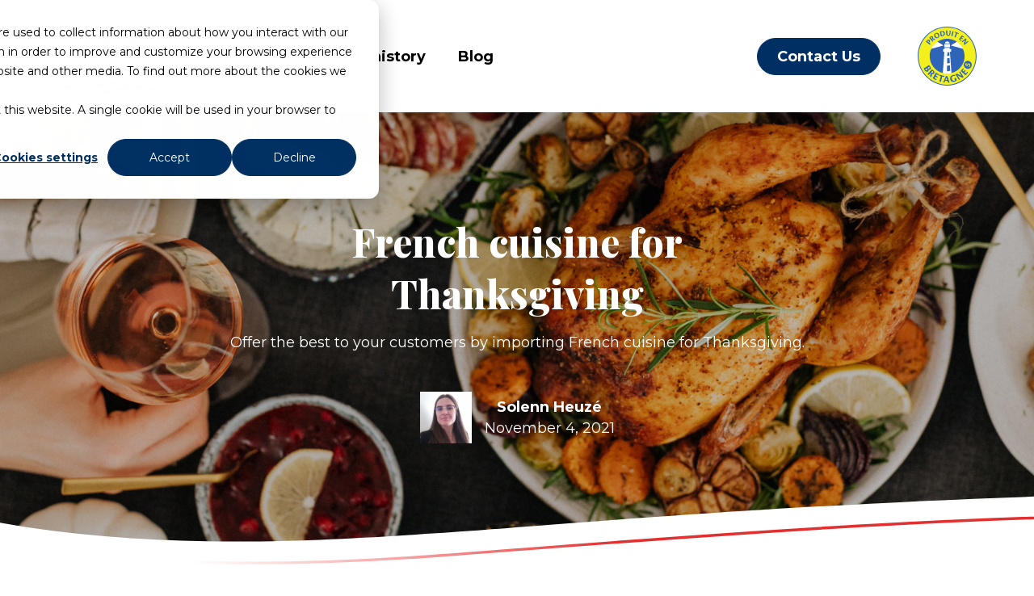

--- FILE ---
content_type: text/html; charset=UTF-8
request_url: https://www.boutiquedefrance.fr/french-cuisine-for-thanksgiving/?%3E
body_size: 17257
content:
<!doctype html>
<html lang="en-US">
<head>
	<meta charset="utf-8" />
	<meta name="viewport" content="width=device-width, initial-scale=1" />
	<link rel="stylesheet" type="text/css" href="https://www.boutiquedefrance.fr/wp-content/themes/boutiquedefrance/style.css">
	<title>French cuisine for Thanksgiving | Boutique de France</title>
	<style>img:is([sizes="auto" i], [sizes^="auto," i]) { contain-intrinsic-size: 3000px 1500px }</style>
	<meta name="description" content="Discover a revisited recipe with our French cuisine for Thanksgiving.">
<meta name="robots" content="index, follow, max-snippet:-1, max-image-preview:large, max-video-preview:-1">
<link rel="canonical" href="https://www.boutiquedefrance.fr/french-cuisine-for-thanksgiving/">
<meta property="og:url" content="https://www.boutiquedefrance.fr/french-cuisine-for-thanksgiving/">
<meta property="og:site_name" content="Boutique de France">
<meta property="og:locale" content="en_US">
<meta property="og:type" content="article">
<meta property="og:title" content="French cuisine for Thanksgiving | Boutique de France">
<meta property="og:description" content="Discover a revisited recipe with our French cuisine for Thanksgiving.">
<meta property="og:image" content="https://www.boutiquedefrance.fr/wp-content/uploads/2021/11/2-e1636014068381.png">
<meta property="og:image:secure_url" content="https://www.boutiquedefrance.fr/wp-content/uploads/2021/11/2-e1636014068381.png">
<meta property="og:image:width" content="700">
<meta property="og:image:height" content="700">
<meta property="og:image:alt" content="Thanksgiving perfect turkey with a french touch">
<meta name="twitter:card" content="summary">
<meta name="twitter:title" content="French cuisine for Thanksgiving | Boutique de France">
<meta name="twitter:description" content="Discover a revisited recipe with our French cuisine for Thanksgiving.">
<meta name="twitter:image" content="https://www.boutiquedefrance.fr/wp-content/uploads/2021/11/2-e1636014068381.png">
<link rel='dns-prefetch' href='//js.hs-scripts.com' />
<link rel="alternate" type="application/rss+xml" title="Boutique de France &raquo; French cuisine for Thanksgiving Comments Feed" href="https://www.boutiquedefrance.fr/french-cuisine-for-thanksgiving/feed/" />
<style id='wp-emoji-styles-inline-css' type='text/css'>

	img.wp-smiley, img.emoji {
		display: inline !important;
		border: none !important;
		box-shadow: none !important;
		height: 1em !important;
		width: 1em !important;
		margin: 0 0.07em !important;
		vertical-align: -0.1em !important;
		background: none !important;
		padding: 0 !important;
	}
</style>
<link rel='stylesheet' id='wp-block-library-css' href='https://www.boutiquedefrance.fr/wp-includes/css/dist/block-library/style.min.css?ver=6.8.3' type='text/css' media='all' />
<style id='classic-theme-styles-inline-css' type='text/css'>
/*! This file is auto-generated */
.wp-block-button__link{color:#fff;background-color:#32373c;border-radius:9999px;box-shadow:none;text-decoration:none;padding:calc(.667em + 2px) calc(1.333em + 2px);font-size:1.125em}.wp-block-file__button{background:#32373c;color:#fff;text-decoration:none}
</style>
<style id='safe-svg-svg-icon-style-inline-css' type='text/css'>
.safe-svg-cover{text-align:center}.safe-svg-cover .safe-svg-inside{display:inline-block;max-width:100%}.safe-svg-cover svg{fill:currentColor;height:100%;max-height:100%;max-width:100%;width:100%}

</style>
<style id='global-styles-inline-css' type='text/css'>
:root{--wp--preset--aspect-ratio--square: 1;--wp--preset--aspect-ratio--4-3: 4/3;--wp--preset--aspect-ratio--3-4: 3/4;--wp--preset--aspect-ratio--3-2: 3/2;--wp--preset--aspect-ratio--2-3: 2/3;--wp--preset--aspect-ratio--16-9: 16/9;--wp--preset--aspect-ratio--9-16: 9/16;--wp--preset--color--black: #000000;--wp--preset--color--cyan-bluish-gray: #abb8c3;--wp--preset--color--white: #ffffff;--wp--preset--color--pale-pink: #f78da7;--wp--preset--color--vivid-red: #cf2e2e;--wp--preset--color--luminous-vivid-orange: #ff6900;--wp--preset--color--luminous-vivid-amber: #fcb900;--wp--preset--color--light-green-cyan: #7bdcb5;--wp--preset--color--vivid-green-cyan: #00d084;--wp--preset--color--pale-cyan-blue: #8ed1fc;--wp--preset--color--vivid-cyan-blue: #0693e3;--wp--preset--color--vivid-purple: #9b51e0;--wp--preset--gradient--vivid-cyan-blue-to-vivid-purple: linear-gradient(135deg,rgba(6,147,227,1) 0%,rgb(155,81,224) 100%);--wp--preset--gradient--light-green-cyan-to-vivid-green-cyan: linear-gradient(135deg,rgb(122,220,180) 0%,rgb(0,208,130) 100%);--wp--preset--gradient--luminous-vivid-amber-to-luminous-vivid-orange: linear-gradient(135deg,rgba(252,185,0,1) 0%,rgba(255,105,0,1) 100%);--wp--preset--gradient--luminous-vivid-orange-to-vivid-red: linear-gradient(135deg,rgba(255,105,0,1) 0%,rgb(207,46,46) 100%);--wp--preset--gradient--very-light-gray-to-cyan-bluish-gray: linear-gradient(135deg,rgb(238,238,238) 0%,rgb(169,184,195) 100%);--wp--preset--gradient--cool-to-warm-spectrum: linear-gradient(135deg,rgb(74,234,220) 0%,rgb(151,120,209) 20%,rgb(207,42,186) 40%,rgb(238,44,130) 60%,rgb(251,105,98) 80%,rgb(254,248,76) 100%);--wp--preset--gradient--blush-light-purple: linear-gradient(135deg,rgb(255,206,236) 0%,rgb(152,150,240) 100%);--wp--preset--gradient--blush-bordeaux: linear-gradient(135deg,rgb(254,205,165) 0%,rgb(254,45,45) 50%,rgb(107,0,62) 100%);--wp--preset--gradient--luminous-dusk: linear-gradient(135deg,rgb(255,203,112) 0%,rgb(199,81,192) 50%,rgb(65,88,208) 100%);--wp--preset--gradient--pale-ocean: linear-gradient(135deg,rgb(255,245,203) 0%,rgb(182,227,212) 50%,rgb(51,167,181) 100%);--wp--preset--gradient--electric-grass: linear-gradient(135deg,rgb(202,248,128) 0%,rgb(113,206,126) 100%);--wp--preset--gradient--midnight: linear-gradient(135deg,rgb(2,3,129) 0%,rgb(40,116,252) 100%);--wp--preset--font-size--small: 13px;--wp--preset--font-size--medium: 20px;--wp--preset--font-size--large: 36px;--wp--preset--font-size--x-large: 42px;--wp--preset--spacing--20: 0.44rem;--wp--preset--spacing--30: 0.67rem;--wp--preset--spacing--40: 1rem;--wp--preset--spacing--50: 1.5rem;--wp--preset--spacing--60: 2.25rem;--wp--preset--spacing--70: 3.38rem;--wp--preset--spacing--80: 5.06rem;--wp--preset--shadow--natural: 6px 6px 9px rgba(0, 0, 0, 0.2);--wp--preset--shadow--deep: 12px 12px 50px rgba(0, 0, 0, 0.4);--wp--preset--shadow--sharp: 6px 6px 0px rgba(0, 0, 0, 0.2);--wp--preset--shadow--outlined: 6px 6px 0px -3px rgba(255, 255, 255, 1), 6px 6px rgba(0, 0, 0, 1);--wp--preset--shadow--crisp: 6px 6px 0px rgba(0, 0, 0, 1);}:where(.is-layout-flex){gap: 0.5em;}:where(.is-layout-grid){gap: 0.5em;}body .is-layout-flex{display: flex;}.is-layout-flex{flex-wrap: wrap;align-items: center;}.is-layout-flex > :is(*, div){margin: 0;}body .is-layout-grid{display: grid;}.is-layout-grid > :is(*, div){margin: 0;}:where(.wp-block-columns.is-layout-flex){gap: 2em;}:where(.wp-block-columns.is-layout-grid){gap: 2em;}:where(.wp-block-post-template.is-layout-flex){gap: 1.25em;}:where(.wp-block-post-template.is-layout-grid){gap: 1.25em;}.has-black-color{color: var(--wp--preset--color--black) !important;}.has-cyan-bluish-gray-color{color: var(--wp--preset--color--cyan-bluish-gray) !important;}.has-white-color{color: var(--wp--preset--color--white) !important;}.has-pale-pink-color{color: var(--wp--preset--color--pale-pink) !important;}.has-vivid-red-color{color: var(--wp--preset--color--vivid-red) !important;}.has-luminous-vivid-orange-color{color: var(--wp--preset--color--luminous-vivid-orange) !important;}.has-luminous-vivid-amber-color{color: var(--wp--preset--color--luminous-vivid-amber) !important;}.has-light-green-cyan-color{color: var(--wp--preset--color--light-green-cyan) !important;}.has-vivid-green-cyan-color{color: var(--wp--preset--color--vivid-green-cyan) !important;}.has-pale-cyan-blue-color{color: var(--wp--preset--color--pale-cyan-blue) !important;}.has-vivid-cyan-blue-color{color: var(--wp--preset--color--vivid-cyan-blue) !important;}.has-vivid-purple-color{color: var(--wp--preset--color--vivid-purple) !important;}.has-black-background-color{background-color: var(--wp--preset--color--black) !important;}.has-cyan-bluish-gray-background-color{background-color: var(--wp--preset--color--cyan-bluish-gray) !important;}.has-white-background-color{background-color: var(--wp--preset--color--white) !important;}.has-pale-pink-background-color{background-color: var(--wp--preset--color--pale-pink) !important;}.has-vivid-red-background-color{background-color: var(--wp--preset--color--vivid-red) !important;}.has-luminous-vivid-orange-background-color{background-color: var(--wp--preset--color--luminous-vivid-orange) !important;}.has-luminous-vivid-amber-background-color{background-color: var(--wp--preset--color--luminous-vivid-amber) !important;}.has-light-green-cyan-background-color{background-color: var(--wp--preset--color--light-green-cyan) !important;}.has-vivid-green-cyan-background-color{background-color: var(--wp--preset--color--vivid-green-cyan) !important;}.has-pale-cyan-blue-background-color{background-color: var(--wp--preset--color--pale-cyan-blue) !important;}.has-vivid-cyan-blue-background-color{background-color: var(--wp--preset--color--vivid-cyan-blue) !important;}.has-vivid-purple-background-color{background-color: var(--wp--preset--color--vivid-purple) !important;}.has-black-border-color{border-color: var(--wp--preset--color--black) !important;}.has-cyan-bluish-gray-border-color{border-color: var(--wp--preset--color--cyan-bluish-gray) !important;}.has-white-border-color{border-color: var(--wp--preset--color--white) !important;}.has-pale-pink-border-color{border-color: var(--wp--preset--color--pale-pink) !important;}.has-vivid-red-border-color{border-color: var(--wp--preset--color--vivid-red) !important;}.has-luminous-vivid-orange-border-color{border-color: var(--wp--preset--color--luminous-vivid-orange) !important;}.has-luminous-vivid-amber-border-color{border-color: var(--wp--preset--color--luminous-vivid-amber) !important;}.has-light-green-cyan-border-color{border-color: var(--wp--preset--color--light-green-cyan) !important;}.has-vivid-green-cyan-border-color{border-color: var(--wp--preset--color--vivid-green-cyan) !important;}.has-pale-cyan-blue-border-color{border-color: var(--wp--preset--color--pale-cyan-blue) !important;}.has-vivid-cyan-blue-border-color{border-color: var(--wp--preset--color--vivid-cyan-blue) !important;}.has-vivid-purple-border-color{border-color: var(--wp--preset--color--vivid-purple) !important;}.has-vivid-cyan-blue-to-vivid-purple-gradient-background{background: var(--wp--preset--gradient--vivid-cyan-blue-to-vivid-purple) !important;}.has-light-green-cyan-to-vivid-green-cyan-gradient-background{background: var(--wp--preset--gradient--light-green-cyan-to-vivid-green-cyan) !important;}.has-luminous-vivid-amber-to-luminous-vivid-orange-gradient-background{background: var(--wp--preset--gradient--luminous-vivid-amber-to-luminous-vivid-orange) !important;}.has-luminous-vivid-orange-to-vivid-red-gradient-background{background: var(--wp--preset--gradient--luminous-vivid-orange-to-vivid-red) !important;}.has-very-light-gray-to-cyan-bluish-gray-gradient-background{background: var(--wp--preset--gradient--very-light-gray-to-cyan-bluish-gray) !important;}.has-cool-to-warm-spectrum-gradient-background{background: var(--wp--preset--gradient--cool-to-warm-spectrum) !important;}.has-blush-light-purple-gradient-background{background: var(--wp--preset--gradient--blush-light-purple) !important;}.has-blush-bordeaux-gradient-background{background: var(--wp--preset--gradient--blush-bordeaux) !important;}.has-luminous-dusk-gradient-background{background: var(--wp--preset--gradient--luminous-dusk) !important;}.has-pale-ocean-gradient-background{background: var(--wp--preset--gradient--pale-ocean) !important;}.has-electric-grass-gradient-background{background: var(--wp--preset--gradient--electric-grass) !important;}.has-midnight-gradient-background{background: var(--wp--preset--gradient--midnight) !important;}.has-small-font-size{font-size: var(--wp--preset--font-size--small) !important;}.has-medium-font-size{font-size: var(--wp--preset--font-size--medium) !important;}.has-large-font-size{font-size: var(--wp--preset--font-size--large) !important;}.has-x-large-font-size{font-size: var(--wp--preset--font-size--x-large) !important;}
:where(.wp-block-post-template.is-layout-flex){gap: 1.25em;}:where(.wp-block-post-template.is-layout-grid){gap: 1.25em;}
:where(.wp-block-columns.is-layout-flex){gap: 2em;}:where(.wp-block-columns.is-layout-grid){gap: 2em;}
:root :where(.wp-block-pullquote){font-size: 1.5em;line-height: 1.6;}
</style>
<link rel='stylesheet' id='wp-pagenavi-css' href='https://www.boutiquedefrance.fr/wp-content/plugins/wp-pagenavi/pagenavi-css.css?ver=2.70' type='text/css' media='all' />
<script type="text/javascript" src="https://www.boutiquedefrance.fr/wp-content/themes/boutiquedefrance/main.js?ver=6.8.3" id="script-js"></script>
<link rel="https://api.w.org/" href="https://www.boutiquedefrance.fr/wp-json/" /><link rel="alternate" title="JSON" type="application/json" href="https://www.boutiquedefrance.fr/wp-json/wp/v2/posts/7061" /><link rel="EditURI" type="application/rsd+xml" title="RSD" href="https://www.boutiquedefrance.fr/xmlrpc.php?rsd" />
<meta name="generator" content="WordPress 6.8.3" />
<link rel='shortlink' href='https://www.boutiquedefrance.fr/?p=7061' />
<link rel="alternate" title="oEmbed (JSON)" type="application/json+oembed" href="https://www.boutiquedefrance.fr/wp-json/oembed/1.0/embed?url=https%3A%2F%2Fwww.boutiquedefrance.fr%2Ffrench-cuisine-for-thanksgiving%2F" />
<link rel="alternate" title="oEmbed (XML)" type="text/xml+oembed" href="https://www.boutiquedefrance.fr/wp-json/oembed/1.0/embed?url=https%3A%2F%2Fwww.boutiquedefrance.fr%2Ffrench-cuisine-for-thanksgiving%2F&#038;format=xml" />

		<!-- GA Google Analytics @ https://m0n.co/ga -->
		<script async src="https://www.googletagmanager.com/gtag/js?id=G-3JKY6WVV55"></script>
		<script>
			window.dataLayer = window.dataLayer || [];
			function gtag(){dataLayer.push(arguments);}
			gtag('js', new Date());
			gtag('config', 'G-3JKY6WVV55');
		</script>

	<!-- Global site tag (gtag.js) - Google Analytics -->
<script async src="https://www.googletagmanager.com/gtag/js?id=G-3JKY6WVV55"></script>
<script>
  window.dataLayer = window.dataLayer || [];
  function gtag(){dataLayer.push(arguments);}
  gtag('js', new Date());

  gtag('config', 'G-3JKY6WVV55');
</script>			<!-- DO NOT COPY THIS SNIPPET! Start of Page Analytics Tracking for HubSpot WordPress plugin v11.3.37-->
			<script class="hsq-set-content-id" data-content-id="blog-post">
				var _hsq = _hsq || [];
				_hsq.push(["setContentType", "blog-post"]);
			</script>
			<!-- DO NOT COPY THIS SNIPPET! End of Page Analytics Tracking for HubSpot WordPress plugin -->
			<link rel="icon" href="https://www.boutiquedefrance.fr/wp-content/uploads/2021/04/cropped-android-chrome-512x512-1-1-32x32.png" sizes="32x32" />
<link rel="icon" href="https://www.boutiquedefrance.fr/wp-content/uploads/2021/04/cropped-android-chrome-512x512-1-1-192x192.png" sizes="192x192" />
<link rel="apple-touch-icon" href="https://www.boutiquedefrance.fr/wp-content/uploads/2021/04/cropped-android-chrome-512x512-1-1-180x180.png" />
<meta name="msapplication-TileImage" content="https://www.boutiquedefrance.fr/wp-content/uploads/2021/04/cropped-android-chrome-512x512-1-1-270x270.png" />
	
</head>

<body data-rsssl=1 class="wp-singular post-template-default single single-post postid-7061 single-format-standard wp-theme-boutiquedefrance">
<div id="page">
<header class="global-header-wrapper">
	<nav class="navbar navbar-expand-lg navbar-light py-3">
		<div class="container p-0">

			<a class="navbar-brand" href="/">
				<img src="/wp-content/themes/boutiquedefrance/src/assets/img/logo-boutique-de-france.svg" alt="Logo boutique de France">
			</a>

			<button class="navbar-toggler" type="button" data-toggle="collapse" data-target="#navbarSupportedContent" aria-controls="navbarSupportedContent" aria-expanded="false" aria-label="Toggle navigation">
				<span class="navbar-toggler-icon"></span>
			</button>

			<div class="collapse navbar-collapse" id="navbarSupportedContent">
				<ul id="header-menu" class="navbar-nav mr-auto"><li id="menu-item-697" class="menu-item menu-item-type-custom menu-item-object-custom menu-item-has-children menu-item-697 nav-item dropdown"><a href="#" class="nav-link dropdown-toggle" data-toggle="dropdown" id="navbar-dropdown-menu-link-697" aria-haspopup="true" aria-expanded="false">Our products</a>
<div  class="sub-menu dropdown-menu" aria-labelledby="navbar-dropdown-menu-link-697">
<a href="https://www.boutiquedefrance.fr/french-meat-food-products/" class="dropdown-item" id="menu-item-536">Meat Food</a><a href="https://www.boutiquedefrance.fr/french-sea-food-products/" class="dropdown-item" id="menu-item-537">Sea Food</a><a href="https://www.boutiquedefrance.fr/french-dips-and-spreads/" class="dropdown-item" id="menu-item-1859">French Dips And Spreads</a></div>
</li>
<li id="menu-item-350" class="menu-item menu-item-type-post_type menu-item-object-page menu-item-350 nav-item"><a href="https://www.boutiquedefrance.fr/our-history/" class="nav-link">Our history</a></li>
<li id="menu-item-344" class="menu-item menu-item-type-post_type menu-item-object-page current_page_parent menu-item-344 nav-item"><a href="https://www.boutiquedefrance.fr/blog/" class="nav-link">Blog</a></li>
</ul>				<a type="button" href="/contact-us/" class="btn btn-primary">Contact Us</a>
				<a class="peb-logo d-md-block d-none" href="http://www.produitenbretagne.bzh">
					<svg xmlns="http://www.w3.org/2000/svg" viewBox="0 0 172.16 172.16" width="172.16pt" height="172.16pt">
  <path fill="#fff" d="M172.164 86.0777c0 47.5422-38.54 86.0823-86.0823 86.0823C38.5401 172.16 0 133.6199 0 86.0777 0 38.536 38.5401-.004 86.0817-.004c47.5423 0 86.0823 38.54 86.0823 86.0817"/>
  <path fill="#2e65b8" d="M138.6427 86.0777c0 29.0292-23.5323 52.561-52.561 52.561-29.0286 0-52.5614-23.5318-52.5614-52.561 0-29.0286 23.5328-52.5617 52.5614-52.5617 29.0287 0 52.561 23.533 52.561 52.5617"/>
  <path fill="#fff" d="M53.9203 42.4168 75.864 55.7663 36.7781 66.3975Zm64.4157 0L96.5115 55.7663l38.8738 10.6312ZM94.0364 60.6012H78.1937v-9.1401h15.8427zM80.0869 47.2939h.7152c.0167-.035.0416-.0646.0583-.1.8484-1.6479 2.8552-2.8266 5.2532-2.835 2.3979.0084 4.4077 1.1871 5.2561 2.835.0167.0354.0418.065.0584.1h.7126v2.8188H80.0869zm-6.5864 91.3301 4.6099-64.1145-3.5645-1.5214V65.834h4.191l.247-3.4339h14.113l.252 3.4339h4.3303v6.5823l-3.6787 2.0984h-.0166l4.6792 63.9666s-7.4434 1.3735-13.3776 1.3694c-5.9344-.0027-11.785-1.2267-11.785-1.2267"/>
  <path fill="#2f65b7" d="m86.4948 75.421-.2005 10.265 6.3645-.9437-.4343-9.764-5.7297.4426M86.2099 92.4215l-.3859 14.4702 7.8161-1.1396-.6745-14.5452-6.7557 1.2146M85.6656 113.5236l-.3536 15.8208 9.3432-1.5448-.7287-15.6563-8.2609 1.3803"/>
  <path fill="#f4f01e" d="M86.0817 135.6308c-27.3677 0-49.553-22.1853-49.553-49.553 0-27.3673 22.1853-49.5538 49.553-49.5538 27.3678 0 49.553 22.1865 49.553 49.5537 0 27.3678-22.1852 49.5531-49.553 49.5531zm0-132.3188c-45.7104 0-82.766 37.0553-82.766 82.7657 0 45.711 37.0556 82.7662 82.766 82.7662 45.7104 0 82.7663-37.0552 82.7663-82.7662 0-45.7104-37.0559-82.7657-82.7663-82.7657"/>
  <path fill="#2e65b9" d="M30.5385 119.0507c.5662.6129.9699 1.1905 1.687 2.3681.7162.413 1.7166.4 2.9037-.3577 1.5572-.9948 1.6604-2.5219.839-3.8079-.2526-.3953-.6646-.9323-.8557-1.1235zm-6.9208 4.4202c.1151.3438.3907.8298.611 1.176 1.0901 1.7052 2.7801 2.2267 4.5353 1.1052 1.483-.9468 1.6939-2.5776.4944-4.4566-.2215-.3459-.4267-.6672-.697-.9819zm7.875-9.9021c1.3104-.8364 2.027-1.2943 3.0428-2.0473.5582.5478 2.538 2.938 3.5484 4.5197 3.0625 4.7959 1.3025 6.999-.3292 8.0412-1.5323.9787-3.3646.6172-4.6588-.1568.7801 2.5292-.0219 4.4344-1.6538 5.476-3.3124 2.1157-6.8265.4277-9.4156-3.6265-.8369-1.3104-1.9088-3.4791-2.3744-4.6438l11.8406-7.5625M40.1287 132.5303c.4344.5234 1.6328 1.5193 2.0734 1.6485.4406.1281 1.7782.3708 3.0771-1.0261 1.5181-1.6328 1.249-3.3255-.0401-4.5239-.2579-.2396-.5787-.498-.8547-.6745zm-6.1532 6.6177c-.3995.4292-.6302.3745-1.0348.0787-.6834-.5146-2.1214-1.812-2.6156-2.2719.8421-.8203 2.0426-2.0667 3.7208-3.8713l6.6926-7.1975c.9792-1.0525 1.4584-1.5681 1.9746-2.2099.6161.3719 3.262 2.3516 4.25 3.2708 3.6738 3.4162 4.1478 6.1814 1.6708 8.8448-1.838 1.9776-4.4131 1.3855-5.6303 1.0136.073.8692-.341 2.6078-.7932 4.4719-.6677 2.7443-.8859 4.1844-.926 5.3479l-.0803.0854c-.2916-.0308-1.3156-.7822-2.1749-1.5812-.9027-.8386-1.301-1.5308-1.2021-2.8.0874-1.0412.512-2.489 1.3078-5.1548.499-1.7.1708-2.165-.3234-2.6249l-.3011-.2792-4.535 4.8776M52.1213 136.7917c.6866-1.229 1.1724-2.101 1.7256-3.2702.9198.2786 2.326.8281 3.5296 1.5l6.0964 3.4052c-.9661 1.3078-1.5964 1.5948-2.1041 1.7812-.4953-.0744-1.5204-.6463-2.6475-1.276l-2.2792-1.2735-2.3025 4.124 5.4041 3.0177c-1.3453 1.8692-2.164 1.9506-3.0858 1.4359l-3.6626-2.0468-2.6036 4.663c.5578.4463 1.1187.8266 1.9635 1.2985.999.5572 2.9713 1.6588 4.386 2.3145l.0228.0803c-.9973 1.1224-1.8525 1.4505-2.7613 1.5145-.4272-.1375-1.686-.7735-3.7344-1.9172-2.3308-1.3016-3.8735-2.3307-4.4167-2.8016l-.124-.741 6.5937-11.8085M68.165 142.8464l-4.9207-1.3583c-.5088-.1417-.673-.4308-.2432-1.1026.5844-.9042 1.0921-1.311 1.4973-1.5656.4776.2546 1.2615.5016 3.9767 1.2521l10.3222 2.8505c-.6416 1.7708-1.6848 2.2427-2.3744 2.2058l-4.2141-1.1642-3.1796 11.5095c-.539 1.9515-.7407 2.9-.8683 3.4729-.9156-.1-2.1552-.3505-3.513-.7266-.452-.1239-.6547-.2719-.5375-.6959l4.0547-14.6776M86.1412 153.7095c-1.1308-3.524-1.862-5.6-2.1287-6.5178-.6656 1.712-1.524 3.9762-2.4745 6.3844zm-5.5917 2.565c-.5688 1.3923-1.4235 3.5386-1.8011 4.4084-.1552.289-.3937.4276-.8921.4146-.7626-.023-2.2527-.2427-2.9792-.4682l.0036-.1172c1.5704-3.5349 6.3105-14.1657 7.5662-16.975l-.1901-.5334c1.2973-.2265 3.2943-.2849 3.6172-.2754.2344.0062.4943.1598.6583.5754 1.2822 3.2948 3.1745 8.8667 4.0396 11.3855 1.1401 3.1735 1.7906 5.011 2.338 6.3776l-.0031.1172c-.6808.1854-3.0303.2625-3.7928.2411-.4984-.0146-.728-.1677-.9979-.9969-.4849-1.4817-.8344-2.5775-1.2926-3.9698l-6.274-.1839M107.6021 151.3507c-.2584-.9642-.4865-1.4787-.689-2.124 1.039-.4282 2.4942-1.1214 3.3724-1.3563.4817-.1276.726-.0104.8848.5844l1.6876 6.3197c-.4798.7052-1.248 1.5787-1.9642 2.1948-.9656.5923-2.3634 1.2694-3.752 1.6386-4.6198 1.235-10.3152.6-12.222-6.5427-1.5744-5.8948 2.0215-10.6197 7.6048-12.1104 3.0036-.8016 5.4282-.4776 6.3974.0823.3693 1.2682-.2954 2.4177-1.3688 2.4912-1.326-.1923-2.8624-.1454-4.3078.2396-3.2313.8629-5.2442 3.5561-4.0792 7.9202 1.2339 4.6198 4.9006 6.0703 7.9891 5.2454.7088-.1896 1.2661-.4907 1.499-.6428l-1.052-3.94M109.7156 138.6157l-.0787-.1224c.4975-.4213 2.9443-2.1494 3.4396-2.464.2719-.172.5808-.124 1.0011-.0094 1.5224.7 5.1948 2.4333 8.1719 3.948 2.1562 1.0973 3.8073 1.8905 5.2198 2.8014-1.1964-1.5-1.6428-2.2588-2.4448-3.5213l-4.3881-6.9077c-.3619-.5699-.2515-.7787.1287-1.0554.7453-.5776 1.6458-1.1842 2.2401-1.5609.6265 1.0953 1.5141 2.5475 2.8193 4.6027l6.9042 10.8693c-.2006.2323-1.6391 1.6323-2.4808 2.1667-.3714.2358-.5828.2322-1.0104.0504-2.0958-.8916-3.6968-1.7171-7.473-3.5583-3.0672-1.4921-4.591-2.4693-6.8962-3.8547 1.5957 2.1839 2.3729 3.4626 3.1749 4.7239l4.136 6.513c.3145.4949.213.6631-.1855 1.0203-.3984.3574-1.3328 1.0199-2.2145 1.5464-.5797-1.0224-1.4672-2.4744-2.788-4.553l-6.574-10.3506-.7016-.2844M127.5995 130.8059c-1.0391-.95-1.775-1.623-2.7875-2.4292.4828-.8312 1.3407-2.0735 2.2708-3.0912l4.711-5.152c1.052 1.2401 1.1865 1.9197 1.252 2.4562-.187.4656-.9786 1.3312-1.8494 2.2839l-1.762 1.9265 3.4853 3.1864 4.1776-4.5666c1.5094 1.7385 1.4 2.5532.688 3.3322l-2.8306 3.0959 3.94 3.6027c.5613-.4402 1.06-.8986 1.7133-1.6136.772-.8438 2.296-2.5104 3.2587-3.737l.0826-.0037c.8654 1.2281.988 2.136.8414 3.0355-.232.3844-1.1387 1.463-2.7214 3.1948-1.8026 1.9693-3.1573 3.2349-3.7413 3.6546l-.7493-.0494-9.9792-9.126M28.3745 47.225c-.8709-.6729-1.6146-1.2478-2.5057-1.8202.288-.5599 1.138-1.9604 2.175-3.3032 2.2015-2.8495 4.6869-4.1163 7.4813-1.9577 2.6864 2.074 1.8118 5.1948 1.0025 6.2792-.1823.2364-.5505.6754-.8281.8093-.3834.1964-1.2443.1115-1.8979-.3937.0703-.0907.2432-.276.3552-.4214.6864-.8896 1.0183-2.2557-.724-3.6016-1.525-1.1781-2.8667-.6786-3.6797.3746-.1119.1446-.2943.3806-.426.6265l7.6218 5.8875c1.2704.9812 1.8068 1.3369 2.1834 1.5994-.1474.3782-1.1443 1.7818-1.5651 2.326-.238.309-.3907.3939-.6625.1834l-8.5302-6.588M41.8719 37.0733c.4448-.292 1.3218-1.1373 1.4609-1.468.1385-.3306.4437-1.3493-.5287-2.4786-1.1364-1.3227-2.4749-1.2614-3.5186-.364-.209.1786-.4376.4066-.5991.6053zm4.6057 5.3575c.299.3485.237.5219-.0287.811-.4598.486-1.5926 1.4906-1.9926 1.8343-.5636-.7254-1.4287-1.7672-2.6844-3.2281L36.762 36.02c-.7323-.852-1.0912-1.2693-1.5448-1.7253.3421-.4467 2.1115-2.3294 2.9115-3.0187 2.9744-2.556 5.164-2.684 7.0182-.5267 1.3755 1.6.6922 3.5494.2974 4.4627.6817.0187 1.9964.492 3.4057 1.0053 2.0735.7587 3.174 1.052 4.074 1.1854l.0599.0706c-.0495.224-.7224.9534-1.4183 1.5518-.7307.6276-1.302.8776-2.2807.6896-.801-.1574-1.8896-.614-3.8906-1.464-1.2776-.536-1.6672-.3214-2.0678.0226l-.2437.2094 3.3948 3.9481M52.9536 29.1347c1.677 3.3146 4.236 4.2573 6.262 3.232 2.1495-1.088 2.4557-3.5307.9437-6.5187-1.3978-2.7627-3.8369-4.3307-6.252-3.1093-1.7808.9013-2.6109 3.1213-.9537 6.396zM63.1464 24.08c1.8739 3.704 1.115 7.996-3.224 10.192-4.7281 2.3907-8.3401-.0733-9.9661-3.2867-1.947-3.848-.9516-8.028 3.2645-10.1613 4.2579-2.1547 8.1136-.3253 9.9256 3.256M71.074 27.5787c.5624 0 1.0437-.052 1.5599-.16 1.6401-.34 4.401-1.7094 3.4322-6.3814-.6942-3.3466-2.9213-4.5946-5.8634-3.984-.6516.1347-.9792.2494-1.2396.3507zm-5.136-8.6094c-.3167-1.528-.4281-1.9493-.5667-2.5066.5558-.256 2.7818-1.0454 4.7808-1.4614 6.6714-1.3826 8.7224 2.408 9.3234 5.3067.9969 4.8053-1.9395 8.156-6.5438 9.1107-1.662.3453-3.15.5133-4.7109.556L65.938 18.9693M86.4443 20.9533c-.1959 4.0094 1.3974 4.7747 2.9088 4.8494 1.7406.084 3.1329-.6734 3.3302-4.7054l.336-6.8733c.0219-.4573.2094-.54.5547-.5467.6905-.0346 1.8828 0 2.341.0227-.0905.9133-.1795 2.264-.2729 4.1653l-.1588 3.2534c-.3073 6.3-3.701 7.1453-6.6104 7.0026-4.0776-.2-5.9417-2.472-5.7109-7.1906l.2292-4.696c.0744-1.536.0979-2.476.075-2.96.462-.0454 2.3234-.0694 2.85-.044.4354.0226.4926.2546.438 1.3773l-.31 6.3453M100.4412 17.876c.35-1.4947.5421-2.4147.5968-2.8493.4625.0373 2.2964.3493 2.8093.4693.4246.1.4387.3387.2038 1.3427l-2.3423 9.9986c-.3661 1.5627-.4943 2.3094-.5765 2.7614-.4052.0226-2.1839-.324-2.7646-.46-.3797-.088-.5198-.192-.4313-.572l2.5048-10.6907M111.4588 20.2173l-3.6885-1.5213c-.3818-.1573-.4818-.3973-.0843-.8787.5395-.6453.9724-.9133 1.3104-1.072.3468.2427.9317.5094 2.9667 1.3494l7.738 3.192c-.6656 1.3133-1.5204 1.5813-2.0516 1.4853l-3.1588-1.3027-3.5604 8.628c-.6038 1.4627-.8506 2.18-1.0043 2.612-.701-.164-1.6385-.4773-2.6563-.8973-.339-.14-.4822-.2733-.3514-.592l4.5405-11.0027M126.3765 29.32c.6875-.86 1.1746-1.4693 1.7516-2.3013.6735.3333 1.688.9373 2.5303 1.6106l4.2656 3.4094c-.9133.8853-1.436 1.0253-1.8516 1.104-.373-.1214-1.0896-.6947-1.8787-1.324l-1.5953-1.276-2.3057 2.8866 3.7818 3.0214c-1.2786 1.2693-1.9198 1.2266-2.5652.712l-2.5629-2.0494-2.6068 3.2627c.373.4147.7563.781 1.3484 1.2533.6984.5588 2.0787 1.6614 3.086 2.349l.0067.0645c-.9124.739-1.6151.8823-2.3244.815-.312-.1614-1.2011-.8129-2.635-1.9587-1.6306-1.3036-2.689-2.2951-3.0468-2.7284l-.0005-.588 6.6025-8.2627M138.4293 35.5667l.088-.0734c.372.3494 1.932 2.0947 2.22 2.4507.1587.1973.1494.44.0974.7773-.408 1.245-1.4254 4.2512-2.336 6.6986-.6587 1.7724-1.128 3.1256-1.708 4.3032 1.0573-1.0626 1.6066-1.4771 2.5146-2.2126l4.9734-4.025c.4093-.3312.5813-.2646.8306.0062.5147.5271 1.0667 1.1719 1.412 1.6-.7946.5844-1.8426 1.4038-3.3213 2.6l-7.8253 6.3328c-.1974-.1348-1.4134-1.127-1.904-1.7333-.216-.2672-.2306-.4312-.1294-.7796.5054-1.7073 1.004-3.024 2.096-6.1204.884-2.5156 1.508-3.7864 2.3774-5.7-1.552 1.4333-2.476 2.1516-3.3854 2.8876l-4.6866 3.7937c-.3567.288-.4968.2244-.8099-.0532-.3135-.277-.9115-.9437-1.3984-1.5817.7421-.5412 1.7896-1.3599 3.287-2.5719l7.4493-6.0297.1586-.5693"/>
  <path fill="#2e65b8" d="M86.0817 167.3189c-44.7957 0-81.24-36.4453-81.24-81.2412 0-44.7958 36.4443-81.2404 81.24-81.2404 44.7959 0 81.241 36.4446 81.241 81.2404 0 44.7959-36.4451 81.2412-81.241 81.2412zm0-164.8122c-46.0812 0-83.5713 37.4893-83.5713 83.571 0 46.0812 37.4901 83.5719 83.5713 83.5719 46.0814 0 83.5716-37.4907 83.5716-83.5719 0-46.0817-37.4902-83.571-83.5716-83.571"/>
  <path fill="#2e65b8" d="M154.9173 110.5543c0 5.7921-4.5906 10.4874-10.2546 10.4874-5.6627 0-10.2534-4.6953-10.2534-10.4874 0-5.7922 4.5907-10.4875 10.2534-10.4875 5.664 0 10.2546 4.6953 10.2546 10.4875"/>
  <path fill="#f4f01e" d="M151.4853 113.424c-.236.6901-.5666 1.3048-.9946 1.8433-.428.5411-.932.9676-1.5094 1.2802-.5733.3136-1.204.4797-1.8853.4985l-.2867-2.3496c.552.011 1.06-.1567 1.52-.5061.4574-.3506.7947-.8339 1.0054-1.447.1626-.477.2093-.9229.1426-1.3322-.068-.4126-.2386-.7688-.512-1.0683-.272-.3021-.6253-.526-1.056-.6735-.5386-.1844-1.0533-.2025-1.5426-.052-.4867.149-.9227.4438-1.3067.8859-.3827.4417-.6933 1.0147-.9333 1.7172-.1654.485-.256.9672-.272 1.4484-.0147.4819.04.9505.1653 1.4115l-6.6893-3.5271 2.268-6.6359 2.24.7656-1.5227 4.4531 2.408 1.2699c.156-1.2959.6067-2.3448 1.3573-3.1511.336-.4443.7387-.7875 1.216-1.0339.476-.2442.996-.3817 1.56-.415.5614-.0344 1.148.0514 1.7587.2604.936.3197 1.6693.8082 2.2013 1.4656.5307.6573.8547 1.4098.9667 2.2584.1107.8489.0107 1.726-.2987 2.6337"/>
  <path fill="#2e65b8" d="M141.832 119.373c5.012 1.713 10.2227-.4766 11.924-5.4542 1.644-4.8083-1.1373-9.6167-6.2507-11.365-4.8413-1.6553-10.0506.1947-11.776 5.2406-1.6893 4.9437.9894 9.8301 6.1027 11.5787zm6.4707-18.9291c6.2986 2.153 9.0466 8.274 7.056 14.0984-2.0494 5.9937-7.9574 9.1172-14.256 6.9641-6.2987-2.1532-9.059-8.2401-7.0094-14.2339 2.072-6.0614 8.1814-8.889 14.2094-6.8286"/>
</svg>


				</a>
			</div>
		</div>
	</nav>
</header>


<!-- ========== MAIN CONTENT ========== -->
<main id="content" class="single-post" role="main">
	<section class="jumbotron decoration-bottom-white bg-dark-blue text-white text-center" style="background-image: url('https://www.boutiquedefrance.fr/wp-content/uploads/2021/11/Format-header-thanksgiving-e1636021241576.png');">
		<div class="overlay">
			<div class="container">
				<div class="row justify-content-center">
					<div class="col-md-8">
												<h1>
							French cuisine for Thanksgiving						</h1>
						<p class="lead">
							<p>Offer the best to your customers by importing French cuisine for Thanksgiving.</p>
						</p>
						<div class="author-meta mt-5 d-flex align-items-center justify-content-center">
							<img class="img-fluid mr-3" src="https://secure.gravatar.com/avatar/92c51ce035be695d611f5294c4fcf0bc33e93a4bf5ab028f5f08403cf9ef58d9?s=96&d=mm&r=g">
							<div class="copy">
								<div class="font-weight-bold">
									Solenn Heuzé								</div>
								<div> November 4, 2021</div>
							</div>
						</div>
					</div>
				</div>
			</div>
		</div>
	</section>

	<section class="section pb-0">
		<div class="container">
			<div class="row justify-content-center">
				<div class="col-md-8">
					<div class="post-body section pt-0">
						
<p>Thanksgiving is the perfect friendly moment to revisite traditional recipe by adding a french touch like in our Turkey stuffed with Hénaff Pork Pate.</p>



<h2 class="wp-block-heading">French cuisine for Thanksgiving with premium ingredients</h2>



<h3 class="wp-block-heading">The Hénaff Pork Pâté, the french touch</h3>



<p>It is important to highlight that the two main ingredients of this recipe will be the turkey (preferably from local sourcing) and the french delicatessen, the Hénaff Pork Pâté.</p>



<p>The Hénaff Pork Pâté is an emblematic french pâté created in 1915, since the recipe hasn&#8217;t changed only its packaging. </p>



<ul class="wp-block-list"><li>The recipe follows a short list ingredients; premium pieces of pork including hams, tenderloins…, spices, salt.</li><li>The Hénaff Pork Pâté is also a committed products; local sourcing (pork come from less than 150 kilometres/93 miles), <strong><a href="https://www.boutiquedefrance.fr/organic-peppercorn-cooperative/">organic pepper from a cooperative in Sao Tomé</a></strong>, cans are produced in few kilometres, etc.</li></ul>



<div class="wp-block-image"><figure class="aligncenter size-large is-resized"><a href="https://www.boutiquedefrance.fr/products/henaff-pork-pate/"><img fetchpriority="high" decoding="async" src="https://www.boutiquedefrance.fr/wp-content/uploads/2021/11/unnamed.png" alt="" class="wp-image-7095" width="278" height="250"/></a><figcaption>Original design of canned Hénaff Pork Pâté</figcaption></figure></div>



<p>The Hénaff Pork Pâté will be the perfect ally to complete your Thanksgiving&#8217;s turkey recipe. </p>



<p>Discover <strong><a href="https://www.boutiquedefrance.fr/authentic-french-food/">more about the Hénaff Pork Pâté.</a></strong></p>



<h2 class="wp-block-heading">Cooking preparation</h2>



<h3 class="wp-block-heading">Difficulty level:⭐</h3>



<p>For 4-6 persons</p>



<p>Preparation time: 15 minutes</p>



<p>⌛Cooking time: 1 hour</p>



<h3 class="wp-block-heading">Ingredients| French cuisine for Thanksgiving</h3>



<p>To cook tasty recipe, it is important to choose tasty and healthy ingredients. </p>



<p>Here the list of ingredients for a french cuisine fro Thanksgiving:</p>



<ul class="wp-block-list"><li>1 turkey&nbsp;</li><li>100 g of mushrooms</li><li>2 white onions</li><li>1 can of <a href="https://www.boutiquedefrance.fr/products/henaff-pork-pate/"><strong>Hénaff Pork Pate</strong></a></li><li>50g of melted butter</li><li>50 cl of chicken broth</li><li>Sal, pepper</li></ul>



<figure class="wp-block-gallery columns-2 is-cropped wp-block-gallery-1 is-layout-flex wp-block-gallery-is-layout-flex"><ul class="blocks-gallery-grid"><li class="blocks-gallery-item"><figure><img decoding="async" width="1024" height="1024" src="https://www.boutiquedefrance.fr/wp-content/uploads/2021/11/2-1024x1024.png" alt="" data-id="7073" data-link="https://www.boutiquedefrance.fr/?attachment_id=7073" class="wp-image-7073"/></figure></li><li class="blocks-gallery-item"><figure><img decoding="async" width="1024" height="1024" src="https://www.boutiquedefrance.fr/wp-content/uploads/2021/11/1-1-1024x1024.png" alt="" data-id="7076" data-full-url="https://www.boutiquedefrance.fr/wp-content/uploads/2021/11/1-1-e1636014083430.png" data-link="https://www.boutiquedefrance.fr/french-cuisine-thanksgiving/1-1-2/" class="wp-image-7076"/></figure></li></ul></figure>



<h3 class="wp-block-heading">Cooking steps | French cuisine for Thanksgiving</h3>



<ol class="wp-block-list"><li>Sprinkle the turkey with salt and pepper</li><li>Peel and slice the button mushrooms, onions and shallots</li><li>Crush roughly the <a href="https://www.boutiquedefrance.fr/products/henaff-pork-pate/"><strong>Hénaff Pork Pate</strong></a> and add it to the mushrooms, onions and shallots to obtain a filling. Then, put this filling in the turkey.</li><li>Preheat the oven to 180° C / 350° F°</li><li>Put the turkey on an baking dish and baste it with the melted butter. Then, let the turkey cook during 1 hour 15 minutes. Don’t forget to baste the turkey with the chicken broth.</li><li>Cut the turkey and slice the filling.</li></ol>



<p>Our tips for gourmets: add some grapes, sweet chestnuts and cognac.</p>



<p>Bon appétit!</p>



<p>Discover more about french cuisine with all <a href="https://www.boutiquedefrance.fr/recipes/"><strong>our tasty recipes</strong></a>.</p>
					</div>
					<div class="author">
						<div class="row align-items-center">
							<div class="col-md-2">
								<img class="img-fluid" src="https://secure.gravatar.com/avatar/92c51ce035be695d611f5294c4fcf0bc33e93a4bf5ab028f5f08403cf9ef58d9?s=96&d=mm&r=g">
							</div>
							<div class="col-md-10">
								<h3>
									Solenn Heuzé								</h3>
								<p>
									Gastronomy lover and 100% passionate about Brittany, France!
I'm part of the Boutique de France's adventure since the beginning and proud to put forward our gastronomic culture!								</p>
							</div>
						</div>
					</div>
				</div>
			</div>
		</div>
	</section>



	<section class="last-news section">
		<div class="container">
								<div class="row">
							<div class="col-12">
								<div class="d-flex justify-content-between align-items-center pb-3">
									<h2 class="text-dark-blue">Continue reading</h2>
									<a href="/blog" class="btn-inline btn-blue">Visit our blog</a>
								</div>
							</div>
						</div>

						<div class="row">    
												<div class="col-md-4">
							<div class="single-post card mb-4">
																										<a href="https://www.boutiquedefrance.fr/french-csr-label/">
										<img class="card-img-top" src="https://www.boutiquedefrance.fr/wp-content/uploads/2022/02/logo-Bretagne-26000-rse-produit-en-bretagne-300x300-1.png">
									</a>
																<div class="card-body">
								<span class="badge badge-red ">Jean Hénaff</span>									<p class="h5 my-4"><a href="https://www.boutiquedefrance.fr/french-csr-label/">What is the new french CSR label &#8220;RSE &#8211; Bretagne 26000&#8221;?</a></p>
									<small class="text-muted"> March 2, 2022</small>
								</div>
							</div>
						</div>
                        						<div class="col-md-4">
							<div class="single-post card mb-4">
																										<a href="https://www.boutiquedefrance.fr/space-food/">
										<img class="card-img-top" src="https://www.boutiquedefrance.fr/wp-content/uploads/2022/02/Taille-image-site-BDF-2-1.png">
									</a>
																<div class="card-body">
								<span class="badge badge-red ">Jean Hénaff</span>									<p class="h5 my-4"><a href="https://www.boutiquedefrance.fr/space-food/">How Jean Hénaff offers Made In France space food products?</a></p>
									<small class="text-muted"> June 23, 2022</small>
								</div>
							</div>
						</div>
                        						<div class="col-md-4">
							<div class="single-post card mb-4">
																										<a href="https://www.boutiquedefrance.fr/french-cuisine-revisited-burger/">
										<img class="card-img-top" src="https://www.boutiquedefrance.fr/wp-content/uploads/2021/10/burger-e1632488437853.jpg">
									</a>
																<div class="card-body">
								<span class="badge badge-red ">Jean Hénaff</span><span class="badge badge-red ml-2">Recipes</span>									<p class="h5 my-4"><a href="https://www.boutiquedefrance.fr/french-cuisine-revisited-burger/">French Cuisine, revisited burger</a></p>
									<small class="text-muted"> September 15, 2021</small>
								</div>
							</div>
						</div>
                        						</div>
                    		</div>
	</section>
	<section class="subscribe section bg-light-grey">
		<div class="container">
			<div class="row justify-content-center">
				<div class="col-md-8">
					<div class="text-center">
						<h2 class="text-dark-blue">Get in touch with our newsletter</h2>
						<p class="lead"><p>Don&#8217;t hesitate to contact us for further information.</p>
</p>
						<noscript class="ninja-forms-noscript-message">
	Notice: JavaScript is required for this content.</noscript>
<div id="nf-form-2-cont" class="nf-form-cont" aria-live="polite" aria-labelledby="nf-form-title-2" aria-describedby="nf-form-errors-2" role="form">

    <div class="nf-loading-spinner"></div>

</div>
        <!-- That data is being printed as a workaround to page builders reordering the order of the scripts loaded-->
        <script>var formDisplay=1;var nfForms=nfForms||[];var form=[];form.id='2';form.settings={"objectType":"Form Setting","editActive":true,"title":"Newsletter - Form 2022","show_title":1,"allow_public_link":0,"embed_form":"","clear_complete":1,"hide_complete":1,"default_label_pos":"above","wrapper_class":"","element_class":"subscribe-form form-inline mt-5","key":"","add_submit":1,"currency":"","unique_field_error":"A form with this value has already been sent.","logged_in":false,"not_logged_in_msg":"","sub_limit_msg":"The form has reached its entry limit.","calculations":[],"formContentData":["email_1607681809769","subscribe_1607684570986"],"changeEmailErrorMsg":"Please enter a valid email address.","changeDateErrorMsg":"Please enter a valid date!","confirmFieldErrorMsg":"These fields must match!","fieldNumberNumMinError":"Number Min Error","fieldNumberNumMaxError":"Number Max Error","fieldNumberIncrementBy":"Please increment by ","formErrorsCorrectErrors":"Please correct errors before submitting this form.","validateRequiredField":"This is a required field.","honeypotHoneypotError":"Honeypot Error","fieldsMarkedRequired":"Fields marked with an <span class=\"ninja-forms-req-symbol\">*<\/span> are required","drawerDisabled":false,"repeatable_fieldsets":"","ninjaForms":"Ninja Forms","fieldTextareaRTEInsertLink":"Insert Link","fieldTextareaRTEInsertMedia":"Insert Media","fieldTextareaRTESelectAFile":"Select a file","formHoneypot":"If you are a human seeing this field, please leave it empty.","fileUploadOldCodeFileUploadInProgress":"File Upload in Progress.","fileUploadOldCodeFileUpload":"FILE UPLOAD","currencySymbol":"&#36;","thousands_sep":",","decimal_point":".","siteLocale":"en_US","dateFormat":"m\/d\/Y","startOfWeek":"1","of":"of","previousMonth":"Previous Month","nextMonth":"Next Month","months":["January","February","March","April","May","June","July","August","September","October","November","December"],"monthsShort":["Jan","Feb","Mar","Apr","May","Jun","Jul","Aug","Sep","Oct","Nov","Dec"],"weekdays":["Sunday","Monday","Tuesday","Wednesday","Thursday","Friday","Saturday"],"weekdaysShort":["Sun","Mon","Tue","Wed","Thu","Fri","Sat"],"weekdaysMin":["Su","Mo","Tu","We","Th","Fr","Sa"],"recaptchaConsentMissing":"reCaptcha validation couldn&#039;t load.","recaptchaMissingCookie":"reCaptcha v3 validation couldn&#039;t load the cookie needed to submit the form.","recaptchaConsentEvent":"Accept reCaptcha cookies before sending the form.","currency_symbol":"","beforeForm":"","beforeFields":"","afterFields":"","afterForm":""};form.fields=[{"objectType":"Field","objectDomain":"fields","editActive":false,"order":1,"idAttribute":"id","type":"email","label":"E-mail","key":"email_1607681809769","label_pos":"above","required":1,"default":"","placeholder":"Email Address","container_class":"","element_class":"","admin_label":"","help_text":"","custom_name_attribute":"email","personally_identifiable":1,"value":"","drawerDisabled":false,"id":5,"beforeField":"","afterField":"","parentType":"email","element_templates":["email","input"],"old_classname":"","wrap_template":"wrap"},{"objectType":"Field","objectDomain":"fields","editActive":false,"order":9999,"idAttribute":"id","type":"submit","label":"Subscribe","processing_label":"In progress","container_class":"","element_class":"btn btn-primary mt-3 mt-md-0 mx-auto","key":"subscribe_1607684570986","drawerDisabled":false,"id":6,"beforeField":"","afterField":"","value":"","label_pos":"above","parentType":"textbox","element_templates":["submit","button","input"],"old_classname":"","wrap_template":"wrap-no-label"}];nfForms.push(form);</script>
        					</div>
				</div>
			</div>
		</div>
	</section>
</main>
<!-- ========== END MAIN CONTENT ========== -->

<footer class="global-footer-wrapper section bg-dark-blue bg-pattern-light text-white">
    <div class="container">
        <div class="row">
            <div class="col-6 col-md">
                <p class="h5 font-weight-bold">Popular Products</p>
                <ul id="footer-menu-col-1" class="single-menu list-unstyled text-small&quot;"><li id="menu-item-1285" class="menu-item menu-item-type-taxonomy menu-item-object-categories_products menu-item-1285"><a href="https://www.boutiquedefrance.fr/french-sea-food-products/">French Sea Food</a></li>
<li id="menu-item-1286" class="menu-item menu-item-type-taxonomy menu-item-object-categories_products menu-item-1286"><a href="https://www.boutiquedefrance.fr/french-meat-food-products/">French Meat Food</a></li>
<li id="menu-item-1287" class="menu-item menu-item-type-custom menu-item-object-custom menu-item-1287"><a href="https://boutiquedefrance.fr/henaff-pork-pate/">Henaff Pork Paté</a></li>
<li id="menu-item-1288" class="menu-item menu-item-type-custom menu-item-object-custom menu-item-1288"><a href="https://www.boutiquedefrance.fr/french-sea-food-products/?search=&#038;mention_products%5B%5D=limited-collector-can">Sardines Vintage collection</a></li>
</ul>            </div>
            <div class="col-6 col-md">
                <p class="h5 font-weight-bold">Resources</p>
                <ul id="footer-menu-col-2" class="single-menu list-unstyled text-small&quot;"><li id="menu-item-391" class="menu-item menu-item-type-post_type menu-item-object-page current_page_parent menu-item-391"><a href="https://www.boutiquedefrance.fr/blog/">Blog</a></li>
<li id="menu-item-1289" class="menu-item menu-item-type-post_type menu-item-object-page menu-item-1289"><a href="https://www.boutiquedefrance.fr/landing-page-henaff-brochure/">Jean Hénaff Brochure</a></li>
<li id="menu-item-1290" class="menu-item menu-item-type-post_type menu-item-object-page menu-item-1290"><a href="https://www.boutiquedefrance.fr/landing-page-gonidec-brochure/">Gonidec Brochure</a></li>
<li id="menu-item-2088" class="menu-item menu-item-type-post_type menu-item-object-page menu-item-2088"><a href="https://www.boutiquedefrance.fr/sitemap/">Sitemap</a></li>
</ul>            </div>
            <div class="col-6 col-md py-4 py-md-0">
                <p class="h5 font-weight-bold">Company</p>
                <ul id="footer-menu-col-3" class="single-menu list-unstyled text-small&quot;"><li id="menu-item-393" class="menu-item menu-item-type-post_type menu-item-object-page menu-item-393"><a href="https://www.boutiquedefrance.fr/our-history/">Our History</a></li>
<li id="menu-item-1299" class="menu-item menu-item-type-post_type menu-item-object-page menu-item-1299"><a href="https://www.boutiquedefrance.fr/contact-us/">Contact us</a></li>
<li id="menu-item-1300" class="menu-item menu-item-type-post_type menu-item-object-page menu-item-1300"><a href="https://www.boutiquedefrance.fr/legal-terms/">Legal Terms</a></li>
<li id="menu-item-3209" class="menu-item menu-item-type-custom menu-item-object-custom menu-item-3209"><a href="https://www.groupe-jean-henaff.bzh/nos-sites-et-nos-boutiques/">Hénaff Group</a></li>
<li id="menu-item-3210" class="menu-item menu-item-type-custom menu-item-object-custom menu-item-3210"><a href="https://www.gonidec.com/">Gonidec Cannery</a></li>
<li id="menu-item-3211" class="menu-item menu-item-type-custom menu-item-object-custom menu-item-3211"><a href="http://www.produitenbretagne.bzh/">Produit en Bretagne</a></li>
</ul>            </div>
            <div class="col-12 col-md">
                <div class="row no-gutters align-items-center">
                    <div class="col-md-6">
                        <img class="d-block mr-1" src="/wp-content/themes/boutiquedefrance/src/assets/img/logo-boutique-de-france-white.svg" alt="Logo boutique de France">
                    </div>
                    <div class="col-md-6">
                        <a href="https://epv.institut-metiersdart.org/"><img class="d-block epv" src="/wp-content/themes/boutiquedefrance/src/assets/img/epv.png" alt="Logo produit en bretagne"></a>
                    </div>
                </div>
                <a href="https://www.boutiquedefrance.fr/landing-page-bdf-brochure/" class="btn-inline btn-white my-4">Discover our brochure</a>
                <ul class="list-inline">
                    <!-- <li class="list-inline-item">
                        <a href="javascript:;" target="_blank">
                            <svg width="20px" height="20px" viewBox="0 0 20 20" version="1.1" xmlns="http://www.w3.org/2000/svg" xmlns:xlink="http://www.w3.org/1999/xlink">
                                <g stroke="none" stroke-width="1" fill="none" fill-rule="evenodd" fill-opacity="0.8">
                                    <path d="M12.2146484,3.90625 C9.93042969,3.90625 8.4375,5.290625 8.4375,7.796875 L8.4375,7.796875 L8.4375,10 L5.8984375,10 L5.8984375,12.890625 L8.4375,12.890625 L8.4375,19.8785156 C3.656875,19.1283203 0,14.9912891 0,10 C0,4.47714844 4.47714844,0 10,0 C15.5228516,0 20,4.47714844 20,10 C20,14.9912891 16.3431641,19.1283203 11.5625,19.8785156 L11.5625,19.8785156 L11.5625,12.890625 L13.8925781,12.890625 L14.3359375,10 L11.5625,10 L11.5625,8.12414063 C11.5625,7.33332031 11.9498828,6.5625 13.1921484,6.5625 L14.453125,6.5625 L14.453125,4.1015625 C14.453125,4.1015625 13.30875,3.90625 12.2146484,3.90625 Z" fill="#FFFFFF" fill-rule="nonzero"></path>
                                </g>
                            </svg>
                        </a>
                    </li>
                    <li class="list-inline-item">
                        <a href="javascript:;" target="_blank">
                            <svg width="20px" height="17px" viewBox="0 0 20 17" version="1.1" xmlns="http://www.w3.org/2000/svg" xmlns:xlink="http://www.w3.org/1999/xlink">
                                <g stroke="none" stroke-width="1" fill="none" fill-rule="evenodd" fill-opacity="0.8">
                                    <path d="M6.28960938,16.4437891 C13.8367969,16.4437891 17.9648047,10.1910156 17.9648047,4.76859375 C17.9648047,4.59101563 17.9648047,4.41421875 17.9528125,4.23820313 C18.7558594,3.65730469 19.4491016,2.938125 20,2.11421875 C19.2511328,2.44605469 18.4566406,2.66363281 17.6432031,2.75980469 C18.4996094,2.24714844 19.1409766,1.44019531 19.4471875,0.490195313 C18.6417578,0.968125 17.7604688,1.305 16.8416016,1.48621094 C16.0657422,0.661171875 14.9821484,0.192773438 13.8496875,0.192773438 C11.5964844,0.192773438 9.74246094,2.04683594 9.74246094,4.29996094 C9.74246094,4.61253906 9.77816406,4.92414063 9.84878906,5.22859375 C6.55121094,5.06332031 3.47457031,3.50355469 1.39199219,0.94140625 C0.309023437,2.80570313 0.869375,5.22171875 2.66238281,6.41898438 C2.00945312,6.39964844 1.37054687,6.22347656 0.8,5.90539063 L0.8,5.95738281 C0.800546875,7.90324219 2.18464844,9.59453125 4.09199219,9.97980469 C3.48792969,10.1445313 2.85398438,10.1685938 2.23921875,10.0501953 C2.77542969,11.7175781 4.32167969,12.8669141 6.0728125,12.8998047 C4.62007813,14.0414844 2.82449219,14.6616406 0.976796875,14.6598047 C0.6503125,14.6591797 0.324140625,14.6394141 0,14.6005859 C1.87632812,15.8046875 4.06015625,16.4435547 6.28960938,16.4405859" fill="#FFFFFF" fill-rule="nonzero"></path>
                                </g>
                            </svg>
                        </a>
                    </li> -->
                    <li class="list-inline-item">
                        <a href="https://www.linkedin.com/company/boutiquedefrance/" target="_blank">
                            <svg width="20px" height="20px" viewBox="0 0 20 20" version="1.1" xmlns="http://www.w3.org/2000/svg" xmlns:xlink="http://www.w3.org/1999/xlink">
                                <g stroke="none" stroke-width="1" fill="none" fill-rule="evenodd" fill-opacity="0.8">
                                    <path d="M17.5,0 C18.8798047,0 20,1.12019531 20,2.5 L20,2.5 L20,17.5 C20,18.8798047 18.8798047,20 17.5,20 L17.5,20 L2.5,20 C1.12019531,20 0,18.8798047 0,17.5 L0,17.5 L0,2.5 C0,1.12019531 1.12019531,0 2.5,0 L2.5,0 Z M5.73488281,6.97917969 L2.38488281,6.97917969 L2.38488281,17.0558203 L5.73488281,17.0558203 L5.73488281,6.97917969 Z M13.9561719,6.74222656 C12.1792187,6.74222656 11.3832812,7.71945312 10.9375781,8.40585937 L10.9375781,6.97917969 L7.5884375,6.97917969 C7.59931441,7.21065609 7.60486386,7.93310058 7.60704287,8.89215619 L7.60786056,9.39022401 C7.60795305,9.47612905 7.6080244,9.56338284 7.60807574,9.65183816 L7.60802818,10.4764033 C7.60796966,10.5707431 7.60789454,10.6658429 7.60780393,10.7615554 L7.60708364,11.3420057 C7.60678767,11.5371552 7.60643884,11.733578 7.60604623,11.9300967 L7.60474607,12.5187627 C7.59979914,14.5718573 7.59102309,16.5056912 7.58890637,16.95707 L7.5884375,17.0557812 L7.5884375,17.0557812 L10.9375391,17.0557812 L10.9375391,11.4282812 C10.9375391,11.1270703 10.9591797,10.8259375 11.0479687,10.6106641 C11.2896875,10.0091016 11.8411328,9.38597656 12.7664453,9.38597656 C13.9778516,9.38597656 14.4631641,10.3103516 14.4631641,11.664375 L14.4631641,17.0557812 L17.8124219,17.0557812 L17.8124219,11.2772656 C17.8124219,8.18207031 16.1598828,6.74222656 13.9561719,6.74222656 Z M4.0825,2.1203125 C2.93636719,2.1203125 2.1875,2.87382812 2.1875,3.86144531 C2.1875,4.82832031 2.91359375,5.60261719 4.03816406,5.60261719 L4.05980469,5.60261719 C5.22789063,5.60261719 5.95496094,4.82832031 5.95496094,3.86144531 C5.93328125,2.87382813 5.22796875,2.1203125 4.0825,2.1203125 Z" fill="#FFFFFF"></path>
                                </g>
                            </svg>
                        </a>
                    </li>
                </ul>
                <small class="d-block">&copy; 2026 Boutique de France</small>
            </div>
        </div>
    </div>
</footer>
<style>
    #header {
        display: none;
    }
    hr {
        display: none;
    }
</style>
<!-- Start of HubSpot Embed Code -->
<script type="text/javascript" id="hs-script-loader"  src="//js.hs-scripts.com/7660090.js"></script>
<!-- End of HubSpot Embed Code -->
</body>


--- FILE ---
content_type: image/svg+xml
request_url: https://www.boutiquedefrance.fr/wp-content/themes/boutiquedefrance/src/assets/img/logo-boutique-de-france-white.svg
body_size: 11433
content:
<?xml version="1.0" encoding="UTF-8"?>
<svg width="128px" height="97px" viewBox="0 0 128 97" version="1.1" xmlns="http://www.w3.org/2000/svg" xmlns:xlink="http://www.w3.org/1999/xlink">
    <title>logo</title>
    <defs>
        <filter id="filter-1">
            <feColorMatrix in="SourceGraphic" type="matrix" values="0 0 0 0 1.000000 0 0 0 0 1.000000 0 0 0 0 1.000000 0 0 0 1.000000 0"></feColorMatrix>
        </filter>
        <polygon id="path-2" points="0.314266913 0.0872068795 85.0508729 0.0872068795 85.0508729 11.2280673 0.314266913 11.2280673"></polygon>
        <polygon id="path-4" points="0.000191878569 0 127.583898 0 127.583898 19.8465347 0.000191878569 19.8465347"></polygon>
    </defs>
    <g id="Page-1" stroke="none" stroke-width="1" fill="none" fill-rule="evenodd">
        <g filter="url(#filter-1)" id="logo">
            <g>
                <path d="M0,81.188697 L0,85.7148523 C28.4447653,97.7921432 56.8895306,85.7271106 85.3333333,81.7007184 C79.4994229,79.0962932 71.9839678,79.5328786 67.9471058,80.3541872 C45.2987122,85.1075931 22.6483936,90.804891 0,81.188697 Z" id="Wave-Left" fill="#21317F"></path>
                <g id="Wave-Right" transform="translate(42.666667, 85.333333)">
                    <mask id="mask-3" fill="white">
                        <use xlink:href="#path-2"></use>
                    </mask>
                    <g id="Clip-4"></g>
                    <path d="M17.5788753,10.5977076 C40.0697961,5.88098246 62.5607168,0.227649123 85.0516375,9.76963743 L85.0516375,5.27934503 C56.8048915,-6.70474854 28.5591013,5.26718129 0.314266913,9.26250292 C6.10736837,11.8468304 13.5702518,11.4126784 17.5788753,10.5977076" id="Fill-3" fill="#B73E3E" mask="url(#mask-3)"></path>
                </g>
                <g id="Head">
                    <mask id="mask-5" fill="white">
                        <use xlink:href="#path-4"></use>
                    </mask>
                    <g id="Clip-7"></g>
                    <path d="M0.000191878569,19.8465347 C5.24998953,17.7921347 10.5439193,15.9145768 15.8675902,14.1431242 C21.1663168,12.2797137 26.5379574,10.6972295 31.8856131,9.02379789 C37.2217561,7.30287158 42.6279348,5.85377684 48.0120475,4.32485053 C53.3846474,2.74438737 58.182571,1.43676632 63.6060188,0.0533557895 L63.8122882,-0.000202105263 L63.9840195,0.0533557895 L127.58409,19.8465347 L63.6060188,1.51760842 L63.9830602,1.51760842 C58.666105,3.31028211 54.0140091,5.17975579 48.6452467,6.77638737 C43.2918347,8.42455579 37.956651,10.1515453 32.5533505,11.6087242 C27.1615627,13.1113768 21.7928004,14.7059874 16.3520835,16.0186611 C10.9343921,17.4253137 5.49079713,18.72384 0.000191878569,19.8465347" id="Fill-6" fill="#000000" mask="url(#mask-5)"></path>
                </g>
                <path d="M13.4736842,70.2122178 L9.52834369,70.4629642 L9.35672515,70.3038189 L9.35672515,69.2545703 L9.26525812,69.232364 C8.87015829,69.6727893 8.37981961,70.0354925 7.79707093,70.3158473 C7.21526522,70.5952768 6.61648625,70.7368421 5.99979105,70.7368421 C5.35952188,70.7368421 4.74188372,70.5952768 4.14310475,70.3084452 C3.54715465,70.0243894 3.02664127,69.6246756 2.58439349,69.1056029 C2.13648796,68.5837544 1.78099241,67.9536501 1.51696389,67.2162152 C1.25482128,66.4760046 1.12280702,65.6654739 1.12280702,64.7753706 C1.12280702,63.9620642 1.26519383,63.1903946 1.54525266,62.4612871 C1.8271974,61.7312544 2.21663948,61.093748 2.71075,60.5459921 C3.1756288,60.036172 3.74517604,59.6299814 4.41750582,59.3255698 C5.09077856,59.0220834 5.77913864,58.8703403 6.47881423,58.8703403 C7.00498536,58.8703403 7.51984098,58.9369592 8.02715293,59.0692719 C8.53257897,59.203435 8.96822603,59.371833 9.33409413,59.5772414 L9.33409413,55.6587513 C9.33409413,55.3404608 9.28128842,55.0490028 9.17284814,54.786228 C9.06723673,54.5234533 8.91919216,54.3235964 8.72871444,54.1866574 C8.51466274,54.0423163 8.22611729,53.9377616 7.86590694,53.8729932 C7.5009818,53.8082247 7.11153973,53.760111 6.69286593,53.7295773 L6.69286593,53.0226762 L11.3124221,52.7719298 L11.4840407,52.9431035 L11.4840407,68.0924396 C11.4840407,68.3579902 11.5349605,68.5856049 11.6396289,68.7706576 C11.7405255,68.9557102 11.891399,69.1148555 12.0894204,69.2443924 C12.235579,69.3359935 12.443973,69.3915093 12.718374,69.4146408 C12.9927751,69.4377724 13.2454881,69.4525766 13.4736842,69.4599787 L13.4736842,70.2122178 Z M9.33409413,68.2386312 L9.33409413,61.6627849 C9.27280179,61.4657038 9.17284814,61.2528933 9.03706204,61.0252785 C8.90033298,60.7967384 8.7296574,60.5876289 8.52314938,60.39795 C8.30438288,60.2073457 8.0441262,60.0491257 7.74709411,59.9251404 C7.45100497,59.7983793 7.10399606,59.7363867 6.70889623,59.7363867 C6.25344702,59.7363867 5.83194434,59.8548204 5.44721707,60.0898373 C5.06343275,60.3257794 4.72302454,60.6635005 4.42693541,61.1048511 C4.14404771,61.529547 3.92245234,62.0717513 3.75837747,62.7296135 C3.5943026,63.3865504 3.51320812,64.1138074 3.51320812,64.9113844 C3.51320812,65.549816 3.57450046,66.1308814 3.69614217,66.6499541 C3.81684093,67.1699521 4.02334895,67.6557153 4.31283737,68.1026175 C4.57780885,68.5300891 4.91916002,68.8724366 5.33406198,69.130585 C5.74896395,69.3887335 6.24118856,69.5164198 6.81167876,69.5164198 C7.42083029,69.5164198 7.9243704,69.3841072 8.32418502,69.1176313 C8.72305669,68.8520808 9.05969306,68.557847 9.33409413,68.2386312 L9.33409413,68.2386312 Z" id="D" fill="#000000"></path>
                <path d="M25.8245614,67.673223 C25.3470725,68.6083113 24.7088353,69.3515619 23.9088988,69.9058668 C23.1099133,70.4601717 22.1910801,70.7368421 21.1533502,70.7368421 C20.2373705,70.7368421 19.4345804,70.5710326 18.7468823,70.2384497 C18.0591841,69.9058668 17.4922849,69.4547108 17.0461847,68.8840177 C16.6000845,68.3142887 16.2681251,67.6500868 16.0484041,66.8894841 C15.8296343,66.1288814 15.7192982,65.3258623 15.7192982,64.4784988 C15.7192982,63.7178961 15.8362925,62.9727175 16.0702811,62.239107 C16.3052209,61.5083885 16.6495456,60.8480427 17.1042063,60.2628895 C17.5417459,59.6999085 18.085817,59.2458605 18.7364194,58.9026735 C19.3851194,58.5575584 20.1146692,58.3859649 20.9222152,58.3859649 C21.7525893,58.3859649 22.4640668,58.5199621 23.0556965,58.7898845 C23.6482773,59.0588429 24.1295709,59.4270941 24.4976749,59.8946383 C24.8515113,60.3380822 25.1140351,60.8605748 25.2890509,61.4621161 C25.4602621,62.0636574 25.54777,62.7162912 25.54777,63.4219454 L25.54777,64.2056844 L18.014479,64.2056844 C18.014479,64.9749632 18.085817,65.6729053 18.2294441,66.3004749 C18.3702177,66.9299724 18.5946946,67.4775293 18.9038258,67.9556775 C19.2024942,68.4155096 19.5953287,68.7789408 20.080427,69.0430791 C20.5645741,69.3091455 21.140985,69.4412147 21.8096597,69.4412147 C22.4945043,69.4412147 23.0842317,69.2782972 23.5816952,68.9476423 C24.0763052,68.6179514 24.5556965,68.0212301 25.0160643,67.1613345 L25.8245614,67.673223 Z M23.2754175,63.2079355 C23.2754175,62.7654556 23.2373705,62.2921274 23.1660326,61.786987 C23.091841,61.2828105 22.9748468,60.8605748 22.8140985,60.5202798 C22.6362291,60.1568486 22.3946312,59.860898 22.0864511,59.6314639 C21.7792222,59.4029939 21.3835341,59.2882769 20.8984358,59.2882769 C20.091841,59.2882769 19.4203128,59.6343559 18.8848024,60.3245861 C18.3511943,61.0157802 18.0610865,61.9768967 18.014479,63.2079355 L23.2754175,63.2079355 Z" id="E" fill="#000000"></path>
                <path d="M48.2807018,53.8983496 L47.1455418,53.8983496 C46.9349804,53.0649994 46.4932693,52.172881 45.8213445,51.2248849 C45.1512913,50.2749619 44.5083771,49.7518299 43.8935378,49.6574157 C43.5800353,49.6150256 43.2094472,49.583233 42.7808377,49.562038 C42.3512925,49.5418064 41.8655975,49.5302455 41.3209453,49.5302455 L37.7189415,49.5302455 L37.7189415,58.5516234 L40.1914003,58.5516234 C40.9391273,58.5516234 41.5202768,58.4697335 41.9357846,58.3059537 C42.3503566,58.1421738 42.7050356,57.891687 42.9970141,57.5535299 C43.2000889,57.3223113 43.3844471,56.9610323 43.5500888,56.4706562 C43.7185379,55.9793168 43.827094,55.4552213 43.8776287,54.8954797 L45.0127887,54.8954797 L45.0127887,63.7261023 L43.8776287,63.7261023 C43.8476822,63.2617384 43.7428694,62.7337893 43.5659978,62.1432185 C43.3891263,61.5526478 43.2000889,61.1248934 42.9970141,60.8618823 C42.6947415,60.4717009 42.3119877,60.2048362 41.8524959,60.0622514 C41.3920683,59.9196666 40.8380578,59.8493376 40.1914003,59.8493376 L37.7189415,59.8493376 L37.7189415,67.5739647 C37.7189415,67.9227194 37.7835136,68.2329377 37.9154654,68.5084731 C38.0464814,68.7820818 38.2785669,69.000776 38.6117218,69.1703363 C38.7623902,69.2435555 39.090866,69.3331527 39.5952776,69.4381645 C40.0996891,69.5441396 40.482443,69.6029077 40.7454108,69.6135052 L40.7454108,70.7368421 L31.4385965,70.7368421 L31.4385965,69.6135052 C31.7418049,69.5923102 32.145147,69.5576274 32.6495586,69.5104203 C33.1530343,69.4622497 33.4824459,69.4015549 33.6331143,69.3283356 C33.9353869,69.1905679 34.1543708,68.9882517 34.2910017,68.7194601 C34.4266968,68.4497051 34.4959482,68.1259991 34.4959482,67.7464152 L34.4959482,51.5408836 C34.4959482,51.1921289 34.4397984,50.8838375 34.3293707,50.6140825 C34.2180071,50.3452909 33.9868575,50.1265967 33.6331143,49.9579998 C33.3607882,49.8202321 32.9948793,49.6998057 32.5363233,49.5938306 C32.0768315,49.4888188 31.7109226,49.4252337 31.4385965,49.4040386 L31.4385965,48.2807018 L48.2807018,48.2807018 L48.2807018,53.8983496 Z" id="F" fill="#000000"></path>
                <path d="M62.877193,57.3673847 C62.877193,57.8960989 62.7548137,58.3660671 62.5109617,58.7753942 C62.2662032,59.1856688 61.8900003,59.3912799 61.382353,59.3912799 C60.8348192,59.3912799 60.4169167,59.2406248 60.1286455,58.9393145 C59.8403744,58.6380043 59.6962388,58.3063735 59.6962388,57.9434747 C59.6962388,57.7141757 59.7134626,57.5066696 59.7479101,57.3209564 C59.781451,57.1333481 59.8140855,56.9466874 59.8430939,56.7600266 C59.3834918,56.7600266 58.8459296,56.9571101 58.2304073,57.3512769 C57.6148849,57.7454438 57.0918269,58.3063735 56.6630463,59.0321711 L56.6630463,67.9663039 C56.6630463,68.3292028 56.7283152,68.6257754 56.8597596,68.8541269 C56.9921105,69.0815308 57.199702,69.2530313 57.4834406,69.3676808 C57.7272926,69.4709601 58.0427591,69.5486565 58.4289336,69.6007699 C58.8151082,69.6528833 59.1496115,69.6888889 59.4324435,69.7097343 L59.4324435,70.7368421 L51.8104821,70.7368421 L51.8104821,69.7097343 C52.0352974,69.6888889 52.2673647,69.6680435 52.5075906,69.6471982 C52.7460036,69.6263528 52.953595,69.5856096 53.1294586,69.5230735 C53.4032255,69.4292694 53.6053779,69.2662965 53.7377288,69.0332075 C53.8691732,68.7991709 53.9362551,68.4978607 53.9362551,68.1245392 L53.9362551,58.6560071 C53.9362551,58.334799 53.8655471,58.019276 53.7223181,57.7084906 C53.580902,57.3967577 53.3832822,57.1494559 53.1294586,56.9627952 C52.9436234,56.837723 52.7242472,56.7477089 52.4704236,56.6899104 C52.2156934,56.6330594 51.9419265,56.5942113 51.6491228,56.5733659 L51.6491228,55.5462581 L56.4572678,55.2042046 L56.6630463,55.4221334 L56.6630463,57.5853135 L56.7355673,57.5853135 C57.3420245,56.7448664 58.0155637,56.1062403 58.7579979,55.6703827 C59.500432,55.2354726 60.1794103,55.0175439 60.7958391,55.0175439 C61.412268,55.0175439 61.9126631,55.2297875 62.2979312,55.6552224 C62.6841057,56.0806573 62.877193,56.6510623 62.877193,57.3673847" id="R" fill="#000000"></path>
                <path d="M78.5964912,71.1620063 C78.1022402,71.3455446 77.6694049,71.4945461 77.2960358,71.608024 C76.9226666,71.7205153 76.5005548,71.7787344 76.0267757,71.7787344 C75.2069233,71.7787344 74.5537711,71.5803946 74.0643943,71.1866754 C73.5759923,70.7919694 73.2630642,70.2166854 73.1275594,69.4598366 L73.0320237,69.4598366 C72.3496258,70.2374074 71.6165355,70.8324267 70.8327528,71.242921 C70.0499449,71.654402 69.1072609,71.8596491 68.003726,71.8596491 C66.8368256,71.8596491 65.8775691,71.4915858 65.1269314,70.7564458 C64.3753188,70.0222927 64,69.0601968 64,67.8721317 C64,67.2554036 64.0838375,66.7047887 64.2515124,66.2183135 C64.4201621,65.7318384 64.6726494,65.2937147 65.008974,64.9059161 C65.2712098,64.5812704 65.6182579,64.2921482 66.0491434,64.0375629 C66.480029,63.7839642 66.8836186,63.5816774 67.2628368,63.4307024 C67.7356411,63.2471641 68.6948976,62.9057434 70.1386566,62.4094006 C71.5843653,61.912071 72.5592195,61.5222988 73.0632191,61.2420576 L73.0632191,59.6375777 C73.0632191,59.4964703 73.0349483,59.2270834 72.976457,58.8274436 C72.9199155,58.4278037 72.796109,58.048886 72.6060125,57.6926638 C72.3973937,57.2920372 72.0990883,56.9437092 71.7149958,56.6466929 C71.3328529,56.3496766 70.7879095,56.2016619 70.0850396,56.2016619 C69.6005371,56.2016619 69.1521042,56.2845501 68.7368163,56.4523002 C68.3215285,56.6200502 68.0300471,56.7956944 67.8613973,56.9792327 C67.8613973,57.1953342 67.9120897,57.5140593 68.0115248,57.935408 C68.11096,58.3567567 68.1616524,58.7455421 68.1616524,59.1017643 C68.1616524,59.480682 67.9959272,59.8270365 67.6644768,60.139841 C67.3340012,60.4526456 66.87387,60.610528 66.2850581,60.610528 C65.7596117,60.610528 65.3745444,60.4181088 65.1269314,60.035244 C64.8802933,59.6504056 64.7564868,59.2211628 64.7564868,58.7455421 C64.7564868,58.2482125 64.9280612,57.7735785 65.2682853,57.3196666 C65.6104591,56.8657547 66.0540177,56.4601943 66.6009109,56.1039721 C67.0737151,55.802022 67.6469294,55.5444764 68.3186039,55.3333087 C68.9902784,55.1241145 69.648305,55.0175439 70.289759,55.0175439 C71.172002,55.0175439 71.9421368,55.0797101 72.5991885,55.2040424 C73.2552653,55.3283748 73.8518761,55.5967749 74.3880459,56.0062824 C74.9232408,56.4059222 75.3307298,56.948643 75.6095381,57.6354314 C75.8873715,58.3212331 76.0267757,59.2053746 76.0267757,60.2858823 C76.0267757,61.8311563 76.011178,63.2007861 75.9790078,64.3947718 C75.9478125,65.5897442 75.9331897,66.8932608 75.9331897,68.3092686 C75.9331897,68.731604 76.0033792,69.0651306 76.144733,69.3137954 C76.2870617,69.5624602 76.5044542,69.7736279 76.7988602,69.9463118 C76.9567865,70.0430147 77.2063492,70.0972868 77.548523,70.109128 C77.889722,70.1189956 78.2396946,70.1239295 78.5964912,70.1239295 L78.5964912,71.1620063 Z M73.0944144,62.6037933 C72.201448,62.8731801 71.419615,63.1405935 70.7459907,63.3991259 C70.0733414,63.6596319 69.4484599,63.9842775 68.8703713,64.3750365 C68.344925,64.7421131 67.9306119,65.1782632 67.6254826,65.6815134 C67.3213281,66.1857503 67.1673011,66.7857034 67.1673011,67.4774257 C67.1673011,68.3743951 67.3973667,69.0365144 67.8535985,69.4598366 C68.3108051,69.8811853 68.8918181,70.092353 69.5966377,70.092353 C70.3414263,70.092353 70.998478,69.9058544 71.5658431,69.5328572 C72.1332082,69.1578865 72.6118616,68.7168026 73.0008284,68.206645 L73.0944144,62.6037933 Z" id="A" fill="#000000"></path>
                <path d="M96.5614035,70.7368421 L89.1814424,70.7368421 L89.1814424,69.7128205 C89.4162679,69.6920378 89.6747654,69.6712551 89.9540942,69.6504723 C90.2353167,69.6296896 90.4673017,69.5881242 90.6519427,69.5267206 C90.9378996,69.4331984 91.1490533,69.2697706 91.2872973,69.0373819 C91.4245945,68.8049933 91.4927697,68.5017544 91.4927697,68.1295547 L91.4927697,60.2623482 C91.4927697,59.1759784 91.2409004,58.3380567 90.7333742,57.748583 C90.2286886,57.1581646 89.6103778,56.8634278 88.8860167,56.8634278 C88.3415623,56.8634278 87.8472924,56.9493927 87.3946851,57.1194332 C86.9468121,57.2904184 86.5481768,57.500135 86.1987791,57.748583 C85.8616908,57.985695 85.5937246,58.2426451 85.3948804,58.5165992 C85.1931955,58.7905533 85.0483233,59.0106613 84.9555293,59.1759784 L84.9555293,67.9746289 C84.9555293,68.3260459 85.027492,68.6160594 85.1704705,68.8437247 C85.3134489,69.07139 85.52839,69.2470985 85.8134001,69.3717949 C86.0273943,69.4747638 86.2593793,69.5522267 86.5103017,69.6041835 C86.7593304,69.6551957 87.0178279,69.6920378 87.2829535,69.7128205 L87.2829535,70.7368421 L79.8887893,70.7368421 L79.8887893,69.7128205 C80.1226679,69.6920378 80.3650685,69.6712551 80.6150441,69.6504723 C80.8659666,69.6296896 81.0818546,69.5881242 81.2664956,69.5267206 C81.5515057,69.4331984 81.7636062,69.2697706 81.9018503,69.0373819 C82.0391475,68.8049933 82.1073226,68.5045884 82.1073226,68.1323887 L82.1073226,58.6923077 C82.1073226,58.339946 82.0334662,58.0187584 81.8857533,57.7240216 C81.7380405,57.4292848 81.5316213,57.1902834 81.2664956,57.0032389 C81.0723858,56.8794872 80.8422946,56.7887989 80.577169,56.7321188 C80.3120434,56.6754386 80.0260865,56.6367072 79.7192982,56.6159244 L79.7192982,55.5919028 L84.7424819,55.2499325 L84.9555293,55.4672065 L84.9555293,57.6238866 L85.0322264,57.6238866 C85.2774676,57.3763833 85.5833089,57.0788124 85.9516442,56.7321188 C86.3190325,56.3854251 86.6655896,56.1039136 86.9922622,55.8866397 C87.3700663,55.6381916 87.8188861,55.431309 88.3396685,55.2659919 C88.860451,55.1006748 89.446568,55.0175439 90.1008602,55.0175439 C91.5495823,55.0175439 92.624288,55.4757085 93.3230834,56.3901484 C94.0218788,57.3064777 94.3712765,58.5251012 94.3712765,60.0450742 L94.3712765,68.0048583 C94.3712765,68.368556 94.4337704,68.6604588 94.5559175,68.8824561 C94.6780647,69.1044534 94.8873246,69.2782726 95.1836971,69.4020243 C95.4289383,69.5049933 95.640092,69.5777328 95.8190518,69.6192982 C95.9970647,69.659919 96.2451465,69.6920378 96.5614035,69.7128205 L96.5614035,70.7368421 Z" id="N" fill="#000000"></path>
                <path d="M104.286808,71.8596491 C102.220865,71.8596491 100.604469,71.0936059 99.4358286,69.5605337 C98.2680832,68.0274614 97.6842105,65.970877 97.6842105,63.3907804 C97.6842105,62.2678419 97.8409248,61.2168741 98.1543534,60.2398486 C98.4686775,59.263809 98.9244922,58.3755144 99.5235886,57.5769365 C100.092238,56.8099075 100.806855,56.1917491 101.665649,55.7224613 C102.525339,55.2521877 103.461147,55.0175439 104.474865,55.0175439 C105.874547,55.0175439 107.013636,55.3921853 107.892132,56.14344 C108.771523,56.8937088 109.210323,57.9170716 109.210323,59.2125423 C109.210323,59.7518288 109.093906,60.2299896 108.862865,60.6450529 C108.630928,61.0611021 108.24944,61.2691267 107.719298,61.2691267 C107.148858,61.2691267 106.707372,61.1064534 106.393943,60.7840646 C106.079619,60.4616758 105.922905,60.1018228 105.922905,59.7035198 C105.922905,59.2184577 105.981113,58.7205789 106.096634,58.2098834 C106.212155,57.699188 106.281109,57.3245465 106.299019,57.0879309 C106.126186,56.7546971 105.87007,56.5308982 105.527985,56.4185057 C105.185004,56.3051274 104.817845,56.2489312 104.42203,56.2489312 C103.960842,56.2489312 103.520251,56.3583659 103.102047,56.5801931 C102.682053,56.8020203 102.274596,57.2091964 101.880571,57.8036932 C101.523263,58.3429797 101.2367,59.0715588 101.014613,59.9894303 C100.792527,60.9073019 100.681483,62.0026352 100.681483,63.2764162 C100.681483,65.2846916 101.079985,66.923255 101.873407,68.1921064 C102.669516,69.4609579 103.712785,70.0948907 105.004111,70.0948907 C105.939919,70.0948907 106.722595,69.8415148 107.354826,69.3288475 C107.984369,68.8201238 108.570033,68.0550665 109.110921,67.0336756 L110.035088,67.7139456 C109.39838,68.9877266 108.559287,69.9972867 107.515122,70.742626 C106.472748,71.4879654 105.396345,71.8596491 104.286808,71.8596491" id="C" fill="#000000"></path>
                <path d="M126.877193,67.681411 C126.188845,68.9551919 125.266581,69.9706675 124.111434,70.7258658 C122.955255,71.48205 121.629051,71.8596491 120.128699,71.8596491 C118.807647,71.8596491 117.649408,71.6328925 116.655012,71.1793791 C115.660616,70.7258658 114.841399,70.1106651 114.197361,69.333777 C113.552292,68.5568889 113.073127,67.6498622 112.755745,66.6126969 C112.439393,65.5765175 112.280702,64.4801983 112.280702,63.3257111 C112.280702,62.2885458 112.450728,61.2720844 112.78975,60.2723832 C113.127741,59.273668 113.625454,58.3755144 114.280828,57.5759506 C114.914562,56.8099075 115.698744,56.1917491 116.638525,55.7224613 C117.577275,55.2521877 118.629377,55.0175439 119.79586,55.0175439 C120.995317,55.0175439 122.022687,55.200921 122.877971,55.5676753 C123.733254,55.9354154 124.427785,56.4372378 124.961565,57.0741283 C125.472674,57.6784841 125.852914,58.3912888 126.102286,59.2125423 C126.352688,60.0328099 126.476343,60.9230763 126.476343,61.8843274 L126.476343,62.9530414 L115.597758,62.9530414 C115.597758,64.0030234 115.698744,64.9554014 115.905866,65.8101755 C116.110928,66.6639637 116.435524,67.4171902 116.879653,68.0649255 C117.313477,68.6939288 117.880231,69.1868781 118.578884,69.5526465 C119.279598,69.9144712 120.112211,70.0948907 121.078785,70.0948907 C122.066997,70.0948907 122.92022,69.8710917 123.636391,69.4205361 C124.353592,68.9689945 125.045032,68.1566141 125.71071,66.9853666 L126.877193,67.681411 Z M123.195353,61.5925014 C123.195353,60.9891315 123.141769,60.3443538 123.036662,59.6542248 C122.931555,58.9660676 122.761529,58.3903029 122.527614,57.9269305 C122.27309,57.4329954 121.922733,57.027791 121.478604,56.7162471 C121.034475,56.4047031 120.461538,56.2479453 119.762885,56.2479453 C118.596402,56.2479453 117.626738,56.7192048 116.853891,57.6607379 C116.082075,58.603257 115.663708,59.9135162 115.597758,61.5925014 L123.195353,61.5925014 Z" id="E" fill="#000000"></path>
                <path d="M1.12280702,23.5789474 L9.41198096,23.5789474 C11.6382109,23.5789474 13.3909342,24.2443145 14.5035813,25.3695115 C15.3111628,26.2356359 15.7575317,27.3034737 15.7575317,28.6045723 L15.7575317,28.6619315 C15.7575317,31.2870725 14.1994515,32.6455304 12.668509,33.3386211 C14.9780237,34.0584795 16.8421053,35.446573 16.8421053,38.21798 L16.8421053,38.2753393 C16.8421053,41.740793 14.0328819,43.7894737 9.77506512,43.7894737 L1.12280702,43.7894737 L1.12280702,23.5789474 Z M13.530366,28.9210041 C13.530366,26.9296827 12.0003593,25.628584 9.2173379,25.628584 L3.29382571,25.628584 L3.29382571,32.5881712 L9.05170415,32.5881712 C11.6943579,32.5881712 13.530366,31.3472997 13.530366,28.9783633 L13.530366,28.9210041 Z M9.44005448,34.6081722 L3.29382571,34.6081722 L3.29382571,41.740793 L9.83121215,41.740793 C12.7789315,41.740793 14.6149395,40.3823351 14.6149395,38.1309852 L14.6149395,38.073626 C14.6149395,35.8777233 12.8341427,34.6081722 9.44005448,34.6081722 L9.44005448,34.6081722 Z" id="B" fill="#000000"></path>
                <path d="M21.3333333,35.9891008 L21.3333333,35.9312703 C21.3333333,31.6807274 24.6569094,28.0701754 29.2057353,28.0701754 C33.7270936,28.0701754 37.0526316,31.621933 37.0526316,35.872476 L37.0526316,35.9312703 C37.0526316,40.1827771 33.697664,43.7894737 29.1478572,43.7894737 C24.6264988,43.7894737 21.3333333,40.2406077 21.3333333,35.9891008 M34.7482986,35.9891008 L34.7482986,35.9312703 C34.7482986,32.6985444 32.3262475,30.0518345 29.1478572,30.0518345 C25.8831402,30.0518345 23.6366853,32.6985444 23.6366853,35.872476 L23.6366853,35.9312703 C23.6366853,39.1611047 26.0283259,41.7808271 29.2057353,41.7808271 C32.4733952,41.7808271 34.7482986,39.1611047 34.7482986,35.9891008" id="O" fill="#000000"></path>
                <path d="M40.4210526,37.6275561 L40.4210526,28.0701754 L42.5311093,28.0701754 L42.5311093,37.0606597 C42.5311093,39.9188035 43.953164,41.7062526 46.445444,41.7062526 C48.8548321,41.7062526 50.6895038,39.7699316 50.6895038,36.8831965 L50.6895038,28.0701754 L52.7719298,28.0701754 L52.7719298,43.4631385 L50.6895038,43.4631385 L50.6895038,40.7824579 C49.730722,42.4515981 48.2791946,43.7894737 45.844939,43.7894737 C42.4224289,43.7894737 40.4210526,41.2901999 40.4210526,37.6275561" id="U" fill="#000000"></path>
                <path d="M58.2088447,39.4637636 L58.2088447,30.216675 L56.1403509,30.216675 L56.1403509,28.2010197 L58.2088447,28.2010197 L58.2088447,23.5789474 L60.4172973,23.5789474 L60.4172973,28.2010197 L65.122807,28.2010197 L65.122807,30.216675 L60.4172973,30.216675 L60.4172973,39.1654387 C60.4172973,41.0329129 61.4211394,41.7149385 62.9143544,41.7149385 C63.6585489,41.7149385 64.2907764,41.5677387 65.0658583,41.1830567 L65.0658583,43.1398321 C64.2907764,43.5529727 63.4577805,43.7894737 62.3969897,43.7894737 C60.0167257,43.7894737 58.2088447,42.574585 58.2088447,39.4637636" id="T" fill="#000000"></path>
                <polygon id="I" fill="#000000" points="69.6140351 43.7894737 72.9824561 43.7894737 72.9824561 28.0701754 69.6140351 28.0701754"></polygon>
                <path d="M88.6295393,40.5268004 C87.3622298,42.3485587 85.5255933,43.9028405 82.6637632,43.9028405 C78.9327472,43.9028405 75.2280702,41.0247931 75.2280702,36.0322221 L75.2280702,35.972891 C75.2280702,31.0094993 78.9327472,28.0701754 82.6637632,28.0701754 C85.5559844,28.0701754 87.423012,29.5981959 88.6295393,31.3032372 L88.6295393,28.3950378 L90.9473684,28.3950378 L90.9473684,48.2807018 L88.6295393,48.2807018 L88.6295393,40.5268004 Z M88.7196996,36.0030429 L88.7196996,35.9437117 C88.7196996,32.4480367 85.978421,30.0991065 83.0872128,30.0991065 C80.0764662,30.0991065 77.6056685,32.2719885 77.6056685,35.9437117 L77.6056685,36.0030429 C77.6056685,39.5872283 80.1362354,41.8768274 83.0872128,41.8768274 C85.978421,41.8768274 88.7196996,39.4987179 88.7196996,36.0030429 L88.7196996,36.0030429 Z" id="Q" fill="#000000"></path>
                <path d="M95.4385965,37.6275561 L95.4385965,28.0701754 L97.5477321,28.0701754 L97.5477321,37.0606597 C97.5477321,39.9188035 98.9697869,41.7062526 101.462067,41.7062526 C103.872376,41.7062526 105.707048,39.7699316 105.707048,36.8831965 L105.707048,28.0701754 L107.789474,28.0701754 L107.789474,43.4631385 L105.707048,43.4631385 L105.707048,40.7824579 C104.748266,42.4515981 103.296738,43.7894737 100.862483,43.7894737 C97.4390518,43.7894737 95.4385965,41.2901999 95.4385965,37.6275561" id="U" fill="#000000"></path>
                <path d="M112.280702,35.9601856 L112.280702,35.9013912 C112.280702,31.5641025 115.41469,28.0701754 119.682376,28.0701754 C124.250307,28.0701754 126.877193,31.621933 126.877193,36.0180161 C126.877193,36.3081325 126.877193,36.4845156 126.848072,36.7457168 L114.607344,36.7457168 C114.935705,40.0054302 117.29448,41.8386576 120.041866,41.8386576 C122.160647,41.8386576 123.654839,40.9943321 124.907028,39.7153138 L126.338962,40.9654168 C124.788537,42.6540679 122.907743,43.7894737 119.98262,43.7894737 C115.741042,43.7894737 112.280702,40.6174699 112.280702,35.9601856 L112.280702,35.9601856 Z M124.550551,35.0869448 C124.309552,32.3505975 122.698877,29.9650887 119.62313,29.9650887 C116.938003,29.9650887 114.90558,32.1472269 114.607344,35.0869448 L124.550551,35.0869448 Z" id="E" fill="#000000"></path>
                <g id="Hermine" transform="translate(67.368421, 13.473684)" fill="#000000">
                    <path d="M4.34583551,6.00662495 C4.65249529,7.33183386 5.25489816,9.59227907 6.71574992,10.9314467 C6.08754397,11.3240366 5.09412507,11.2018975 4.33591125,10.5257705 C4.64257103,11.2559877 3.70770529,12.1615616 3.35737875,12.3508772 C3.0070522,12.1615616 2.0731789,11.2559877 2.37983867,10.5257705 C1.62063242,11.2018975 0.627213529,11.3231642 0,10.9314467 C1.45985934,9.59227907 2.06424706,7.33183386 2.36991441,6.00662495 C2.46419492,5.59920391 2.76787742,4.23124634 3.35737875,4.11695906 C3.9478725,4.23037391 4.251555,5.59920391 4.34583551,6.00662495 Z" id="Fill-38"></path>
                    <path d="M3.35772428,0 C1.84701958,2.12269756 3.35772428,2.74463938 3.35772428,2.74463938 C3.35772428,2.74463938 4.86910704,2.12269756 3.35772428,0 Z" id="Fill-39"></path>
                    <path d="M6.71574992,3.01652284 C4.09999269,2.12472276 4.02944995,3.712352 4.02944995,3.712352 C4.02944995,3.712352 5.17597218,4.98483882 6.71574992,3.01652284 Z" id="Fill-40"></path>
                    <path d="M0,3.01652284 C2.61656806,2.12472276 2.68629997,3.712352 2.68629997,3.712352 C2.68629997,3.712352 1.53977774,4.98483882 0,3.01652284 Z" id="Fill-41"></path>
                </g>
            </g>
        </g>
    </g>
</svg>

--- FILE ---
content_type: image/svg+xml
request_url: https://www.boutiquedefrance.fr/wp-content/themes/boutiquedefrance/src/assets/img/hero-white-border.svg
body_size: 813
content:
<?xml version="1.0" encoding="UTF-8"?>
<svg width="1442px" height="59px" viewBox="0 0 1442 59" version="1.1" xmlns="http://www.w3.org/2000/svg" xmlns:xlink="http://www.w3.org/1999/xlink">
    <title>hero-red-broder-2</title>
    <defs>
        <linearGradient x1="9.46572011%" y1="50.0472602%" x2="31.1156034%" y2="50%" id="linearGradient-1">
            <stop stop-color="#F35E5E" stop-opacity="0" offset="0%"></stop>
            <stop stop-color="#E23030" offset="100%"></stop>
        </linearGradient>
    </defs>
    <g id="Homepage" stroke="none" stroke-width="1" fill="none" fill-rule="evenodd">
        <g id="Homepage---V2.2-Copy" transform="translate(0.000000, -765.000000)">
            <g id="hero-red-broder-2" transform="translate(0.000000, 765.514788)">
                <polygon id="Path-4" fill="#FFFFFF" points="1441 44.5547515 1441 57.3037103 0 57.3037103 0 33.4852124 127.797121 44.5547515 558.347277 20.8673352 969.64027 6.43558598 1308.1569 26"></polygon>
                <path d="M0,40.244639 C93.0358383,53.1589298 200.144461,55.067332 321.325868,45.9698457 C494.607379,33.0732812 693.860409,15.4852124 920.98677,15.4852124 C1097.97145,15.4852124 1270.97586,27.2361581 1440,50.7380495 L1439.83772,34.7603361 C1276.59643,12.0440321 1103.64611,0.457253404 920.98677,4.26325641e-14 C719.235616,4.26325641e-14 517.531749,14.6766622 402.130122,23.567506 C365.678935,26.375801 337.838114,28.6068732 321.325868,29.6158922 C252.537133,33.8193867 123.574606,44.3926718 0,22.0888517 C0,28.162627 0,34.2145561 0,40.244639 Z" id="Path-2" fill="#FFFFFF"></path>
                <path d="M1,39.4985335 C94.0358383,52.9102279 201.144461,55.067332 322.325868,45.9698457 C495.607379,33.0732812 694.860409,15.4852124 921.98677,15.4852124 C1098.97145,15.4852124 1271.97586,27.2361581 1441,50.7380495" id="Path-2" stroke="url(#linearGradient-1)" stroke-width="2"></path>
            </g>
        </g>
    </g>
</svg>

--- FILE ---
content_type: image/svg+xml
request_url: https://www.boutiquedefrance.fr/wp-content/themes/boutiquedefrance/src/assets/img/logo-boutique-de-france.svg
body_size: 11305
content:
<?xml version="1.0" encoding="UTF-8"?>
<svg width="128px" height="97px" viewBox="0 0 128 97" version="1.1" xmlns="http://www.w3.org/2000/svg" xmlns:xlink="http://www.w3.org/1999/xlink">
    <title>logo</title>
    <defs>
        <polygon id="path-1" points="0.313859004 0.0879786218 84.9404793 0.0879786218 84.9404793 11.3274307 0.313859004 11.3274307"></polygon>
        <polygon id="path-3" points="0.000192481203 0 127.984602 0 127.984602 18.9098251 0.000192481203 18.9098251"></polygon>
    </defs>
    <g id="Page-1" stroke="none" stroke-width="1" fill="none" fill-rule="evenodd">
        <g id="logo">
            <path d="M0,80.7744377 L0,85.3406474 C28.3189035,97.524817 56.637807,85.3530143 84.9557522,81.2909902 C79.1476555,78.663517 71.6654547,79.103966 67.6464549,79.9325428 C45.0982755,84.7280143 22.5481795,90.4757308 0,80.7744377 Z" id="Wave-Left" fill="#21317F"></path>
            <g id="Wave-Right" transform="translate(43.044248, 84.955752)">
                <mask id="mask-2" fill="white">
                    <use xlink:href="#path-1"></use>
                </mask>
                <g id="Clip-4"></g>
                <path d="M17.5560585,10.6914926 C40.0177866,5.93302655 62.4795148,0.229663717 84.9412429,9.8560944 L84.9412429,5.3260649 C56.7311604,-6.7640826 28.5220324,5.31379351 0.313859004,9.34447198 C6.09944119,11.9516696 13.552638,11.5136755 17.5560585,10.6914926" id="Fill-3" fill="#E23030" mask="url(#mask-2)"></path>
            </g>
            <g id="Head">
                <mask id="mask-4" fill="white">
                    <use xlink:href="#path-3"></use>
                </mask>
                <g id="Clip-7"></g>
                <path d="M0.000192481203,18.9098251 C5.2664782,16.952388 10.5770346,15.1634464 15.9174256,13.4756021 C21.232794,11.7001402 26.6213053,10.1923455 31.9857564,8.59789593 C37.3386586,6.95819327 42.7618165,5.57749239 48.1628391,4.12072779 C53.5523128,2.61485876 58.3653053,1.36895434 63.8057865,0.0508375221 L64.0127038,-0.000192566372 L64.1849744,0.0508375221 L127.984794,18.9098251 L63.8057865,1.44598088 L64.184012,1.44598088 C58.8503579,3.1540446 54.1836511,4.93528354 48.7980271,6.45655788 C43.4278015,8.02693664 38.0758617,9.67241628 32.655591,11.0608198 C27.2468692,12.4925508 21.8612451,14.0118995 16.4034406,15.2626181 C10.9687338,16.60288 5.50804211,17.8401189 0.000192481203,18.9098251" id="Fill-6" fill="#000000" mask="url(#mask-4)"></path>
            </g>
            <path d="M14.7256637,69.7008215 L10.3835673,69.9537869 L10.1946903,69.7932332 L10.1946903,68.7346992 L10.094025,68.7122964 C9.65919272,69.1566193 9.11954402,69.5225323 8.47819231,69.8053681 C7.83787838,70.0872704 7.1788843,70.2300885 6.50017229,70.2300885 C5.79551563,70.2300885 5.11576583,70.0872704 4.45677176,69.7979005 C3.80089104,69.5113309 3.22803319,69.1080798 2.74131158,68.5844135 C2.24836326,68.0579469 1.85711795,67.4222665 1.56653789,66.6783056 C1.2780334,65.9315445 1.13274336,65.113841 1.13274336,64.2158607 C1.13274336,63.3953568 1.28944904,62.6168583 1.59767147,61.8812985 C1.90796947,61.1448053 2.33657506,60.5016572 2.8803749,59.949054 C3.39200337,59.4347222 4.01882609,59.024937 4.75876747,58.7178315 C5.49974663,58.4116594 6.25733038,58.2585734 7.02736755,58.2585734 C7.60645211,58.2585734 8.17308324,58.3257819 8.73141208,58.4592654 C9.28766535,58.5946159 9.76712245,58.764504 10.1697834,58.9717303 L10.1697834,55.0185633 C10.1697834,54.697456 10.1116674,54.4034188 9.99232201,54.1383185 C9.87608998,53.8732183 9.71315759,53.6715928 9.50352482,53.533442 C9.26794741,53.3878236 8.95038491,53.2823435 8.55395068,53.2170019 C8.15232752,53.1516603 7.72372192,53.1031209 7.26294496,53.072317 L7.26294496,52.35916 L12.3470583,52.1061947 L12.5359354,52.2788832 L12.5359354,67.5622842 C12.5359354,67.8301848 12.5919758,68.0598138 12.70717,68.2465041 C12.8182131,68.4331944 12.9842589,68.5937481 13.2021939,68.7244313 C13.3630508,68.816843 13.5924015,68.8728501 13.8943972,68.8961863 C14.1963929,68.9195226 14.4745195,68.9344579 14.7256637,68.9419255 L14.7256637,69.7008215 Z M10.1697834,67.7097695 L10.1697834,61.0757299 C10.1023273,60.8769047 9.99232201,60.6622109 9.84288083,60.4325818 C9.69240187,60.2020193 9.50456261,59.9910593 9.27728749,59.7997017 C9.03652115,59.6074107 8.75009223,59.4477905 8.42318965,59.322708 C8.09732486,59.1948252 7.71541963,59.1322839 7.28058732,59.1322839 C6.77933671,59.1322839 6.31544639,59.2517657 5.89202972,59.4888624 C5.46965084,59.7268925 5.09501011,60.0676023 4.76914533,60.5128587 C4.45780954,60.9413129 4.21392984,61.4883154 4.03335509,62.1519994 C3.85278033,62.81475 3.76353074,63.5484428 3.76353074,64.353078 C3.76353074,64.9971595 3.83098683,65.5833671 3.96486122,66.1070333 C4.09769782,66.6316331 4.32497294,67.1216951 4.64357323,67.5725522 C4.93519108,68.0038067 5.31086959,68.3491838 5.76749541,68.6096167 C6.22412123,68.8700497 6.76584549,68.998866 7.39370599,68.998866 C8.06411571,68.998866 8.61829341,68.8653824 9.05831465,68.5965484 C9.49729811,68.3286478 9.86778769,68.0318103 10.1697834,67.7097695 L10.1697834,67.7097695 Z" id="D" fill="#000000"></path>
            <path d="M26.0530973,68.2721011 C25.5713829,69.2154645 24.9274976,69.9652925 24.1204819,70.5245027 C23.3144258,71.083713 22.3874613,71.3628319 21.340548,71.3628319 C20.4164623,71.3628319 19.6065679,71.1955551 18.9127839,70.8600289 C18.2189999,70.5245027 17.6470839,70.0693542 17.1970359,69.4936108 C16.746988,68.9188399 16.4120908,68.2487602 16.1904254,67.4814264 C15.9697196,66.7140927 15.8584071,65.9039672 15.8584071,65.049105 C15.8584071,64.2817712 15.9764367,63.5299981 16.212496,62.7898955 C16.4495149,62.0527105 16.7968867,61.3865209 17.255571,60.7961894 C17.6969826,60.2282263 18.2458684,59.7701602 18.9022284,59.4239361 C19.5566692,59.0757669 20.2926751,58.9026549 21.1073675,58.9026549 C21.9450901,58.9026549 22.6628638,59.0378379 23.2597292,59.3101489 C23.8575541,59.5814875 24.3431069,59.9529976 24.7144685,60.4246793 C25.0714362,60.8720475 25.3362832,61.3991639 25.5128479,62.0060286 C25.6855742,62.6128933 25.7738565,63.2713026 25.7738565,63.9832016 L25.7738565,64.7738763 L18.1738991,64.7738763 C18.1738991,65.5499628 18.2458684,66.2540815 18.3907666,66.8872047 C18.532786,67.5222731 18.7592494,68.0746756 19.0711163,68.5570552 C19.3724278,69.0209566 19.7687387,69.387604 20.2581299,69.6540798 C20.7465615,69.9225008 21.3280734,70.0557387 22.0026655,70.0557387 C22.6935707,70.0557387 23.2885169,69.8913795 23.7903828,69.5577984 C24.2893699,69.2251899 24.7730035,68.6231879 25.2374454,67.7556826 L26.0530973,68.2721011 Z M23.4813946,63.7672978 C23.4813946,63.3209021 23.443011,62.8433852 23.3710417,62.3337745 C23.2961936,61.8251363 23.178164,61.3991639 23.0159932,61.0558575 C22.8365497,60.6892101 22.5928137,60.3906404 22.2819064,60.159176 C21.9719586,59.9286841 21.572769,59.8129519 21.0833778,59.8129519 C20.269645,59.8129519 19.592174,60.1620936 19.0519245,60.8584319 C18.5135942,61.5557428 18.2209191,62.5253648 18.1738991,63.7672978 L23.4813946,63.7672978 Z" id="E" fill="#000000"></path>
            <path d="M48.7079646,53.2425828 L47.562759,53.2425828 C47.3503342,52.4018578 46.9047142,51.5018446 46.2268431,50.5454591 C45.5508602,49.5871297 44.9022566,49.0593682 44.2819762,48.9641185 C43.9656993,48.9213533 43.5918317,48.8892794 43.1594292,48.8678967 C42.7260827,48.8474861 42.2360895,48.8358228 41.6866174,48.8358228 L38.0527374,48.8358228 L38.0527374,57.937036 L40.5470764,57.937036 C41.3014204,57.937036 41.8877128,57.8544214 42.3068978,57.6891922 C42.7251386,57.523963 43.0829563,57.2712595 43.3775187,56.9301098 C43.5823906,56.696845 43.7683803,56.3323689 43.9354878,55.8376532 C44.1054276,55.3419656 44.2149444,54.8132322 44.2659263,54.2485371 L45.4111319,54.2485371 L45.4111319,63.1573068 L44.2659263,63.1573068 C44.2357148,62.6888334 44.1299745,62.1562122 43.9515376,61.5604152 C43.7731008,60.9646181 43.5823906,60.5330783 43.3775187,60.2677396 C43.0725711,59.8741054 42.68643,59.604879 42.222872,59.4610324 C41.7583698,59.3171858 41.1994565,59.2462344 40.5470764,59.2462344 L38.0527374,59.2462344 L38.0527374,67.0392211 C38.0527374,67.3910621 38.117881,67.7040256 38.2510005,67.9819994 C38.383176,68.2580294 38.6173153,68.478659 38.9534185,68.6497198 C39.1054202,68.723587 39.4368029,68.8139771 39.9456783,68.9199181 C40.4545536,69.0268311 40.8406947,69.0861193 41.1059896,69.0968106 L41.1059896,70.2300885 L31.7168142,70.2300885 L31.7168142,69.0968106 C32.0227058,69.075428 32.4296173,69.0404383 32.9384927,68.9928134 C33.446424,68.9442165 33.7787507,68.8829845 33.9307525,68.8091174 C34.2357001,68.6701305 34.4566218,68.4660238 34.5944619,68.1948535 C34.7313579,67.9227113 34.801222,67.5961407 34.801222,67.2131977 L34.801222,50.8642543 C34.801222,50.5124133 34.7445754,50.2013936 34.6331704,49.9292514 C34.5208213,49.6580811 34.2876261,49.4374515 33.9307525,49.2673626 C33.6560164,49.1283757 33.2868693,49.0068837 32.8242554,48.8999707 C32.3606973,48.7940296 31.9915502,48.7298818 31.7168142,48.7084992 L31.7168142,47.5752212 L48.7079646,47.5752212 L48.7079646,53.2425828 Z" id="F" fill="#000000"></path>
            <path d="M62.300885,56.7423173 C62.300885,57.2757104 62.1774227,57.7498376 61.9314127,58.1627871 C61.6844882,58.5766924 61.3049561,58.7841231 60.7928163,58.7841231 C60.240437,58.7841231 59.8188363,58.6321347 59.5280141,58.328158 C59.2371919,58.0241813 59.0917808,57.6896158 59.0917808,57.3235055 C59.0917808,57.0921773 59.1091569,56.8828348 59.1439093,56.6954781 C59.1777471,56.5062096 59.2106703,56.317897 59.2399355,56.1295844 C58.7762661,56.1295844 58.2339467,56.3284119 57.6129773,56.726067 C56.9920078,57.123722 56.464321,57.6896158 56.0317458,58.4218364 L56.0317458,67.4350323 C56.0317458,67.8011426 56.0975923,68.1003398 56.2302,68.3307121 C56.3637221,68.5601284 56.5731507,68.7331466 56.8594002,68.8488107 C57.1054102,68.953004 57.4236685,69.0313879 57.8132605,69.0839625 C58.2028525,69.1365371 58.540316,69.1728614 58.825651,69.1938912 L58.825651,70.2300885 L51.1362386,70.2300885 L51.1362386,69.1938912 C51.3630433,69.1728614 51.5971644,69.1518315 51.8395162,69.1308017 C52.080039,69.1097719 52.2894676,69.0686681 52.4668874,69.0055786 C52.743077,68.9109443 52.9470184,68.7465293 53.0805405,68.5113775 C53.2131482,68.2752698 53.2808238,67.9712931 53.2808238,67.5946679 L53.2808238,58.0423435 C53.2808238,57.7182928 53.20949,57.3999776 53.0649934,57.0864419 C52.9223259,56.7719503 52.7229573,56.52246 52.4668874,56.3341473 C52.2794077,56.2079683 52.0580901,56.1171577 51.8020203,56.0588477 C51.5450359,56.0014936 51.2688462,55.9623016 50.9734513,55.9412718 L50.9734513,54.9050745 L55.8241463,54.559994 L56.0317458,54.7798514 L56.0317458,56.9621747 L56.1049086,56.9621747 C56.7167327,56.11429 57.3962324,55.4700123 58.1452368,55.0302976 C58.8942411,54.5915388 59.579228,54.3716814 60.201112,54.3716814 C60.822996,54.3716814 61.3278194,54.5858034 61.7164969,55.0150032 C62.1060889,55.444203 62.300885,56.0196557 62.300885,56.7423173" id="R" fill="#000000"></path>
            <path d="M78.159292,70.6590152 C77.6606671,70.8441777 77.2240014,70.9944978 76.8473281,71.10898 C76.4706548,71.2224667 76.0448075,71.2812011 75.5668356,71.2812011 C74.739728,71.2812011 74.0807956,71.0811061 73.587088,70.6839026 C73.094364,70.2857036 72.7786665,69.7053286 72.6419626,68.9417821 L72.5455815,68.9417821 C71.8571446,69.7262341 71.1175668,70.326519 70.3268479,70.740646 C69.5371125,71.1557684 68.5860862,71.3628319 67.4727855,71.3628319 C66.2955586,71.3628319 65.3278131,70.9915113 64.5705326,70.2498657 C63.8122686,69.5092156 63.4336283,68.5386056 63.4336283,67.3400267 C63.4336283,66.7178408 63.5182077,66.1623532 63.6873665,65.6715729 C63.8575087,65.1807927 64.1122303,64.7387918 64.4515313,64.3475613 C64.7160878,64.0200427 65.0662071,63.7283619 65.5009058,63.4715236 C65.9356044,63.2156807 66.3427657,63.0116038 66.7253398,62.8592927 C67.2023282,62.6741301 68.1700737,62.329688 69.6266093,61.8289528 C71.0851119,61.3272221 72.0685931,60.9340006 72.5770529,60.6512793 L72.5770529,59.0326005 C72.5770529,58.8902443 72.5485319,58.6184735 72.489523,58.2152971 C72.4324811,57.8121206 72.307579,57.4298496 72.1158002,57.070475 C71.9053352,56.666303 71.60439,56.3148924 71.2168984,56.0152477 C70.8313738,55.715603 70.2816078,55.5662784 69.5725178,55.5662784 C69.0837277,55.5662784 68.6313264,55.6499001 68.2123634,55.8191347 C67.7934004,55.9883693 67.4993395,56.1655678 67.3291973,56.3507303 C67.3291973,56.5687443 67.3803383,56.89029 67.4806534,57.3153674 C67.5809685,57.7404448 67.6321095,58.1326708 67.6321095,58.4920454 C67.6321095,58.8743164 67.4649177,59.223736 67.1305341,59.5393087 C66.797134,59.8548814 66.3329308,60.014161 65.7389082,60.014161 C65.2088118,60.014161 64.8203368,59.8200389 64.5705326,59.4337859 C64.3217118,59.0455419 64.1968097,58.6125005 64.1968097,58.1326708 C64.1968097,57.6309401 64.3699024,57.1521058 64.7131373,56.694177 C65.0583392,56.2362481 65.5058232,55.8270987 66.0575561,55.4677241 C66.5345445,55.1631019 67.1128314,54.9032771 67.7904499,54.6902406 C68.4680685,54.4791951 69.1319183,54.3716814 69.7790489,54.3716814 C70.6690994,54.3716814 71.4460495,54.4343978 72.1089158,54.5598304 C72.7707986,54.6852631 73.3726891,54.9560384 73.9136038,55.3691699 C74.4535349,55.7723463 74.8646301,56.3198699 75.1459057,57.0127361 C75.4261978,57.7046069 75.5668356,58.5965726 75.5668356,59.6866423 C75.5668356,61.2455913 75.5510999,62.6273418 75.5186451,63.8318937 C75.4871737,65.0374411 75.4724215,66.3524932 75.4724215,67.781032 C75.4724215,68.2071049 75.5432321,68.5435831 75.6858369,68.7944484 C75.8294251,69.0453138 76.0487414,69.2583503 76.3457527,69.4325623 C76.5050767,69.5301211 76.7568479,69.5848734 77.1020498,69.5968194 C77.4462682,69.6067744 77.7993379,69.6117518 78.159292,69.6117518 L78.159292,70.6590152 Z M72.6085243,62.0250658 C71.7076555,62.2968366 70.9189036,62.5666164 70.2393181,62.8274367 C69.5607161,63.0902481 68.9303046,63.4177667 68.3471003,63.8119837 C67.8170039,64.1823088 67.3990244,64.6223186 67.0911948,65.1300223 C66.7843487,65.6387215 66.6289587,66.243984 66.6289587,66.9418277 C66.6289587,67.8467349 66.8610602,68.5147137 67.3213294,68.9417821 C67.7825821,69.3668595 68.3687369,69.5798959 69.0797938,69.5798959 C69.8311734,69.5798959 70.4940397,69.3917469 71.0664258,69.0154489 C71.6388118,68.6371598 72.1217011,68.1921725 72.5141101,67.6775003 L72.6085243,62.0250658 Z" id="A" fill="#000000"></path>
            <path d="M96.2831858,70.2300885 L88.8379153,70.2300885 L88.8379153,69.1970048 C89.074819,69.1760381 89.3356041,69.1550715 89.6174048,69.1341048 C89.901116,69.1131382 90.1351539,69.0712049 90.3214289,69.009258 C90.6099165,68.9149081 90.8229387,68.750034 90.9624062,68.5155888 C91.1009184,68.2811436 91.1696969,67.9752212 91.1696969,67.5997277 L91.1696969,59.6628999 C91.1696969,58.5669163 90.9155986,57.7215793 90.403581,57.126889 C89.8944292,56.5312457 89.2706466,56.2339006 88.5398752,56.2339006 C87.9906027,56.2339006 87.4919587,56.3206263 87.035346,56.4921715 C86.5835096,56.6646698 86.1813465,56.8762423 85.8288568,57.126889 C85.4887854,57.3660994 85.2184478,57.6253233 85.0178439,57.9017018 C84.8143742,58.1780803 84.66822,58.4001361 84.5746048,58.5669163 L84.5746048,67.4434309 C84.5746048,67.7979578 84.6472043,68.0905378 84.7914481,68.3202178 C84.9356918,68.5498979 85.1525351,68.7271613 85.4400673,68.8529612 C85.6559554,68.9568414 85.8899932,69.0349898 86.1431363,69.0874064 C86.3943688,69.13887 86.6551538,69.1760381 86.9226257,69.1970048 L86.9226257,70.2300885 L79.4630263,70.2300885 L79.4630263,69.1970048 C79.6989747,69.1760381 79.9435204,69.1550715 80.1957082,69.1341048 C80.4488512,69.1131382 80.6666498,69.0712049 80.8529248,69.009258 C81.1404571,68.9149081 81.3544346,68.750034 81.493902,68.5155888 C81.6324142,68.2811436 81.7011927,67.9780803 81.7011927,67.6025868 L81.7011927,58.0789653 C81.7011927,57.7234854 81.6266827,57.3994554 81.4776627,57.1021103 C81.3286426,56.8047651 81.1203967,56.5636487 80.8529248,56.3749489 C80.6570972,56.2501021 80.4249698,56.1586113 80.1574979,56.1014295 C79.8900261,56.0442478 79.6015386,56.0051736 79.2920354,55.9842069 L79.2920354,54.9511232 L84.359672,54.6061266 L84.5746048,54.8253233 L84.5746048,57.0010892 L84.6519806,57.0010892 C84.8993921,56.7513955 85.20794,56.4511913 85.5795348,56.1014295 C85.9501744,55.7516678 86.2997984,55.4676651 86.6293619,55.2484683 C87.0105093,54.9978216 87.463301,54.7891082 87.9886921,54.6223281 C88.5140833,54.455548 89.1053872,54.3716814 89.7654696,54.3716814 C91.2270123,54.3716814 92.3112286,54.8339006 93.016208,55.7564329 C93.7211874,56.6808713 94.0736772,57.9102791 94.0736772,59.4437032 L94.0736772,67.4739278 C94.0736772,67.8408441 94.1367241,68.1353302 94.2599522,68.359292 C94.3831803,68.5832539 94.594292,68.7586113 94.8932874,68.8834581 C95.1406989,68.9873383 95.3537211,69.0607216 95.5342646,69.1026549 C95.7138529,69.1436351 95.9641301,69.1760381 96.2831858,69.1970048 L96.2831858,70.2300885 Z" id="N" fill="#000000"></path>
            <path d="M104.682504,71.3628319 C102.408804,71.3628319 100.629859,70.5900095 99.3436955,69.0433702 C98.058518,67.496731 97.4159292,65.4219467 97.4159292,62.8190174 C97.4159292,61.6861414 97.5884032,60.625873 97.9333511,59.6402012 C98.2792846,58.6555241 98.7809375,57.7593685 99.4402809,56.9537236 C100.066115,56.1799066 100.852596,55.5562778 101.797754,55.0828371 C102.743897,54.6084018 103.773813,54.3716814 104.889473,54.3716814 C106.429912,54.3716814 107.683551,54.7496383 108.650391,55.5075413 C109.618217,56.2644496 110.101144,57.2968686 110.101144,58.6038037 C110.101144,59.1478627 109.97302,59.630255 109.718744,60.0489914 C109.463483,60.4687225 109.043632,60.678588 108.460177,60.678588 C107.832372,60.678588 107.346488,60.5144751 107.00154,60.1892333 C106.655606,59.8639915 106.483132,59.500954 106.483132,59.0991261 C106.483132,58.6097714 106.547194,58.1074867 106.674332,57.5922718 C106.80147,57.0770569 106.877359,56.6991 106.89707,56.4603904 C106.706856,56.1242077 106.424984,55.8984282 106.048498,55.7850412 C105.671026,55.6706595 105.266945,55.613966 104.831325,55.613966 C104.323758,55.613966 103.83886,55.7243692 103.378601,55.9481594 C102.916371,56.1719497 102.467938,56.5827291 102.034289,57.182487 C101.641049,57.7265459 101.325668,58.4615726 101.081248,59.3875669 C100.836827,60.3135612 100.714617,61.4185877 100.714617,62.7036411 C100.714617,64.7296888 101.153194,66.3827528 102.026405,67.662833 C102.902573,68.9429133 104.050757,69.5824561 105.471942,69.5824561 C106.501858,69.5824561 107.363243,69.3268379 108.059052,68.8096338 C108.751904,68.2964081 109.396464,67.5245804 109.991746,66.4941506 L111.00885,67.1804407 C110.308112,68.4654941 109.384637,69.4839884 108.235468,70.2359236 C107.08827,70.9878589 105.90362,71.3628319 104.682504,71.3628319" id="C" fill="#000000"></path>
            <path d="M126.867257,67.1476182 C126.172817,68.4326715 125.242392,69.4571335 124.077021,70.219015 C122.910612,70.9818911 121.572671,71.3628319 120.059041,71.3628319 C118.726298,71.3628319 117.55781,71.1340685 116.554614,70.6765418 C115.551418,70.219015 114.724952,69.5983701 114.075213,68.8146069 C113.424436,68.0308437 112.941031,67.1157902 112.62084,66.0694465 C112.301688,65.0240973 112.141593,63.9180762 112.141593,62.7533723 C112.141593,61.7070285 112.313124,60.6815719 112.655146,59.6730238 C112.996128,58.6654704 113.498246,57.7593685 114.159419,56.952729 C114.798762,56.1799066 115.589883,55.5562778 116.537981,55.0828371 C117.485039,54.6084018 118.546451,54.3716814 119.723257,54.3716814 C120.933329,54.3716814 121.969791,54.5566814 122.832643,54.9266812 C123.695495,55.2976757 124.396173,55.803939 124.934676,56.4464657 C125.450308,57.0561698 125.833913,57.7752825 126.085492,58.6038037 C126.33811,59.4313303 126.46286,60.3294752 126.46286,61.2992329 L126.46286,62.3774046 L115.488004,62.3774046 C115.488004,63.4366785 115.589883,64.3974846 115.798839,65.2598231 C116.005715,66.1211669 116.333183,66.8810591 116.781243,67.5345266 C117.218906,68.1690963 117.790676,68.666408 118.495511,69.0354133 C119.202427,69.40044 120.042408,69.5824561 121.017535,69.5824561 C122.014493,69.5824561 122.875266,69.3566766 123.597775,68.9021337 C124.321323,68.4465962 125.018882,67.6270266 125.690451,66.4454141 L126.867257,67.1476182 Z M123.152834,61.0048244 C123.152834,60.396115 123.098776,59.7456313 122.992739,59.049395 C122.886701,58.3551479 122.71517,57.7742878 122.479186,57.3068149 C122.222409,56.8085086 121.868952,56.3997184 121.420892,56.0854174 C120.972833,55.7711164 120.394826,55.6129713 119.68999,55.6129713 C118.513184,55.6129713 117.534939,56.0884013 116.755253,57.0382666 C115.976607,57.9891265 115.554537,59.3109809 115.488004,61.0048244 L123.152834,61.0048244 Z" id="E" fill="#000000"></path>
            <path d="M1.13274336,24.920354 L9.49527283,24.920354 C11.7412039,24.920354 13.509438,25.5543173 14.6319315,26.6264077 C15.4466598,27.4516531 15.8969789,28.4690914 15.8969789,29.7087813 L15.8969789,29.7634333 C15.8969789,32.2646738 14.3251103,33.5590157 12.7806197,34.2193942 C15.1105726,34.905277 16.9911504,36.2278557 16.9911504,38.8684588 L16.9911504,38.9231109 C16.9911504,42.2250034 14.1570667,44.1769912 9.86157012,44.1769912 L1.13274336,44.1769912 L1.13274336,24.920354 Z M13.6501037,30.0102782 C13.6501037,28.1129425 12.1065571,26.8732526 9.29890727,26.8732526 L3.32297461,26.8732526 L3.32297461,33.5043637 L9.13180773,33.5043637 C11.7978478,33.5043637 13.6501037,32.3220584 13.6501037,30.0649302 L13.6501037,30.0102782 Z M9.52359478,35.4290254 L3.32297461,35.4290254 L3.32297461,42.2250034 L9.91821403,42.2250034 C12.8920194,42.2250034 14.7442753,40.9306615 14.7442753,38.78557 L14.7442753,38.7309179 C14.7442753,36.6386567 12.9477192,35.4290254 9.52359478,35.4290254 L9.52359478,35.4290254 Z" id="B" fill="#000000"></path>
            <path d="M20.3893805,36.3075885 L20.3893805,36.2492462 C20.3893805,31.9610878 23.7423687,28.3185841 28.3314497,28.3185841 C32.8928201,28.3185841 36.2477876,31.9017731 36.2477876,36.1899315 L36.2477876,36.2492462 C36.2477876,40.5383769 32.8631301,44.1769912 28.2730594,44.1769912 C23.7116891,44.1769912 20.3893805,40.5967192 20.3893805,36.3075885 M33.9230623,36.3075885 L33.9230623,36.2492462 C33.9230623,32.9879121 31.4795771,30.3177799 28.2730594,30.3177799 C24.9794512,30.3177799 22.7131162,32.9879121 22.7131162,36.1899315 L22.7131162,36.2492462 C22.7131162,39.5076631 25.1259217,42.1505689 28.3314497,42.1505689 C31.628027,42.1505689 33.9230623,39.5076631 33.9230623,36.3075885" id="O" fill="#000000"></path>
            <path d="M38.5132743,37.9605433 L38.5132743,28.3185841 L40.8355249,28.3185841 L40.8355249,37.3886301 C40.8355249,40.2720673 42.400586,42.0753345 45.1434975,42.0753345 C47.7951812,42.0753345 49.8143533,40.1218779 49.8143533,37.2095964 L49.8143533,28.3185841 L52.1061947,28.3185841 L52.1061947,43.8477681 L49.8143533,43.8477681 L49.8143533,41.1433646 C48.7591535,42.827276 47.1616559,44.1769912 44.4826038,44.1769912 C40.7159153,44.1769912 38.5132743,41.6555999 38.5132743,37.9605433" id="U" fill="#000000"></path>
            <path d="M58.7239672,40.0554443 L58.7239672,31.2447965 L56.6371681,31.2447965 L56.6371681,29.3242754 L58.7239672,29.3242754 L58.7239672,24.920354 L60.9519636,24.920354 L60.9519636,29.3242754 L65.699115,29.3242754 L65.699115,31.2447965 L60.9519636,31.2447965 L60.9519636,39.7711997 C60.9519636,41.5505336 61.9646893,42.2003691 63.4711186,42.2003691 C64.2218989,42.2003691 64.8597213,42.0601168 65.6416623,41.6935909 L65.6416623,43.5580111 C64.8597213,43.9516525 64.0193538,44.1769912 62.9491754,44.1769912 C60.5478471,44.1769912 58.7239672,43.0194424 58.7239672,40.0554443" id="T" fill="#000000"></path>
            <polygon id="I" fill="#000000" points="70.2300885 44.1769912 72.4955752 44.1769912 72.4955752 28.3185841 70.2300885 28.3185841"></polygon>
            <path d="M89.4138715,40.1872858 C88.1353468,41.9230614 86.282457,43.4039847 83.395301,43.4039847 C79.6312671,43.4039847 75.8938053,40.6617743 75.8938053,35.904841 L75.8938053,35.8483101 C75.8938053,31.1191788 79.6312671,28.3185841 83.395301,28.3185841 C86.313117,28.3185841 88.196667,29.7744856 89.4138715,31.3990529 L89.4138715,28.6281137 L91.7522124,28.6281137 L91.7522124,47.5752212 L89.4138715,47.5752212 L89.4138715,40.1872858 Z M89.5048297,35.8770389 L89.5048297,35.820508 C89.5048297,32.4898206 86.7392919,30.2517543 83.8224978,30.2517543 C80.7851075,30.2517543 78.2924443,32.3220815 78.2924443,35.820508 L78.2924443,35.8770389 C78.2924443,39.2920592 80.8454056,41.4735946 83.8224978,41.4735946 C86.7392919,41.4735946 89.5048297,39.2077263 89.5048297,35.8770389 L89.5048297,35.8770389 Z" id="Q" fill="#000000"></path>
            <path d="M95.1504425,37.9605433 L95.1504425,28.3185841 L97.4716794,28.3185841 L97.4716794,37.3886301 C97.4716794,40.2720673 99.0367405,42.0753345 101.779652,42.0753345 C104.432349,42.0753345 106.451521,40.1218779 106.451521,37.2095964 L106.451521,28.3185841 L108.743363,28.3185841 L108.743363,43.8477681 L106.451521,43.8477681 L106.451521,41.1433646 C105.396322,42.827276 103.798824,44.1769912 101.119772,44.1769912 C97.3520698,44.1769912 95.1504425,41.6555999 95.1504425,37.9605433" id="U" fill="#000000"></path>
            <path d="M112.141593,36.2784173 L112.141593,36.2191027 C112.141593,31.8434308 115.303315,28.3185841 119.608769,28.3185841 C124.217123,28.3185841 126.867257,31.9017731 126.867257,36.3367596 C126.867257,36.6294434 126.867257,36.8073874 126.837878,37.0709001 L114.488825,37.0709001 C114.820091,40.3594606 117.199741,42.2089112 119.97144,42.2089112 C122.108971,42.2089112 123.616386,41.3571137 124.879657,40.0667767 L126.324263,41.3279426 C124.760117,43.0315375 122.862678,44.1769912 119.91167,44.1769912 C115.632556,44.1769912 112.141593,40.9769165 112.141593,36.2784173 L112.141593,36.2784173 Z M124.520025,35.3974487 C124.276893,32.636886 122.651964,30.2302665 119.548999,30.2302665 C116.840109,30.2302665 114.7897,32.4317156 114.488825,35.3974487 L124.520025,35.3974487 Z" id="E" fill="#000000"></path>
            <g id="Hermine" transform="translate(66.831858, 13.592920)" fill="#000000">
                <path d="M4.398064,6.05978093 C4.70840924,7.39671734 5.31805182,9.67716649 6.79646018,11.0281852 C6.16070441,11.4242493 5.15534655,11.3010294 4.38802047,10.6189189 C4.6983657,11.3555982 3.7522647,12.2691861 3.39772791,12.460177 C3.04319112,12.2691861 2.09809447,11.3555982 2.40843971,10.6189189 C1.64010928,11.3010294 0.634751416,11.4233692 0,11.0281852 C1.47740401,9.67716649 2.08905529,7.39671734 2.39839617,6.05978093 C2.49380976,5.64875439 2.80114193,4.26869099 3.39772791,4.15339233 C3.99531825,4.26781085 4.30265042,5.64875439 4.398064,6.05978093 Z" id="Fill-38"></path>
                <path d="M3.3980776,0 C1.86921716,2.14148249 3.3980776,2.76892822 3.3980776,2.76892822 C3.3980776,2.76892822 4.92762424,2.14148249 3.3980776,0 Z" id="Fill-39"></path>
                <path d="M6.79646018,3.04321773 C4.14926663,2.14352562 4.07787611,3.74520467 4.07787611,3.74520467 C4.07787611,3.74520467 5.23817731,5.02895244 6.79646018,3.04321773 Z" id="Fill-40"></path>
                <path d="M0,3.04321773 C2.64801413,2.14352562 2.71858407,3.74520467 2.71858407,3.74520467 C2.71858407,3.74520467 1.55828287,5.02895244 0,3.04321773 Z" id="Fill-41"></path>
            </g>
        </g>
    </g>
</svg>

--- FILE ---
content_type: image/svg+xml
request_url: https://www.boutiquedefrance.fr/wp-content/themes/boutiquedefrance/src/assets/img/arrow-down-white.svg
body_size: 463
content:
<?xml version="1.0" encoding="UTF-8"?>
<svg width="20px" height="12px" viewBox="0 0 20 12" version="1.1" xmlns="http://www.w3.org/2000/svg" xmlns:xlink="http://www.w3.org/1999/xlink">
    <title>arrow-down-white</title>
    <g id="Page-1" stroke="none" stroke-width="1" fill="none" fill-rule="evenodd">
        <path d="M15.2841103,-5.10050506 C16.1237831,-5.10050506 16.8138243,-4.45985636 16.8921002,-3.64069277 L16.8994949,-3.48512045 L16.8994949,7.28411032 C16.8994949,8.17626261 16.1762626,8.89949494 15.2841103,8.89949494 C14.4444376,8.89949494 13.7543964,8.25884623 13.6761205,7.43968264 L13.6687257,7.28411032 L13.6687257,-1.86973583 L4.51487955,-1.86973583 C3.67520681,-1.86973583 2.98516559,-2.51038454 2.90688971,-3.32954813 L2.89949494,-3.48512045 C2.89949494,-4.32479319 3.54014364,-5.01483441 4.35930723,-5.09311029 L4.51487955,-5.10050506 L15.2841103,-5.10050506 Z" id="arrow-down-white" fill="#FFFFFF" fill-rule="nonzero" transform="translate(9.899495, 1.899495) scale(-1, 1) rotate(135.000000) translate(-9.899495, -1.899495) "></path>
    </g>
</svg>

--- FILE ---
content_type: image/svg+xml
request_url: https://www.boutiquedefrance.fr/wp-content/themes/boutiquedefrance/src/assets/img/pattern-light.svg
body_size: 199462
content:
<svg width="1922" height="1082" xmlns="http://www.w3.org/2000/svg"><g fill="#FFF" fill-rule="evenodd" opacity=".05"><path d="M1259.36 75.4c-5.3 2.68-10.28 5.92-13.66 11.26-2.23 3.52-1.87 7.19.92 10.44 5.19 6 16.57 6.75 23.19 1.61a103.1 103.1 0 0117.46-11.43c3.39-1.68 6.81-1.31 10.25-1.14 2.08.1 3.35 1.81 3.44 4.2.45 11.17-1 15.2-11.62 20-.75.34-1.61.45-2.33.84-2.77 1.49-5.79 2.69-8.18 4.65-4.27 3.5-7.36 8.1-10.11 12.85-3.33 5.75-6.27 11.73-9.79 17.35-5.73 9.11-12.69 17-22.85 21.55a109.67 109.67 0 00-14.9 8.05 19.74 19.74 0 01-13.22 3.33c-6.23-.68-12.52-1.37-18.37-3.91-3.07-1.34-6.07-3-7.57-6.13a70.56 70.56 0 01-4-10.15 62.27 62.27 0 01-2.07-19.19c.13-6.1-3.24-10.15-9-11.4-6.92-1.51-13.77-.89-20.58.62-3.88.86-7.7 2-11.59 2.78-3.89.78-8.08 2-12.28 1.39a200.06 200.06 0 00-24.21-2c-4.48-.12-7.68 2.09-10.5 4.87-4.85 4.78-9.37 9.88-14 14.86a120.18 120.18 0 01-30.37 23.13c-9.9 5.41-17.14 13.37-22.45 23.21a29.36 29.36 0 01-11.32 11.62 55.74 55.74 0 00-16.27 13.76c-5.25 6.64-10.21 13.49-16.51 19.22-5.16 4.7-10.21 9.51-15.31 14.27a3.07 3.07 0 01-.38.34 70.4 70.4 0 00-15.36 15.51c-7.58 10-9.09 21.61-7.49 33.62.86 6.54.95 12.82-1.05 19.13-3.58 11.32-10 20.89-17.88 29.58-5.17 5.7-11.66 9.81-17.5 14.69a35.28 35.28 0 01-23.42 8.14c-11-.05-19.2 4.76-25.64 13-2.73 3.48-4.9 7.69-4.8 12.36.16 6.79-.93 13.63.83 20.37.26 1-.23 2.27-.39 3.41a23.75 23.75 0 00-.47 3.43c0 7.92-3 14.94-6.76 21.6a75 75 0 00-7.8 18.21c-1.4 5.46-2.43 11-.53 16.65 1.06 3.13 1.74 6.38 2.74 9.53 3.3 10.34 5.61 20.83 3.2 31.67a50.66 50.66 0 00-.81 12.38c0 1.74.33 3.9 1.38 5.14 3.64 4.28 7.38 8.36 13 10.53a115.66 115.66 0 0118.33 8.8c8.51 5.18 14 12.9 16.64 22.63 1.12 4.16 2.53 8.24 5.64 11.49 3 3.08 10.13 6.76 14.8 3.54 4.45-3.07 9.65-3.2 15-2.35a29.81 29.81 0 012.94 3.33 86.79 86.79 0 0014.12 16.68c4.89 4.48 9.28 9.42 14 14.08a34.17 34.17 0 012.72 2.92C962 643.11 969 646.54 977.55 647a71.53 71.53 0 019.34 1.14c3.45.67 6.75 4.26 7 7.63a37.34 37.34 0 01-.09 8c-.79 5.88-2.2 11.69-2.75 17.59-1.18 12.7-7.76 22.38-16.77 30.65a167.25 167.25 0 01-14 11.07 41.44 41.44 0 01-23.15 8c-7.75.39-15.53.93-23.2 2.06-8.16 1.21-13.84 6.22-17 13.79-2.22 5.36-4 10.9-5.9 16.4a22.12 22.12 0 01-7.47 10.84c-8.4 6.32-17.33 4.53-25.92.78-4.82-2.09-9.21-5.28-13.54-8.33-5.93-4.17-12.2-6.69-19.57-5.6h-.49c-7.41 1.12-14.57 2.6-17.13 11.93 1 2 2.11 4.6 3.45 7 3.16 5.69 6.06 11.5 6.58 18.1.71 9-.87 17.83-2.3 26.66a29.36 29.36 0 00-.09 8.32 39.58 39.58 0 006.92 17.97c4.56 6.52 8.68 13.39 13.7 19.52 5.02 6.13 9.2 12.48 10.83 20.36.75 3.55 1.76 7.06 2.68 10.58a67 67 0 011.45 29 114.23 114.23 0 00-1.13 12.87 8.48 8.48 0 005.37 8.77 48.37 48.37 0 008.92 2.88 23.42 23.42 0 0115 10.66c1.33 2.1 2.78 4.14 4 6.31 3.46 6.24 8.703 8.907 15.73 8a14.85 14.85 0 004.26-1.15c3.18-1.45 6.28-3.07 9.39-4.69a63.23 63.23 0 0118.79-6.26c7-1.2 14-2.49 19.48-7.8 4.54-4.39 8.17-9.08 8-15.8-.07-3.5-.09-7 0-10.5a36.12 36.12 0 01.74-5.37 55.6 55.6 0 016-15.78c4.95-9.36 4.29-18.2-2.26-26.53a62.16 62.16 0 00-5.77-6.83c-5.42-5.16-8.64-11.69-12.21-18.08-3.57-6.39-3.78-13.34-3.37-20.33.24-1.97.958-3.85 2.09-5.48a52.87 52.87 0 0112.27-13.55c5.33-4.14 10.76-4.79 16.81-2.84 4.42 1.43 8.67 3.42 13.14 4.63a199.52 199.52 0 0130.3 11.2 21.2 21.2 0 0011.6 2.09 43 43 0 0014.53-4.83c9.08-4.88 18.09-9.9 27.26-14.58 11.55-5.89 18.52-15.21 21.93-27.56 2.15-7.81 3.4-15.84 6.53-23.41 2.08-5 2.26-10.37-.53-15.42-1.51-2.74-3-5.5-4.54-8.22-2.71-4.76-5.84-9.32-8.11-14.28-4.17-9.1-11.31-15.48-18.68-21.72-5.18-4.38-9.31-9.25-10.84-16.2-1.53-6.95-3.6-13.78-5.77-20.55-4.17-13-12.59-21.61-26.37-24.36-3.56-.71-7.06-1.71-10.58-2.6-5.11-1.3-7-3.81-7.18-9.13-.29-7.52 1.22-14.81 2.53-22.14a164.23 164.23 0 002.41-16.64c.52-7-1.1-13.8-2.55-20.6-1.45-6.8-3.3-13.85-4.23-20.87-.81-6.09-3.5-10.95-7.28-15.49a114 114 0 01-8-10.12c-3.45-5.24-5.53-11.18-4.7-17.45a52.73 52.73 0 018.42-22.14 12.56 12.56 0 017.49-5.36c2.83-.81 5.87-.83 8.82-1.24 3.91-.55 7.81-1.47 11.74-1.65a120.27 120.27 0 0117.91.12 15.76 15.76 0 0014.48-5.55c3-3.39 3.86-7.59 4-12 .22-6.45-.53-12.92.93-19.37 2-8.7 3.66-17.43 7-25.79 2.14-5.27 5.67-7.72 10.92-8.91 6.76-1.55 13.41-3.61 20.14-5.31 11.82-3 21.84-8.67 28.9-18.93 5-7.18 9.15-14.79 9.93-23.59.68-7.74.13-15.56 1-23.36a81.83 81.83 0 012.45-14.64c1.51-5.1 4.56-9.16 10.5-10.13a72.41 72.41 0 0123.73 0c8 1.33 12.85 5.91 14.53 13.69 2.87 13.38 10.78 23.46 21 31.78 7.29 5.91 16.06 8.48 25.44 8.62 7.67.11 15.34-.08 23 .06 3.46.07 6.9.64 10.36.93 11.93 1 20 8.19 27 16.93s15.66 15.21 27 17.24c3.73.66 7.46 1.36 11.22 1.82a21.48 21.48 0 0115.57 9.73 80.63 80.63 0 0013 14.43 59.77 59.77 0 0015.92 10c7.44 3.27 14.74 6.89 21.9 10.71 7.44 4 15 5.18 22.87 1.91 12.81-5.31 22-14 25.79-27.77.41-1.51.88-3.28 3.16-3.79a9.65 9.65 0 011.46 1.69c1.2 2.17 2.13 4.49 3.45 6.57 2.75 4.34 5.69 8.57 8.55 12.85 2.5 3.77 4.56 7.74 5.23 12.28.49 3.26.87 6.54 1.2 9.82.32 3.12 1.17 6.39.59 9.35-1 5.15-.68 10.26-.83 15.39a18.48 18.48 0 004.39 12.82A67.07 67.07 0 011483 515c1.8 4 2.85 7.82.18 12.15-5.71 4.66-12.69 6.11-20.22 5.86-4.16-.14-7.54-1.91-9.52-5.41a28.55 28.55 0 01-3.36-9.26 126.22 126.22 0 00-4.85-21.23c-2.33-6.76-5.44-12.76-11-17.45a20.09 20.09 0 00-6.28-3.86c-4.53-1.61-8.94-3.56-13.34-5.51-7.49-3.32-15-6.21-23.49-5.35-3.8.38-7.66 0-11.49.09a10.14 10.14 0 01-6.5-1.88c-2.59-1.78-5.54-3-8.2-4.71a11.47 11.47 0 00-8.21-1.33 24.24 24.24 0 00-10.18 3.75 84.08 84.08 0 00-12.92 10.9 39.84 39.84 0 01-16.78 10.36 82.09 82.09 0 01-27.34 3.88 35 35 0 00-15.93 3.26c-7.38 3.44-14.78 6.88-22 10.59a40.8 40.8 0 00-14.57 12.47 38.27 38.27 0 00-6.6 15.45c-1.15 6-1.16 12.08 3.06 17.59a38.59 38.59 0 0010.86 9.28c3.11 1.92 6.46 3.43 9.57 5.34 6.61 4.08 13.77 6.34 21.41 4.88 11.57-2.22 22.21-6.69 30.71-15.31 3.74-3.8 7.61-7.46 11.39-11.22 4-4 8-7.86 11.91-11.93 3.91-4.07 7.43-8.5 11.4-12.5a9.63 9.63 0 0115 1.71c1.66 2.86 3.08 5.85 4.49 8.84 4 8.55 9.32 16.16 17.38 21.29a91.31 91.31 0 0029.22 12.33c6.92 1.53 13.94 2.62 20.9 3.95 3.12.59 6.11 1.42 8.52 3.74 4.86 4.67 5.27 10.51 4.44 16.6-.71 5.23-1.82 10.39-2.65 15.6-.45 2.77-1.28 5.66-.87 8.33.63 4.19 1 8.52 3.55 12.29 2.39 3.58 4.37 7.44 6.47 11.21a101.36 101.36 0 014.87 9.21c3.87 9 5 18.8 6.88 28.35 1.5 7.6 2.67 15.27 4.09 22.9a25.79 25.79 0 009.59 15.83 86.61 86.61 0 007.68 5.51 14.87 14.87 0 016.67 9.48c.84 3.52 1.36 7.13 2.13 10.68 1.76 8 6.73 13.28 14.34 15.9 8.3 2.86 16.71 5.4 25.08 8a14.43 14.43 0 003 .32c6.4.53 11.94-2.18 17.63-4.51 5.51-2.26 11-4.87 16.75-6.17 9.87-2.23 17.07-7.73 22.44-15.93a85 85 0 0011.54-25.83 58.86 58.86 0 002-14.18c0-4.23-1.11-8.51-2.11-12.67a29.19 29.19 0 01-.22-11.81c1.27-7.66 4.09-14.91 4.87-22.77.68-6.89.89-13.58-1-20.15-2.79-9.88-6-19.67-9.14-29.44-2.9-8.9-2.78-18-1.84-27.1a48.27 48.27 0 000-12.82c-1-6.35-1.52-12.78-2.47-19.15-.51-3.4-1-7-2.41-10-1.41-3-4-5.68-6-8.48-4.21-5.68-4.74-8.19-1-13.94a70.29 70.29 0 017.61-10.42c6.41-6.74 14-10.55 23.71-7.8 2.7.77 5.41 1.58 8.16 2.16 9.2 2 18.41 3.86 27.63 5.76 3.08.64 5.45-.64 6.85-3.58a20.23 20.23 0 001.5-10.73c-.31-3.45-.79-6.9-.88-10.36-.15-5.83-.11-11.66 0-17.5.12-8.15-1.54-16.09-2.63-24.11-.91-6.73-1.07-13.54 1.85-20.06 1.82-4.07 3.19-8.35 4.51-11.86-1.73-7.53-6.6-10.79-12.94-12.48-2.25-.6-4.46-1.33-6.64-2.15-3.93-1.49-6.92-3.86-7.48-8.41-.3-2.46-.61-4.92-1.15-7.33-1.64-7.29-3-14.58-2.58-22.12.21-4.164.21-8.336 0-12.5a33.77 33.77 0 00-1.19-7.81c-2-7-6.61-12.56-11.4-17.85-5.75-6.32-12.89-10.87-20.12-15.32a53.94 53.94 0 00-16.8-7.23c-3.71-.79-7.59-.72-11.3-1.52-9.15-2-17.68-.59-26.05 3.54a101.64 101.64 0 00-17 11.19c-5.27 4.06-11.2 6.49-17.42 8.3-4.74 1.38-9.78 1.78-14.48 3.26a25.94 25.94 0 00-9.56 5c-5.92 5.36-12.22 10.16-18.6 14.92-13.2 9.86-17.93 23.58-16.82 39.38a164.81 164.81 0 004.16 24.88c1.07 4.68-.6 8.77-1.13 13.11-.06.51-.72.95-1.44 1.85a22.92 22.92 0 01-2.82-7.74c-.71-3.56-1.53-7.11-2.53-10.6-3.06-10.63-8.49-20.23-13.56-29.94a63.63 63.63 0 00-11.28-15.68 59.75 59.75 0 00-15.24-11.08c-3.41-1.72-7-3.14-10.43-4.75-5.57-2.59-10.61-5.73-11.76-12.47a53.92 53.92 0 01-1.08-8.35 21.4 21.4 0 00-4.67-12.87c-4.27-5.7-8.82-11.2-12.91-17a33.37 33.37 0 00-13.2-11c-4.79-2.3-9.89-4-14.57-6.43-9.55-5-18.93-10.38-28.36-15.65a16.76 16.76 0 01-6.93-7.52c-3.33-6.58-5.14-13.67-7.75-20.49a41.42 41.42 0 01-2.75-17.05 15.14 15.14 0 011.6-6.68c4.07-7.64 8.23-15.23 11.94-23 1.68-3.53 3.21-7.5 3.34-11.32.25-7.6-.51-15.23-.88-22.85 0-.48-.31-1-.33-1.44-.21-4.14-.68-8.29-.5-12.41.17-3.87 2.67-6.06 6.63-5.73 4.25.36 8.66.81 12.62 2.28 8.76 3.25 17.85 4.92 27 6.59 6.6 1.21 11.85 3.86 14.53 10.56 2.28 5.68 4.57 11.39 8.86 16a27.58 27.58 0 0014.13 8.54c5 1.2 9.92.89 14.88.84a23 23 0 019.61 2.19c6.23 2.72 12.53 5.31 18.76 8 4.7 2.05 9.49 4 14 6.4 6.36 3.46 11.25 8.67 15.58 14.45a16.08 16.08 0 004 3.75 56.12 56.12 0 0118.35 20 25.92 25.92 0 006.21 7.67 31.23 31.23 0 0014.31 6.67l13.62 2.18c4.64 2.43 5.74 6.63 6.61 10.62a44.19 44.19 0 005 12.43c2.56 4.49 5.63 8.71 10.38 11.14 3.36 1.72 6.75 3 10.88 1.86 4.92-1.34 9.12-3.93 13.51-6.24 5.13-2.7 10.06-5.67 15.75-7.33 7-2.05 14.11-10 11.14-19.45a91.71 91.71 0 00-7.29-17.93c-3.17-5.6-7.54-10.26-14.08-11.74a97.71 97.71 0 00-13.26-1.55c-2.46-.21-5 0-6.87 0-3.31-2.65-5.66-5.1-6.76-8.63a12 12 0 00-2.52-4.25 71.5 71.5 0 01-10.15-15.28 7549.32 7549.32 0 01-17.17-32.95 13.2 13.2 0 00-1.9-2.9c-4.48-4.9-9-9.767-13.56-14.6a117.09 117.09 0 01-15.3-20.17 43.88 43.88 0 00-8.72-10.8c-4.19-3.64-8.83-6-14.57-3.6-1.22.5-2.55.72-3.77 1.21-4.14 1.69-8.23 3.55-12.41 5.16-3.86 1.48-7.81 3-12 2.63a35.61 35.61 0 01-8.71-1.74c-8.27-3-16.45-6.19-24.63-9.39a10.2 10.2 0 01-2.35-1.81c-6.09-5.07-8-12-8.53-19.47-.56-8.08 2.74-15.58 3.56-23.48.82-7.9-.2-15.29-6.14-21-3.08-3-6.78-5.3-10.2-7.92-3.16-2.42-6.5-4.72-7.22-9.09h-2c1 1.85 1.64 4.11 3.1 5.48a86.39 86.39 0 0011.86 9.75c7.84 5 9 12.76 8.86 20.85-.09 4.39-1.46 8.77-2.45 13.11-1.68 7.39-2.27 14.72.54 22 2.81 7.28 7.31 12.42 14.86 14.91a121 121 0 0112.9 5.25c10.06 4.63 20.09 6.54 30.54 1.1 3.67-1.9 7.63-3.26 11.48-4.79 7.62-3 13.44-1.69 18.8 4.39a38.43 38.43 0 014.45 6 115.73 115.73 0 0019.56 25c2 2 4.16 3.88 6 6a51 51 0 016.16 8.37c5.95 11.16 11.59 22.48 17.43 33.69a72.49 72.49 0 009.09 13.62 14.56 14.56 0 013.11 5c1.2 4.16 4.56 6.44 7.36 9.2a5.16 5.16 0 003.21 1c4.63.15 9.25.5 13.87.85 7.86.61 13 4.68 16.59 11a72.88 72.88 0 017.17 18c2 7.54-1.62 14.61-9.62 17.1a42.58 42.58 0 00-6.47 2.43c-6.08 3.09-12 6.42-18.11 9.52-8.33 4.26-15.51.8-19.71-4.11a39.71 39.71 0 01-8.78-17.65 25.94 25.94 0 00-3.43-8.14c-2.93-4.67-7.82-5.53-12.92-6-10.89-1-20.09-4.72-25.65-15.17a50.89 50.89 0 00-15.54-17.27 47.62 47.62 0 01-6-5.15c-4.09-4.13-7.82-8.63-12.11-12.54a32.77 32.77 0 00-8.81-5.54c-9.87-4.35-19.88-8.37-29.83-12.53a18.4 18.4 0 00-8.18-1.8c-3 .16-6 .13-9 0-9.18-.32-16.86-3.63-21.69-11.8a128.83 128.83 0 01-6.22-12.44c-3.18-7-8.75-10.46-16.13-11.8-9.1-1.65-18.21-3.28-27-6.61a40.37 40.37 0 00-11.62-2.24c-5.79-.38-9.74 3.52-9.64 9.41.11 7 .64 13.9 1 20.85.014.168.037.335.07.5a37.92 37.92 0 01-4 27.89c-3.36 5.92-6.11 12.2-9.63 18-3.52 5.8-2.36 12.21-2.32 18.45 3.69 9.95 5.86 20.5 11.36 29.74a19.41 19.41 0 005.24 5.84c3.09 2.2 6.63 3.77 10 5.65 10.1 5.7 19.73 12.24 30.88 16 5.36 1.81 10.49 4.67 14.15 9 5.41 6.46 10.33 13.35 15.28 20.19a20 20 0 014 11.59 44 44 0 001.16 8.84c.72 3.07 1.74 6.17 4.52 8.11 3.24 2.27 6.38 4.92 10 6.44a91.29 91.29 0 0117.48 9.46 42.26 42.26 0 0111.73 12c4 6.48 7.55 13.28 11.1 20.05a93.3 93.3 0 0110.16 29.48c.48 3.13 1.26 6.6 5.27 8.5 1-1.29 2.44-2.44 2.78-3.85.85-3.51 1.78-7.17 1.57-10.7-.29-4.74-1.66-9.4-2.5-14.11-.81-4.55-1.91-9.09-2.16-13.68a61.74 61.74 0 01.9-12.34c1.5-10.08 5.93-18.51 14.35-24.67 5.21-3.81 10.6-7.52 15.17-12a31.8 31.8 0 0116.37-8.77c5.16-1.09 10.32-2.26 15.39-3.7 7.7-2.18 13.57-7.51 19.93-12 9-6.3 18.49-11.24 30-10.29 2.62.21 5.22.8 7.85 1 7.22.4 14.24 1.91 20.48 5.42 10.37 5.85 20.77 11.7 28.12 21.68 4.95 6.73 8.8 13.58 8.37 22.27-.22 4.32-.17 8.67 0 13 .16 4.127.493 8.243 1 12.35.54 4.42 1.28 8.82 2.12 13.2.37 1.91.75 4.11 1.91 5.53 2.51 3 5.17 6.1 9.46 6.95 2.1.41 4.07 1.45 6.15 2 5.31 1.35 8.8 4.46 10.1 10.17-1.06 2.72-2 5.73-3.36 8.58a40 40 0 00-3.09 23.34c1.27 8.17 2.81 16.28 2.68 24.61-.1 7-.06 14 0 21a34 34 0 00.65 5.4 18.59 18.59 0 01-.74 10.29c-1.06 2.62-2.52 3.64-4.93 3.11-11.13-2.45-22.33-4.62-33.32-7.59-8.71-2.35-16.49-1.35-23.46 4.24-5.89 4.73-10.14 10.94-14 17.35a8.2 8.2 0 00.41 9.43c.87 1.21 1.71 2.44 2.67 3.57 4.9 5.71 7.89 12.06 7.78 19.83a62 62 0 001.41 11.28c1 5.55 2.22 11.13 1.34 16.76-1.67 10.67-1.31 21.09 2.26 31.39 2.6 7.51 5 15.11 7.27 22.74a53.35 53.35 0 012.67 15.59 90.19 90.19 0 01-4.12 25.38c-1.94 6.45-2.91 13-.87 19.55 2.53 8.16 2.14 16.23 0 24.43a91.85 91.85 0 01-11 25.52c-4.79 7.75-11.54 13.11-20.86 14.89a60.68 60.68 0 00-10.36 3.41c-4.32 1.68-8.54 3.64-12.84 5.39a23.88 23.88 0 01-17.46.75c-4.54-1.57-9.19-2.83-13.74-4.37-3.76-1.26-7.44-2.75-11.17-4.09-6.15-2.2-8.16-7.42-9.54-13.06-.75-3-1.33-6.12-1.9-9.2-1-5.41-4.12-9.27-8.58-12.26-2.48-1.66-4.94-3.35-7.28-5.2-3-2.4-5.6-5.27-6.57-9.13-1.34-5.28-2.63-10.57-3.69-15.91-1.6-8.09-2.88-16.25-4.5-24.33-.94-4.69-1.77-9.5-3.56-13.89-2-5-5.08-9.65-7.67-14.45-3.13-5.8-6.86-11.22-7.76-18.15a29.58 29.58 0 01.47-8.25c.83-6 1.78-12.07 2.74-18.09 1.78-11.08-4.16-20.67-15.17-22.38-6.36-1-12.74-2-19-3.32a94.2 94.2 0 01-24.16-9.07c-4.64-2.48-9.34-5.34-13-9a43.91 43.91 0 01-9.44-15.08c-1.76-4.51-4.13-8.75-7.92-11.9-4.48-3.73-9.23-3.26-12.71-.27-3.48 2.99-6.43 6.7-9.57 10.13-4 4.41-7.89 9-12.07 13.24-3.61 3.66-7.77 6.78-11.31 10.49a57 57 0 01-27.51 16.3c-7 1.82-14.08 2.8-20.9-.55-5.82-2.85-11.51-6-17.19-9.09a17.54 17.54 0 01-4.79-3.53c-3.17-3.61-6.06-7.32-6.16-12.64a40.49 40.49 0 012.71-15.06 33.63 33.63 0 0115.88-18.35c5.84-3.21 11.84-6.11 17.87-8.95 7.25-3.42 14.7-5.89 23-5.46 4.75.25 9.58-.51 14.34-1a50.24 50.24 0 007.75-1.58 48.63 48.63 0 0022-13.06 69.3 69.3 0 0111.51-9.43c6.3-4 13.08-5.72 20.11-1.27 2.1 1.33 4.44 2.32 6.4 3.82A8.4 8.4 0 001379 467c4.83-.07 9.67.2 14.49-.08a34.38 34.38 0 0115.93 3.24c5.93 2.58 11.84 5.27 17.94 7.4a20.88 20.88 0 0112.26 11 113.53 113.53 0 016.26 17.29c1.15 3.92 1.23 8.15 2.16 12.16.75 3.19 1.54 6.59 3.26 9.28 2.4 3.75 5.53 7.25 10.51 7.63 7.48.57 14.55-.76 20.77-5.26 4-2.88 5.11-6.51 3.61-11.36-2.1-6.8-6-12.61-10.45-18a19.5 19.5 0 01-4.76-13.69c.16-5 0-9.9.79-14.88.6-4-.7-8.21-.74-12.33a36 36 0 00-5.59-18.35c-4.24-7.09-9.86-13.33-13.12-21.06-.52-1.24-2-2.05-3.08-3.06a9.19 9.19 0 00-5.13 6.15c-3.66 13.55-12.62 21.89-25.69 26.1-2.8.9-5.9 1.89-8.7 1.56a34.47 34.47 0 01-13-4.56 166.6 166.6 0 00-16.48-8.24c-5.79-2.53-11.51-5-16.63-8.85a66.14 66.14 0 01-14.7-15.4c-5.47-7.84-13.05-12.22-22.59-12.67a39.46 39.46 0 01-14.87-3.49 44.59 44.59 0 01-16.75-13 80.31 80.31 0 00-12.32-12.34c-6.54-5.36-14.71-6.78-22.86-7.19-8.8-.44-17.66.14-26.48-.2a50.49 50.49 0 01-14.14-2.2c-9.76-3.29-17.08-10.11-23.11-18.27-4.12-5.56-6-12.15-7.77-18.73-1.86-7-9-13.24-16-14.8-7-1.56-13.93-1-20.86-.77-8.86.25-14.67 7.93-16.2 14-2 8.09-2.32 16.35-2.88 24.58-.3 4.31.36 8.72-.24 13-1.54 10.86-6.85 20.06-14.12 28-5.41 5.91-12.72 9-20.26 11.23-7.92 2.33-16 4-24 6.23a16.38 16.38 0 00-10.87 9.39c-2.86 6.1-4.16 12.55-5.88 18.94A69 69 0 001054 456a39 39 0 01-.06 7.49c-.47 3.07-1 6.34-2.38 9-2.61 4.86-8.44 6.87-14.14 5.75a26.1 26.1 0 00-4-.29c-10.82-.44-21.43 1.34-32.08 2.88a15.18 15.18 0 00-11.6 7.6 73.46 73.46 0 00-5 9.17c-3.44 8.28-5.38 16.71-1.64 25.54 2.39 5.62 6.32 10.11 10.22 14.62 4.09 4.75 7.11 9.78 7.81 16.28.61 5.71 2.11 11.35 3.4 17 1.77 7.74 3.82 15.5 3.35 23.48a160 160 0 01-2.51 17.62c-1.26 7.34-2.75 14.63-2.41 22.16a11.41 11.41 0 008.62 10.73c4.34 1.06 8.77 1.78 13 3.07 7.6 2.29 14.72 5.5 18.47 13.2a94.19 94.19 0 014.89 11.43 123.86 123.86 0 014.6 16.74c1.57 8.7 7.14 14.28 13.49 19.6 6.35 5.32 12.11 10.81 15.78 18.4 2.66 5.52 6.1 10.65 9.09 16 1.77 3.17 3.48 6.39 4.93 9.7a13.65 13.65 0 01.45 10.21c-1.13 3.28-2.33 6.55-3.21 9.91-1.52 5.75-2.57 11.64-4.26 17.34-3.23 10.92-9 19.91-19.85 24.87-4.07 1.86-7.87 4.32-11.86 6.36-7.39 3.77-14.72 7.71-22.32 11a21.42 21.42 0 01-13.53 1.48c-3.86-.83-7.08-2.74-10.64-4-13.11-4.69-26.24-9.34-39.45-13.74a15.15 15.15 0 00-13.85 1.71A57.66 57.66 0 00941 835.55a11.59 11.59 0 00-1.87 5.07c-.42 7-.06 13.74 3.19 20.37 4.3 8.79 10.2 16.25 16.59 23.48 4.39 5 7.91 10.55 7 17.49a38.79 38.79 0 01-3.6 11.28c-4.14 8.67-7.22 17.48-6.29 27.29a23.12 23.12 0 010 5c-.24 2-.37 4.1-1.28 5.77-3.45 6.32-8.35 11.07-15.67 12.7-5.32 1.19-10.84 1.8-15.93 3.62a160.09 160.09 0 00-19.54 8.72c-3.87 2-7.73 1.9-11.66 1.42a8.86 8.86 0 01-6.79-4.56c-.91-1.58-1.89-3.12-2.85-4.68-4.86-7.86-10.76-14.33-20.59-15.8a34 34 0 01-6.12-2c-3.24-1.18-4.43-3.62-4.57-7-.21-5 1.11-9.86 1.45-14.79.43-6.26.83-12.66 0-18.83-1-7.49-3.5-14.78-5.21-22.19a30.34 30.34 0 00-6.07-12.39A213.35 213.35 0 01825 853.48c-2.87-4.65-6-9.18-7.21-14.67-1.12-5-2.19-9.76-1.1-15.12a106 106 0 002.46-20.69c0-8.35-2.62-15.61-6.49-22.69-1.4-2.58-2.67-5.24-3.72-7.32.95-3.84 2.56-6.55 5.51-7.57 9.19-3.18 18.36-4.6 27.11 1.58 3.93 2.77 8.09 5.2 12.12 7.84a30.42 30.42 0 0011.9 4.69 31.85 31.85 0 0011.8-.36c8.2-1.9 12.59-8.2 15.54-15.53 2.1-5.23 3.83-10.61 5.69-15.94 2.71-7.7 8.39-11.58 16.26-12.7a167.77 167.77 0 0122.71-2 34.31 34.31 0 0020.13-6.25c9.24-6.68 18.48-13.32 25.78-22.43a45.42 45.42 0 009.51-22.55c.86-5.87 2.1-11.7 2.71-17.59.35-3.41.66-7.26-.56-10.29-1.65-4.13-4.85-7.54-10-7.93a87.24 87.24 0 01-8.84-1 43.28 43.28 0 01-8.61-2.17c-7.72-3.11-12.17-10-17.66-15.72-1.26-1.31-2.19-3-3.63-4.07-7.5-5.46-13-12.66-18.47-20a67.22 67.22 0 00-5.2-5.73 25.27 25.27 0 00-15.74 2.61 8.84 8.84 0 01-5.72.9 13.88 13.88 0 01-10-8.29 36.24 36.24 0 01-2-6.14c-1.75-8-6.56-14.14-12.16-19.59a52.29 52.29 0 00-17.27-10.69c-3.53-1.43-7.22-2.62-10.51-4.49-5.68-3.25-10.33-7.38-9.36-15 .69-5.4 1.24-10.82 1.74-16.23.21-2.31.6-4.75.11-7-1.61-7.26-3.66-14.41-5.38-21.64-1-4.17-2.23-8.39-2.33-12.62-.22-9.56 3.81-18 8-26.35 1.85-3.71 3.81-7.36 5.5-11.13a40.73 40.73 0 003-18.94c-.39-6.63-.27-13.26-.6-19.88a11.13 11.13 0 01.34-3.45c3.45-12.36 13.32-20 26.3-20.46a81.18 81.18 0 0011.34-1.1 17.92 17.92 0 007-2.5c6.79-4.72 13.58-9.5 19.91-14.79a82.33 82.33 0 0017.22-20.55 65.22 65.22 0 007.47-16.23c1.74-6.15 1.49-12.3.76-18.68-.76-6.67-1-13.47 1.11-20.24a48.72 48.72 0 0112.78-20.45c4.51-4.41 9.21-8.63 13.86-12.89 1.46-1.34 3.16-2.43 4.55-3.83 5.17-5.18 10.7-10.07 15.27-15.74 6.79-8.43 13-17.25 23.26-22 3.77-3.95 8.42-7.38 11.11-12 5.61-9.55 12.42-17.5 22.28-22.8a104.23 104.23 0 0022-15.33c7.67-7.16 14.76-14.92 22.26-22.26 1.83-1.8 4.12-3.89 6.45-4.26 4.21-.66 8.63-.34 12.94-.05 6.09.4 12.15 1.16 18.23 1.73a8 8 0 002.49-.13c3.54-.81 7-1.79 10.6-2.53 8.19-1.72 16.23-4.08 24.89-2.45 7.91 1.49 9.58 2.83 9.59 10.89v3.5a57.53 57.53 0 002.84 17.56c2.56 8.37 7.6 14.33 16.43 16.34 4.82 1.1 9.68 2.07 14.56 2.78a18.53 18.53 0 0011.12-2c7.39-3.81 14.66-7.82 21.87-11.94a42.89 42.89 0 006.73-5.08c8.1-7.14 14-15.92 18.79-25.52 2-4 4.42-7.79 6.77-11.6 3.61-5.82 8.33-10.25 15.2-12.08a17.8 17.8 0 005.37-2.64c4.23-3 8.44-6.17 9-11.8.55-5.2 1.77-10.82-4.53-14.07-4.75-.76-9.42-.34-13.7 2.52-3.57 2.4-7.29 4.6-10.8 7.08-3.51 2.48-6.74 5.37-11.27 5.91-4.53.54-9 .71-13-2.06-2.47-1.71-4.18-5.82-3-8.31 1.33-2.81 2.71-5.71 5.63-7.41 3.15-1.84 6.32-3.67 9.34-5.71a90.09 90.09 0 0010.39-7.63c7.6-6.93 12.8-15.73 17.12-24.87a123.661 123.661 0 019.21-15.88 18.12 18.12 0 013.85-3.82c4.85-3.83 10.64-5.32 16.6-6 8.85-1 17.13-8.69 17.42-17h-2c-.81 7.38-4.53 12.29-11.93 14.1-3.84.94-7.68 1.91-11.53 2.84-6.27 1.5-10.78 5.32-14.75 10.3-6.39 8-9.41 17.86-14.91 26.38-5.6 8.77-12.1 16.07-21.49 20.82z"/><path d="M91.79 7.22c4.09 3.15 8.35 6.07 13.44 7.36a13.74 13.74 0 018.37 5.86c.5 5.41 1.05 10.34 1.37 15.29.37 5.66 2 10.8 6.11 14.81 4.73 4.67 9.39 9.49 14.66 13.49 6.07 4.61 10.68 10.43 15 16.43a27.68 27.68 0 0013.4 9.77 11.78 11.78 0 0010.12-.58c3.09-1.74 6.19-3.53 8.49-6.66 5.09-6.92 11.94-9.49 20.56-7.15a38.75 38.75 0 0111.91 6 53.4 53.4 0 0014.2 7.16c3.93 1.28 7.74 3 11.59 4.5a7.13 7.13 0 014.89 6.37 25 25 0 01-.62 8.38c-3.63 12.07-5.63 24.44-7.14 36.91a10.78 10.78 0 00.21 2.45c.21 1.8.53 3.59.63 5.4.37 6-1 11.85-2.38 17.64-1.52 6.25-1.48 12.24 1.19 18.28 2.46 5.57 6.93 9.14 11.17 13.11 3.59 3.36 7.63 4.14 12.33 4a50.78 50.78 0 0110.83 1.15c3.3.66 6.35 2.23 7.94 5.43a76 76 0 013.88 9.11c1.64 4.75 3.61 9.2 7.16 12.92a33.4 33.4 0 0015.12 9.24c3.34 1 6.64 2.1 10 2.94 6.16 1.53 11.62 4.37 15.42 9.45 4.13 5.53 9.19 10 14.47 14.3 6.5 5.29 13.32 9.11 22.3 6.39 8.27-2.5 16.54-4.71 23.83-9.71 6.7-4.61 13.69-8.79 22-9.93 7.3-1 14.21-.05 20.51 3.92 2.8 1.77 5.5 3.7 8.14 5.7 3.87 2.92 7.5 1.94 11-.58 1-.75 1.58-2.1 2.47-3.07 4.65-5.06 6.15-8 15.49-5.52 3.35.89 6.7 1.85 10.09 2.63a82.68 82.68 0 008.26 1.51c5.3.66 10.18-1 14.94-3 4.59-2 9.17-4 14.34-2.57l5.3 5.07a42.12 42.12 0 01-1.2 14.52c-1.36 5.58-1.27 11.28 1.66 16.46 1.54 2.73 3.56 5.19 5.37 7.77 2.39 3.38 4.69 6.69 5.66 10.94.78 3.39 1.53 6.73 2 10.19a95.36 95.36 0 010 23.27c-.74 6.76-1.08 13.59 1.94 20.06 3.15 6.78 6.27 13.57 9.21 20.44 2 4.57 3.76 9.23 5.32 13.95 1.72 5.18 2.72 10.62 4.65 15.71 5.31 14 14.87 22.89 30.35 24.29.65.06 1.29.34 2 .37 9 .43 16.39 4.1 23 10.34 6.76 6.42 14 12.34 18.73 20.51a31.26 31.26 0 014.38 17.63 42.18 42.18 0 01-3.2 13.46c-4.28 10-7.09 20.34-9.44 30.84-2.69 12-10.32 19.21-21.1 24-6.16 2.71-12.69 3.76-19.2 4.73a28.06 28.06 0 00-14.43 6.1c-3.43 2.87-6.74 5.9-10 9a28.36 28.36 0 01-11.79 7.18c-8 2.27-15.89 4.61-23.88 6.8-5.25 1.44-10.51 3.2-15.88 3.86a38.07 38.07 0 00-20.86 9.52c-5.81 5.06-12.65 7.67-20.23 8.65-4.58.59-9.38.7-13.65 2.22-10.81 3.83-15.53 8.62-16.16 21.11a51.61 51.61 0 00.95 14.86c2.12 8.75 4.68 17.3 10 24.75a102 102 0 0111.81 21.84c3.65 9.22 8.16 17.79 15.83 24.43a33.34 33.34 0 0010.44 6.64 130.84 130.84 0 0020.55 5.43 37 37 0 0018.55-1.53c8-2.6 14.78-7.23 20.88-13.12a38.36 38.36 0 0010.93-18c1-3.84 2.15-7.65 3-11.53a11 11 0 013.42-5.93c4.06-3.82 9.18-5.25 14.44-6.11 5.26-.86 10.8-1.2 16.17-2.07 9.43-1.56 13.6-6.91 15.84-15.09 1-3.66 1.39-7.47 2.18-11.18 1.24-5.86 2.82-11.64 6.5-16.52 4.12-5.46 8-11.08 10.57-17.41 2.92-7.08 9.48-8.16 16.82-5.81 3.9 1.25 5.36 4.74 7 8a28.91 28.91 0 0012.15 12.71c7 3.71 12.65 9.15 17.83 15 1.77 2 3.69 3.71 5.56 5.54 5.87 5.77 13.2 8.85 20.55 11.93 8.64 3.61 15.94 8.72 21 16.86 5.44 8.72 11.3 17.17 16.82 25.84a101.18 101.18 0 015.12 9.66c2.7 5.46 2 11.36 2 17.16 0 7-2.34 10.16-9.06 12.52-2.19.77-4.31 1.73-6.45 2.62-4.65 2-8.49 5.11-12.46 8.13a31 31 0 00-9.25 11.54 7.14 7.14 0 00-.2 5.78c2 5.75 6.12 9.79 11 13a19.13 19.13 0 006 2.44 11.35 11.35 0 0010.34-2.11 29.73 29.73 0 009.22-13.37c2.06-6 2.83-12.22 3.82-18.41.57-3.57 1.49-4.64 5-4.76a25.44 25.44 0 019.34 1.13 135.55 135.55 0 0014.77 4.3c2.413.472 4.9.397 7.28-.22 6.49-1.6 10.83-6.26 14.64-11.38 5.45-7.34 11-14.47 18.91-19.51 7-4.45 14.71-7 22.51-9.2 8.84-2.52 17.84-4.21 26.56.72.27.15.67 0 1 .15 5.24 1.64 10.47 1.16 15.71 0 6.49-1.46 13-2.94 18.43-7.07 5.43-4.13 8.34-9.74 6.2-16.44-2.62-8.2-4.7-16.57-7.35-24.76-2.13-6.59-5.59-12.32-11.72-16.23a35.49 35.49 0 01-12.57-13.83 130.12 130.12 0 00-9.65-15c-4.38-6.16-7.91-12.57-9.23-20.16a22.44 22.44 0 00-3.41-7.64c-4.69-7.57-11.72-12.2-20.14-14.5-3.75-1-7.81-2.37-11.75-1a152.34 152.34 0 00-16.12 6.55 196.8 196.8 0 00-17.86 9.91c-5.82 3.63-10.56 8.27-9.53 16.08.62 4.74 1.12 9.52 2.19 14.16 1.27 5.48 3.18 10.74 2.89 16.55a16.81 16.81 0 01-4.64 11.25c-11.86 12-27.28 4.78-31.69-5.73-2.45-5.84-3.22-11.9-3.56-17.89-.46-7.9.43-15.89.92-23.83a64.84 64.84 0 011.37-9.29c.88-4.21.92-8.21-1.43-12-1.74-2.82-3.27-5.78-5.06-8.57-2.44-3.79-3.67-7.76-2.17-11.88l3.28-4.36a26.17 26.17 0 0114.28 1.87 7 7 0 009.5-7.68 15 15 0 00-1.34-4.26c-4-8.14-5-16.77-4.55-25.69.29-5.07 2-9.27 6.73-12a189 189 0 0016.9-10.5c3.73-2.69 7.51-5.85 9.94-9.66 3.73-5.86 6.47-12.37 9.35-18.74 3.89-8.62 7.57-17.34 11.24-26.06 1.87-4.43 3.56-8.93 5.24-13.44a12.87 12.87 0 00.57-3.4 51.88 51.88 0 00-1.22-15.83c-2.35-10.49-5.1-20.89-7.82-31.29-1.15-4.39-6.57-9-11.37-8.79-5.51.28-10.88.67-16.15 2.43a32.57 32.57 0 01-7.72 1.68 60.12 60.12 0 01-26.34-4c-7-2.66-13.6-6-18.79-11.75-2.52-2.79-5.78-4.94-8.79-7.27-6-4.63-13.08-7.23-19.58-10.9a67.78 67.78 0 01-8.89-6.3c-3.23-2.59-6.12-5.62-9.42-8.12a29.31 29.31 0 00-7-3.69c-8.18-3.24-16.69-2.19-25.07-1.25-4.6.52-9.13 1.87-13.79 1.28a12.14 12.14 0 01-5.44-2 18.74 18.74 0 01-5.19-5.35c-4.63-7.86-11.12-14.08-17.65-20.22-5.47-5.14-11.69-9.3-19.12-11.26-4.16-1.09-8.34-2.09-12.5-3.21-2-.53-3.89-1.39-4.44-3.59-.74-3-2.56-5.81-1-9.11a7 7 0 00.22-3.46c-.25-3-.76-5.89-.94-8.86-.41-6.78-3.56-11.87-9-15.88-4.73-3.51-10.06-5.78-15.45-7.89a23.39 23.39 0 01-8.68-5.63c-4.62-4.8-9.48-9.38-14.09-14.19-2.94-3.09-6.62-5-10.29-6.88-6-3-12.51-4.32-19.07-5.22a30.24 30.24 0 00-10.44.11c-6 1.31-11.94.48-17.9.65a3.73 3.73 0 01-4.06-4.09c0-4.46.31-8.93.68-13.38.25-3.12 1-6.21 1.2-9.33.46-8.23-2.74-15.57-5.86-22.91-1.52-3.58-3.4-7-6.67-9.17-3.06-2-5.86-4.29-8.71-6.55-6.27-5-9.61-11.21-9.71-19.18-.18-3.665-.16-7.337.06-11 .41-4.26-1-7.87-3.12-11.31A52.69 52.69 0 00436 92c0-.87-.07-2 0-3.18.3-4.12.95-8.24.92-12.36 0-6.62.47-13.23-.8-19.88-1-5.23.31-10.56 1.44-15.74 1.74-8-.46-13.91-7.06-18.61a24.87 24.87 0 01-2.46-1.69c-3.81-3.46-7.88-6.7-11.22-10.56A14 14 0 01413 1h-2a15.41 15.41 0 004.44 9.79c4.56 4.8 8.92 9.84 14.72 13.39 4 2.45 6.46 6.17 5.84 11.26-.23 2-.35 3.94-.65 5.89-.8 5.08-2.22 10.22-1.23 15.29 1.31 6.64.62 13.26.86 19.88a12.42 12.42 0 01-.32 4c-1.23 4.11-.56 8.21-.46 12.29a19.62 19.62 0 016.85 17.06c-.27 3.31-.07 6.66 0 10a16.79 16.79 0 00.23 3.48 27.35 27.35 0 0011.2 17c3 2.09 5.93 4.22 8.7 6.56a15.88 15.88 0 013.35 4.26 71.36 71.36 0 016.65 17.65 27 27 0 01.2 12.77 66.09 66.09 0 00-1.38 17.74c.16 3.19 3.16 6.54 6.24 6.63 5 .16 10.08.61 15-.13a55 55 0 0116.75.06c11 1.71 20.67 5.69 28.39 14 3.86 4.14 8 8 12 12.07a20.9 20.9 0 007.91 5c5.59 2.12 11.15 4.36 15.84 8.16a19.69 19.69 0 014.49 5.18c2.89 4.86 2.69 10.49 3.4 15.87.19 1.47.43 3.21-.16 4.44-1.39 2.92-.31 5.58.35 8.23a9.51 9.51 0 007.07 7.06c3.19.89 6.37 1.84 9.61 2.51 9.47 1.95 17 7.17 23.79 13.73a85.17 85.17 0 0113.72 16.38 34.09 34.09 0 005.48 6.36c4.34 4.21 10 3.87 15.09 2.8a94.7 94.7 0 0121.57-1.66c7.55.16 13.74 3 19.17 8.18a101 101 0 0011.86 9.8 72.77 72.77 0 0011 5.84 81.55 81.55 0 0123.74 17 19.5 19.5 0 003.79 3.19 71.33 71.33 0 0021.09 8.58c8.19 1.79 16.43 2.47 24.56 0a56.73 56.73 0 0114.58-2.79c5.79-.26 10.27 1.48 11.87 8.42 2.75 11.92 6 23.72 8.46 35.69 1 4.95 1.18 10.32-.85 15.27-2.4 5.83-5.12 11.53-7.51 17.37-4.79 11.68-9.59 23.34-15.27 34.64a34.12 34.12 0 01-8.65 10.8 64.73 64.73 0 01-8.3 5.48c-3.67 2.25-7.49 4.29-11.12 6.62-4.39 2.81-7.54 6.7-7.89 12.06-.59 8.85.06 17.59 3.86 25.82a29.07 29.07 0 011.88 5.14 5.33 5.33 0 01-1.81 5.79c-1.74 1.32-3.58 1.28-5.62.31a22.76 22.76 0 00-10.1-2.23c-7.12.1-11.9 6.44-9.59 13.24 1 2.93 2.84 5.57 4.33 8.32 2.42 4.5 5.72 8.68 5 14.29-.45 3.44-.81 6.89-1.19 10.34-.61 5.58-1.61 11.14-1.72 16.73a112.29 112.29 0 001 18.33c1 6.63 3.57 12.72 8.87 17.34 12.57 11 26.11 3.81 31.67-5.88 3.3-5.76 3-11.79 1.36-17.84-2-7.36-4.13-14.6-4.14-22.36 0-5.44 2.27-9.5 6.57-12.07 7.54-4.53 15.26-8.82 23.2-12.61 7-3.34 14.17-6.31 22.43-3.86 11.41 3.38 20.17 9.25 22.94 21.61a43.38 43.38 0 007.41 16.67 167.1 167.1 0 0112.8 20.13 28.39 28.39 0 0010.12 10.81c6.89 4.23 10.92 10.49 13.2 18.05.9 3 1.73 6 2.61 9.07 1.43 4.93 2.95 9.84 4.31 14.78a12.14 12.14 0 01-2 11.27c-2.56 3.41-6 5.25-9.73 6.52-4.21 1.43-8.64 2.19-13 3.34a25.52 25.52 0 01-18.35-2 12 12 0 00-4.74-1.19c-5.64-.17-11.25-.25-16.73 1.75-4.66 1.71-9.64 2.59-14.22 4.47a58.73 58.73 0 00-25 19.17 114 114 0 01-9 11.2c-5.19 5.28-11.39 8-19 5.35-2.35-.81-4.74-1.52-7.13-2.22-5.54-1.62-11-3.8-17.47-2.37-1.17 1.66-3.8 2.59-4.12 5.47-.3 2.63-.61 5.25-1 7.86-1.06 6.23-2.51 12.37-5.82 17.86-3.74 6.18-9.1 9.13-16.88 6.39a21.57 21.57 0 01-11.75-10.25 9.61 9.61 0 010-9.93c2.78-5.22 7-8.86 11.8-11.8a106.82 106.82 0 0114.26-7c4.69-2 9-5.06 9.93-9.77 1.07-5.57.55-11.6-.15-17.32-.7-5.72-4.11-10.46-7.16-15.21-4.65-7.25-9.58-14.34-14.1-21.67-5.82-9.44-13.16-17-23.6-21.35-4-1.64-7.85-3.59-11.78-5.38-5.38-2.47-9.56-6.41-13.58-10.65-6.41-6.74-12.92-13.38-21.28-17.85a12.3 12.3 0 01-5.51-4.85c-1.82-3.33-4-6.45-6.15-9.61-5.38-8-15.53-9-22.06-2a23.3 23.3 0 00-3.26 5c-2.58 4.83-4.92 9.74-8.45 14.07a31.13 31.13 0 00-6.76 13.17c-1.17 5.48-2.54 10.93-3.65 16.42-1.32 6.49-4.51 11.47-11.09 13.4a39.15 39.15 0 01-9.75 1.5 50.65 50.65 0 00-17.46 3.34c-6.1 2.45-10.87 6.37-12.1 13.4a66.2 66.2 0 01-1.65 6.74c-1.58 5.6-3.12 11.34-6.9 15.85a51.84 51.84 0 01-26.71 17.42c-4.3 1.14-8.8 2-13.29 1.13-5.66-1.11-11.31-2.35-16.88-3.84a39.38 39.38 0 01-17.25-9.43c-6.17-5.81-9.56-13.17-12.72-20.64-3.16-7.47-6.4-14.58-11-21.15a64.48 64.48 0 01-9.13-18.68c-2.34-7.87-3.69-15.83-3.06-24 .57-7.4 3.39-13.27 10.74-16.52a45.81 45.81 0 0114.91-3.37c8.94-.74 16.65-3.68 23.4-9.62a35.78 35.78 0 0118.19-8.49c3.09-.51 6.2-1 9.23-1.74 8.34-2.107 16.673-4.293 25-6.56 8.81-2.39 16.71-6.2 22.84-13.38 6.42-7.53 15-11.25 24.75-12.32 7.65-.84 14.94-2.88 21.41-7.23 8.08-5.42 14.32-12.11 16.64-22 2-8.68 3.85-17.45 7.35-25.76a117.72 117.72 0 004.12-12.22c2.89-9.73.75-18.78-4.74-26.92-6.66-9.87-15.75-17.47-25-24.87a23.55 23.55 0 00-14.29-5c-3.31 0-6.606-.42-9.81-1.25-10.86-3.36-19.27-9.67-22.94-20.95-2-6-3.7-12-5.47-18.07-2.82-9.62-7.8-18.32-11.8-27.43-2.76-6.3-5.23-12.56-4.58-19.61.35-3.79 1-7.57.94-11.36 0-6.62.36-13.22-.8-19.87-1.19-6.81-2.79-13.25-7-18.83-1.9-2.5-3.82-5-5.5-7.67a17.37 17.37 0 01-2.64-9 45.93 45.93 0 011.44-11.79c1.37-5.88 1.64-11.6-4.25-15.57-.54-.37-.91-1-1.45-1.37-.54-.37-1.44-1.12-2.15-1.09a48 48 0 00-8.31.85 39 39 0 00-6.45 2.6 30.64 30.64 0 01-21.4 1.08c-3.8-1.12-7.63-2.2-11.48-3.19-4.66-1.2-8.89-.71-12.22 3.28-1.38 1.66-3 3.12-4.42 4.74-3.2 3.62-6 4.3-10.05 2.07a34.81 34.81 0 01-6.19-4.14c-5.31-4.59-11.67-6.13-18.4-6.38-8.08-.29-15.36 2.53-22 6.88-8.66 5.71-17.64 10.58-27.9 12.67-5 1-10.13 2.71-15-.28-7.51-4.61-14.68-9.62-20.07-16.83a34.46 34.46 0 00-16.12-12.11c-2.8-1-5.75-1.56-8.61-2.38-4.47-1.28-8.82-2.67-12.85-5.22-6-3.82-9.16-9.45-11.09-16a39.12 39.12 0 00-4.68-10.38 14 14 0 00-9.73-6.26c-4.38-.77-8.89-.74-13.33-1.22-1.93-.2-4.2-.28-5.67-1.33a61.54 61.54 0 01-9.41-8.09c-4.24-4.55-5.63-10.49-5.89-16.45-.16-3.37 1-6.84 1.9-10.19 1.42-5.5 2.34-11.1 1.67-16.71a40.9 40.9 0 01.11-10.72c.59-4.25.82-8.57 1.69-12.75 1.4-6.62 3.38-13.13 4.79-19.75 1.53-7.25 1.17-13.63-8.79-17.3-9.46-3.5-19-6.89-27.21-13.23a23.74 23.74 0 00-10.53-4.15c-5.69-.89-11.26 0-15.5 4.7a88.88 88.88 0 01-6.35 6.38c-8.27 7.52-16.61 5.31-24.76-2a52.49 52.49 0 01-7.52-9.22c-4.93-7.07-11.92-11.93-18.33-17.41-5.43-4.63-10.15-9.74-11.3-17-.77-4.89-.77-9.89-1.21-14.84-.12-1.44-.13-3.24-1-4.2-2.59-3-5.2-6-9.42-7a27.14 27.14 0 01-8.17-3.59C94.35 7 90.43 5.53 90 1h-2a8.9 8.9 0 003.79 6.22zM344 939c-.84-4.87-1.58-9.78-2.8-14.56-2.08-8.14-7.44-13.85-14.22-18.49a56.15 56.15 0 01-8.37-7 8.94 8.94 0 01-2.46-5.21 90.27 90.27 0 010-15A25.91 25.91 0 00315 867.6c-2.65-7.94-8.08-14.11-13.88-19.77-4.89-4.77-11.05-7.79-17.53-10.15a26.83 26.83 0 01-14.47-12.37c-2.62-4.6-5.3-9.19-8.28-13.56-2.98-4.37-7-7.82-12.34-8.58-5.55-.8-11.22-.77-16.83-1.19-4.29-.31-8.68-.29-12.82-1.27-7.23-1.71-14.28-1.34-21.49 0-4.7.84-9.54.94-14.32 1.32a4.4 4.4 0 01-5.08-3.74 40.27 40.27 0 01-.93-4.85c-.68-6.2 2.07-11.63 3.88-17.31 1.61-5 3.54-10.14 3.9-15.32.58-8.47 3.6-15.76 8.18-22.62a13.17 13.17 0 013.3-3.66c4.38-3 8.73-6 14-7.47 9.64-2.68 17.54-8 22.75-16.66 2.82-4.66 7.14-6.49 11.9-7.21a137 137 0 0116.82-1.19c5.79-.17 11.18-1.42 15.77-5.08 2.84-2.27 5.53-4.75 8.23-7.2 4.43-4 8.11-3.91 11.05 1.09a25.45 25.45 0 0011.46 10.67c5.54 2.54 11.09 4.8 17.51 1.76 7.49-3.53 11.69-11.07 9.82-19.06-1.46-6.21-4.61-11.7-7.15-17.46-5.13-11.64-5.38-23 2.1-34.06 4.84-7.12 9.84-14.13 13.71-21.93a29.93 29.93 0 0112.81-13.52c3.63-1.94 7.36-4.21 10.07-7.21 6.4-7.07 9.45-18 4.63-27.7-2.54-5.1-6.38-8.87-10.69-12.29a27.18 27.18 0 00-14.08-5.84 64.67 64.67 0 00-21.78 1.27c-7.87 1.94-15.65 4.25-23.54 6.11a55.06 55.06 0 01-10.78 1.39c-5.63.2-11.31.41-16.85-1-5.76-1.45-11.61-2.65-17.18-4.64-5.28-1.89-10.16-4.85-15.36-7-9-3.69-18.42-5.14-28.09-5.32-2.33 0-4.67.09-7 0-5.95-.32-11.08-2.21-13.93-8a75 75 0 01-3.47-7.65c-2.1-5.76-3.85-11.59-4.15-17.83-.21-4.26-1.37-8.46-1.77-12.72a32.23 32.23 0 01.47-6.91c.79-6.19 3.26-11.78 6.1-17.27a14.3 14.3 0 00.35-12.52c-4.6-10.76-11.63-20-18.83-29.12a14.47 14.47 0 00-7.89-4.79c-6.71-1.35-12.47.78-16.11 7-1.25 2.16-2.48 4.33-3.58 6.57-1.55 3.17-3.84 5.5-7.36 6.18a111.67 111.67 0 01-12.69 1.91c-4.31.32-8.68-.15-13 .12-7.16.44-13.33-2.23-19.36-5.53-5.68-3.11-11.13-6.72-17-9.33-9.46-4.19-19.32-7.13-29.9-6.18a7.18 7.18 0 00-2.91.44c-4.94 3-9 6.65-10.44 12.68-1.44 6.03-3.21 12.14-5.17 18.09-1.3 3.93-3.43 7.58-4.76 11.5a100.8 100.8 0 00-5.15 23.18c-.7 7.57-1.95 15.08-1.86 22.72a33.93 33.93 0 003.75 15.8c3.92 7.33 8.12 14.5 11.86 21.91a43.79 43.79 0 0017.78 18.31c6.47 3.74 13.24 7 19.84 10.48 8.38 4.48 15.38 10.33 19.53 19.21 1.66 3.57 1.56 7.2 1 10.74a7.49 7.49 0 01-5.43 6c-2.22.66-4.45 1.3-6.67 2-5.23 1.62-10.64 3-14.85 6.72a39.8 39.8 0 00-10.33 15.67 17.26 17.26 0 00-1.22 8.24c1.26 8.8 6.76 14.66 14.64 18.11a145.75 145.75 0 0016 5.61A31.68 31.68 0 0196 677.58c3.93 5.09 6.31 11.06 4.76 17.73a60.38 60.38 0 01-3.37 9.89c-3.83 9-7.71 18-8.83 27.84-.49 4.25-1.35 8.54-1.2 12.78a63.86 63.86 0 002 15.18c2.17 7.62-.66 14-3.65 20.52-2.37 5.11-5.09 10.06-7.43 15.19-1.85 4.07-1.3 8.49-1.08 12.79a5.79 5.79 0 001.33 3.17c2.25 2.66 4.56 5.12 8.09 6.39a64.71 64.71 0 0111.16 5.37c5.5 3.29 9.34 8.36 13.22 13.35 5.58 7.16 12.22 13 20.74 16.53 4.6 1.88 9.33 3.48 13.75 5.7a15.92 15.92 0 018.6 9.75 87.92 87.92 0 009.67 21.76c4 6.29 7.38 13 11.33 19.32a80.41 80.41 0 009 12.45c5.27 5.69 9.62 11.78 12.3 19.11 3.6 9.82 10.31 16.48 20.54 19.4a49.06 49.06 0 0016.58 2.2 24.66 24.66 0 0117.22 5.32c4.29 3.39 8.08 7.4 12.15 11.07a34.07 34.07 0 017.76 10.88c2.74 5.74 2.06 10.6-2.45 15-5.48 5.32-11 10.58-16.71 15.7a86.69 86.69 0 01-10.78 8.76c-6.06 3.91-8.61 9.36-8.72 16.3a32.4 32.4 0 01-.46 3.93c-.72 5.17-2.85 9.83-5.2 14.42-2.58 5-5.15 10.06-6.32 15.66h2c1.3-6.09 4.23-11.51 7-17a44.46 44.46 0 005.11-19c.16-5.09 2.15-9.62 6.92-12.47a39.79 39.79 0 006.83-5c7.67-7.14 15.13-14.49 22.78-21.65 4.15-3.88 4.26-8.55 2.56-13.29a29.72 29.72 0 00-7.58-11.59c-3.15-3-6.16-6.1-9.21-9.18-6.63-6.69-14.44-10.49-24.06-9.87-6.25.4-12.2-1-18-3-4.44-1.61-8.69-3.71-11.4-7.7a46.94 46.94 0 01-4.77-9.3 50.92 50.92 0 00-11.52-17.86 59.1 59.1 0 01-9.94-13.62c-3.35-6.1-7.14-12-10.46-18.1-2.91-5.39-5.56-10.93-8.11-16.5-1.44-3.15-1.79-7-3.78-9.63-3-4-6.51-7.91-11.81-9.53a103.3 103.3 0 01-11.5-4.61 45.61 45.61 0 01-18.15-14.28c-2-2.64-4.07-5.24-6.28-7.7A47.38 47.38 0 0086.4 817c-4.58-1.56-7.36-4.6-7.56-9.44a24 24 0 01.89-8.75c1.79-5.16 4.2-10.11 6.45-15.11 1.49-3.31 3.22-6.51 4.72-9.82a17.89 17.89 0 00.88-10.8c-1.41-7.61-2.45-15.15-1.9-23 .48-6.82 1.33-13.51 3.6-19.94 2.71-7.66 5.69-15.22 8.57-22.82a16.73 16.73 0 00-.29-12.65c-3.82-9.2-10.63-15.61-19.67-19.49-5.33-2.28-11-3.81-16.39-5.89a27.11 27.11 0 01-7.44-3.86c-5.19-4.24-8.11-10-6.88-16.64.78-4.29 2.89-8.48 5-12.35a21.38 21.38 0 0113.83-10.64c3.69-.95 7.32-2.15 10.93-3.37 7.54-2.57 11.2-10.33 8.19-17.64a36.52 36.52 0 00-7.21-11.28 61.66 61.66 0 00-18.08-13c-5.81-2.87-11.58-5.85-17.18-9.12-6.4-3.74-11.76-8.62-14.95-15.54-.56-1.2-1.37-2.28-2-3.45-3.77-7-7.87-13.91-11.13-21.18a37.78 37.78 0 01-2.69-12.51c-.57-8.12.94-16.15 1.82-24.21a93.74 93.74 0 017.15-27.75 153 153 0 005.28-14.45c1.11-3.45 1.74-7.05 2.69-10.56 1.43-5.34 4.53-9.69 10.07-10.51a41.34 41.34 0 0117.76 1.27 113.09 113.09 0 0129.81 13.62c5.9 3.85 12.33 6.37 19.69 6 6.94-.39 13.89 0 20.87-.89 6.77-.87 11.49-3.83 14.58-9.74a58.82 58.82 0 013.07-5.7c4.81-7.17 14.1-8.17 20.17-2.13 7.49 7.46 12.63 16.62 17.79 25.69a16.58 16.58 0 01-.48 18 17.54 17.54 0 00-1.34 2.67c-2.54 6.19-4.52 12.53-3.94 19.3.36 4.27 1.58 8.47 1.81 12.72.43 8.13 3 15.67 6.29 22.87 3.48 7.54 9.29 12.34 18.27 12.22a94.08 94.08 0 0115.88.8c8.25 1.3 16.12 3.07 23.52 7.27a72.84 72.84 0 0015.2 5.95c4.89 1.45 10 2.09 15 3.11a58.5 58.5 0 0024.19-.44c9.85-2.14 19.54-5 29.41-7 7.86-1.58 15.9-1.72 23.52 1.47 8.19 3.42 14.39 9 16.9 17.8 2.39 8.45.82 16.29-5.34 22.53-3.56 3.61-8.3 6-12.27 9.27a37.61 37.61 0 00-7.64 7.69c-6.42 9.66-12 19.86-18.7 29.36A23.56 23.56 0 00323 647a41.82 41.82 0 004.69 22.61 91.31 91.31 0 015.85 14.75 13.44 13.44 0 01-1.69 11.94c-2.89 4.28-7.21 7.09-12.14 6.51-8.52-1-16.49-3.79-21-12.22a14.9 14.9 0 00-3-3.33c-2.88-2.8-5.65-3-8.82-.52-1.82 1.44-3.27 3.32-5 4.84-4 3.47-8.18 6.7-13.7 7.59A105.26 105.26 0 01249 701c-7.76-.17-13.8 2.68-18 9.45a30 30 0 01-16 12.79c-5.74 2-11.51 4.07-16.64 7.75-9.33 6.7-13.62 16.12-15.22 26.92-.94 6.42-2 12.7-4.38 18.76-2.19 5.55-4.32 11.11-3.78 17.35.57 6.63 3.82 10.3 10.32 9.9 6.91-.42 13.76-1.6 20.65-2.34a22 22 0 015.32.07c5.07.69 10.09 1.82 15.17 2.28 6.59.61 13.23.85 19.85 1a15.52 15.52 0 0112 6.07 56.48 56.48 0 015.78 9.25c4.94 9.38 11.32 16.89 21.91 20.41a39.14 39.14 0 0112.88 7.4c4.67 3.93 8 8.78 11.41 13.6 3.06 4.31 4.11 9.47 4.34 14.59a138.9 138.9 0 01-.64 15.38 9.52 9.52 0 003.55 8.38c3.15 2.68 6.17 5.55 9.54 7.93 7.13 5 11.75 11.52 13 20.27l2 13.7c.92 6 2 12 2.77 18.09a36.88 36.88 0 010 7c-.15 2.29-.66 4.57-.8 6.87-.6 9.72-3.75 18.37-11.84 24.2-5.72 4.12-10.54 9.1-15.69 13.8a13.76 13.76 0 00-4.46 10.6c-.11 5.33 0 10.67-.06 16a9.24 9.24 0 002.68 6.74 35.69 35.69 0 0010.72 8c3.62 1.74 7.18 3.77 8.83 7.68a55.6 55.6 0 012.76 9c.84 3.68 1.37 7.43 2 11.15h2c-.67-3.72-1.36-7.44-2-11.16-1.15-6.78-3.58-12.75-9.92-16.4-3.16-1.82-6.36-3.6-9.38-5.64-3.78-2.54-6.15-5.83-5.77-10.83.35-4.64 0-9.33.08-14 .06-4.26 1-8.12 4.54-11.06 3.69-3.08 7.15-6.44 10.73-9.65 2.72-2.43 5.51-4.78 8.2-7.24a24.18 24.18 0 007.5-14.81c.53-3.59.22-7.38 1.23-10.81 1.94-6.57-.45-12.81-.69-19.19A88 88 0 00344 939zM1623.72 1029.2c5.74.66 9.74-1.51 13.44-5.43 3.95-4.18 4.82-9.21 4.89-14.67 0-4.3.56-8.58.75-12.87.23-5.62 3.14-10.44 4.46-15.72 1.73-6.91 1.18-13.61-3-19.55-2.27-3.24-5.24-6-7.8-9-3-3.55-5.67-7.25-6.69-12a48 48 0 01-.19-17.27 89.73 89.73 0 001.3-12.3c0-4.79-1-9.59-.82-14.35.29-8.61-2.29-16.47-6.13-23.82-4.76-9.11-10.29-17.74-18-25a43.54 43.54 0 01-9.46-12.7 55.65 55.65 0 01-3.06-41.59 18.75 18.75 0 014.55-7.57 69 69 0 0111.69-9.26c4.71-3.2 6-7.47 4.5-12.93-1.69-6.15-6.28-8.73-11.82-10a7.75 7.75 0 00-5.24.88 61.64 61.64 0 00-9.26 6.62 33.29 33.29 0 01-12.94 7.19 277.78 277.78 0 01-28.54 6.32 28.31 28.31 0 00-9.24 3.42 34.49 34.49 0 00-7.58 6.39 18.1 18.1 0 01-8.53 4.86c-3.66 1.08-7.39 2-10.95 3.29-7.36 2.76-12.83 7.57-15.1 15.37a57.5 57.5 0 00-2 8.69 41.64 41.64 0 01-13 25.14 20.79 20.79 0 01-26.1 2.24c-3.06-2-6-4.07-9.1-6.05-2.86-1.85-6-3.31-9.41-2.39a19.39 19.39 0 00-10.33 6.55c-3.33 4.17-4.5 9.18-5.15 14.31-.59 4.73-1.73 9.1-5.74 12.23-3.26 2.55-6.44 5.2-9.56 7.92-5.91 5.14-11.56 10.36-13.82 18.41-2.45 8.71-9.52 12.68-17.67 14.26-5.42 1-11 .15-14.78-4.9-2.08-2.77-4.31-5.46-6.15-8.39-4.5-7.16-10.31-12.9-18.81-14.3a34 34 0 00-20.91 3c-3.87 1.92-7.81 3.75-11.6 5.84a49.11 49.11 0 01-20.8 6 20.85 20.85 0 00-15.51 7.82 19 19 0 00-2.62 5.21c-1.74 4.75-.56 9.48.58 14.1a42.24 42.24 0 011.33 16.8 36.62 36.62 0 00.16 12.75 18.79 18.79 0 007.44 11.94 53.66 53.66 0 0112.86 13.72 14.65 14.65 0 012.41 11.4l-3.11 3a14.29 14.29 0 01-1.68.24 75.06 75.06 0 00-23.44 3.67c-5.58 1.79-11.31 1.69-17.18.68-7.31-1.25-14.62-2.75-22.18-2.41a37.15 37.15 0 00-14.87 3.5c-6.12 2.96-12.203 6-18.25 9.12-8.65 4.44-13.91 11.7-16.53 20.86a26 26 0 00-1.25 9.77 53.41 53.41 0 004 15.32c3.8 8.74 5.06 18.1 5.87 27.52h2c-.33-2.62-.74-5.23-1-7.85a66.63 66.63 0 00-4.84-19.69c-3.18-7.63-5.21-15.43-3.09-23.62 1.85-7.16 4.56-14.1 11.43-18 6.87-3.9 14.11-7.34 21.1-11.13 8-4.35 16.69-4.12 25.31-3.44 4.9.39 9.69 2.12 14.59 2.58 4.08.39 8.24.62 12.37-.59 7.78-2.28 15.63-4.27 23.85-4.25 6.63 0 10.65-5.33 8.84-11.69a17.88 17.88 0 00-1.8-4c-3.83-6.56-9.2-11.72-15.08-16.41a11.12 11.12 0 01-2.45-2.44 24.89 24.89 0 01-3.73-18.46c.23-1.3.35-2.62.48-3.93.69-7.23-1.29-14.15-2.6-21.12-1.42-7.48 3-15.5 10.32-17.61a35.74 35.74 0 016.82-1.23c6.83-.62 13.38-2.07 19.43-5.48 2.9-1.64 6-2.9 8.91-4.53a39.41 39.41 0 0122-5.07 22.19 22.19 0 0116.23 8.39c4.15 4.94 6.93 10.86 11.82 15.34a16.86 16.86 0 0010.2 4.31c8.9 1 21.64-7.53 24-16.93 1.69-6.82 6.36-11.52 11.49-15.87 3.79-3.21 7.51-6.51 11.38-9.62 4.07-3.27 5.43-7.66 6.08-12.6a40.45 40.45 0 012.36-9.61c3.48-8.82 13-11.7 20.82-6.54 3.19 2.09 6.17 4.55 9.51 6.32 7.18 3.8 14.59 4.5 21.71-.15 9.82-6.41 15.37-15.85 18.34-27 .67-2.53.63-5.26 1.24-7.82 1.23-5.17 2.85-10 7.55-13.49 4.86-3.62 10.46-5 16-6.58a23.26 23.26 0 0010.72-5.82c5-4.93 10.62-8.5 18-9.56 9.12-1.32 18.08-3.85 27.06-6.09a29.8 29.8 0 0012.85-7.34 43.09 43.09 0 018-5.88 11.09 11.09 0 0115.79 6.11c.46 1.24 1 2.47 1.45 3.7a12.41 12.41 0 01-6.66 9.84c-5.07 2.73-8.66 7.23-12.61 11.26a10.52 10.52 0 00-2.12 3.89 57.59 57.59 0 00-2.24 28.38c1.84 11.5 7.23 20.88 15.26 28.9a69.22 69.22 0 0110.86 13.42c1.52 2.57 3 5.19 4.46 7.77 4.67 8 7.81 16.43 7.53 25.86a13.52 13.52 0 00.11 3c1.65 8.27.87 16.39-.59 24.65a54.13 54.13 0 000 15.36c.63 5.58 3.94 10 7.74 14.14a63.38 63.38 0 017.84 9.6c4.64 7.61 3.56 15.58.44 23.46-.55 1.39-1.1 2.77-1.53 4.19-1.86 6.1-2.15 12.36-2.07 18.7a36.11 36.11 0 01-1.07 8.83c-1.29 5.42-8.27 10.43-13.43 10-3.3-.26-6.61-.45-9.9-.66-10.55-.68-19.42 3.45-27.62 9.55-2.52 1.88-5 3.82-7.62 5.57-5 3.31-10.11 2.47-13.67-2.13-1.31-1.7-2.47-3.52-3.74-5.26-6.63-9.13-13.22-18.27-21.56-26-5.34-5-11.9-6.35-18.44-5.31-6.1 1-11.49 0-17-2a11.41 11.41 0 01-6-4.91c-2-3.27-4-6.46-5-10.24-1.24-5-2.82-9.87-3.83-14.88-.92-4.57-3.57-7.83-6.95-10.61-2.93-2.42-8.77-2.72-11.74-.36-4 3.2-7.89 6.72-9.38 12-1.36 4.77-2.63 9.57-4 14.34-1.66 5.72-3.34 11.43-5.11 17.11a16.7 16.7 0 01-8.38 10.09 30.88 30.88 0 01-5.52 2.17c-7.44 2.2-14.91 4.31-23.1 6.65-1.58-1.21-4-2.51-5.62-4.47a25.19 25.19 0 01-4.1-7.36c-2.51-6.82-7-12.36-11-18.31-3.54-5.36-8.77-8.48-14.09-11.5-6.06-3.45-12.21-6.67-17.83-10.88-7.33-5.51-12.28-12.35-14.38-21.36a36.22 36.22 0 00-6.48-14.38c-3.24-4.17-7.21-7.26-11.37-10.48h-4.45c-4.64.09-6.61 2-6.6 6.73a97 97 0 00.78 13.38 102.67 102.67 0 004.32 18.81c.9 2.67 2.35 5.15 3.21 7.83 1.93 6.06.24 14.4-6.46 18.31a64.36 64.36 0 00-7.54 4.83 53.51 53.51 0 00-7.64 7.09c-2.61 3.07-2.27 7.26-2.56 10.94a47.28 47.28 0 01-6.09 20.26c-3.74 6.41-4.44 13.11-4 20.16a8.09 8.09 0 001.34 4.23c4 5.22 8.68 9.57 15.67 10.41 5.08.62 10.2 1.1 15.2 2.11 6.86 1.39 12.31 4.84 14.69 11.9h2c-3-7.54-8.59-12-16.34-13.85-3-.71-6.25-.63-9.33-1.21a90.869 90.869 0 01-12-2.83c-4.86-1.63-8.29-5.24-9.08-10.28a29.88 29.88 0 013.33-19.78c3.72-6.56 6.25-13.51 6.42-21.13.19-8.19 3.69-14.25 11.09-17.94a16 16 0 002.22-1.13c2.55-1.82 5.55-3.3 7.48-5.64 4.82-5.86 5.76-12.62 2.49-19.59-5.6-12-7.44-24.65-7.23-37.72a19.79 19.79 0 01.74-3.55h8.45c8.63 5 13.7 12.62 15.63 22.11 2.06 10.11 8.23 17.19 15.83 23.36 5.7 4.63 12.26 7.88 18.66 11.39 4.33 2.38 8.39 5.07 11.6 9.09 5.65 7.07 9.77 15 13.66 23 2.24 4.63 5.42 7.87 9.88 9.27 7.53-2.15 14.65-4.28 21.82-6.21 7-1.87 12.4-5.72 15.52-12.2a76.62 76.62 0 004.27-12.17c1.51-5.24 2.55-10.62 4.07-15.86 1.57-5.41 3.15-10.82 7.84-14.71 5-4.13 12.21-3.39 15.66 2A20.8 20.8 0 011489 971c1.74 6 3.21 12.15 5 18.17 3.268 11.602 14.854 18.788 26.7 16.56 5-1 9.46.08 14.12 1.1a13.28 13.28 0 016.32 3.76c6.43 6.08 11.73 13.06 16.85 20.23a124.001 124.001 0 009.53 12.08c3.83 4.15 8.22 4.34 13 1.14a81.47 81.47 0 007.24-5.26c10.47-8.85 22.8-11.12 35.96-9.58z"/><path d="M667.15 1010.64a41.38 41.38 0 0110.4-4.6c4.93-1.45 9.08-3.37 10.22-9.81-1-3-2.13-6.79-3.4-10.53a113.2 113.2 0 01-6.37-34.5c-.12-7.4 1.89-9.91 9.05-12.33 3-1 6.11-1.65 8.95-2.94 9-4.08 14.56-11.38 17.92-20.41a88.26 88.26 0 006-35c-.51-11.21 1.28-22.08 3.63-33a33.22 33.22 0 00-.21-16.6 82.71 82.71 0 00-5.45-13.87c-3.19-6.18-6.89-12.11-10.53-18-2.88-4.7-5.49-9.45-6.56-15-.79-4-2-8-2.82-12.06-1.37-6.46-2.8-12.91-3.85-19.42a31.71 31.71 0 010-9c.65-5.12 2.72-9.5 7.65-12.08a74 74 0 007.16-4.5c8.33-5.65 12.76-13.43 12-23.6a32.36 32.36 0 00-2.52-9.55c-3.45-8.44-9.55-14.26-18.38-16.85-7.54-2.22-15.11-.93-22.64.33-7 1.17-13.94 2.66-21 3.57a22.16 22.16 0 00-15.4 9c-2.42 3.14-4.72 6.51-7.68 9.09-8.11 7.07-17.26 12.27-28.11 14-5.07.82-10.11 1.87-14.59 4.65-4.08 2.53-8.23 5-12.34 7.48-6.9 4.2-12.21 10.22-17.81 15.88a65.59 65.59 0 01-14.19 10.84 33 33 0 00-10.89 10c-3.93 5.66-6.54 11.84-9.07 18.2-2.46 6.2-.14 11 3.1 15.72 2.71 3.94 6.31 7.28 8.94 11.27 4 6.09 7.84 12.3 8.86 19.83a82.32 82.32 0 002.88 12.55c2.18 7.23 5.12 13.92 12 18.32 5.56 3.56 11.17 7.32 15.88 11.89 10.62 10.3 20.73 21.14 31 31.84a19.39 19.39 0 013.26 5c1.14 2.37 2.37 4.86 1.64 7.63a83.29 83.29 0 01-2.62 8.49c-1.18 3.1-2.93 6-3.94 9.13a26.48 26.48 0 01-9.32 13.6c-3.92.89-7.12 1.67-10.34 2.33-7.46 1.53-12.85 5.89-16.88 12.15a11.15 11.15 0 002.87 15.06 20.86 20.86 0 0013 4.16h6.6c.88.77 1.39 1.19 1.88 1.65 6.59 6.17 11.69 13.59 16.58 21.05 4.53 6.88 7.12 14.64 6.3 23.14a67.27 67.27 0 00.83 16.64c.71 4.68 2.2 9.43.95 13.57l-3.78 4.68c-7.08.47-10.15-.47-15.06-4.32-3.66-2.88-7.39-5.68-11.83-7.25-3.6-1.28-7.21-2.55-10.89-3.53a44.83 44.83 0 00-20.13-.91c-6.09 1.13-11.81 3.24-17.68 5a100.002 100.002 0 01-11.14 2.29c-3.9.667-7.813 1.23-11.74 1.69-4.16.49-7.49 2.73-10.65 5.1a90.52 90.52 0 00-9 7.87 12.24 12.24 0 01-8 3.38c-4.5.39-8.49-1.25-12.49-2.87-10.91-4.42-21.87-8.74-32.67-13.43-5.61-2.43-11.27-4.92-15.82-9.3a108.72 108.72 0 00-17.33-14.11c-3.09-2-6.36-3.63-9.28-5.79-4.12-3.06-7.92-6.54-12-9.67a27.21 27.21 0 00-5.14-2.82c-4.38-2.06-8.55-.28-12.46 1.27-5.62 2.22-10.9 5.18-12.49 11.94 1.13 2.48 2.16 4.91 4.84 6.57a99.41 99.41 0 019.45 7.24c5.6 4.47 9.13 10.49 12.35 16.69 4.31 8.31 6.74 17.28 9.14 26.26h2c-2-6.49-3.58-13.15-6.11-19.42a75.4 75.4 0 00-8.83-16.68 49.94 49.94 0 00-13.4-12.57c-3.27-2-6.12-4.53-7.48-8.17 2.44-5.73 2.36-5.89 7.42-8.36 2.8-1.36 5.94-2 8.88-3.1 3.86-1.43 7.26.13 10.35 1.92 2.67 1.56 4.81 4 7.28 6a79.49 79.49 0 008 5.89c7.94 4.86 15.72 10 22.29 16.58 5.59 5.59 12.25 9 19.33 12 7.08 3 14 6 21.11 8.85 5.53 2.24 11.11 4.38 16.73 6.36a14.27 14.27 0 0012.5-1 38.29 38.29 0 007.92-6.75c6.19-6.75 14.28-8.81 22.84-9.39a59.46 59.46 0 0014.11-2.54c4.43-1.39 8.81-3 13.31-4.07 6.63-1.64 13.37-2.48 20.13-.56 4.447 1.26 8.89 2.557 13.33 3.89a31.24 31.24 0 0110.06 5.29c3 2.35 6.25 4.362 9.69 6a10.16 10.16 0 0014.5-9.47c-.1-3.93-1.06-7.83-1.45-11.77-.39-3.94-1.09-8.22-.7-12.24.69-7.31-.09-14.21-3.36-20.81-4.77-9.6-11.56-17.72-18.64-25.66-2.77-3.11-5.73-4.59-10-4.27a23.06 23.06 0 01-8.8-1.13c-6.23-2.08-8.9-6.39-7.84-12.13.74-4 3.4-7.08 6.69-9.57 5.81-4.41 12.71-5.34 19.85-6.41 3.64-3.55 7.89-6.79 10-12 2.11-5.21 4.75-10.26 6.62-15.57 1.53-4.34 2.69-9 0-13.42a34.56 34.56 0 00-3.91-5.74c-6.31-6.83-12.77-13.54-19.2-20.27-1.72-1.8-3.57-3.5-5.29-5.31a98.42 98.42 0 00-21-17.42 25.58 25.58 0 01-11.34-14c-1.09-3.11-1.76-6.37-2.56-9.58-1.2-4.8-1.85-9.82-3.65-14.39a65.35 65.35 0 00-11.7-19c-3.24-3.72-6.72-7.42-7.83-12.5-.35-1.57-.91-3.36-.5-4.8 1.67-5.92 3.63-11.79 6.91-17 2.8-4.47 5.41-9.22 10.43-11.78 8.43-4.31 15-10.86 21.54-17.53a51.21 51.21 0 017-6.37c5.42-3.8 11-7.45 16.66-10.83a31.54 31.54 0 0111.57-4.34 65.82 65.82 0 0013.89-3.59c11.29-4.36 20.3-11.86 27.33-21.64 3.35-4.66 7.9-6.77 13.35-7.62 7.17-1.13 14.33-2.32 21.45-3.68a64.33 64.33 0 0117.81-1.23 25 25 0 0114.79 6.4c4.57 4.09 6.88 9.29 8.2 15 1.9 8.23.67 15.89-5.45 22.08a37.87 37.87 0 01-8.36 6.16C696 732.43 690.92 739 692 749c.58 5.24 1.44 10.46 2.36 15.65.74 4.23 1.75 8.4 2.63 12.6a67.6 67.6 0 009.83 24.26 192.13 192.13 0 0111.1 19.49 40.21 40.21 0 014.63 17.64c.09 4.71-1.11 9.47-2 14.16-1.4 7.15-2.71 14.26-2.61 21.63.08 6.61.22 13.21-.73 19.87a98.15 98.15 0 01-5.74 22.54c-3.08 7.76-7.86 14.33-16.11 17.41-3.1 1.16-6.38 1.8-9.49 2.92-6.87 2.46-9.86 6.64-9.8 13.93 0 3.46.65 6.9.93 10.36a98.63 98.63 0 005 23.2c1.39 4.22 2.69 8.46 3.67 11.54-.86 5.7-4.39 6.8-8 7.7a30.52 30.52 0 00-12.31 6.2c-6.39 5.28-8.28 12.77-9.19 20.35a83 83 0 01-3.61 16.42c-.88 2.68-2 5.32-2.45 8.08-.91 6.36-1.4 12.79-2.11 19.19-.26 2.29-.66 4.57-1 6.85h2c.16-1.31.29-2.62.48-3.93.49-3.26 1.33-6.5 1.45-9.77.27-7.17 1.19-14.15 3.78-20.9a54.89 54.89 0 002.3-8.61c1.09-5.33 1.8-10.74 3.08-16 1.06-4.44 3.12-8.65 7.06-11.14zM312.57 60.77a10.19 10.19 0 01-4.87 2.15c-5.71.86-11.45 1.52-17.19 2-5.94.54-11.1 3-16.17 5.85-4.09 2.29-6.42 6.22-9.07 9.78A34.56 34.56 0 00258.88 96a69.23 69.23 0 01-6.66 20.7 46.64 46.64 0 00-4.4 31.37 66.38 66.38 0 011.15 9.34c.35 6.05-1.44 11.79-3.14 17.5a12.06 12.06 0 00-.28 7.28c1.77 5.87 5.49 9.84 11.29 11.56A70.21 70.21 0 00268 196c10.73 1.36 18.09 6.91 21.88 17.06.81 2.18 1.35 4.46 2.18 6.62 2.53 6.56 6.28 12.15 13.09 14.9a79 79 0 0012.64 4.35c8.75 1.89 15.23 6.63 20.64 13.65 3.94 5.1 8.53 9.76 14.39 12.88 6.28 3.34 12.86 4.38 19.53 1.79 3.84-1.49 7.39-3.79 11-5.85 2.87-1.65 5.59-3.58 8.45-5.24 9.89-5.73 21-6.88 32-8.12 3.44-.39 7-.43 10.32-1.24a22.79 22.79 0 0010-5.22c5.68-5.1 7.15-11.81 7.81-18.79a106.09 106.09 0 012.69-17.09c2.64-10.06 3.72-20.13.68-30.38a77 77 0 01-2.24-12.66 31.08 31.08 0 00-6.91-16.79c-4.66-5.48-8.3-11.56-12.12-17.58a26.24 26.24 0 00-11.79-10.33c-4.87-2.12-9.63-4.51-14.53-6.54-4.2-1.73-6.91-5.13-9.88-8.23a6.43 6.43 0 01-1.68-3.54c-.52-5.9-.87-11.84 6.24-15.61a14.41 14.41 0 003.2 0c3.73-.7 7.76-.9 11.06-2.53a17.59 17.59 0 0010.27-15.91c.24-9.33-2.36-18.31-4.47-27.3-.53-2.3-2.45-4.3-3.96-6.3-1.51-2-3.19-3.4-4.56-5.25A115.79 115.79 0 01400 1h-2c5 11.6 10.22 23.06 19.46 32.17a15.26 15.26 0 013.46 7c1.31 5.27 2.21 10.66 3.07 16a54.56 54.56 0 01.93 9.85c-.11 5.46-4 12.49-9.55 13.86-3.83 1-7.8 1.33-11.67 2.14a10.27 10.27 0 00-3.93 1.72 13.65 13.65 0 00-5.87 13.42c.32 2.79.94 5.12 2.9 7.17 4.15 4.36 8.41 8.49 14.22 10.7 3.72 1.41 7.26 3.28 11 4.8a22.06 22.06 0 0110.65 9.29c3 4.93 6 10 9.64 14.45 4.84 5.81 8 12.07 8.83 19.61a73.53 73.53 0 002.23 12.16c2.67 9.39 2.22 18.65-.22 28a85.21 85.21 0 00-2.05 9.19c-.83 5.55-1 11.22-2.17 16.68-2.14 10-6.3 13.62-15.28 15.59-6.1 1.33-12.45 1.47-18.68 2.23a60.05 60.05 0 00-8.78 1.48 69.47 69.47 0 00-20.8 9.49 73 73 0 01-12.62 7c-2.95 1.25-6.51 2.18-9.59 1.75-6.64-.93-12.8-3.52-17.55-8.61-4.19-4.49-8.3-9.06-12.54-13.5a20.77 20.77 0 00-9.65-5.92c-4.15-1.13-8.37-2.1-12.38-3.61-5.24-2-10.57-3.74-13.83-9.11-2.38-3.93-3.61-8.18-5.21-12.34-4.36-11.34-12.2-18.27-24.58-19.67a58.62 58.62 0 01-10.66-2.18c-7.87-2.42-11.36-9.36-8.77-17.21 2.86-8.66 3.84-17.4 1.88-26.39a46 46 0 014.31-31.38c3.52-6.91 5.24-14.21 6.89-21.67 3.09-14 10.6-24.09 25.36-27.38a71.62 71.62 0 0114.23-1.81c4.94-.11 9.92-.43 13.67-4.65 3.09-3.47 6.54-6.54 8.75-10.78 3.89-7.45 6.8-15.2 6.82-23.64 0-8.62-.59-17.23-.92-25.85h-2c.32 3.28.89 6.56.92 9.85.13 11.1.84 22.2-3.63 32.89-2.76 6.54-6.29 12.36-11.72 16.98z"/><path d="M334.64 34.3a228.68 228.68 0 01-7.7 23.59c-1.73 4.63-4.35 8.93-6.54 13.39-1.76 3.58-4.69 4.84-8.57 4.75-6-.13-12 0-18 0a17.45 17.45 0 00-11.09 3.9c-9.59 7.7-14.8 17.7-14.75 30.19V115c-2.52 3.09-4.82 5.51-6.66 8.25-3.87 5.75-6.43 11.66-4.59 19.11 1.84 7.45 3.64 15.08 3.33 23-.26 6.9 2.43 12.57 8.72 16.18a109.74 109.74 0 0113.35 8.44c7.46 5.78 13.16 12.48 14.86 22.02a24.48 24.48 0 001.07 3.83c2.59 7.32 7.1 12.71 15 14.69 3.21.82 6.41 1.64 9.59 2.56 6.63 1.92 12.63 4.86 17.1 10.4 3.12 3.86 6.26 7.72 9.64 11.36 5.93 6.41 15 8.43 23.57 3.16 1.69-1 3.3-2.22 5-3.32a64.19 64.19 0 0112.57-7A102.37 102.37 0 01413 242c4.92-.68 9.86-1.18 14.5-3.07 5.31-2.15 9.45-5.89 11.3-11.24 3-8.74 5.6-17.65 7.91-26.62a34.46 34.46 0 00.37-17.19c-1.5-6.07-2.14-12.35-3.21-18.52-1-5.43-2.2-10.86-5.53-15.31a155.61 155.61 0 00-11.88-14c-6.11-6.44-14.1-7.67-22.47-6.85-3.26.32-6.45 1.4-9.67 2.14-5.27 1.21-9.06-.7-11-5.82a53.15 53.15 0 01-1.89-32.24c2.34-9.64 5-19.21 7.66-28.75 1.13-4 3.39-6.95 8.08-7.67 3.42-.53 6.82-1.85 7.63-6.08A16.79 16.79 0 00404 49a34.74 34.74 0 01-5-20.45 9.81 9.81 0 00-.46-3.43c-1.68-5.53-3.46-11-5.19-16.55C392.53 6 391.77 3.52 391 1h-2c1.05 3.12 2 6.27 3.17 9.35C394.9 17.68 397.3 25 397.09 33A23.23 23.23 0 00400 45c1.12 2 2.06 4.14 3 6.08-2.53 2.84-3.33 3.55-5.36 3.86-6.07.9-9.07 5-10.61 10.36-2 7-3.59 14.1-5.68 21.07-3.09 10.3-4.7 20.67-2.3 31.33 1.17 5.2 2.43 10.36 7 13.93 2.37 1.86 4.71 2.92 7.8 2 2.69-.77 5.49-1.17 8.23-1.79 9.59-2.17 18.15-.32 25.07 6.89 3 3.1 5.45 6.66 8.13 10a27.93 27.93 0 015.8 13c1.3 7.82 2.56 15.65 4.21 23.39a26.5 26.5 0 01.06 12.27c-2.13 8.5-4.1 17.05-6.53 25.46a35.91 35.91 0 01-4.58 9.27c-3 4.55-8.1 5.7-12.95 6.71-6.45 1.35-13.12 1.71-19.51 3.27-6.93 1.74-13.78 3.9-19.78 7.9a115.86 115.86 0 01-11 6.9c-7.51 3.84-15.11 2.53-21-3.48a119.16 119.16 0 01-8-9.48c-3.66-4.6-7.78-8.66-13.43-10.63a123.38 123.38 0 00-14.24-4.31c-8.82-1.93-13-8-15.17-16-.13-.48-.06-1-.21-1.48-1.59-4.88-3.16-9.63-6.36-13.93-2.38-3.2-5.55-5.22-8.36-7.71-3.79-3.36-7.6-6.79-12.57-8.69-6.62-2.54-9.59-8-9.58-14.87a92.13 92.13 0 00-2.74-21.1c-.87-3.74-1.92-7.52-.8-11.73a35.18 35.18 0 018.89-15.28 8.29 8.29 0 002.6-6.64 36.09 36.09 0 015.67-21.81c4.48-7 10.5-11.94 19.48-11.8 5.17.09 10.36-.26 15.5.1 5.14.36 8.61-1.89 11.24-5.93a52.32 52.32 0 003.49-6A170.81 170.81 0 00336 37.21a62.36 62.36 0 00.88-28c-.53-2.79-1.25-5.49-1.88-8.21h-2c.53 2.41 1 4.81 1.58 7.22a55.67 55.67 0 01.06 26.08z"/><path d="M342.37 35.94c-1.43 6.6-4 12.93-6 19.41-1.57 5.23-2.86 10.53-4.42 15.76-1.73 5.82-2.58 12.17-8.94 15.74-.34 0-1 .12-1.65.14a78.44 78.44 0 01-19.24-1.72c-5.88-1.27-11.85-.3-16.36 4-5.74 5.4-8.22 10.68-3 17.89 2.12 3 4.79 5.5 7.11 8.31a28.94 28.94 0 014.07 5.61c1.87 4 2.63 8 .88 12.44-2.79 7.05-7.48 12.56-13.26 17.16-6.07 4.82-7.16 9-2.93 15.31a72.62 72.62 0 007 8.37c2.56 2.78 5.23 5.48 8 8 3.41 3.11 7 6 10.57 9.09.27 5.47.69 10.58.73 15.69.05 7.61 4.77 15.2 12.67 16.93 2.74.6 5.45 1.35 8.16 2.07 3.84 1 7.7 2 11.48 3.16a11.94 11.94 0 013.77 2.34 25 25 0 017 9.52 19.07 19.07 0 008.32 9.58c2.52 1.37 5 1.93 7.53.28a64.48 64.48 0 008.82-6.37 16.63 16.63 0 0110.76-4.65c1.31-.09 2.6-.39 3.9-.61 6.67-1.12 13.35-2.16 20-3.41 4.54-.85 9.06-1.86 13.51-3.08a16.55 16.55 0 0010.86-9.62 71.85 71.85 0 005.09-14.53c2.63-12.76 3.57-12.18-.73-25.19a43.16 43.16 0 01-2.07-14.19c.14-11.41-5.58-19.51-14.91-25.25a13.18 13.18 0 00-12.43-1.19c-2.29.95-4.72 1.57-7.1 2.32-9.25 2.92-19.55-1.57-22.64-9.5-2-5.1-4.06-10.16-5.89-15.32-3.38-9.53-2.66-18.82 1.72-28a44.15 44.15 0 004.33-18.73 56.2 56.2 0 00-2.27-15.16c-1.76-6.63-1.13-12.72 4-18a66.13 66.13 0 007-9 10.8 10.8 0 002-5c.33-4.28.57-8.59-.93-12.82S384.28 5.27 383 1h-2a31.59 31.59 0 00.68 3.38c1.19 3.8 2.74 7.51 3.63 11.38 1.45 6.29 1.51 12.54-2.78 18-2 2.6-4.35 5-6.38 7.61a21.15 21.15 0 00-3.07 5 19.14 19.14 0 00-.24 12.68 47.59 47.59 0 012.08 9.66 47.27 47.27 0 01-4.81 25.09 31.47 31.47 0 00-2.76 20.39 84.68 84.68 0 007.5 21.56c4.95 9.7 15.26 15.18 26.75 10.92a32.19 32.19 0 016.15-2 21.21 21.21 0 017.28-.09c9.86 2 17 14.14 16.91 22.26a61.63 61.63 0 003.44 20.95c1.14 3.28 2.1 6.7 1.56 10.23a115.5 115.5 0 01-6.27 22.98c-2.23 5.94-6.21 9.16-12 10.67-.48.12-1 .25-1.45.34-7.3 1.35-14.59 2.74-21.9 4-4.55.79-9.16 1.23-13.69 2.11a16.08 16.08 0 00-8.75 4.39 37.8 37.8 0 01-7.46 5.72c-4.84 2.88-8.66 2.1-12.31-2.24a15.64 15.64 0 01-2.64-4.2c-1.81-4.65-5.06-8.14-8.58-11.48a12.88 12.88 0 00-6-3.36c-6.88-1.76-13.72-3.72-20.52-5.77a12.89 12.89 0 01-4.15-2.51c-3.38-2.79-3.82-6.86-4.18-10.81-.25-2.81.2-5.69-.12-8.49-.37-3.21-.09-6.78-2.49-9.34-2.4-2.56-5.35-4.95-8.08-7.37-3.2-2.83-7.16-4.86-9.22-8.92-.43-.85-1.42-1.4-2-2.18a65.4 65.4 0 01-5.1-6.7c-3.22-5.33-2.44-8.33 2.13-12.59 5.59-5.19 11.21-10.31 14.22-17.73 2.24-5.5 1.8-10.43-1.43-15-2.84-4-6.23-7.73-9.42-11.53-3.19-3.8-4.77-8.09-2.35-12.85a14.22 14.22 0 017.57-6.9 20.36 20.36 0 0112.25-.77 62.38 62.38 0 0018.27 1.44 8.44 8.44 0 003.95-1.63c5.61-3.91 7.16-10.07 8.82-16.18 1.46-5.43 2.6-11 4.68-16.18a107.76 107.76 0 007.21-27.76 57.81 57.81 0 00-.15-11.46C345.34 10.8 344.6 5.91 344 1h-2c.37 4.28.26 8.67 1.23 12.81 1.77 7.53.71 14.9-.86 22.13zM1748.46 30.56c-6.16-1.14-12.14-3.29-18.31-4.25-4.45-.7-8.98-.7-13.43 0-8.83 1.46-17.61 2.91-26.61 2.68a25.28 25.28 0 00-17.1 5.61 79.45 79.45 0 00-6.44 6.28 26.59 26.59 0 01-12.81 7.21 105.56 105.56 0 00-17.4 5.84c-10.67 4.82-19.76 12.23-28.47 19.85A73.29 73.29 0 011584.07 88c-13.73 4.89-23.84 13.49-30 26.74-4.66 10.11-4.24 19.94 1.92 29.31a59.58 59.58 0 0027.26 22.54c6.55 2.76 13.27 5.12 18.72 7.21 7.5-1 13.68-2.28 19.91-2.7 7.6-.5 15.22-.1 22.86-.92a74.21 74.21 0 0017.39-3.76 52.24 52.24 0 016.59-2.15 13.19 13.19 0 0111.71 2.78 75.31 75.31 0 017.48 6.54c4.56 5 10.5 6 16.7 6.39 6.66.38 13.15-1.36 19.72-1.84a41.67 41.67 0 0028.46-13.45 66.93 66.93 0 0113.21-10.64 98.16 98.16 0 0019.25-15.7 30.22 30.22 0 014-3.81c9.32-6.77 15.29-16 19.63-26.45a46.52 46.52 0 003.12-11.47c1.22-8.69 2.54-17.33 5.24-25.7 1.38-4.29 2.55-8.75 1.74-13.19-1.58-8.59-2.31-17.31-4.78-25.79-3-10.39-7.93-19.22-17-25.55-2-1.39-3.44-3.57-5.13-5.39h-2c2.84 2.76 5.69 5.51 8.5 8.29 2.13 2.1 4.52 4 6.26 6.41 5.09 7 7.34 15.19 9.16 23.45 1.34 6.11 2.2 12.34 3 18.56a23 23 0 01-.49 7.39c-1 4.68-2.45 9.26-3.37 14-1.21 6.15-1.91 12.4-3.15 18.54a58.73 58.73 0 01-9 22 97.91 97.91 0 01-9.5 11.46 112.18 112.18 0 01-9.22 8.32c-4.16 3.54-8.19 7.3-12.7 10.34a120.77 120.77 0 00-18.62 14.89c-4.7 4.73-10.21 8.54-16.93 9.95-3.71.78-7.51 1.11-11.25 1.76-6.53 1.15-13.1 2.26-19.72 1.64-4.42-.41-9-1.19-12.55-4.18-3.19-2.64-6.21-5.49-9.31-8.24a13.32 13.32 0 00-11.55-3.37 61.44 61.44 0 00-6.65 1.95c-3.32 1-6.59 2.23-10 2.91a97.25 97.25 0 01-21.19 2 108.81 108.81 0 00-24.18 2.12 14.23 14.23 0 01-8.64-.63c-4.91-2-10-3.58-14.84-5.62-11.16-4.65-20.54-11.54-26.78-22.15-3.28-5.57-5.36-11.72-4-18.07 3.18-15.19 11.28-26.77 26.27-32.6 8.23-3.19 16.33-6.67 23.43-12 4.89-3.67 9.38-7.89 14.28-11.55 5.17-3.87 10.47-7.6 16-10.95 6.43-3.91 13.69-5.89 21-7.51a23.77 23.77 0 0012-6.63c1.53-1.55 3.09-3.05 4.59-4.61a24.72 24.72 0 0118.76-7.72c9.32.12 18.43-1.24 27.58-2.79a40.42 40.42 0 0112.94 0c6.17 1 12.15 3.06 18.3 4.27 5.46 1.08 11.07 1.58 14.67-4.12a27.52 27.52 0 002.94-6.26c2.24-6.89 2.26-14 2.06-21.18h-2c.08 7 .14 13.91-1.9 20.73-1.09 3.64-2.57 6.79-5.51 8.93-3.71-.07-7.11.42-10.3-.17zM16 199.55a102.71 102.71 0 015-14.53c1.5-3.73 3.63-4.48 7.57-3.68 5.79 1.16 11 3.79 16.07 6.57 3.65 2 6.57 8.7 5.93 12.85-.36 2.27-.33 4.61-.65 6.89-.77 5.36 1.16 9.23 5 13.19 4.53 4.67 7.42 10.65 4.94 17.66a41.86 41.86 0 01-2 4.56 94.7 94.7 0 00-7.18 19.05c-2 8.11-6.15 15.1-13.26 19.71a71.61 71.61 0 00-14.19 12.45c-3.65 4-6.85 8.46-8.6 14.19 1.39.91 2.49 2.11 3.79 2.39 2.89.63 5.89.71 8.83 1.17 4.39.69 8.87 1.14 13.12 2.36a37.31 37.31 0 0113.63 7c3.11 2.57 6.77 4.29 11 3.42a204.006 204.006 0 009.65-2.24 16.58 16.58 0 0110.26.3c3.11 1.17 6.25 2.23 9.36 3.37A67.16 67.16 0 01119.49 342c2.7 2.72 8.12 2.86 11.46.46a24.84 24.84 0 002.19-2.05c4.62-4.273 9.24-8.57 13.86-12.89 3.8-3.53 7.21-7.34 9.33-12.18 2.81-6.38 5.79-12.68 8.54-19.08a40.11 40.11 0 002.42-23.83c-1.27-6.81-5.31-12.51-7.43-18.94-1.59-4.85-4.69-8.28-8.75-11.55a54 54 0 00-6.73.46 32.43 32.43 0 01-13.8-.08c-7.38-1.78-14.8-3.45-22.14-5.44-3.68-1-7.12-2.66-9.18-6.31a21.29 21.29 0 00-3.42-4.23c-4.79-4.87-9.58-9.74-14.5-14.48-2.93-2.83-4.72-6.31-6.49-9.88-3.77-7.65-5.93-15.81-7.85-24a14.17 14.17 0 00-4.28-7.71c-2.74-2.41-5.49-4.81-8.37-7-4.78-3.69-9-7.83-11.85-13.24a356.923 356.923 0 01-5.38-10.71c-3.67-7.69-4.7-15.85-4.08-24.26.26-3.62.66-7.24 1-10.85a7 7 0 00-2.27-5.86c-2.07-1.88-4.15-4-6.63-5.12C18.15 90 11 87.3 3.92 84.49A13.3 13.3 0 001 84v2c.987.073 1.965.24 2.92.5 4.8 1.833 9.583 3.713 14.35 5.64 2.92 1.2 5.84 2.41 8.63 3.88 2.79 1.47 4.91 3.72 5 7 .1 3.46-.5 6.93-.53 10.39a114.82 114.82 0 00.32 14.85c.77 6.34 4 11.89 6.65 17.63 4.11 8.89 10.5 15.64 18.49 21.07a18.76 18.76 0 018.35 11.87A145.69 145.69 0 0069.93 195c2.59 7.4 6 14.33 12.12 19.67 4 3.49 7.63 7.44 11.33 11.28a26 26 0 014.37 5.38c2.35 4.37 6.39 6.23 10.69 7.54 5.69 1.73 11.52 3 17.28 4.52 5.76 1.52 11.77 2.33 17.71 1.22a23.36 23.36 0 018.12-.32 16.84 16.84 0 015.83 8.17 104.5 104.5 0 005 11.38c5.17 11.07 4.84 22.13 0 33.19-2.58 5.94-5.24 11.84-7.89 17.75a32.1 32.1 0 01-7.76 10.88c-4.19 3.78-8.56 7.41-12.4 11.52-3.62 3.89-7.54 5.85-12.51 4.57-4.21-3.42-8-6.87-12.2-9.85-7.39-5.27-16-7.89-24.45-11a16.41 16.41 0 00-10.74-.26c-1.42.44-2.87.77-4.32 1.13-5.82 1.46-11.35 1.72-16.39-2.54-7.69-6.5-17-8.43-26.77-9.29-3.25-.29-6.48-.82-10-1.28.23-1.23.16-2.14.56-2.75 2.6-4 5.09-8.15 8-11.94 3.8-4.92 9.17-8.13 14.06-11.83a32 32 0 0011.57-15.75c2.88-8.84 5.64-17.68 9.94-26a13.68 13.68 0 00-.07-13.34c-1.66-3.11-3.21-6.19-6-8.52a38.57 38.57 0 01-3-3.22c0-4.47-.38-8.83.09-13.1.72-6.56-1.72-13.23-7.12-16.15-4.94-2.68-9.88-5.4-15.58-6.48-5.3-1-7.94-.26-10.06 4.62a100.15 100.15 0 00-5.36 14.95c-2 7.81-5.76 14-13.08 17.8v2c7.68-4.45 13.03-10.53 15.1-19.4z"/><path d="M1567.57 56a60.76 60.76 0 009.12 2.36c5.91 1.09 11.93 1.39 17.76-.11 5.83-1.5 11.36-3.59 17-5.51 1.76-.6 3.43-1.18 5.63.14a40.05 40.05 0 01-2.88 3.37c-4.58 4.33-9.37 8.46-13.81 12.93a55.61 55.61 0 01-14.51 10.39c-5.64 2.85-11.35 5.58-17 8.51-4.44 2.31-7.84 5.89-11.3 9.46-4 4.13-6.7 9-9.6 13.86-5.54 9.21-6.26 18.58-1.68 28.35a64.51 64.51 0 009.86 14.87 88.27 88.27 0 0010.36 10.1c7.43 6.12 14.88 12.19 20.66 20a44.08 44.08 0 004.4 5.38c5.12 5 11.59 5.24 17.06.74l6.13-5.05c5.51-4.57 11.75-7.54 19-7.73 8.16-.22 16.34-.36 24.49.06 5.73.29 11.37 1.25 16.12 5.44 5.62 4.95 12 8.76 19.66 10 2.12.35 4.219.81 6.29 1.38 8.31 2.23 16 .78 23.5-3.28a78.59 78.59 0 0111.79-5.34c10-3.42 17.64-9.69 23.85-18a16.78 16.78 0 013.66-3.31c10-7.35 20-14.75 28.47-24a13.63 13.63 0 012.15-2.08c11-7.62 17.17-18.74 21.71-30.88 3.32-8.88 6.75-17.62 12.39-25.41C1831.17 78 1834 73 1833 66.86a29.76 29.76 0 00-.91-4.84c-1.24-3.78-2.91-7.43-4-11.26-2.83-10.2-5.46-20.46-8.1-30.71a29.16 29.16 0 00-5.29-11.11c-2.51-3.19-6-5.08-8.73-7.94h-2a20.79 20.79 0 002.71 2.83c5.87 4.22 9.82 9.47 11.48 16.79 2.46 10.8 5.65 21.43 8.65 32.09 1 3.34 2.37 6.55 3.44 9.86 1.55 4.74 1.56 9.42-1 13.87-1.83 3.15-3.83 6.21-5.53 9.43a168.5 168.5 0 00-7.51 15.11c-2.75 6.77-5.17 13.67-8.75 20.07a50 50 0 01-10.71 13.65c-1.76 1.51-3.79 2.74-5.35 4.43-8.48 9.21-18.46 16.63-28.51 24a29.46 29.46 0 00-5.66 5.55c-4.15 5.31-8.83 9.9-15 12.74-7.55 3.44-15.08 7-22.68 10.27a25.32 25.32 0 01-14.09 2.22c-2.6-.41-5.12-1.41-7.72-1.74-8.29-1-15.68-4-21.88-9.69-4.89-4.51-11-6.15-17.33-6.38-8.31-.29-16.66-.28-25 0a26.79 26.79 0 00-14.93 4.89c-3.49 2.51-6.78 5.3-10.12 8-5.79 4.71-13.66 3.91-17.73-2.44a33.52 33.52 0 00-4.59-5.86c-5.83-5.68-11.49-11.6-17.83-16.67a75.45 75.45 0 01-17.93-20.41c-6.46-10.84-7.2-21.78.06-32.66.55-.83.94-1.76 1.42-2.64 4.66-8.47 10.88-15.35 19.74-19.61 5.25-2.53 10.5-5.06 15.62-7.85a50.53 50.53 0 009.55-6.25c6.82-6.07 13.33-12.49 19.93-18.81a32 32 0 002.54-3.12c-.6-.88-.93-1.94-1.51-2.1a9.76 9.76 0 00-4.37-.41 32.39 32.39 0 00-7.09 2.27A48.15 48.15 0 011582.1 57a50.11 50.11 0 01-18.17-4.6 12.64 12.64 0 01-7-8 24.56 24.56 0 011.6-18.4c4.06-8.39 8.3-16.69 12.47-25h-2c-3.88 7.74-7.82 15.45-11.59 23.24a30.82 30.82 0 00-2.89 7.89c-2 11.5.96 19.58 13.05 23.87zM35.17 89.07c4.92 1.91 7.23 6 7.69 10.79a83.28 83.28 0 010 15.47 50.21 50.21 0 00.7 11.71c.84 6.11 3.84 11.23 7.81 15.83 1.61 1.88 2.94 4.14 4.87 5.59 3.57 2.68 7.51 4.88 11.26 7.32 4.6 3 8.26 6.73 9.36 12.33a57.34 57.34 0 011.14 8.35c.33 7.29 2.78 13.93 6 20.32a25 25 0 004 5.64c5.43 5.85 11.58 10.9 17.75 16 5.85 4.79 11.94 8.78 19.32 10.82a24.12 24.12 0 0012.31.42c10-2.53 19.4-6.92 28.37-11.94a35 35 0 0013.79-14.74c2-3.83 4.16-7.7 5.25-11.82 2.57-9.71 8.66-16.64 16.31-22.5a23.94 23.94 0 008-11.09 15.28 15.28 0 00.17-9.71c-1.65-6.2-5.29-11.12-9.51-15.54-5.29-5.54-11.19-10.39-19.21-11.65-1.61-.25-3.09-1.22-4.67-1.71-6.49-2-12.87-4.67-19.52-5.71a225.6 225.6 0 01-30-6.68c-5.47-1.64-9.18-5.76-11.47-10.91a52.75 52.75 0 01-3.55-10.35c-1.91-8.91-5.81-17-10.16-24.82-2.56-4.62-6.45-8.12-11.77-9.35A82.21 82.21 0 0080 50c-4.66-.51-8.57-2.25-11.22-6.37-2.25-3.48-4.33-7.15-7-10.25-7-8-14.29-15.72-21.43-23.58C38 7.22 35.7 4.59 35 1h-2c.66 1.5 1 3.24 2 4.46 4.09 5 8.12 10.08 12.67 14.65a145.59 145.59 0 0119.66 24.36A16.37 16.37 0 0079.67 52c3 .33 5.91.61 8.85 1a13.54 13.54 0 0110.38 7c4 7.28 7.68 14.76 9.92 22.83.53 1.91.89 3.88 1.51 5.76 3.31 10 3.31 10 11 17.21a9.48 9.48 0 003.72 2.28c6.2 1.76 12.42 3.45 18.7 4.9 4.82 1.1 9.83 1.44 14.58 2.75 9.24 2.56 18.37 5.54 27.54 8.38.95.305 1.86.725 2.71 1.25a43.82 43.82 0 0116 16c3.79 6.73 5.18 13.85.32 20.65a39 39 0 01-8.32 8.54 34.41 34.41 0 00-10.67 12.87c-1.95 4-3.26 8.34-5 12.46-2.54 6-5.54 11.65-10.41 16.24-3 2.81-6.5 4.44-10.06 6.22a125.14 125.14 0 01-21.65 8.83 19.23 19.23 0 01-3.86.81c-9 .64-17-2.3-24.06-7.68-4.75-3.59-9.59-7.12-14-11.13-4.74-4.35-9.85-8.49-12.26-14.88-2.22-5.9-4.49-11.72-4.7-18.16a43.86 43.86 0 00-1.34-8.8c-1.56-6.43-6.41-10.27-11.53-13.78-4.87-3.34-10-6.16-14-10.85-6.23-7.27-8.09-15.83-8.65-24.82-.32-5.09.42-10.25.58-15.38a16.46 16.46 0 00-.47-4.42c-1.61-6.42-6-10.22-12.12-12.06a125.27 125.27 0 01-22-9.31C7.28 75.08 4.13 73.57 1 72v2c10.61 5.13 20.78 11.28 32.35 14.24.65.17 1.19.59 1.82.83zM794.21 32c4 5 8.51 6.65 14.23 3.81a82.33 82.33 0 008.13-4.82c8.25-5.39 16.48-5.45 24.73-.07 4 2.62 8.05 5.25 12 8 6.48 4.52 13.94 6.39 21.51 7a49.29 49.29 0 0027.89-5.62 79.93 79.93 0 0112.83-5.41c3.08-1 6.53-2 9.67-1.62a92.24 92.24 0 0114.94 3.41c5.73 1.62 11.33 3.68 17 5.38 8.8 2.63 16.24.23 22.66-6.21a29.84 29.84 0 0111.08-7.33c9.14-3.28 17.61-7.64 23.39-16 1.46-2.13 2.35-5.29 6-5.44 3.11-.12 5.65.92 8.44 2.19 3.38 1.53 7.45 2.95 11 2.48 5.34-.73 10.61-.45 15.9-.56a28.78 28.78 0 018.32 1 53 53 0 0017.21 2c2-.1 4 .07 6 0a34.39 34.39 0 0118.65 4.4c7.17 3.92 14 3.74 20.22-1.86 1.7-1.52 3.4-1.87 5.88-.95a24.26 24.26 0 011.12 3.95c.82 6.72 1.89 13.39 2.2 20.19.23 4.88 1.7 9.73 2.81 14.54a16.84 16.84 0 005.84 9.08c4.84 4.11 9.67 5.08 15.07 1.74 1.83-1.14 3.73-2.16 5.56-3.3a38 38 0 0014.52-16c3.19-6.71 5.4-13.89 7.94-20.91 1.59-4.4 2.65-9 2-13.66-.43-3.42-1.28-6.79-2-10.19h-2c.15.64.25 1.3.46 1.93 1.76 5.13 2.49 10.53 1 15.67-2.37 8.45-5.24 16.78-8.42 25a32.19 32.19 0 01-12.74 15.52c-2.37 1.53-4.79 3-7.27 4.34a11.55 11.55 0 01-15.27-3.68 15.27 15.27 0 01-2.59-5.35c-1.22-5.3-2.32-10.64-3.06-16-.92-6.7-1.25-13.48-2.19-20.18-.76-5.5-4.9-7-9.31-3.55-3.53 2.75-7.35 4.73-11.91 4a25.07 25.07 0 01-7.5-2.43 37.5 37.5 0 00-19.64-4.49c-3 .17-6-.09-9 .06a30.68 30.68 0 01-11.28-1.47c-7.81-2.58-15.86-1.79-23.75-1.3-5.14.33-10 0-14.29-2.38-3.37-1.9-6.47-2.09-10.24-1.52-1.29 1.55-2.69 3.18-4.05 4.84-1.88 2.3-3.49 4.92-5.68 6.88A38.44 38.44 0 01995 24.82a41.46 41.46 0 00-16.72 10.34c-4.88 4.93-11.12 6.63-17.83 5.65-3.88-.57-7.62-2.13-11.4-3.31-5.54-1.72-11-3.72-16.62-5.15a28 28 0 00-10.28-1.07 48.26 48.26 0 00-16.46 5.34 58.17 58.17 0 01-19.6 6.74 48.06 48.06 0 01-28.49-4.24 99.71 99.71 0 01-15.12-9.52c-8.39-6.14-18.51-6.19-26.82 0a55.62 55.62 0 01-9.12 5.1 7.12 7.12 0 01-7.55-.48 22.39 22.39 0 01-7.85-10.67A71.13 71.13 0 01788 1h-2c.37 5.28.33 10.63 1.23 15.82A32.88 32.88 0 00794.21 32zM9.5 874c3.63.14 7.34 0 10.88.72a95.27 95.27 0 0024.82 1.09c6.29-.47 12.23-.05 17.59 3.18 4.52 2.72 8.65 6.09 12.94 9.19 3.89 2.81 6.63 2.29 9.07-1.86a18.6 18.6 0 001.29-3.23c1.32-3.57 2.5-7.21 4-10.71.77-1.79 1.77-3.8 3.26-4.89 8.32-6.08 21.48-4.29 25.05 5.23.93 2.48 2.54 4.7 3.51 7.17 1.64 4.18 4.63 7.22 7.71 10.3 2.83 2.81 6.47 3.21 10 3.69a4.81 4.81 0 003.09-1.22c2.94-2.33 3.32-7.88.69-10.72-6.68-7.23-13.95-13.75-22.61-18.61a15.74 15.74 0 01-5-3.91c-3.45-4.65-6.73-9.46-9.75-14.4-3.14-5.13-7-9.24-12.76-11.37-3-1.13-5.8-1.18-8.13 1.57-1.5 1.78-3.24 3.35-4.81 5.07-2.12 2.33-4.09 4.8-6.3 7-3.66 3.68-8.6 4.6-13.32 4.43-4.17-.15-8.18-1.81-12-4.18a15.63 15.63 0 01-2.43-24.4c3.83-3.72 7.48-7.61 11.35-11.28a20.57 20.57 0 005.32-8.3 119.07 119.07 0 0113.09-26.17c2-3 3.27-6.26 2.87-9.85-.6-5.41-1.26-10.84-2.37-16.16a5.35 5.35 0 00-7.21-4.27 9.54 9.54 0 00-3.56 2.55c-5.45 5.35-10.92 10.68-16.2 16.2-4.78 5-10.74 6.37-17.25 6a69.69 69.69 0 01-8.29-1.41 75.47 75.47 0 00-8.78-1.46c-5.31-.28-7.36 1.71-7.24 7a39.15 39.15 0 01-2 12.2c-1.86 6.51-1.68 12.81 1.5 18.92 1.35 2.62 2.38 5.42 3.48 7.95C7.36 819 7.36 819 1 819v2c5 .15 9.67-.4 11.94-6a63.22 63.22 0 00-2.72-6.41c-3.85-7-4.21-14.08-1.79-21.63 1-3.24 1.09-6.81 1.56-10.24.24-1.72.4-3.46.66-5.75 3.16.22 5.78.22 8.34.61 4.4.68 8.73 1.81 13.13 2.4 9.41 1.25 16.11-3.93 22.26-10 4-4 7.78-8.17 11.51-12.4 2.13-2.41 4.49-3.23 7.64-2.13a5.58 5.58 0 011 1.65c.89 4.86 1.88 9.72 2.46 14.62.55 4.6-.92 8.68-3.49 12.65-4.5 6.8-8.5 13.88-11.03 21.63a33 33 0 01-10.08 15.11c-2.9 2.5-5.51 5.32-8.15 8.1-6.45 6.81-6.5 15.88.15 22.61a24.22 24.22 0 0013.69 7.44c5.6.91 10.64.13 15-3.11 3.17-2.35 5.74-5.53 8.47-8.45 2-2.16 3.84-4.5 5.46-6.41 6.2-.48 11.85 2 14.83 6.44 2.41 3.57 4.61 7.28 7 10.88 3.73 5.69 7.78 10.8 14.14 14.17 7.8 4.12 14.32 10.13 20.1 17.19-.15 2.35-.29 4.77-.45 7.38a16.08 16.08 0 01-3.77.53c-6.21-.71-10.85-3.77-13.65-9.46-2-4.19-4.24-8.3-6.19-12.54a8.45 8.45 0 00-4.72-4.82c-1.23-.47-2.38-1.18-3.58-1.75-6.77-3.26-16.81-.69-20.69 5.83-2.26 3.79-3.56 8.15-5.29 12.25-.88 2.1-1.77 4.2-2.52 6-3.12 1.18-5-.16-6.88-1.61-4.58-3.56-8.92-7.38-14.29-9.86a28.1 28.1 0 00-13.48-2.48c-7.63.47-15.15.94-22.75-.28A132.69 132.69 0 0011 872c-3.32-.17-6.66 0-10 0v2c2.83 0 5.67-.08 8.5 0zM23.14 574.92c8.08.42 14.26 4.1 19.21 10.11 2.73 3.32 5 7 7.62 10.42 2.32 3 4.87 5.8 6.93 8.23 7.3 1 13-.23 17.5-5.47 1.33-1.56 2-3.15 1.45-5-.83-3-1.84-5.94-4.3-8.28-4.45-4.23-9.76-6.86-15.38-9-5.62-2.14-11.23-4.05-16.88-6A18.06 18.06 0 0129 561.77c-2.6-4.61-4.69-9.51-7.18-14.19-3.7-6.89-7.66-13.58-11.25-20.58a43.37 43.37 0 01-4.39-25.15c.58-5.407 1.19-10.813 1.83-16.22.47-3.93.59-8 1.63-11.75 2.41-8.78 5.22-17.46 8-26.14.93-2.89 1.76-5.78 1.31-8.78-.7-4.73-1.43-9.47-2.56-14.11-1.54-6.3 1.18-11.62 5.18-15.3 4.83-4.45 11.45-5.9 18.23-4.14 5.13 1.33 10.23 2.76 15.34 4.12 3 .81 6.08 1.6 9.14 2.33 3.06.73 5.33-.74 7.41-3s1.3-4.46.22-6.45a26.16 26.16 0 00-10.09-10 6.41 6.41 0 00-1.42-.41c-3.81-1-7.77-1.7-11.4-3.2-10.63-4.39-19.67-10.9-26.23-20.57a22.08 22.08 0 01-3.59-12.7c0-3.24 1.39-6.46 1.62-9.72.23-3.26 1.35-6.68-1.78-9.35-3.43-2.92-4.9-7-6.39-11.09a8.08 8.08 0 010-5.81 20.68 20.68 0 001.29-5.78c.16-3.08-1.33-4.6-4.43-4.74-2.83-.14-5.67 0-8.5 0v2c3.57.32 7.25-.71 11.28.86a55.43 55.43 0 01-1.51 7.28 10 10 0 000 6.76 29.28 29.28 0 008.46 13c-.45 4.65-.5 9.33-1.45 13.82-1.25 5.94.12 11 3.28 16A53.49 53.49 0 0031 379.61 59.86 59.86 0 0059.5 394c4.75.94 10.3 6.08 11.29 10.74.59 2.8-.92 5-3.81 5.21a12.44 12.44 0 01-3.92-.44c-7.38-1.86-14.81-3.51-22.06-5.73-7.25-2.22-13.75-.16-19.81 3.76a12.19 12.19 0 00-3.22 3.71c-1.08 1.68-1.77 3.58-2.77 5.31a11 11 0 00-.92 7.75c.3 1.62.85 3.2 1.28 4.79 2 7.22 2.16 14.32-.77 21.42a118.4 118.4 0 00-4.55 13.18c-2.13 7.64-4.34 15.23-4.36 23.3 0 5.24-1.33 10.46-1.81 15.71a43.23 43.23 0 004.43 24.2c3.1 6.05 6.68 11.86 9.83 17.89 2.15 4.11 3.72 8.54 5.92 12.63 3.7 6.88 8.49 12.63 16.45 15a134.09 134.09 0 0114 5c4.42 1.87 8.63 4.2 12.91 6.38 3 1.54 4.39 4.19 5.61 7.27 1.65 4.17.46 7-4 9.22-3.71 1.84-7.64 2-12 1.37a27.73 27.73 0 01-3.93-4.21 135.77 135.77 0 00-12-15.86 24 24 0 00-16.77-8.57C17 572.46 10 570.56 4 565.53A14.11 14.11 0 001 564v2a22.88 22.88 0 013.35 1.91 31.81 31.81 0 0018.79 7.01zM1692.52 1005.15c5.2-5.66 10.78-10.74 18.15-13.56a75.14 75.14 0 0114.87-3.59c3.69-.61 7.16-1.48 8.68-6.26-1.91-1.8-3.81-3.85-6-5.59-3.47-2.8-7.14-5.36-10.67-8.1a10.43 10.43 0 00-11.6-.69c-3.19 1.72-6.54 3.16-9.65 4.64-1-.43-1.58-.71-2.19-1-3.58-1.39-4.91-4.32-5.1-7.83-.2-3.74 1.65-6.32 5.08-7.79.92-.39 1.77-.95 2.69-1.33 3.51-1.45 6-4 8.28-7.22-.13-2.73.2-5.66-.49-8.33a97.87 97.87 0 00-4.72-14.15c-1.43-3.36-4-6.41-7.66-7.23a14.1 14.1 0 00-9.2 1.19c-4.17 2-8.68 3.2-13 4.79-4.11 1.51-8.15 1.07-12.17-.32-2.36-.81-4.67-1.76-7.07-2.39-2.4-.63-5-1.17-7.18.54-5.3 4.17-8 12.09-3.18 17a63.61 63.61 0 005.14 5.24c5.09 4.17 9.77 8.57 10.82 15.49.37 2.45.31 5 .71 7.39a32.85 32.85 0 01-1.43 15.5c-2.47 7.79-4.41 15.62-3.65 23.9.16 1.82-.1 3.67 0 5.5.62 7.91-2 14.94-5.38 21.93-3 6.07-8.25 8.25-14.06 10a4.45 4.45 0 01-2 0 77.398 77.398 0 00-7.77-1.44 81.91 81.91 0 00-12.91-.24c-4.5.4-6.89 4.23-9.59 7.09-.45 4.93-.53 5 1.67 8.63 2.9 4.79 4 9.68 2.22 15.22-.88 2.79-.84 5.86-1.21 8.81h2c.22-1.8.31-3.62.69-5.39 1.37-6.4 2.73-12.82-1.73-18.61a9.36 9.36 0 01-1.68-8.35c2.72-4.25 6.62-6 11.48-5.64 4.86.36 9.67.27 14.31 1.28 7.11 1.54 12.86-1.3 16.86-6.08 5.78-6.93 9.34-15.24 9.09-24.71-.13-5.16-.09-10.33 0-15.49a33.32 33.32 0 01.81-5.86c1.38-7 4.55-13.53 4.5-20.78 0-3.43.22-7-.47-10.25-1.26-6-3.05-11.7-8.57-15.7-3.52-2.55-7.22-5.28-9.32-9.44a11.42 11.42 0 011.79-12.13c2.53-2.92 5.67-2 8.74-1.11a77.58 77.58 0 007.61 2.35c2.72.54 5.69 1.25 8.31.7a59.67 59.67 0 0013.63-4.48 19.57 19.57 0 0112.27-2.06 13.06 13.06 0 015.66 8.13 58.6 58.6 0 002.51 7.55c1.72 4.15 1.77 8.37 1.17 13.1a55.121 55.121 0 01-4.62 3.38c-2 1.19-4.17 2.08-6.22 3.18a9.69 9.69 0 00-4.28 11.55c1.46 4.14 4.36 6.53 9 7.75 2.89-1.38 6.24-2.83 9.44-4.55a10.46 10.46 0 0111.19.48c3.69 2.8 7.45 5.51 11.08 8.39a42.85 42.85 0 014 4c-2.34 2.86-3.39 3.17-7 3.81a115.49 115.49 0 00-13 2.91c-6.69 2-12 6.27-16.81 11.16-3.83 3.9-7.35 8.11-11.15 12.06-4.15 4.32-8.43 8.54-12.71 12.73a44.79 44.79 0 00-9.84 13.65 82.32 82.32 0 01-4.44 8.86A62.89 62.89 0 001648 1081h2c.33-3.28.86-6.56 1-9.85a35.58 35.58 0 014.08-15.23c3.06-6.07 6.14-12.13 9.1-18.25a43.58 43.58 0 018.74-12c5-4.93 9.93-9.86 14.82-14.86 1.68-1.81 3.11-3.81 4.78-5.66zM1892.43 316c-7.35 1.13-11.3 6.22-15.55 11 .8 2.9 2.32 4.07 4.85 4 2.53-.07 5.35.16 8-.05 6.07-.48 11.46 1.58 16.67 4.25 4.1 2.11 6.1 7.77 4.9 12.32-2 7.72-7.52 12.33-14.12 15.8-5.3 2.79-9.16 7.12-13.22 11.28a8 8 0 00-1.7 3 23.32 23.32 0 00-.38 15.14 122.749 122.749 0 005.22 12.37c1.27 2.72 1.72 5.29.29 8.06-1.84 3.56-5.08 4.62-8.69 4.76-4.16.17-8.33 0-12.5.06-5.41.15-10.81 1.33-15 4.61a62.48 62.48 0 00-14.58 16.23c-2.64 4.25-5.15 5.85-9.8 5.07-7.82-1.31-15.58-2.91-23.39-4.22a33.84 33.84 0 00-8.38-.61c-7.4.61-10.36 4.21-9.78 11 5.45 7.41 10.71 14.64 16.06 21.8 1.87 2.5 4 4.82 5.38 6.51 6.41 1.92 10.75-.87 15.06-3.32 6.41-3.64 11.6-8.3 12.5-16.31a30 30 0 011.88-6.68 4.81 4.81 0 014.92-3.43 59.69 59.69 0 0118.07 5.19c5 2.34 7.07 7.17 9 12 4.34 11.05 12.42 14.52 23.45 12.75 5.54-.88 11-2.35 16.48-3.44a9.28 9.28 0 014 0c3 .79 6 1.85 9 2.8v-2c-1.09-.4-2.17-.82-3.27-1.19-4.11-1.41-8.1-2.39-12.59-.95a91.26 91.26 0 01-13.58 2.75 32 32 0 01-7.44.32c-6.77-.52-11.44-4-13.84-10.43a47.46 47.46 0 00-2.09-5.05c-2.93-5.74-7.28-9.8-13.66-11.46-2.72-.71-5.4-1.63-8.13-2.3a21.26 21.26 0 00-4.89-.67c-4.44 0-6.08 1.07-7.41 5.18-.91 2.83-1.51 5.76-2.21 8.65-1.1 4.57-3.34 8.29-7.63 10.57-2 1.09-4.06 2.26-6 3.49-3.28 2-6.77 2.62-11.24 1.67l-19.72-26.44v-5.83c4.32-3.49 9.19-3.88 14-3.18 8 1.16 15.92 2.83 23.84 4.44 5.59 1.13 9.35-.23 12.53-4.84 1.69-2.44 3.43-4.85 5.16-7.27 4.71-6.53 10.34-11.7 18.77-12.77 1.8-.22 3.59-.61 5.39-.66 4.16-.1 8.35.23 12.49-.1 6.45-.51 14-6.69 9.21-15.71-.7-1.32-1.34-2.68-2-4a31.08 31.08 0 01-3.64-16.31 16.21 16.21 0 014.73-11.14A49.36 49.36 0 011898 365c6.72-3.86 12.55-8.66 15.06-16.48 1.77-5.49-.73-12.14-5.82-14.85-5.64-3-11.48-5.14-18.07-4.67-3.25.23-6.54-.07-9.69-.13-.17-.87-.4-1.28-.28-1.49 2.22-3.8 5-7.15 9.44-8.25 5-1.22 10-2 15-3.1 5.79-1.27 11.57-2.65 17.35-4v-2a8.88 8.88 0 01-1.83.79c-8.89 1.76-17.76 3.79-26.73 5.18zM229.79 996.39c-2.58-7.65-6.74-14.15-13-19-4.69-3.65-9.7-7-15.51-8.77a11.08 11.08 0 00-9.12.83 18 18 0 00-7.63 7.62c-1.95 3.84-3.69 7.79-5.81 11.53a101.27 101.27 0 01-8.14 13 19 19 0 01-16.65 7.22 42.77 42.77 0 01-15.29-4c-10-4.7-20.46-7.6-31.68-6.87a10 10 0 01-3.45-.34c-7.42-2.3-14.88-4.53-22.2-7.12-3.59-1.27-7.17-3-9.42-6.28a78.44 78.44 0 01-4.68-8.17c-2.88-5.59-5.57-11.14-11.15-14.88-2.94-2-5-5.26-7.43-8-2.43-2.74-3.49-6.37-4.35-9.91-1.16-4.81-2.67-9.62-3.12-14.51-.85-9.38 2.77-17.48 8.42-24.82 6.37-8.28 4.13-13.39-5.48-15.9-4.77-1.24-9.81-1.38-14.62-2.48-8.37-1.91-16.64-2.61-25 .08A15 15 0 011 886v2c1.62-.28 3.25-.49 4.86-.84a43.39 43.39 0 0119.21-.34c4.18.95 8.45 1.46 12.68 2.18 2.61.44 5.32.57 7.78 1.42s5.23 1.61 6 5.19a21.51 21.51 0 01-3.79 8.13c-7.09 9.06-10.66 19-7.74 30.63 1.7 6.72 2.34 13.87 7 19.44 3 3.56 6.41 6.71 9.68 10 .92.93 2.29 1.53 2.94 2.59a88.64 88.64 0 015.76 10.39 28.56 28.56 0 0015.8 15.76c1.38.56 2.78 1.08 4.19 1.59 9 3.29 18.09 6.3 28 6a41.73 41.73 0 0116.44 3.18c7.23 2.8 14.23 6.18 22.11 7.29a20.8 20.8 0 0013.35-2.57 29.07 29.07 0 0011.36-12.23c3.17-6 6.61-11.89 9.41-18.07 2.37-5.25 9.7-9.88 16.17-6.8 2.83 1.36 5.58 2.88 8.37 4.33 8.39 4.38 13.67 11.2 16.79 20.12 1.62 4.62 1.37 8.7-1 12.74-2.82 4.89-5.79 9.68-8.77 14.47a9.51 9.51 0 01-2.1 2.1c-6.43 5.21-13.06 10.18-19.28 15.63a106.31 106.31 0 00-22 26.27A37.27 37.27 0 00169 1081h2a16.69 16.69 0 01.29-2.46c2.86-10.52 9.15-19.11 16-27.21 6.14-7.23 13.73-12.94 21.25-18.68a62.11 62.11 0 009.68-8.53 70 70 0 0011.2-18.16 12.92 12.92 0 00.37-9.57z"/><path d="M1866.79 1001.29c-5.87-3.43-11.4-2.73-17 .32A47.26 47.26 0 001828 1026a60.14 60.14 0 01-7.09 11.86 9.09 9.09 0 01-7.11 4.09c-5.13.07-10.25.36-15.36-.93-5.11-1.29-10.39-1.9-15.53-3.08-5-1.15-10.07-2-14.58-4.76a12.8 12.8 0 01-6.29-9.64c-.48-3.43-.71-6.89-1.06-10.34-.4-3.94-3.79-7.7-7.67-8.09a28.36 28.36 0 00-8 .07 102.78 102.78 0 01-21.72 1.85 21 21 0 00-14.93 5.9 230.001 230.001 0 00-17 16.95c-7.27 8.15-9.11 17.33-4 26.59 1.59 2.86 3.69 5.38 6.86 6.19 4.3 1.09 8.76 1.6 13.15 2.35 5.19.89 10.46 1.49 15.57 2.73 5.57 1.35 9.89 4.59 12.13 10.14.43 1.08 1 2.09 1.56 3.13h2c-1.56-2.73-2.79-5.73-4.73-8.15-4.52-5.61-10.89-7.9-17.82-8.83-5.55-.75-11.17-1.14-16.68-2.15-3.16-.58-6.82-.68-9-3.72a20.5 20.5 0 01-3.7-10.16c-.68-7.53 2.47-13.6 7.41-18.85 4.23-4.49 8.65-8.78 13.06-13.09a23.45 23.45 0 0117-7.13c4.46 0 8.89.22 13.38-.8 4.15-.94 8.54-.75 12.81-1.18 5.57-.55 8.65 2.86 8.51 8.38a31.59 31.59 0 001.78 11.15c2.31 6.48 7.71 9.87 14.11 11.43 6.57 1.61 13.3 2.52 19.86 4.15a72.31 72.31 0 0016.7 2c4.47.06 7.66-2.1 10.51-4.86a26.77 26.77 0 004.51-6.5c2.36-4.37 4.4-8.91 6.7-13.31 4.62-8.84 12.07-14.35 21.27-17.71a11.85 11.85 0 0110.11.61c2.2 1.18 4.48 2.2 6.68 3.38 7.14 3.85 11.8 9.35 12.79 17.78.56 4.78-.55 9.08-2 13.46-3.1 9.37-8.87 16.3-18.32 19.59-5.93 2-12 3.71-18.06 5.32-6.06 1.61-11.27 4.2-15.09 9.06-2.3 2.91-5 5.85-4.67 10.08h2a16.51 16.51 0 017.68-12.68 45.36 45.36 0 0110.47-4.42c3.76-1.24 7.7-1.91 11.52-3a42.38 42.38 0 0017.33-9.34c5.76-5.26 9-12 10.69-19.36 2-8.52.11-16.29-6.52-22.67-3.73-3.49-8.14-5.68-12.43-8.2zM184.2 1035.38c3.53-4.18 7.34-8.12 10.76-12.39 3.2-4 5.92-8.39 9.09-12.42 2.72-3.45 4.39-7.35 6-11.3a47.53 47.53 0 00-2.56-5c-2.8-4.21-6.69-5.12-11.23-2.9a13.86 13.86 0 00-6.44 6 60.42 60.42 0 01-12.27 15.6 15.21 15.21 0 01-9.89 4.06c-9.8.64-19.1-1.44-28.11-5.17-10.33-4.29-20.87-7.31-32.28-6.91a51 51 0 01-18.5-3.13 138.77 138.77 0 00-23-5.84 12.73 12.73 0 01-7-3.54c-2.76-2.64-4.17-6-5.69-9.3a21.89 21.89 0 00-6.3-7.61c-1.65-1.37-3.56-2.42-5.25-3.75-4.28-3.33-7.89-7.24-9-12.75-.72-3.55-1.1-7.17-1.53-10.77-.51-4.26-.78-8.55-1.38-12.8-1.28-9.14-4.58-18-3.67-27.45a7.46 7.46 0 00-3-6.53c-2.45-2.07-5.19-3.67-8.57-3.45-4.45.29-8.9.67-13.35 1v2c3.78-.4 7.54-1 11.33-1.17 6.63-.29 12.66 2.64 11.76 10.39a34.09 34.09 0 00.84 11.86c2.16 9.16 3.94 18.4 4.15 27.88.06 3.1.92 6.19 1.53 9.26 1.21 6.16 5.45 10.5 10.15 13.75A40.74 40.74 0 0154 988.61c2.56 5 6.69 8.68 13.08 9.58a116.4 116.4 0 0118.72 4.73 78.55 78.55 0 0025.87 4.09 31.81 31.81 0 015 .12 92 92 0 0122.8 6.66 63.42 63.42 0 0028.13 5.21c3.42-.19 6.67-1 9.17-3.33 5.08-4.78 10.52-9.42 13.59-15.79 2.26-4.67 5.88-6.91 10-8.36 4.72 1 6.64 4.15 7.75 8.86-2 3.19-4.08 6.92-6.46 10.49-1.92 2.89-4.31 5.47-6.17 8.39a71.38 71.38 0 01-12.27 15c-3.79 3.42-6.21 7.71-8.44 12.21-2.23 4.5-4.72 9.11-7.23 13.58a64.53 64.53 0 00-7.51 21h2c1.53-5 2.54-10.34 4.71-15.1 3.64-8 7.91-15.69 12.14-23.39a45.31 45.31 0 015.32-7.18zM1897 90.91a23.45 23.45 0 00-5.18-1.76c-6-1.11-11.21-4.12-16.32-7.21a78.48 78.48 0 01-15.15-12c-2.22-2.24-4.72-2.68-6.63-1-2.1 1.85-4.37 3.81-5.68 6.21-4.85 8.83-10.61 16.86-18.22 23.51-4 3.49-6.53 8-8.46 12.79-2.61 6.46-4.87 13-7.27 19.59a20.81 20.81 0 01-7.44 10.27 42.19 42.19 0 00-9.6 9.68c1.71 3.43 4.27 4.35 7.59 4.09 5.44-.44 10.9-.88 16.35-1a20.1 20.1 0 0014.7-6.22c4.07-4.17 8.18-8.32 12.38-12.36 2.75-2.64 5.61-5.19 8.59-7.55 9.11-7.21 23.26-4.15 27.7 4.76 1.11 2.22 2.75 4.22 3.63 6.52a35.61 35.61 0 0015.08 17.9c7.77 4.85 10 14.41 8.45 21.83-1.73 8.33-2.71 16.67.24 25 .76 2.16.87 4.54 1.32 6.81 1.09 5.61 2.35 11.12 7.89 14.26v-2c-3.15-1.85-4.25-5-5-8.25-.79-3.54-1.07-7.24-2.23-10.65-2.85-8.36-1.94-16.65-.33-25 1.44-7.48.1-14.23-5.55-19.64a74.64 74.64 0 00-7.67-6.3c-2.86-2.09-5.41-4.38-7-7.61-1.46-3-2.77-6-4.45-8.86-2-3.41-3.73-7.5-6.73-9.74-6.67-5-14.38-7.24-22.35-2.73a50.89 50.89 0 00-9.49 7.13c-5.13 4.75-10 9.82-14.89 14.79A19.32 19.32 0 011821 152c-4 0-7.91-.2-11.88.83-2.33.61-5 .25-7.45 0-.94-.08-1.8-1-3.32-1.94 3.29-3 6-5.62 8.9-8 4-3.35 7.37-7.08 9-12.25 1.42-4.59 3.16-9.08 4.84-13.58 2.81-7.52 6-14.8 12.44-20.09 1.28-1.06 2.89-1.83 3.85-3.11 3.17-4.23 6.13-8.63 9.16-13 2.16-3.11 4.06-6.46 6.53-9.32 2.1-2.44 4.47-2.18 7 0 .62.55 1.16 1.19 1.78 1.75a91.31 91.31 0 0018.45 13.4c5.49 3 11.53 4.15 17.25 6.33a10.55 10.55 0 008.2-.09c5.07-2.06 10.18-4 15.28-6V85c-4.94 2-9.9 3.84-14.81 5.85a11 11 0 01-9.22.06zM1189.06 69.24a5.91 5.91 0 001.33 3.57C1195.11 78 1200 83 1206.83 85.4c2.83 1 5.87 1.51 8.46 2.91 3.64 2 7.32 1.75 11.79 1.51 2.49-2.6 5.25-5.48 8-8.37a59.43 59.43 0 0116.26-12.15c7.72-3.93 13.65-10.08 19.1-16.55a103.55 103.55 0 0010.21-15.26c3.46-6 6.38-12.38 9.5-18.61 1.74-3.48.72-6.81-.87-10-1.34-2.68-2.85-5.26-4.28-7.88h-2c1 1.93 1.68 4.06 3 5.76 4.16 5.57 3.28 11 .34 16.74a197.55 197.55 0 01-16.14 26.81 56.59 56.59 0 01-19.11 17.11 62.76 62.76 0 00-15.51 11.5c-3 3.08-6.1 6.09-9.33 9.32a64.53 64.53 0 01-8.41-1c-2.88-.7-5.57-2.14-8.42-3-7.57-2.35-13.58-6.78-18.74-13.84.42-5.3.85-11.23 1.4-17.14.16-1.8.75-3.56.94-5.36.68-6.56 2.91-12.2 9.15-15.84 2.64.25 5.69-1 8.87 1.39a60.89 60.89 0 010 7.13c-.52 4.71 1.38 7.67 6.23 9.28 3.9-1.22 8.19-2.45 12.4-3.93 6.14-2.15 11.52-5.25 13.19-12.17-1.75-4.07-3.6-7.75-7.56-10.28-4.14-2.63-6.73-6.44-4.19-11.76.42-.88.9-1.73 1.3-2.62 1.24-2.7 2.46-5.41 3.68-8.12h-2c-1.34 2.83-2.55 5.74-4 8.48-2.94 5.38-2.6 8.4 1.73 12.74a23.18 23.18 0 003.21 3.14c3.27 2.16 4.68 5.43 5.93 8.71-2.79 6.06-2.7 6.28-8.48 8.68-5 2.09-10.3 3.59-15.37 5.31l-4-2.43c0-3.1-.15-6.25 0-9.38a5.93 5.93 0 00-2.84-5.46c-1.93-1.4-8.13-1.13-9.94.47-4.41 3.88-8.42 8-9 14.32a27.59 27.59 0 01-.79 5.39c-1.87 6.05-1.6 12.17-1.48 18.29zM24.11 759.86c7.93 3 15.19.76 21.49-4.12 5-3.84 8.86-8.9 12.56-14 7.87-10.89 13.22-23 17-35.78a24.24 24.24 0 00-3.64-21.73 103.06 103.06 0 00-8.14-9.37c-1.79-2-4-3.61-5.54-5.74a26.32 26.32 0 00-12.43-9.38c-4-1.49-8.16-2.58-12.3-3.68-4.29-1.15-8.72-1.85-13-3.19-5.38-1.71-7.92-7.35-6.28-12.72a19.69 19.69 0 015.35-8.82 86.56 86.56 0 0015.75-19.73 9.68 9.68 0 001.29-7.49 23 23 0 00-9.47-14c-5.46-3.88-11.74-4.21-17.92-4.93-2.54-.3-5.22.54-7.83.86v2c2.29-.27 4.57-.6 6.86-.8 1.15-.11 2.31-.11 3.46 0 1.63.18 3.25.49 4.87.76 8.72 1.39 15.72 6.16 18 15.47a11.2 11.2 0 01-.67 7.17 31.92 31.92 0 01-4 6.28 118.3 118.3 0 01-13.31 15.42c-3.2 3.09-5.43 7.18-4.9 11.53.66 5.35 3.7 9.64 9.37 11.14 5.42 1.42 10.86 2.88 16.36 3.9a35.51 35.51 0 0117.19 8.32 68.21 68.21 0 015.37 5.87c3.21 3.57 6.53 7.06 9.6 10.75a20.16 20.16 0 012.9 5.14 24.85 24.85 0 01.26 19.37c-1.75 4.48-3.44 9-5.19 13.45a86.88 86.88 0 01-19.4 29.8c-6.84 6.91-15.1 9.48-24.56 5.91-3.72-1.4-7.21-3.41-10.92-4.84C8.58 751.25 4.76 750.22 1 749v2c3.76 1.22 7.58 2.27 11.26 3.7 4.02 1.56 7.82 3.66 11.85 5.16zM32.4 80.32c3.59.44 7.1 1.51 10.66 2.2A7.2 7.2 0 0148.87 88c1.18 4 2.45 7.91 2.15 12.17a48.5 48.5 0 002.14 19.15c2.12 6.15 5.39 11.73 12.49 13.75 5.31 1.52 11.75-.77 14.58-5.54 1.52-2.56 3.22-5 4.78-7.57 3.59-5.84 6.25-12 7-18.93.33-3 .28-6 1.18-8.81 1.89-5.78.07-10.72-2.4-15.76-2.47-5.04-6.79-6.65-11.61-7.4-4.56-.7-9.19-.9-13.52-1.29a12.06 12.06 0 01-5.58-8.24 62 62 0 00-1.16-6.83c-1.57-5.22-2.82-10.56-6.1-15.14a174.27 174.27 0 00-16.51-19.88C31.7 12.92 27.74 7.61 26 1h-2a51.27 51.27 0 003.79 8.52C31.69 16.49 38 21.24 43 27.27c6.82 8.36 12.81 16.86 14.24 27.88A27.44 27.44 0 0059 62.33c1.54 3.56 4 6.73 7.94 7.54 3.94.81 8.3.41 12.31 1.26 3 .63 6.57 1.68 8.34 3.82A17.76 17.76 0 0192 87.88c-.32 3.45-.74 6.9-1.2 10.34a56.52 56.52 0 01-1.13 6.32c-2.16 8.68-6.84 16.13-11.75 23.43-1.89 2.8-7.82 4.23-11.25 3.41-6.65-1.6-9.8-6.49-11.59-12.4A52.75 52.75 0 0153 100.31c.22-3.72-.67-7.21-1.65-10.75C49.88 84.2 46.61 81 41.13 80c-4.38-.8-8.77-1.56-13.12-2.53-6.79-1.47-12.3-5.65-18.13-9.12C7.05 66.67 4 65.43 1 64v2c3.67 1.88 7.52 3.48 11 5.69 6.33 4.04 12.73 7.69 20.4 8.63zM1316.09 1073.11a90 90 0 01-11.93-3.16 22.62 22.62 0 01-14.15-20.47c-.053-7.16-.053-14.323 0-21.49a14.62 14.62 0 00-6.19-12.44c-7.65-5.5-16.13-9.33-25.73-9.47a92.49 92.49 0 01-19.57-2.81 57.33 57.33 0 00-21.29-1 64.35 64.35 0 00-30.78 13.13c-6.46 5.11-10.51 11.8-10.5 20.51 0 5.33 2.36 9.93 3.9 14.8 1.45 4.57 3.06 9.11 4.14 13.76 1.26 5.45 2 11 3 16.53h2a47.64 47.64 0 01-1-4.84 93.89 93.89 0 00-6.08-25.45c-1.64-4.13-3.38-8.43-3.8-12.78-1.08-10.89 4.29-18.75 13.39-24.1a74.39 74.39 0 0119.19-8.19 57.71 57.71 0 0124.09-.88c7.8 1.29 15.46 3.42 23.5 3.37a37.12 37.12 0 0111.63 2.1 64.59 64.59 0 0110.75 5.22c5.07 2.83 7.4 7.29 7.32 13.11-.08 6.49.31 13-.1 19.47-.61 9.63 7.39 20.79 16.87 24.14a95.658 95.658 0 0011 2.87c4.52 1 9 2.3 12.24 6h2c-3.24-5.1-8.57-6.69-13.9-7.93zM780.72 1028c-5.32-.43-10.13 1.16-15 3.09-5.08 2-10 3.19-15.88 2.19-9.86-1.67-17.2-7.14-23.48-13.92-6.1-6.59-10.51-14.53-10.63-24.21l-5-4.35c-4.12 2.73-4.4 2.83-3.1 6.59 2.27 6.56 1.86 12.65-2.09 18.43a12.48 12.48 0 00-.9 1.79 10.34 10.34 0 01-5.32 5.7c-4.27 1.77-8.62 3.34-12.92 5a18 18 0 00-11.54 12.59c-2.62 9.23-5.68 18.34-8.61 27.49-1.37 4.23-2.88 8.42-4.33 12.63h2c.54-2.07.75-4.31 1.69-6.18 5.24-10.47 8.07-21.77 11-33 1.74-6.58 5.06-10.42 11.52-12.1a53.6 53.6 0 0010.22-3.79c5.18-2.56 7.84-7.36 10.36-12.35 2.23-4.42 3-8.72 1.4-13.42a21.08 21.08 0 01-1-4.34 10.41 10.41 0 01.48-2.86c2.85.39 4 1.76 4.37 4.26a37 37 0 001.79 8.19c3.84 9.89 10.8 17.34 19.2 23.55 4.47 3.3 9.59 4.86 15 6.21 5.67 1.42 10.44-.2 15.43-2 2.51-.88 4.94-2 7.5-2.68a21.38 21.38 0 0111.78.21v8.1c-5.94 5.56-12 11.21-18 16.91-2.67 2.52-5 5.53-7.91 7.62-5.28 3.74-9.11 8.66-12.6 13.92A14.27 14.27 0 00745 1081h2a15.34 15.34 0 011.21-3.65 59.65 59.65 0 0111.56-12.84c8.67-7.49 16.62-15.8 25-23.66a7.38 7.38 0 002.28-6.26c-.2-4.38-2.05-6.28-6.33-6.59zM132.41 22.1c-6.9 6.88-7.31 14.93-1.74 23 4.77 6.88 11.13 12.26 17.57 17.48a40.36 40.36 0 006.21 4.13c5.23 2.82 10.57 4.15 16.69 2.55 10.18-2.67 20.37-4.87 31.21-3.42 8 1.07 14.87 4.28 21.78 7.89 3.52 1.84 7.1 3.553 10.74 5.14a13.12 13.12 0 0012.38-.87c5-2.83 6.63-6.58 4.63-11.94a20.59 20.59 0 00-4.74-7.51c-3.86-3.88-7.3-8.17-11.19-12-7.1-7-8.85-16-9.91-25.34a27.79 27.79 0 01.21-5.46c.18-2.13.49-4.25.75-6.38.33-2.77.67-5.55 1-8.33h-2c-.66 6.89-1.41 13.78-1.92 20.69-.12 1.58.76 3.21.88 4.84a31.55 31.55 0 005.57 15.73 97.15 97.15 0 0014.21 16c2.91 2.73 4.48 6.07 5.77 9.72 1.08 3-.09 5.37-2.19 7.1-3 2.52-6.75 4-10.68 2.63-4.37-1.51-8.9-3-12.73-5.52-8.92-5.76-18.66-8.32-29-9.13-.997-.1-2.003-.1-3 0-7.21.92-14.41 1.89-21.37 4-6.56 2-12.42.5-18-3.07-7.84-5.07-15-11-20.51-18.57-5.17-7-5.95-14.14-.31-21.5a25.5 25.5 0 015.28-5.29c6.53-4.62 11-10.88 15-17.67h-2a57 57 0 01-10.81 14.16c-2.45 2.45-5.32 4.49-7.78 6.94zM810.18 21.93c1.78-.28 3.47-1.12 5.23-1.58 3.19-.83 6.38-2 9.63-2.27 6.54-.64 12.36 1.66 17.8 5.19 8.79 5.72 17.8 11.1 28 13.76 4 1 8.15 2 12.18 1.82a43.6 43.6 0 0021.13-6.56 28.5 28.5 0 016.55-3.53c3.92-1.19 8.06-2.69 12-2.46 7.9.48 15.77 1.46 23.7 1.8 6.32.27 10-2.73 12.47-8 .92-1.95 1.55-4 2.52-6 3-6 7.7-6.92 13.1-3.14a28 28 0 008.74 4.47A16.49 16.49 0 00999 11.68c3.41-3 4.38-6.91 6-10.68h-2c-.32.76-.69 1.51-1 2.29-2.67 7.9-6.83 10.84-15.15 10.71A19.51 19.51 0 01975 9.5c-5-3.88-8.82-3.73-12.95 1-1.69 1.94-2.77 4.46-4 6.78-.86 1.6-1.37 3.39-2.25 5a6.52 6.52 0 01-5.62 3.64c-5 0-9.91-.35-14.86-.68-4.6-.3-9.25-1.39-13.79-1A37.51 37.51 0 00904.35 30c-11.05 7-22.88 8.79-35.55 4.5-9.37-3.18-17.83-8-26.06-13.31-7.65-5-15.75-6.73-24.59-3.73a61.55 61.55 0 01-6.61 2.18c-5.55 1.2-10 .59-12.74-6.93A28.26 28.26 0 01797 1h-2a27.82 27.82 0 002 12.18c2.3 6.09 6.69 9.82 13.18 8.75zM1902.89 597.17c-4.08 1.37-7.4 3.7-9 8-2.19 5.9-5.05 11.61-6.57 17.67a46.09 46.09 0 01-8.4 16.7c-4.73 6.25-8.89 12.82-11.35 20.31-2.73 8.34-7.18 15.27-15.18 19.49a16.27 16.27 0 00-3.76 2.4c-3.36 3.15-7.31 6-9.71 9.79-7.16 11.3-1 24.92 10.28 30.39 2.53 1.24 5.07 2.49 7.7 3.51 6.91 2.69 13.63 5.89 21.2 6.68 6 .63 11.68 2.42 16.51 6.26 1.43 1.13 2.64 2.61 4.19 3.49 6.87 3.88 14 6.8 22.19 6.14v-2c-9.72.34-18.15-2.8-25.64-9a26.9 26.9 0 00-13.42-6.1 82.76 82.76 0 01-14.92-3.51c-6.09-2.11-12-4.88-17.89-7.49a17.47 17.47 0 01-9.86-10.68c-3.71-11.33.54-20.36 10.11-25.85 9.9-5.67 17.24-13.22 20.62-24.45a48.6 48.6 0 018.39-15.75c5-6.45 9.34-13.14 11.33-21.31 1.31-5.44 3.89-10.56 5.78-15.87 1.35-3.82 4.15-5.86 7.84-6.93l17.66-5v-2c-1.44.34-2.9.62-4.33 1-4.59 1.32-9.22 2.6-13.77 4.11zM1387.86 4.1c4.12 1.53 8.19 3.39 9.57 8a79.25 79.25 0 013.44 14.9c.68 7-.65 13.84-2.62 20.55a47.55 47.55 0 00-1.8 6.71c-.6 4.39-1.5 8.84 1.57 12.89a14.15 14.15 0 006.71 4.87 81.33 81.33 0 0120.72 10.6 14.39 14.39 0 007.44 2.48c6.94.6 12.12-2.79 17.17-6.67 4.08-3.12 8.12-6.28 12.08-9.53a57.56 57.56 0 005.82-5.44 3.32 3.32 0 000-4.92 9.93 9.93 0 00-3-2.52 130.49 130.49 0 00-12.69-5.79c-7.75-2.82-14.47-7.45-21.17-12-5.14-3.48-7.49-8.84-5.2-15.27 1.06-2.95 2.28-5.85 3.51-8.73C1431.2 10 1433.65 5.92 1433 1h-2a15.15 15.15 0 01-1.52 8.2c-1.66 3.05-3 6.31-4.35 9.5-3.26 7.43-3 13.82 3.43 19.36 6.83 5.91 14.73 10.13 22.86 13.91 4.36 2 8.82 3.84 13.17 5.89 2.92 1.38 3.27 3.48 1 5.94a33.37 33.37 0 01-4.17 3.49c-3.27 2.55-6.52 5.1-9.84 7.58a72.7 72.7 0 01-8.48 6c-6.34 3.43-12.61 3.23-18.75-1-4.92-3.35-9.82-6.8-15.79-8.23a19.05 19.05 0 01-4.6-1.86c-3.68-2-6.2-4.6-6.06-9.35a38.68 38.68 0 012-11.68c1.88-5.35 2.45-11 3-16.53.65-6.55-1.07-12.84-3-19-1.42-4.4-4.08-7.91-8.64-9.68-1.82-.71-3.51-1.72-5.26-2.6h-3c.93 2.17 3 2.47 4.86 3.16z"/><path d="M1815.17 1054.19c-6.78-2.2-13.55-4.47-20.47-6.13-8.33-2-16.82-3.35-25.22-5.08-7.69-1.58-14.73-4.19-18.22-12.15a35.76 35.76 0 00-2.26-3.83c-2.16-3.59-4.47-7.24-8.47-8.84a46.1 46.1 0 00-11.4-3c-5.88-.7-11.81-.08-16.42 4.1a117.88 117.88 0 00-12 12.57c-2 2.35-3 5.5-4.2 8.38a4.73 4.73 0 00-.1 3.35c2 4.53 4.93 8.22 10 9.49 6.88 1.72 13.84 3.18 20.69 5 5.81 1.56 10.77 4.45 13.13 10.45 1.63 4.16 3.19 8.33 4.78 12.5h2c-1.58-4.16-3-8.41-4.8-12.47-3-6.82-8.5-10.84-15.7-12.59-6.57-1.59-13.16-3.16-19.7-4.86-7.29-1.88-10.1-7.55-7.16-14.27a16.54 16.54 0 012.13-3.93 224.487 224.487 0 018.22-9.31c8.48-9 20.55-7.52 30.85-3.26 3.31 1.38 4.71 4.52 6.45 7.32 1.74 2.8 3.23 5.83 5.3 8.38 4.27 5.27 10.22 7.73 16.73 9 6.79 1.3 13.67 2.25 20.38 3.89 7.86 1.92 15.56 4.52 23.38 6.62 3.35.91 5.73 2.51 6.41 6.16-.37 2.17-.73 4.44-1.15 6.71-.76 4.22-1.56 8.43-2.34 12.64h2c.16-1 .31-2 .47-2.93.85-5.2 2-10.38 2.45-15.62.36-4.4-1.62-6.94-5.76-8.29zM1304.62 1078c-9.94-3.69-16.22-10.73-18.7-21-1.27-5.28-1.83-10.73-3-16-.92-4.17-1.7-8.35-4.27-12.07a37.06 37.06 0 00-20.18-14.62c-6.8-2.1-13.68-3.91-20.53-5.84a48.24 48.24 0 00-19.76-1.24 54.21 54.21 0 00-26.17 11.42 21.26 21.26 0 00-8.09 13.3c-.88 5 .51 9.39 2.43 13.83 2.68 6.23 5.62 12.37 6.78 19.15.92 5.36 1.9 10.71 2.86 16.06h2c-.85-5-1.62-10.09-2.56-15.11-1.37-7.38-4.42-14.2-7.47-21-3.35-7.45-3.36-14.51 1.68-21.48 2.19-3 5.17-4.67 8-6.46 13.08-8.09 27.08-10.21 42-5.92 6 1.74 12.14 3.29 18.15 5.1 12.17 3.66 21 10.77 23 24 .86 5.72 1.63 11.42 3 17 1.35 5.31 4.14 9.68 7.59 13.79 3.95 4.7 9.23 7.39 14.58 10h3c-.77-1.86-2.63-2.25-4.34-2.91zM985.74 1067.48A63.41 63.41 0 00975 1066c-6.27-.49-12.65-.24-18.82-1.31-6.92-1.19-13.58-1-20 1.45-5.56 2.15-10.94 4.82-16.31 7.45-6.54 3.22-13.11 4-20.1 1.48-5.77-2.06-11.7-3.7-17.55-5.54a35.63 35.63 0 00-21.07-.35c-4.58 1.36-8.88 3.67-13.37 5.39A32.56 32.56 0 01842 1076c-5.3 1-10-1.63-15-2.51-8.45-1.49-15.92-.38-21 7.53h2a11.56 11.56 0 017.49-5.3c6-1.6 11.79-.54 17.51 1.32a20.82 20.82 0 0013.61.09c4.37-1.53 8.55-3.6 12.86-5.29a30.64 30.64 0 0118.55-1.2c7.39 1.78 14.57 4.39 21.89 6.44 3.16.88 6.51 2 9.66 1.68 3.52-.32 7-1.87 10.34-3.25 3.52-1.47 6.84-3.43 10.29-5.07 7.48-3.56 15.36-5.36 23.64-4.24a156.001 156.001 0 0019.19 1.87 81.49 81.49 0 0110.32 1c7.63 1.06 13.1 5.21 16.65 12h2a24.25 24.25 0 00-16.26-13.59zM1449.8 1033.35a21.78 21.78 0 00-14.77 2.53 38.78 38.78 0 01-28.27 3.53c-4.32-1.06-8.71-1.89-13-3.06-2.76-.75-5-.26-6.6 2a51.2 51.2 0 00-4.16 6.73c-2.71 5.35-6.22 9.78-12.08 11.94-2.17.8-4.21 2.07-6.44 2.61-5.41 1.3-7.28 6.57-2.83 10.8 5.2 4.94 10.8 7.94 17.88 8.61 2.53.25 5 1.27 7.48 1.93h4c-.87-.68-1.65-1.71-2.63-2a97.27 97.27 0 00-9.68-2c-6-.93-11.52-2.78-15.77-7.54-1.93-2.16-2.51-4.15-1.31-6.46 4.22-1.87 8.17-3.58 12.09-5.36a16.88 16.88 0 008-7.12c1.71-3 3.39-6.09 5.11-9.13 1.91-3.38 3.14-3.9 6.91-3 4.5 1.07 9 2.25 13.51 3.16 3.23.65 6.63 1.68 9.77 1.26 6.35-.87 12.91-1.56 18.53-5.12a18.8 18.8 0 0113.68-2.45c5.25 3.19 6.92 7.94 6.79 13.61-.12 4.72-.33 5-5.18 6.31-1.28.33-2.58.59-3.84 1-6.57 2-12.75 4.3-16.72 10.75-2.74 4.47-3.26 9.29-4.28 14.1h2c.34-2 .61-3.91 1-5.84 1.62-7.44 5.21-13.2 13.1-15.32 3.19-.86 6.36-1.82 9.51-2.83a10.09 10.09 0 003.46-1.66c3.73-3.15 4-12.28.43-16.3-1.82-2.09-3.95-3.96-5.69-5.68zM463 33.18c2.88 8.82 12.47 14.13 21.5 11.07a39.47 39.47 0 0018.66-13.47 30.24 30.24 0 014.8-5.05c4.49-3.59 9.56-4.38 14.77-1.78a47.64 47.64 0 019.29 5.7c9.76 8.12 20.75 11.8 33.44 10.38a23.81 23.81 0 0014.28-6.33A85.27 85.27 0 00589 23.35 45.51 45.51 0 00598 1h-2a14 14 0 01-.17 3c-2.38 8.73-6 16.91-12.12 23.67a38.86 38.86 0 01-7.85 6.81c-5.45 3.42-11.49 4.09-18 3.71a40.39 40.39 0 01-23.21-8.72A78.86 78.86 0 00522.93 22c-5.11-2.7-10.27-2-14.78 1.51a40.27 40.27 0 00-6.67 6.7 35.5 35.5 0 01-17.18 12.11c-7.17 2.3-17.46-.23-19.87-10.56-.75-3.21-1.4-6.45-1.88-9.71C461.5 14.82 459.13 8 457 1h-2c2.11 7 4.46 13.84 5.57 21.08a68.4 68.4 0 002.43 11.1z"/><path d="M1277.92 1046.43c-2.2-9-6.46-16.62-14.63-21.66a110.34 110.34 0 00-26.32-11.53 41.86 41.86 0 00-13.63-2 46.92 46.92 0 00-13.92 3.23c-6.8 2.53-12.62 6.67-16.44 13.09a12.19 12.19 0 00-1.55 9.5 54.24 54.24 0 005.28 13.37c5.2 9.55 6.87 19.92 7.29 30.6h2c-.33-3.11-.71-6.22-1-9.33a53 53 0 00-5.85-20.34c-2.4-4.54-4.67-9.13-5.71-14.26a12.35 12.35 0 01.29-6.79 17.18 17.18 0 016.36-8.68c10-7 21.07-10.32 33.26-7.28a98.32 98.32 0 0131.27 13.5c3.23 2.18 6 4.74 7.42 8.45 1.73 4.64 3.83 9.25 4.71 14.07 2.11 11.52 6.54 21.8 14.22 30.66h2a62 62 0 01-13.6-27.29c-.53-2.44-.86-4.91-1.45-7.31zM142.23 26.25c-2.91 4.68-3.33 9.68-.75 14.63a84.75 84.75 0 005.16 8.45c6.07 9 15 11.65 25.16 10.47 6.72-.8 13.39-1.89 20.2-1.8 7.81.08 15.63.06 23.45 0 4.71 0 7.2-1.94 8.84-6.45.22-.62.46-1.24.65-1.72-.52-2.42-.91-4.69-1.49-6.92A95.38 95.38 0 01220 19V1h-2c-.39 16.44-.16 32.82 5.1 48.37-.71 1.91-1.29 3.45-2.06 5.53a44 44 0 01-6.56 1.1c-8.66.12-17.33-.16-26 .13-5.41.18-10.81 1.09-16.22 1.7-6.42.72-12.56.13-18.23-3.34-4.75-2.9-7.41-7.4-9.93-12.12-3.09-5.8-3.05-11.35.64-16.87 2-3 3.58-6.42 5.82-9.26A77.64 77.64 0 00160 1h-2c-2.42 4.15-4.72 8.37-7.27 12.43-2.73 4.34-5.79 8.47-8.5 12.82zM94.72 1049.86a58.48 58.48 0 00-10.84-.64 52.17 52.17 0 00-10.83.89c-3.85.85-7.56.25-11.22-.27-3.14-.45-7-.86-8.15-4.71-1.2-4.09-2.11-8.25-1.43-12.69.88-5.7 1.34-11.48 1.67-17.24.13-2.25-1-4.58-.84-6.84.28-5.51-3.58-8-7.38-10.2-3-1.72-6.45-2.59-9.76-3.67A93.69 93.69 0 0111.11 982c-3.51-2.48-6.75-5.32-10.11-8v2c3.5 2.76 6.93 5.6 10.51 8.26 9.45 7 20.37 11 31.35 14.77 3.27 1.13 6 2.63 7.64 5.27.53 3.47 1.12 6.54 1.43 9.65a35 35 0 01-.09 6c-.19 2.46-.54 4.9-.85 7.35-.22 1.79-.45 3.58-.75 5.36a23.52 23.52 0 001.74 13.1c1.87 4.48 6.22 5.74 10.62 6.21 3.7.4 7.4.87 11.2.14a64.11 64.11 0 0110.82-1 53.19 53.19 0 019.85.65 43.28 43.28 0 0118.42 8.18c7.07 5.26 11.31 12 11.11 21.06h2c.39-6.34-2-11.79-6-16.42a43 43 0 00-25.28-14.72zM1903.1 635.88a52.93 52.93 0 00-13.12 7.87c-2.82 2.21-5 5.23-7.39 8-3.67 4.33-4.5 9.92-6.38 15-2.65 7.2-6.27 13.53-13.33 17.29a34 34 0 00-4.65 2.87 91.39 91.39 0 00-8.8 7.23c-3 2.93-3.76 8.83-1.23 12 2.77 3.44 5.93 7 9.69 9.1a45.83 45.83 0 0022.31 5.88 49.4 49.4 0 0112.15 2 20.24 20.24 0 019.47 5.26c5.33 5.45 11.49 9.44 19.18 10.67v-2a31.37 31.37 0 01-17.73-9.36c-5.88-6-13.24-8.15-21.14-8.52-5.18-.24-10.26-.55-15.18-2.15-5.36-1.74-10.62-3.55-14.61-8.05-4.81-5.43-4.91-11.33.52-16.16a36 36 0 016.58-4.45c8.08-4.48 14.6-10.41 18-19.23 1.3-3.41 2.37-6.91 3.52-10.37a25.81 25.81 0 019-12.9 80.36 80.36 0 0111.28-7.1c4.91-2.5 8.86-1.72 13 1.08 2.19 1.49 4.5 2.81 6.75 4.21v-2c-3.26-2-6.49-4-9.79-5.9-2.61-1.55-5.2-1.39-8.1-.27z"/><path d="M104.63 1064.12a25.67 25.67 0 00-16.45-6c-7.1 0-14.19-.57-21.33.73-4.67.84-9.61.11-14.43.2-3.43.075-6.8-.91-9.65-2.82a13.93 13.93 0 01-.92-10.74c2.16-7.8 3.87-15.74 3.17-24-.34-3.91-1.41-7.4-4.24-10.31a38.67 38.67 0 00-10-7.31C21.44 999 11.13 997.32 1 995v2l16.85 4a55.65 55.65 0 0118.15 8 14.75 14.75 0 017 12.94c0 5.63.32 11.25-1.67 16.72a57.59 57.59 0 00-2.11 9.15c-.83 4.47.75 10.13 6.5 12a21.63 21.63 0 006.78 1.18c6.28-.09 12.54.36 18.86-.75 4.68-.83 9.62 0 14.44-.23a30.22 30.22 0 0112.13 2.22c5.3 2 9.68 5.31 10.73 11.39a57.4 57.4 0 01.34 7.38h2v-3c.36-5.77-2-10.29-6.37-13.88zM19.12 748.65c3.83 1.77 7.88 3.14 11.91 3 5.68-.18 10.61-3.35 14.13-7.55a106 106 0 0019.09-33c1.46-4.19 2.32-8.74 1-13.59-1.19-4.32-3.94-7.27-6.61-10.31-3.84-4.37-8.22-8.26-12.28-12.44-6.58-6.76-14.71-9.84-23.92-10.76-7.62-.78-15.09-2.22-21.44-7v2a65.29 65.29 0 006.94 3.82c4.77 1.92 9.84 2.65 15 3.23a37.3 37.3 0 0113.32 3.53 36.26 36.26 0 0110.41 7.55c4.7 5.13 9.56 10.11 14.2 15.3 2.69 3 3.36 7 3 10.71a41.83 41.83 0 01-4 14.21 136.56 136.56 0 01-11.73 20.18 48.39 48.39 0 01-7.67 8.32 14.31 14.31 0 01-10.95 3.75 37.56 37.56 0 01-12.22-3.84c-5.18-2.53-10.46-5-16.3-5.76v2c.984.068 1.96.236 2.91.5 5.09 1.98 10.25 3.86 15.21 6.15zM475.46 31c2.94 3.21 6.46 4 10.37 2.06a24.54 24.54 0 004.93-3.3 38.53 38.53 0 009.15-12.32 43.13 43.13 0 014.63-6.4c1.65-2.14 3.75-2.1 6.28-1.67 3.76.64 6.6 3 9.88 4.5 6.37 3 12 7.08 17.63 11.17a36.5 36.5 0 0012.36 6.27c8 2 15.62.86 22-4.56a42.1 42.1 0 0013-19.15c.72-2.2 1.53-4.38 2.3-6.57h-2c-2.47 6.48-4.64 13-8.78 18.84a24.81 24.81 0 01-28.7 8.76c-3.66-1.41-7-3.78-10.32-5.9-4.33-2.74-8.49-5.75-12.84-8.48-2.24-1.41-5-2.11-7-3.73-2.5-2-5.42-2.41-8.23-3.28a5.1 5.1 0 00-5.44 1.52c-3.06 3.08-5.91 6.18-7.75 10.25-2.44 5.38-5.92 10-11.69 12.37-3.94 1.59-7.21.68-9.44-2.88a18.69 18.69 0 01-2.64-5.81A126.62 126.62 0 00466 1h-2c2.36 7.24 4.8 14.45 7.05 21.72a21.14 21.14 0 004.41 8.28zM266.17 55.5c4.42 1.35 9.1 2.23 13.73 1.31 7.44-1.47 14.85-3.16 22.21-5 7.71-1.93 13.06-7 16.85-13.75 3.07-5.49 3.79-11.65 3.93-17.74.11-6.43-.56-12.88-.89-19.32h-2c.2 4.61.15 9.2.75 13.84.62 4.82-.05 9.93-.93 14.77-1.86 10.25-7.42 17.64-18 20.24-6.56 1.61-13.27 2.63-19.79 4.36-6.79 1.81-13.16.42-19.35-2a75.1 75.1 0 01-12.85-6.4C241.18 40.36 234.71 33.5 235.9 22a15 15 0 013-8.23C240.66 11.63 243 10 245 8c2.36-2.3 4.66-4.66 7-7h-2l-5.31 5.14c-2.74 2.66-5.68 5.14-8.15 8-2.9 3.39-2.45 7.71-2.61 11.88-.18 4.68 1.74 8.5 4.51 11.8 7.34 8.81 16.89 14.38 27.73 17.68zM1870.1 820.42a97.21 97.21 0 013.08-10.46 26.15 26.15 0 017.82-11c.76.65 1.28.89 1.49 1.29 2.25 4.26 6.37 6.14 10.34 8.2 4.61 2.39 8.84.92 13.28-.82 3-1.17 6.24-2.4 9.31-1.3L1921 811v-2c-.42-.27-1-.44-1.23-.82-3.49-5.26-8.26-4.55-13.24-2.88-.78.26-1.5.7-2.27 1-4.35 1.91-8.63 1.94-12.78-.59a21.57 21.57 0 01-3-1.81c-2.21-1.92-4.32-4-6.46-6H1880c-4.11 3.47-7.41 7.55-9 12.77-2.3 7.6-4.4 15.25-6.75 22.82-1 3.15-2.43 6.16-3.62 9.25a7.46 7.46 0 00.25 6.73c1.68 2.83 3.3 5.66 6.25 7.57a47.54 47.54 0 017.68 6.26c3.63 3.63 7.11 7.42 10.4 11.36 4.66 5.59 10.87 6.51 17.11 4.84s12.41-3.36 18.73-4.59v-2c-4.82 1.09-9.79 1.75-14.42 3.39a32.7 32.7 0 01-12.71 1.55 6.27 6.27 0 01-3.61-1.25c-3.88-3.35-8.19-6.45-11.21-10.5-3.17-4.24-7.22-7.28-11.11-10.56-6.14-5.18-7.46-8.93-4.22-15.93a99.51 99.51 0 006.33-19.19zM1566.94 34.62a10.75 10.75 0 002.44 6.33c4.93 6 11.42 7.11 18.45 5.55 8.37-1.85 16.57-4.36 25.07-5.67 9.66-1.5 18.36-5.64 26.38-11a154.73 154.73 0 0123.06-12.61c8.32-3.75 16-8.73 21.66-16.19h-2c-5.28 6.43-12.12 10.91-19.58 14.12a159.82 159.82 0 00-24.79 13.68c-6 3.94-12.39 7.43-19.4 8.86-10.36 2.12-20.68 4.3-30.9 7a18.6 18.6 0 01-11.75-.93c-4.37-1.76-6.34-4.81-6.62-9.56a31.29 31.29 0 012.38-13.61C1574 14 1577.09 7.52 1580 1h-2c-2.16 4.66-4.48 9.26-6.45 14-2.55 6.26-5.13 12.56-4.61 19.62zM151 33.93c.12 11.58 7.43 19.16 18.93 19 9.95-.12 19.9-.59 29.85-1a20.8 20.8 0 0010.38-3.1c1.36-.85 2.92-2 3.46-3.43 1.62-4.17 2.89-8.48 2.34-13.09-.39-3.28-.83-6.57-.89-9.86-.13-7.17 0-14.33 0-21.5h-2v25a12.45 12.45 0 00.18 4c2.07 5.82-.08 11-1.85 16.29A25.29 25.29 0 01197.47 50c-4.65-.08-9.44-.64-13.94.22-5.33 1-10.6.79-15.86.66-6.74-.14-11.67-3.27-13.67-10.17a25.76 25.76 0 01-.48-12.71c1.25-6 4.62-11 7.32-16.26 1.8-3.53 3.45-7.13 5.16-10.7h-2a29.26 29.26 0 01-1.38 3.7c-2.83 5.42-5.73 10.85-8.62 16.26a26.08 26.08 0 00-3 12.93zM1459 31c3.61.43 7.26.51 10.84 1.1 7.07 1.18 13.39 3.74 17.23 10.43a42.07 42.07 0 004.06 5.63 12.72 12.72 0 0010.05 4.56 25.61 25.61 0 009.15-2c4.15-1.62 8.43-3.42 10-8.27 1.26-3.94 2.72-7.87 1-12.09a6 6 0 01-.26-2.46c.29-4.2-1-8.18-1.59-12.25-.76-4.89-2.94-9.54-2.43-14.63h-2c.31 2.45.51 4.91.94 7.34.6 3.41 1.49 6.77 2 10.19.78 4.88 1.83 9.78 1.91 14.68.14 9.25-2.73 13.78-11.05 15.79-1.76.43-3.61.54-5.32 1.09-5 1.63-8.69-.56-11.85-4a63.87 63.87 0 01-3.75-5.25c-3.67-4.94-8.2-8.7-14.43-9.84a128.33 128.33 0 00-13.18-1.91c-7.24-.55-10.48-4.62-9-11.69A29.61 29.61 0 001452 12c.1-3.66 0-7.32 0-11h-2c-.25 6.12.29 12.22-.86 18.36-1.06 5.64 3.76 10.89 9.86 11.64zM1270.64 1072.55c-1-5.19-2.2-10.35-3.67-15.42-2.15-7.39-5.25-14.29-11-19.75a57.11 57.11 0 00-24-13.6c-6.22-1.8-11.48-.16-16.42 3.27a8.54 8.54 0 00-3.59 7.33c0 3.1 1 5.81 2 8.65 1.83 5.32 4.06 10.64 4.86 16.14 1 7.18.85 14.54 1.19 21.83h2l-1-21.82a5.56 5.56 0 00-.22-1.47c-1.7-5.19-3.35-10.4-5.19-15.53a20.44 20.44 0 01-1.57-8.73 6.7 6.7 0 013.84-5.91c5-2.56 10-3.51 15.32-1.39 1.69.67 3.47 1.13 5.15 1.82 10.42 4.31 19.3 10.41 23.77 21.3 4.17 10.15 7.12 20.61 6.92 31.73h2c-.13-2.82.12-5.71-.39-8.45zM829.44 5.64c3.84 2.87 7.85 5.5 11.83 8.18a238.43 238.43 0 0028.14 16 33.75 33.75 0 0013.45 3 24.73 24.73 0 0012.43-3c4-2.06 7.9-4.25 11.78-6.5 3.88-2.25 7.66-3.67 12.2-3.41 4.66.34 9.34.34 14 0 9.65-.86 13-3.65 15.68-11.29.87-2.48 1.38-5.09 2.06-7.64h-2c-.78 2.86-1.44 5.76-2.36 8.58-1.26 3.84-3.49 6.78-7.88 7.36-2.28.31-4.54.92-6.82 1a111.15 111.15 0 01-12 0 22.32 22.32 0 00-13.58 3.78c-3.51 2.19-7.21 4.09-10.88 6a25.06 25.06 0 01-12.89 3.09 37 37 0 01-13.86-3.35c-10.81-5.15-21-11.41-31.08-17.75C833.82 7.3 830.54 3.94 827 1h-2a38.31 38.31 0 004.44 4.64zM1897.16 907.88a15.43 15.43 0 00-3 6.76 88.49 88.49 0 00-1.11 12.82 17.55 17.55 0 01-3.23 10.25 105.351 105.351 0 00-7.08 10.19c-5.36 9.68-5.2 18.48 3.07 27.31 5.33 5.69 12.89 7.18 20.2 8.77 5 1.09 10 2 15 3v-2a26.05 26.05 0 00-3.31-1c-7.67-1.2-15.39-2.28-22.66-5.19-3.67-1.47-7.56-2.83-9.83-6.48-5.37-8.6-5.35-17.16.39-25.59 2.14-3.15 4.55-6.15 6.46-9.43a22.92 22.92 0 002.83-7.34 54.87 54.87 0 001-11.84c-.16-4.14 1.53-7.48 3.51-10.7a57.13 57.13 0 015.63-6.94 29.84 29.84 0 0116-9.52v-2c-3.18 1.34-6.44 2.51-9.53 4-6.5 3.33-10.03 9.56-14.34 14.93zM1904.47 74c-3.56 1.28-7.25 2.69-11.12 1.89a64.37 64.37 0 01-10-2.94 14.49 14.49 0 01-7.29-5.73c-2.3-3.64-4.58-7.23-5.42-11.61a13.83 13.83 0 00-8.82-10.64c-3.06-1.26-6.06-2.68-9.15-3.85-5.51-2.09-10.69-4.77-14.4-9.41-5.27-6.57-10.24-13.37-15.23-20.15A20.08 20.08 0 011819 1h-2a20 20 0 004.06 10.55c4.1 5.61 8.55 11 12.54 16.66a39.63 39.63 0 0022.2 15.9c1.58.45 3 1.5 4.55 2 5.15 1.72 7.65 5.44 8.66 10.58 1 4.85 3.66 8.87 6.78 12.57 2.85 3.37 6.59 5.28 10.75 6.84 7 2.62 13.58 1.9 20.24-1 3.79-1.64 7.62-3.29 11.91-3.26A6.86 6.86 0 001921 71v-2a4.16 4.16 0 01-1.35.61c-5.4.28-10.21 2.55-15.18 4.39z"/><path d="M23.08 739.89c5.26 2.27 9.74.58 13.63-3.1a73.16 73.16 0 0016.15-22.55c4-8.6 2.91-12.4-3.66-18.56a6.53 6.53 0 00-1.1-1c-6.45-3.63-11.58-8.82-16.91-13.85a22.09 22.09 0 00-17.48-5.73c-4.26.36-8.48 1.25-12.71 1.9v2c3.59-.47 7.24-.67 10.76-1.46 7.68-1.72 14.26.67 19.72 5.65a149.33 149.33 0 0016.05 13.29c5.35 3.66 6.85 7.87 4.65 14.28-.21.63-.31 1.3-.56 1.91-3 7.29-7.79 13.45-12.51 19.64a17.07 17.07 0 01-3.54 3.51c-3.47 2.48-7.18 4.18-11.57 2.3-4.86-2.13-9.68-4.36-14.59-6.36-2.72-1.11-5.6-1.85-8.41-2.76v2c2.82.91 5.71 1.66 8.43 2.79 4.57 1.9 9.07 4.12 13.65 6.1zM1905.05 656.46c-7-1.52-12.74 1.38-15 8-.81 2.35-1.47 4.75-2.09 7.15a31.36 31.36 0 01-6.07 11.9c-2.07 2.58-4.52 4.88-6.42 7.58a42.24 42.24 0 00-4.24 7.86c-.64 1.51-.6 3.54 1 4.58 3.14 2.09 6 4.68 9.94 5.4 9.25 1.72 18.5 3.42 27.75 5.16 4.07.76 8.11 1.66 11.13 4.86v-2c-2.71-2.21-5.41-4.11-9.24-4.31a89.23 89.23 0 01-12.19-2c-6-1.18-12-2.32-17.92-3.8a19.31 19.31 0 01-9.6-6.18c1.79-3.26 3.23-6.46 5.18-9.3 1.95-2.84 4.31-5 6.43-7.58a32 32 0 006.2-11.82c.63-2.23 1.21-4.48 2-6.67 1.89-5.69 6.49-8.36 12.29-7.18a28.3 28.3 0 0113.19 6.6A24.16 24.16 0 001921 667v-2a20.28 20.28 0 01-3.34-1.92 28.54 28.54 0 00-12.61-6.62zM637.15 18.65c5.47 2.3 11.31 3.86 16.18 7.5 4.1 3.08 8.22 6.14 12.43 9.06C677 43 692.43 41.56 701 31.52c3.11-3.64 6.13-7.37 9.27-11 3.14-3.63 5.85-7.29 9.39-10.19 3.54-2.9 6.93-5.5 9.34-9.33h-2a18.22 18.22 0 01-1.87 2.3c-2.57 2.34-5.23 4.58-7.84 6.88C712.4 14.5 709 20.09 704.88 25c-2.85 3.4-6 6.89-9.66 9.19-9.89 6.14-19.93 5.2-29.5-1.1-3.87-2.55-7.6-5.31-11.24-8.18-5.47-4.31-12.14-6-18.35-8.73-5.33-2.31-9.29-5.64-10.77-11.47A36.2 36.2 0 00624 1h-2c.374.737.688 1.503.94 2.29 1.85 7.81 7.06 12.37 14.21 15.36zM1591.72 31.88c4.7.74 9.52.81 14.29 1.11a41.53 41.53 0 0023.82-5.43 114.36 114.36 0 0010.4-6.7c7.12-5.24 15.07-9 22.9-12.94 3.38-1.71 6.87-3.41 8.87-6.92h-2a8.1 8.1 0 01-1.66 1.78c-4 2.27-8.06 4.64-12.26 6.62a95.43 95.43 0 00-17.79 10.9 61 61 0 01-14.27 8 31.22 31.22 0 01-11 2.53c-7.09.13-14.21-.5-21.31-1a14.5 14.5 0 01-4.28-1.27c-4.17-1.68-6.07-5.23-4.85-9.58 1.69-6.05 3.63-12 5.47-18h-2c-1.83 6-3.75 12-5.44 18a8.52 8.52 0 00.12 4.28c1.41 5.66 5.91 7.81 10.99 8.62zM253 33.55c5.06 5.71 12 6.67 18.93 7.44 8.36.94 16.09-1.59 23.78-4.36a28.44 28.44 0 0012.23-9.17 9.34 9.34 0 002-4.45c.84-6.22 1.39-12.47 2.13-18.7A19.79 19.79 0 01313 1h-2a14 14 0 00-.95 2.8c-.73 6.22-1.3 12.46-2.11 18.67a8.5 8.5 0 01-1.7 4.53 25.86 25.86 0 01-6.81 5.66 77.68 77.68 0 01-13 5c-8.33 2.43-16.7 1.86-24.93-.66-3.37-1-6.5-2.56-8.29-5.67V25.2c2.51-2.39 4.65-5.09 7.38-6.87 5-3.28 7.21-8 8.38-13.53.27-1.28.66-2.53 1-3.8h-2c-.34 1.27-.72 2.52-1 3.8-.88 3.93-2 7.75-5.05 10.61-3.05 2.86-6 5.22-8.84 8-3.08 3.04-2.91 6.95-.08 10.14zM436.39 1060.69c-2.84-1.33-5.85-2.44-8.37-4.24-3.08-2.19-5.72-5-8.56-7.52-4.47-4-9.2-7.55-15-8.88-3.25.8-5.48 2.59-6.11 5.56-.34 1.65.34 3.53.61 5.29a147.77 147.77 0 008 30.1h2c-.32-.76-.69-1.51-.95-2.29a187.07 187.07 0 01-7.4-29.23c-.76-4.79-.57-5.52 4.5-7.59 2.43 1.27 5.42 2.41 7.9 4.24 3.7 2.75 6.93 6.13 10.58 9a57.26 57.26 0 009.87 6.54c12.09 5.8 24.35 11.26 36.51 16.93a15.91 15.91 0 013 2.44h3c-2.39-1.7-4.61-3.76-7.21-5-10.71-5.29-21.57-10.26-32.37-15.35zM314.15 1069.15c-4.49-2.84-9.08-5.55-13.8-8a37.52 37.52 0 01-15.93-15.28 9.51 9.51 0 00-3.15-3.69 89.659 89.659 0 00-10-4.55 6.39 6.39 0 00-3.85-.53c-5.56 1.65-11.17 3.39-15.55 7.45-8.74 8.1-16.1 17.26-20.8 28.3-1.08 2.54-1.42 5.39-2.1 8.1h2c-.21-3.1 1-5.85 2.28-8.54a86.5 86.5 0 0111.1-17.6c4.92-6 10.18-11 17.59-14 4.91-1.95 9.21-2 13.71.47a28.44 28.44 0 003.12 1.57 8.74 8.74 0 014.22 3.95 64.18 64.18 0 005.39 7.08c5.06 6.25 12.21 9.56 19 13.24 5.06 2.72 9.67 5.7 11.45 11.6A14.35 14.35 0 00320 1081h2c-1.27-2.53-2.37-5.17-3.87-7.55a13.67 13.67 0 00-3.98-4.3zM1898.06 55.73c-2.11.72-4.45-1.34-4.9-3.87a19.72 19.72 0 01-.14-4.48c.11-2-.74-3.35-1.91-4.91-4.26-5.65-10.52-6.6-16.78-7.41-4.91-.63-9.94-.37-14.82-1.15-7.13-1.15-13.33-4.24-17-10.91-4-7.27-7.71-14.66-11.55-22h-2c3.09 7.72 7.28 14.88 11.52 22a27.67 27.67 0 0010.21 9.94c5.37 3.11 11.36 3.29 17.23 4 3.77.48 7.57.65 11.34 1 4.88.5 8.89 2.53 11.69 7.14 0 5-.85 10.75 5.86 12.65 2.21-.28 4.21-.92 6.1-.68 4.74.59 9.42 1.61 14.12 2.42 1.3.22 2.62.32 3.93.47V58c-2.93-.47-5.84-1.13-8.79-1.38-4.65-.4-9.17-2.55-14.11-.89zM20.35 68.94a20 20 0 0013.14 3.78c11.27-.9 16.61-10.83 15.18-21.06-1.23-8.86-6.55-15.82-12-22.52-4.1-5-8.71-9.58-12.53-14.77C21.2 10.44 18.17 6.3 18 1h-2c.68 2.36 1 4.93 2.11 7.05A71 71 0 0030.4 24.76 78.26 78.26 0 0142.28 40c4 6.72 6.15 13.84 3.37 21.75-1.56 4.41-4.2 7.2-8.89 8.37-5.7 1.43-10.83-.1-15.6-2.71-3.89-2.13-7.24-5.22-11-7.6C7.25 58 4.06 56.58 1 55v2a59.12 59.12 0 016.65 3.22c4.35 2.78 8.54 5.71 12.7 8.72zM588.86 1060.44c-4.76-5.58-11.56-6.75-18.34-7.38a33.69 33.69 0 00-23.82 6.71 23.63 23.63 0 01-12 4.21c-4.26.42-8.55.63-12.81 1.09a10.79 10.79 0 00-4.26 1.25c-5.8 3.48-10.35 8.12-12.61 14.68h2a20.32 20.32 0 018.07-10.94 19.38 19.38 0 016.74-2.93 57.77 57.77 0 0110.82-1.07c6.08 0 11.2-2.39 16.25-5.46a48.9 48.9 0 019.87-4.51c6.32-2.08 12.85-1.46 19.13.13 5.54 1.4 10.76 3.88 13 9.81 1.78 4.81 3.2 9.75 3.17 15h2c-.84-4.35-1.33-8.81-2.64-13a22.54 22.54 0 00-4.57-7.59zM1694.71 21a11.4 11.4 0 013.93.36c3.61.88 7.14.37 10.78.08a152.3 152.3 0 0118.87-.18c5.58.25 11.11 1.43 16.69 1.62 7.92.28 12.9-4.91 13-12.95v-9h-2c0 3.5.16 7 0 10.49-.35 6.07-3.93 9.36-9.9 9.52-5.97.16-11.83-1.14-17.74-1.65-6.25-.54-12.6-.12-18.91 0-2.8.06-5.6.62-8.39.56-3.12-.08-6.23-.72-9.35-.88a4.48 4.48 0 01-4.51-3.17c2.6-4.26 7-6.08 10.76-8.8 2.49-1.78 5.52-3 7.06-6h-2c-3.57 2.62-7.1 5.32-10.74 7.84a27.13 27.13 0 00-7.16 7.16c2.19 4.06 5.33 5.57 9.61 5zM851.76 11.51c6.69 4 13 8.51 19.87 12.2 5.59 3 11.86 4.69 18.13 2.1a45.92 45.92 0 0011.15-6.36c5.55-4.43 11.46-7 18.65-6.48 2.15.17 4.32-.05 6.48 0 8.29.37 14.39-4.64 16-12h-2c-1.51 6.24-4.12 9.65-13.38 10-3.16.11-6.33 0-9.49 0a19.56 19.56 0 00-13.33 4.47 52 52 0 01-6.86 4.92c-4.74 2.84-9.77 5.32-15.47 4.45a36.51 36.51 0 01-14.36-5.39c-6.15-3.92-12.33-7.84-18.3-12.04C846.33 5.6 844.27 3.15 842 1h-2c.33.57.704 1.11 1.12 1.62a48.65 48.65 0 0010.64 8.89zM1237.47 1034.72c-7.27-2.8-11.45 2.09-11.43 7.27.03 1.813.241 3.619.63 5.39 1.58 7.76 3.48 15.44 3.44 23.48 0 3.38 1.22 6.76 1.89 10.14h2c-.66-3.21-1.89-6.42-1.89-9.62 0-8.52-1.85-16.67-3.73-24.87-.82-3.55-1.1-7.25 2.29-10.45 7.54-.39 13.54 2.86 18.18 8.76 3.55 4.5 5.21 9.89 6.37 15.46 1.32 6.29 1.47 12.44-1.52 18.37a13.89 13.89 0 00-.7 2.35h2a4.85 4.85 0 01.28-1.46c3.78-6.85 3.35-14 1.6-21.27-2.65-10.95-8.46-19.34-19.41-23.55zM1152.36 42.78a5.32 5.32 0 002.93 1.77c3.76.73 7.38.86 11-1.26 6.69-3.91 8.81-10.46 10.6-17.2a22.21 22.21 0 00.95-8.78c-.84-5.5-2.51-10.88-3.84-16.31h-2c1 4 2.11 8 3 12 .52 2.4 1.24 5 .86 7.31-.77 4.69-1.56 9.39-3.64 13.84a16.2 16.2 0 01-7.64 8c-3.29 1.68-9.68 1.35-11.26-.95-2-3-4.33-6.19-5-9.6-1.32-6.43-1.7-13.07-2.22-19.64-.28-3.63 0-7.31 0-11h-2c-.27 9.908.4 19.819 2 29.6.7 4.77 3.45 8.54 6.26 12.22zM1790.07 1054c-10.69-4-22-4.24-33.21-3.88a8.12 8.12 0 00-4 1.69c-4.44 3.13-5.57 7.48-4.56 12.69 1 5.48 1.84 11 2.74 16.52h2c-.53-3.75-1-7.5-1.6-11.24-.43-2.94-1.23-5.85-1.34-8.79-.21-5.89 2.84-9 8.75-8.93 5.459-.03 10.916.213 16.35.73 7.73.84 15 2.41 21.53 6.65a24.55 24.55 0 016.19 5.56c3.54 4.69 4.1 10.33 4.12 16h2c0-6-.84-11.88-4.52-16.89-3.68-5.01-8.86-8.04-14.45-10.11zM1903.65 925.34a72.66 72.66 0 01-4.94 15c-1.89 4.17-4.83 7.87-7.22 11.82-5.5 9.09-1 16.71 7.11 20 6.77 2.7 13.68 1.81 20.59 1.68a5.37 5.37 0 001.81-.84v-2a5.47 5.47 0 01-1.82.77c-4.974.25-9.956.25-14.93 0-2.71-.23-5.39-1.57-8-2.71a8.41 8.41 0 01-4.48-5c-1.75-4.57-.34-8.46 2-12.24 1.9-3.1 3.93-6.13 5.91-9.18 3.51-5.41 4.59-11.74 6-17.78 2.12-9 7-15.15 15.27-18.84v-2c-9.28 4.21-15.18 11.07-17.3 21.32z"/><path d="M15.83 54.33a79.9 79.9 0 009.68 6.79A8.07 8.07 0 0036.34 58a11 11 0 001.17-9.06c-1.83-5.63-5.17-10.3-8.85-14.79-2.2-2.67-4.78-5.12-6.53-8.07C17.24 17.81 12.69 9.37 8 1H6c2.35 4.38 4.72 8.74 7 13.14A106.77 106.77 0 0027.27 35a60.49 60.49 0 016.79 10.34c2.34 4.11 2.81 8.45.18 12.77-4.87 2.85-7.88 2.68-12.63-1.05-2.72-2.14-5.23-4.55-7.88-6.8C10 47 6.23 43.66 1 43v2c3.24.75 6.34 1.71 8.81 4.21a56.7 56.7 0 006.02 5.12zM1900.2 32.79a34 34 0 00-16.71-5.79c-5.21-.27-10.42-1.85-15.68-.11-1 .33-2.28-.14-3.42-.29a26.36 26.36 0 00-3.89-.6c-2.29.05-4.08-.9-6-2-4.79-2.72-7.28-7.14-9.3-11.91-1.55-3.65-2.8-7.42-4.19-11.14h-2c.63 1.7 1.17 3.45 1.92 5.1 1.91 4.19 3.51 8.6 6 12.44 3.47 5.41 8 9.74 15.19 9.52.79 0 1.58.54 2.38.6 1.81.14 3.78.65 5.4.12 5.85-1.9 11.46.24 17.09.83 7.62.82 13.78 5.28 19.82 9.68 4.5 3.29 8.67 7.13 14.23 8.71V46c-3.3-1.81-6.72-3.45-9.88-5.49-3.79-2.41-7.22-5.3-10.96-7.72zM646 14.37c6.41 2.25 11.49 6.5 17 10.1a68.35 68.35 0 009.34 5.53 18.44 18.44 0 008.11 1.8c7.66-.37 13.23-4.63 17.52-10.75A46.17 46.17 0 00706 1h-2a14.94 14.94 0 00-.81 2.84c-.52 6.53-3.91 11.84-7.19 17.16-3.81 6.18-12.68 10.77-21.08 7.86A45.38 45.38 0 01664 23.23c-6-4.14-11.63-8.7-18.62-11.13a34.65 34.65 0 01-5.79-2.87C636.32 7.36 633.67 5 633 1h-2a37.3 37.3 0 002.71 5.17c3.06 4.19 7.57 6.55 12.29 8.2zM194.34 37.35c6.81-2.56 8.87-8.28 9.54-14.53.77-7.23.78-14.54 1.12-21.82h-2c-.34 7.26-.47 14.54-1.12 21.77a29.34 29.34 0 01-2.6 8.44 7.22 7.22 0 01-3 3.06c-4.94 2.86-10.26 2.08-15.46 1.09-6-1.12-8.25-7.22-7.6-12.2.54-4.22 2-8.31 3-12.49.68-3.2 1.18-6.45 1.78-9.67h-2a53.07 53.07 0 01-.69 5.38 568.532 568.532 0 01-3.93 15.87 11 11 0 001.89 9.39c4.46 6.16 13.94 8.36 21.07 5.71z"/><path d="M1886.17 21.11c-6.06-.75-12.22-.67-18.32-1.14-5.63-.44-11.06-1.9-13.85-7.3-1.87-3.62-2.7-7.76-4-11.67h-2c1.13 3.61 1.91 7.38 3.48 10.79 2.79 6.05 8.15 9.11 14.48 10.1a93.82 93.82 0 0014.79 1.05c10.45-.05 19.73 3.54 28.74 8.31 3.79 2 7.67 3.84 11.51 5.75v-2c-3.84-1.92-7.75-3.72-11.52-5.79-7.32-4.02-15.02-7.08-23.31-8.1zM1114.82 1048.72c-.08-2.14-.09-5-3.06-6.85-.94 1.08-2.25 2-2.73 3.24-2.11 5.35-4.66 10.68-5.74 16.26-1 5.24-1.14 10.91 2.66 15.67a22.11 22.11 0 012 4h2a29.16 29.16 0 00-2.26-4.42c-2.18-3-2.67-6.23-2.8-9.8-.29-8.11 3.06-15 6.81-22.21A89.42 89.42 0 001123 1081h2a4.47 4.47 0 00-.19-.46c-5.31-9.98-9.51-20.27-9.99-31.82zM1596.93 19.33c4.82 3.44 10.37 5 16.17 5.63 1.49.11 2.988.008 4.45-.3 7.4-1.31 13.51-5.16 19.23-9.85 5.11-4.19 10.22-8.47 16.22-11.36a15.91 15.91 0 003-2.45h-3c-4.69 3.34-9.4 6.67-14.08 10-3.21 2.31-6.34 4.75-9.58 7-4.16 3-9 4.19-13.92 4.87-4.56.62-9-.91-13-2.51-7.44-2.93-8.4-5.62-6.5-13.62.45-1.92.75-3.88 1.12-5.82h-2c-.59 2.57-1.24 5.12-1.77 7.71-.91 4.37-.02 8.08 3.66 10.7zM1470.82 17a62.65 62.65 0 0026 12.8c3.86.94 9.68-1.74 10.76-5.38a54.12 54.12 0 002-12.08c.22-3.76-.33-7.56-.54-11.34h-2c0 3-.33 6 .1 9 .68 4.51-.23 8.77-1.07 13.11a4.76 4.76 0 01-3.37 3.89 12.6 12.6 0 01-7.22.44c-7.31-1.57-13.71-5.16-19.9-8.87A20.56 20.56 0 011465 1h-2c0 6.63 3.22 12.09 7.82 16zM359.47 1047.94l-7.72.42a14.3 14.3 0 00-.2 8.78 28 28 0 007.3 12.23c4 3.9 8.1 7.76 12.15 11.63h2a30.7 30.7 0 00-2.55-3c-3.27-3-6.69-5.92-9.9-9a27.09 27.09 0 01-7-11.84 11 11 0 010-6.91h5.74c4.09 3.28 8.09 6.22 11.79 9.5 6.36 5.64 11.4 12.08 10.95 21.28h2c.51-7.16-2.59-13-7.39-17.78-5.41-5.37-11.34-10.15-17.17-15.31zM718.07 1066.47c-4.62-2.9-9.4-5.54-14-8.49a30.26 30.26 0 00-11.23-4.91c-2.94 1.65-6.86 3.23-10 5.74-5.79 4.6-7.44 11.53-8.73 18.42-.21 1.16.58 2.51.91 3.77h2c-.32-1.43-1.13-3-.88-4.28 1.86-10.14 5.65-18.84 17.12-21.29.32-.07.65-.11 1.43-.23 2.2 1 4.81 2.07 7.28 3.41 3.48 1.9 6.87 4 10.28 6 6.88 4.13 13.51 8.52 16.77 16.36h2c-2.62-6.33-7.25-10.92-12.95-14.5zM215.66 1053.06c-2.7-2.33-6.52-2.76-10.6-1.13a46.19 46.19 0 00-18.7 14.38c-3.35 4.17-6.58 8.79-6.36 14.69h2c-.05-6.25 3.46-11 7.08-15.46a36.23 36.23 0 0115.11-11.08 18.93 18.93 0 016.19-1.39c4.53-.15 6.47 2.16 5.46 6.58A44 44 0 01213 1067c-2 4.53-4.38 8.92-5 14h2c.48-4.88 2.93-9.06 4.75-13.46a74.68 74.68 0 003-7.33 6.36 6.36 0 00-2.09-7.15z"/><path d="M1916.67 22.26c-10.85-4.1-22.18-5.9-33.61-7.32-5-.62-10-1.77-15-2.83a10.19 10.19 0 01-8.13-7.8c-.31-1.1-.64-2.21-1-3.31h-2c1.58 8.13 6.47 12.85 14.65 14.07 4.89.73 9.84 1.08 14.68 2 10.52 2.06 21.27 3.17 31.23 7.57 1 .45 2.29.24 3.44.33V23a21.89 21.89 0 01-4.26-.74zM527.66 9.19c6.16 5 12.44 9.85 19.8 12.93 2.52 1.06 5.52 2 8.1 1.65 6.51-.95 12.35-3.69 16.24-9.39C574.6 10.28 577 6 578 1h-2a34.92 34.92 0 01-5.49 12.12c-5.294 7.79-15.44 10.618-24 6.69-6.22-2.86-11.57-7.07-17-11C526.66 6.7 523.66 4.4 522 1h-2c1.59 3.63 4.73 5.81 7.66 8.19zM8 250.94a9.78 9.78 0 004.67-1.39 126.56 126.56 0 0017.67-15.28c1.56-1.67 2.2-3.51 1.39-5.44a5.73 5.73 0 00-4.8-3.84c-4.2-.45-8 .41-10.91 3.51C11.84 232.86 6.45 235 1 237v2c5.41-2.06 10.79-4.11 15-8.41 3.85-3.94 8.42-4.67 13.33-2.76 1.36 3 .54 5.1-1.59 6.93-2.88 2.47-5.86 4.86-8.51 7.57-5 5.18-10.87 7.94-18.22 6.67v2c2.32 0 4.67.17 6.99-.06zM368.13 29c4.85-2 6.88-5.89 7.78-10.71a22.41 22.41 0 00-.93-2.8C372.5 10.34 371.06 4.54 366 1h-2a32.29 32.29 0 00-6.53 12.11 15.41 15.41 0 001.71 13.25c2.14 3.38 5.26 4.15 8.95 2.64zm-9-13.83c.56-4.45 2.56-8.44 5.66-12.39 5.86 3.69 6.6 10.1 9.26 15.36-.46 1.52-.87 2.93-1.31 4.34-1.1 3.52-4.16 4.62-7.19 5.38-2.06.51-3.69-.7-4.91-2.58-2.09-3.19-1.96-6.72-1.53-10.12l.02.01zM648.51 6c6.12 2.15 11.92 5 16.58 9.63 3.74 3.73 7.87 6.55 13.27 7.07.47-.19.92-.4 1.39-.56A18.07 18.07 0 00692 6.33 49.31 49.31 0 01693 1h-2c-.34 2.1-.77 4.2-1 6.31A15.55 15.55 0 01684.37 18a9.66 9.66 0 01-9.17 2.14c-3.54-.95-6.12-3.1-8.82-5.26-3.09-2.46-6-5.18-9.37-7.21-2.78-1.7-6.12-2.44-9.1-3.84A24.36 24.36 0 01644 1h-2a11.14 11.14 0 006.51 5zM285.25 1075.83a415.078 415.078 0 00-17-13.62 12.15 12.15 0 00-5.48-2.12c-5.94-.81-11.49.17-16.32 4.15-5.34 4.39-8.81 9.77-9.48 16.76h2c.9-7.73 4.47-13.65 11.56-17.27 5.72-2.92 11.63-3.15 16.94.21 5.68 3.59 10.86 8 16.07 12.28 1.47 1.2 2.31 3.17 3.43 4.78h2c-1.2-1.74-2.14-3.82-3.72-5.17zM1767.06 1059.89a10.68 10.68 0 00-7.65 7.87c-.86 4.28-1.29 8.91.59 13.24h2c-1.87-4.32-1.22-8.86-.65-13.22a6.75 6.75 0 015.5-5.8c3.06-.56 6.3-1.28 9.29-.8 4.73.76 9.13 2.47 11.85 7.19 2.3 4 3.21 8.25 4 12.63h2c-.72-3.06-1.06-6.26-2.21-9.14-4.48-11.18-15.12-14.95-24.72-11.97zM1919 503.6c-.3 5.57-.12 11.25-1.17 16.69-1.28 6.61-.94 13.2-.59 19.72.19 3.35-.67 7.91 3.78 10v-2a21.3 21.3 0 01-2-8.87c0-4.28-.15-8.57 0-12.84.21-5.06.67-10.11 1.1-15.16 0-.4.56-.75.86-1.13V499c-2.19.86-1.9 2.78-1.98 4.6zM865.54 9.09a51.2 51.2 0 0011.74 8.11c6.24 3.2 11.69 1.38 16.46-2.58 5-4.19 9.53-9 14.26-13.62h-3c-3.79 3.94-7.27 8.23-11.44 11.72-4.79 4-10.29 5.5-16.52 2.37A51.78 51.78 0 01860 1h-2a8.7 8.7 0 001.27 2.53c2.01 1.94 4.23 3.66 6.27 5.56z"/><path d="M1881.7 10c3.25.47 6.57.62 9.75 1.35a27.28 27.28 0 0013.67-.36c4.79-1.31 7.55-4.81 7.88-10h-2c.39 2.55-.7 4.4-2.54 6.11-2.52 2.32-5.64 2.79-8.72 2.8a80.88 80.88 0 01-11.3-1 84.93 84.93 0 01-11.13-2.08c-3.37-.94-6.48-2.59-8.31-5.88h-2c3.48 5.38 8.51 8.18 14.7 9.06zM1909.76 1036.62a19.19 19.19 0 00-7 12.73c-.22 2-.83 3.94-.66 5.85.32 3.58 3.75 4.88 6.54 2.64a27.3 27.3 0 002.49-2.44c3.3-3.46 6.59-6.927 9.87-10.4v-2c-1.64 1.61-3.33 3.18-4.92 4.84-2.52 2.64-4.94 5.37-7.49 8-1.29 1.33-2.8 1.72-4.53.17-.32-9.24 3-16.69 11.15-22h5.79v-2h-7.49a31.46 31.46 0 01-3.75 4.61zM1536.05 22.53c2.32 2.15 4.64 2.09 7-.1 3.29-3 6.4-6.25 8.41-10.36 1.81-3.71 3.68-7.38 5.52-11.07h-2c-1 2.25-1.9 4.58-3.09 6.73-2.56 4.6-4.9 9.36-9 12.85-2.12 1.8-4.28 2-6.24.43-1.15-.93-2.57-1.93-3-3.21-2-5.54-3.76-11.19-5.59-16.8h-2c1.35 4.23 3 8.4 4 12.72.77 3.89 3.32 6.35 5.99 8.81zM5.24 960.73a14.44 14.44 0 0010.68-15.66C14.6 936.18 10.74 929.08 1 927v2c5.45 1.33 9.54 4.12 11.39 9.76 1.64 5 2.45 9.89-.19 14.82A9.2 9.2 0 011 958v2c1.42.27 2.94 1 4.24.73zM548.58 14.69A8.3 8.3 0 00551 15c7.77.93 16.35-6.22 18-14h-2c-2 8.66-9.13 12.74-16.47 11.88-2.68-.32-5.26-1.84-7.78-3-4.51-2.17-8.9-4.51-11.75-8.88h-2c4.72 7.14 12.28 10.24 19.58 13.69zM78.62 1069.12a84.53 84.53 0 00-14 2.62c-3.66.9-8 5.36-9.59 9.26h2a11.33 11.33 0 018.78-7.74c6.84-1.45 13.74-3.43 21.45-.5l3.77 3.58v4.66h2v-3.83c-3.54-5.91-8.43-8.47-14.41-8.05zM189.45 21.72c2.49-1.56 3.77-3.89 4.72-6.65A37.4 37.4 0 00196 1h-2c0 10.35-1.39 15.53-5.21 18.84-1.68-2.29-3.06-4.54-2.71-7.6.43-3.73.62-7.49.92-11.24h-2c-.3 3.75-.5 7.5-.92 11.23a9.84 9.84 0 005.37 9.49zM18.74 606.69c-2.39-4.7-2.8-5-9-7.52L1 601v2l9.08-1.88c2.86 1.44 6.23 2.16 6.72 6.69-1.6 2.69-2.85 6.51-5.47 8.71C8.71 618.72 5 620.86 1 621v2c9.43-1.6 15.23-7.15 17.74-16.31zM1914.48 932.77c-3.58 5.71-4.9 12.14-6.43 18.51-.68 2.82 1 4.74 3.11 6.23A13.82 13.82 0 001921 960v-2a13.61 13.61 0 01-10.9-3.48 15.59 15.59 0 01.06-4.2c1.39-4.92 2.77-9.87 4.63-14.63 1.12-2.88 2.86-5.65 6.21-6.69v-2a13.59 13.59 0 00-6.52 5.77zM1040.48 1061.88a13.69 13.69 0 00-5.48 5.12l-10 14h2c3.29-4.56 6.62-9.09 9.83-13.69 1.06-1.52 1.87-3.17 4.32-3.22 3.43 2.68 6.83 5.51 7.2 10.53.16 2.13.43 4.25.65 6.38h2c.6-8.63-3.3-14.72-10.52-19.12zM958.27 1077.22c-6-2.81-12.31-5-19-3.14-4.59 1.23-9.21 2.75-12.23 6.92h2c10.35-7.88 21.25-6.77 32 0h4c-1.46-2.68-4.48-2.7-6.77-3.78zM125.71 13.89A26.12 26.12 0 00140 6.47c1.54-1.64 3.88-2.76 4-5.47h-2c0 .33 0 .74-.14 1a23.63 23.63 0 01-19.35 10 4 4 0 01-4.39-3.24c-.59-2.53-.77-5.16-1.12-7.75h-2a24.74 24.74 0 00.1 4.48c1.18 5.71 4.46 9.61 10.61 8.4zM1488.15 14.53c3.31 1.09 6.93-.65 8.9-3.53 2.13-3.11 2-6.53 2-10h-2c.12 3.83.25 7.66-2.57 10.51-4 2.36-7.36 1.15-10.76-1.09A16 16 0 011477 1h-2a19.52 19.52 0 0013.15 13.53zM1089.15 2.84a125.2 125.2 0 0014 3C1108.4 6.43 1114 7.16 1117 1h-2c-.93 1.68-2.11 2.88-4.22 3A43.87 43.87 0 011093 1h-6c.71.63 1.33 1.64 2.15 1.84zM1 1059v2c7.73-.73 12.09 4.78 12 10.19-.08 3.28-.62 6.54-.95 9.81h2a68.82 68.82 0 00.95-7.78c.06-9-5-14.07-14-14.22zM1567.17 1074.35c-2.64 1.87-4.79 4.41-7.17 6.65h2c1.55-1.45 3-3 4.66-4.32 3.79-3 8-2.85 12-.7 2.08 1.13 3.59 3.31 5.35 5h2a22.28 22.28 0 00-2.17-3.29c-3.98-4.21-10.84-7.47-16.67-3.34zM1620 9.82c5.15-1.46 10.69-2.94 13-8.82h-2c-2.29 4.67-6.94 5.7-11.27 6.86-2.24.61-4.48-.66-5.72-2.92-.72-1.29-1.34-2.62-2-3.94h-2a38.41 38.41 0 002.26 4.43c1.82 2.73 4.39 5.34 7.73 4.39zM256.28 1072c-4.66 1.73-9.32 3.23-10.28 9h2c.7-4.93 4.8-5.67 8.4-7 4.58 1.29 8.76 3 11.6 7h2c-3.33-4.94-8.12-7.59-13.72-9zM768.62 1077l-6.62 4h12c-.81-2.08-2.1-3.61-5.38-4zM1909 1081h3l9-10v-2c-1.2 1.09-2.46 2.13-3.59 3.28-2.84 2.88-5.61 5.81-8.41 8.72zM342 510.54a24.41 24.41 0 0118.28 2.76c6.3 3.6 12.05 8.17 17.95 12.44 6.42 4.65 13.24 7.92 21.4 8.36a136.7 136.7 0 0117.15 2.35c7.71 1.41 14.51 0 20.06-5.75 1.26-1.31 2.22-2.9 3.5-4.18 2.35-2.33 4.55-5 7.32-6.65 4-2.42 7.18-.22 7.42 4.35.16 3.06-1.32 5.42-2.73 7.87-2 3.44-4.35 6.73-5.94 10.34-2.08 4.69-3.78 9.68-3.25 14.89a32.74 32.74 0 006.75 17.35 21.52 21.52 0 003.43 3.45c4.61 3.7 10 5 15.81 4.91 6.8-.1 13.61-.42 20.32 1.23a24.78 24.78 0 0018.33-2.09c4.38-2.35 9-4.4 13.54-6.32 6.27-2.63 12.69-4.89 19-7.53 7.74-3.25 14-8.87 20.67-13.73 5.38-3.89 10.72-7.88 16.92-10.4 3.84-1.56 7.9-2.59 11.68-4.26 4.24-1.87 8.64-3.71 12.31-6.45 4.9-3.67 7.7-9.09 9.11-15.07a179.88 179.88 0 003.38-18.51c1.26-9.88-.3-18.74-6.49-26.61-2-2.47-4.26-4.67-6.1-7.21-3.26-4.54-7.7-7.75-12.24-10.7a20.13 20.13 0 00-12.82-3c-5.74.57-11.42 1.54-17.23 1.73-5.05.17-8.6-2.45-9.53-6.92-.3-1.45-.67-2.89-.91-4.35-.9-5.36-1.65-10.75-2.65-16.1-1.88-10-6-19.28-10.62-28.33C529.91 387 527.5 374.68 527 362a31.55 31.55 0 00-5-16.44A43.36 43.36 0 00503.65 330a35.93 35.93 0 00-10.46-2.86c-6.9-.91-12.33 3-18 6.1a17.68 17.68 0 00-9.37 12.67 20.42 20.42 0 01-3.2 6.73c-3.9 5.86-13.22 6-17.06.19a24.69 24.69 0 01-4.56-13.56c-.06-7.39-4.23-10.87-10-12.32-8.82-2.19-17.78-2.39-26.7-1.79-5.55.37-10.76 2.43-12.73 8.68a30.65 30.65 0 01-1.57 3.53c1.95 6 2.9 12 1.42 17.9-8.4 2.08-8.75-.71-10.75-5.2a30 30 0 01-1.64-6.72 79.82 79.82 0 00-5-16.6c-2.18-5.15-3.41-10.7-5-16.09-1.59-5.39-2.79-10.94-4.88-16.13-2.58-6.37-6.88-11.32-14.28-12.4-2.77-.41-5.56-.76-8.34-1.12a24.56 24.56 0 01-15-7.11c-5.59-5.81-11.9-10-20.05-11a2.81 2.81 0 01-.49-.09c-6.39-1.7-12.34-4.24-16.33-9.8a77.54 77.54 0 01-6.18-10.18 76.5 76.5 0 00-26.42-29.2 7.43 7.43 0 00-3.62-1.53 96.17 96.17 0 00-11.88.59c-4.25.52-8.42 1.9-12.67 2.18-7.43.49-14.89-.1-22.36 1A56 56 0 00189 221c-5.83 2.93-9.66 7.54-10.57 14.16-.95 6.87-2.6 13.64-2.47 20.65.14 7.49.23 15-.05 22.49a61 61 0 01-1.75 13.21c-2.47 9.45-5.27 18.82-8.31 28.11a22.77 22.77 0 01-4.87 8.53c-3 3.06-6.88 5.15-10.14 7.94-3 2.59-5.78 5.49-8.55 8.34-4.17 4.29-8.08 8.84-12.44 12.91a18.77 18.77 0 01-8.52 4.91c-4.41 1-8.69 1.59-12.91-1.24-3.13-2.09-6.74-3.46-10.27-5.22-4 1.66-7.33 3.2-10.77 4.41-5.67 2-11.18 2.54-16.41-1.6-4.41-3.49-9.06-6.69-13.74-9.82a19.76 19.76 0 00-21.09.11c-5.25 3.6-6.37 8.28-3.31 13.75a15.76 15.76 0 006.45 6c9 5 19.06 6.55 29 8.15 4 .65 7.38 1.73 9.9 4.9a39.82 39.82 0 013.76 5.31c2.69 4.78 5.14 9.69 7.81 14.47A43.56 43.56 0 00106.91 419c4 2.2 8.32 3.76 12.75 3.52a25.72 25.72 0 0018.62-9.29c1.71-2 3.09-4.31 4.81-6.31 4.33-5 8.67-10.15 14.72-13.26 8-4.12 16-4 23.56 1.07 6.34 4.22 12.53 8.68 18.78 13 3.12 2.17 6.34 4.21 9.33 6.56 3.94 3.11 7.64 6.5 8.13 12 .14 1.48.37 3 .37 4.45 0 8.16-.15 16.33.08 24.49A41.86 41.86 0 00221.9 472c3.56 7.6 8.44 14.25 13.46 20.86 4.76 6.26 10 12 17 15.75 6.16 3.26 12.45 5.91 19.65 6.56 4.65.41 9.12 1.17 13.74-.11 1.37-.38 3 0 4.46.13 2.29.21 4.58.56 6.87.75 1.66.15 3.4-.15 5 .24 7.14 1.8 14.16.71 21.12-.86 6.32-1.38 12.51-3.22 18.8-4.78zm-39.76 3.68a26.19 26.19 0 00-4-.23c-2.79-.26-5.57-.61-8.36-.85a11.59 11.59 0 00-4 0c-4.6 1.26-9.07.62-13.74.13a49.76 49.76 0 01-15.65-4.51 46.37 46.37 0 01-18.65-15.26c-5.06-7-10.34-13.75-14-21.66a41.18 41.18 0 01-3.74-16.32c-.27-7.82 0-15.66-.12-23.49 0-2.62-.64-5.23-.93-7.85-.27-2.47-1.74-4.19-3.29-6-4.4-5.12-10.15-8.5-15.52-12.36a797.38 797.38 0 00-18.76-13.06c-7.22-4.88-14.95-5.13-22.67-1.53a32.2 32.2 0 00-8.09 5.7 94.57 94.57 0 00-13.25 14.83c-3.47 4.93-8.85 7.28-14.8 8.3-6.58 1.12-12.13-1.11-17.76-4.37-5.9-3.43-9.69-8.48-13-14-2.88-4.86-5.47-9.89-8-15-2.08-4.17-5.65-7-9-9.95a8.2 8.2 0 00-4.63-1.6 110.69 110.69 0 01-20.85-4.27 50.22 50.22 0 01-11.83-5.17 9 9 0 01-4.45-9.38 9.65 9.65 0 017.94-8c5.76-1.14 11.52-.69 16.59 2.95 4.3 3.1 8.79 6 12.93 9.25C76.18 364.84 82 364.29 88 362c3.26-1.24 6.46-2.61 10.31-4.17a114.91 114.91 0 0110.26 5.3c4 2.62 8.29 2.38 12.46 1.25a23.15 23.15 0 0010.44-6.38c4.63-4.77 9-9.74 13.64-14.53a68.76 68.76 0 016.29-5.64c3.34-2.71 6.8-5.27 10.19-7.93 3.39-2.66 5-6.26 6.26-10 3.08-9.61 6-19.29 8.62-29.05a54.76 54.76 0 001.47-12.27c.22-7.16.14-14.33 0-21.49-.12-8 1.41-15.78 3-23.56a13.23 13.23 0 016.5-9.5c5.84-3.41 12.11-5.09 18.75-6.08 7.62-1.14 15.25-.61 22.86-1a52.18 52.18 0 0011.67-2.09c4.14-1.22 8.26-.67 12.38-.73a6.32 6.32 0 013.25 1.14 64 64 0 0121.58 21.65c1.85 3.14 3.5 6.41 5.29 9.59 5.17 9.22 12.24 16.08 22.93 18.42.81.17 1.63.32 2.45.45 6.86 1.1 12.19 4.8 16.93 9.68a26.06 26.06 0 0016.64 8c2.46.24 4.89.72 7.35 1 6.49.79 10.44 4.83 12.66 10.53a96.18 96.18 0 014.69 15.18 89 89 0 006 18.9 62.45 62.45 0 014.19 15.33c.78 4.41 1.95 8.65 5.32 12.07 2.4 2.44 5.18 2.48 7.82 1.64 2.64-.84 4.14-3.18 3.81-6.29-.5-4.74-.92-9.49-1.48-15.36l3.07-6.15a32.1 32.1 0 0114.4-2.99 115.37 115.37 0 0120.23 1.89c5.65 1.05 8.76 4.3 8.87 10.62a22.77 22.77 0 007.58 16.77c3.48 3.2 7.09 3.69 11.47 1.77 5.56-2.44 8.21-7.19 9.74-12.56 1.26-4.38 3.14-8 7.31-10.14 3.24-1.68 6.36-3.65 9.71-5.07 5.91-2.49 11.84-1.4 17.41 1.08 7.38 3.29 13.94 7.83 18.2 15a32 32 0 014.52 15.6c.43 12.88 2.93 25.31 8.85 36.88 4.56 8.89 8.63 18 10.42 27.87 1 5.52 1.75 11.08 2.73 16.59a22 22 0 001.74 6.17c2.09 4 5.13 6.76 10.19 6.72 6-.05 11.83-1.16 17.74-1.69a20.83 20.83 0 0113.29 3.23 46.79 46.79 0 017.69 6.28c4.63 4.72 9.53 9.33 12.09 15.61a36.78 36.78 0 012.64 20.32c-1 6-2 12-3.31 18a33.11 33.11 0 01-5.68 12.07 8.72 8.72 0 01-2.89 2.72c-3.68 1.91-7.32 4.13-11.26 5.3a88.2 88.2 0 00-31.36 16.85 89.13 89.13 0 01-28.52 15.88 149.13 149.13 0 00-21.88 9.6 24.29 24.29 0 01-17.86 2c-6.72-1.66-13.53-1.16-20.32-1.35a37.77 37.77 0 01-8.82-1.09 17 17 0 01-10.72-8.26 34.93 34.93 0 01-4.64-14.53c-.46-5 1.24-9.86 3.16-14.42 1.47-3.49 3.71-6.66 5.6-10a24.44 24.44 0 002.6-4.81c.87-2.88 1.14-5.68-1.3-8.35-3.48-3.78-6.69-2.9-9.22-.79a43 43 0 00-7.64 7.85c-5.28 7.52-12.57 9.14-21 8-6.38-.85-12.73-1.91-19.12-2.57-7.7-.78-14.18-4.06-20.29-8.6-5.84-4.34-11.68-8.8-18-12.32a24.18 24.18 0 00-18.31-2.47c-6.06 1.63-12.13 3.28-18.26 4.66-7.02 1.66-14.04 2.82-21.18.99h.04zM1886 560.23c1-6.91 5.08-11.93 10.43-15.79 6.22-4.49 10-10.41 12.74-17.39 2.77-7.15 2.88-14.55 2.9-22a20.883 20.883 0 00-3-10.89c-2.08-3.54-5-6.34-9.21-7-3.92-.58-7.9-.72-11.84-1.17-5.08-.57-10.25-.81-15.18-2-4.6-1.13-8.94-3.35-13.4-5.07-3.4-1.32-6.75-2.64-10.55-1.39-2.31.77-4.67 1.49-7 2.2-9.27 2.83-18 6.89-26.6 11.13a70.11 70.11 0 01-7.86 3.1 7.81 7.81 0 01-7.78-.92c-.49-.93-1.15-2.08-1.71-3.27-2.28-4.81-4.39-9.7-6.81-14.43a38.38 38.38 0 00-12.24-14.14c-6-4.26-13.06-6.51-19.51-9.92a84.89 84.89 0 00-15.17-6.23c-6.93-2.08-14.09-3.43-21.34-5.14-2.7 1.63-5.6 3-8 5a14.91 14.91 0 01-7.64 3.2c-3.75.53-7.5 1.15-11.2 2-6.33 1.42-9.66 5.4-11.13 11.85-1.91 8.38-.2 16.5.56 24.69.91 9.85 1.89 19.58-3.93 28.43-1.09 1.66-2.34 3.21-3.42 4.88a20 20 0 01-23.59 7.92c-6.35-2.28-12.43-5.34-19.39-6.1-4.94-.54-9.37.15-13.08 3-8.79 6.78-12.93 16.27-13.92 27.08-.59 6.4 1.68 12.43 4 18.3 4.06 10.34 5.22 20.75 1.65 31.5-1.87 5.66-3.61 11.38-5 17.16-.85 3.48-1.91 7.33-1.25 10.69 4.3 21.85 12.06 42.35 25 60.71 3.53 5 6.47 10.43 10 15.48a59.76 59.76 0 008.11 10c3.12 2.89 7 4.95 10.51 7.43 3.11 2.21 6.53 4.14 9.14 6.84 3.83 4 8.43 5.17 13.52 5.08 6.45-.12 12.9-.73 19.35-.92 5.83-.16 11.67 0 17.5 0 1.27 0 2.55.15 4.48.26-1.56 1.64-2.74 2.78-3.8 4-6.43 7.41-14.93 12.74-20.74 20.75-1.54 2.13-3.41 4.26-4.17 6.69-3 9.48-6 19-8.06 28.68a18.78 18.78 0 01-10.36 13.66c-5.58 2.9-11.19 5.76-16.65 8.89a21.74 21.74 0 00-6.59 5.18 104.43 104.43 0 00-8.17 13c-2.88 5.34-.71 9.74 5.06 11.61 6.32-2.27 12.3-4.85 18.52-6.55 9.69-2.66 17.57-7.38 23-16.12a24.19 24.19 0 0111.56-9.92c6.62-2.65 13.18-5.51 19.92-7.8a21.31 21.31 0 0116.8 1.26c10.52 5.23 16.92 13.6 19.66 24.94a41.66 41.66 0 002.35 7c3.57 8 10 13.43 16.89 18.51 11.48 8.51 24.63 11.84 38.58 12.85 5.56.4 10.46 2 13.12 7.45 1.82 3.73 3.51 7.52 5.4 11.2 2.44 4.73 5.24 9.27 7.47 14.09a26.67 26.67 0 007.74 10.25c5.65 4.38 11.67 7.72 19.28 5.06 3.39-1.19 5.84-3.6 8.49-5.8a13.35 13.35 0 004.53-8.65A25.67 25.67 0 001883 891c-3.23-7.89-9.19-13.38-16.06-17.88-5.24-3.44-11-6-16.32-9.44-3.94-2.56-7.09-5.87-6.71-11.4.37-5.3.16-10.66 0-16a10.56 10.56 0 012.54-7.3c4.49-5.5 9-11 11.57-17.81 1.6-4.19 2.52-8.38 1.76-12.65-1.11-6.21-6.1-8.85-11.52-10.38-4.47-1.26-9-2.16-13.11-4.51a91.27 91.27 0 01-19.49-15.35c-6.85-7-14.72-12.32-24.16-15.27a23.11 23.11 0 01-13-9.56 34 34 0 00-7.11-8.26c-6.43-5-13.44-9.15-21.82-10.24-.87-.11-1.66-.85-3.09-1.62 1.41-1.54 2.24-2.57 3.19-3.45 3.41-3.15 7.13-6 10.25-9.44 4.23-4.64 6.21-10.22 4.39-16.55-1.23-4.29-2.87-8.46-4.22-12.72-2.19-6.9-2.34-14-2.22-21.18.14-8.39 3.23-15.86 6.87-23.13 3-5.91 8.79-8.33 14.47-10.77 3.51-1.5 7.2-2.66 10.51-4.52 6.93-3.92 13.6-8.27 20.48-12.29 4.86-2.85 9.67-6 14.87-8 9.93-4 19.38-8.62 27.26-16a43.21 43.21 0 016.12-5 54.13 54.13 0 018-4 27.29 27.29 0 014.82-1.13c8.16-1.91 13.51-6.34 14.73-14.92zm-14.3 12.63c-4.07.94-8.16 1.81-11.62 4.18-3 2.05-5.65 4.58-8.5 6.85-5.18 4.13-10.26 8.44-16.46 11.06-2.9 1.23-5.85 2.4-8.66 3.81-5.47 2.75-11 5.5-16.27 8.54-6.91 4-13.56 8.36-20.49 12.27-3.31 1.86-7 3.06-10.52 4.5-6.75 2.75-13.11 6.27-16.49 13-3.65 7.24-6.73 14.76-6.73 23.19 0 7 0 13.94 2.18 20.68 1.38 4.25 2.82 8.48 4.21 12.73 1.9 5.77.07 10.94-3.22 15.48-2.11 2.92-5.12 5.21-7.8 7.7-2.06 1.9-4.23 3.66-6.59 5.69 1.81 2.88 3.45 4.16 6.28 4.62 7.71 1.27 14.32 5.22 20.38 10a24.74 24.74 0 015.07 6.09c4.19 6.44 10.07 10.38 17.29 12.7a39.76 39.76 0 0115.45 8.83c3.5 3.287 7.063 6.52 10.69 9.7 8.16 7.17 16.73 13.61 27.83 15.63a17 17 0 015.51 2.15 9.27 9.27 0 014.83 8.19c.08 4.09-1 7.75-2.4 11.56-2.38 6.61-7 11.61-11.13 16.92a10.84 10.84 0 00-2.56 7.3c.11 5.67.12 11.34 0 17a9.61 9.61 0 003.17 7.54 32.23 32.23 0 008.17 6.31 143.26 143.26 0 0113.28 7.85c8 5.06 14 11.64 15.94 21.24a20.76 20.76 0 01-.47 11.29c-2.71 7.72-11.82 12.27-19.72 9.83-6.85-2.11-12-5.94-15.15-12.67-2.7-5.88-6-11.5-9-17.25-1.75-3.38-3.29-6.87-5.18-10.16-3.18-5.54-8.28-7.76-14.48-8.15-14.17-.9-27.38-4.67-39-13.21-8.39-6.17-14.61-13.64-17-24.23-2.54-11.81-10.19-19.92-20.54-25.62a21 21 0 00-17.23-1.66c-6.93 2.28-13.61 5.28-20.39 8a27.26 27.26 0 00-12.95 11.35c-4.62 7.56-11.41 11.39-19.2 14.12-6.87 2.41-13.84 4.55-21.07 6.91-4.15-2.31-5-4.62-3-8.95 4-9.13 10-16.34 19.33-20.49a119.55 119.55 0 0011.54-5.79c4.53-2.62 8.34-6.14 10.29-11.15.88-2.28 1.07-4.82 1.74-7.2 2.267-8.133 4.58-16.253 6.94-24.36a21.33 21.33 0 014.78-8c6-6.9 13.26-12.53 19.39-19.28a26.11 26.11 0 002.43-2.51 5.25 5.25 0 001.2-3c-.18-1.54-1.66-1.88-3.09-1.88-9.5 0-19-.08-28.49.06-3.63 0-7.24.86-10.86.87a17.58 17.58 0 01-13-5 59.5 59.5 0 00-12-8.73c-5.82-3.31-10.07-8-13.71-13.41-3.64-5.41-7.09-11.22-10.84-16.69-11.51-16.81-18.7-35.43-23.49-55.08-1.58-6.45-.38-12.76 1.35-19 1.28-4.62 2.81-9.19 4.3-13.76 3.44-10.57 2.25-20.83-1.64-31a67.31 67.31 0 01-4-13.81 27.65 27.65 0 01.91-10.79c1.65-6.25 3.83-12.37 8.75-17 4.36-4.13 9.3-5.46 15.34-4.86 6.31.62 11.86 3.22 17.51 5.43 11.26 4.43 19.47.47 26.39-7.9a75 75 0 004.94-7.44c5.46-8.49 4.22-17.8 3.35-27.08-.82-8.71-2.57-17.39-.4-26.16 1.16-4.67 3.92-7.6 8.63-8.55 3.88-.78 7.79-1.43 11.7-2a15.23 15.23 0 007.61-3.25c2.42-2 5.33-3.31 8-4.88 7.33 1.73 14.48 3.1 21.42 5.17a83.4 83.4 0 0114.71 6.06c6.46 3.39 13.41 5.75 19.55 9.86a31.53 31.53 0 0110.28 11.9c2.71 5.14 4.92 10.54 7.48 15.77a12.36 12.36 0 002.88 4c1.76 1.49 3.83 2.54 6.35 1.63 3-1.07 6-1.83 8.89-3.08 7.31-3.17 14.46-6.74 21.84-9.73a148.89 148.89 0 0114.57-4.52c3.12-.92 5.83.82 8.37 2 6.47 3.08 12.9 5.81 20.26 6.12 6.096.325 12.17.966 18.2 1.92 7.57 1.13 11.58 5.09 12.16 12.78.8 10.68.2 21.28-5.26 31a32.42 32.42 0 01-8.27 9.76c-6 4.75-11.18 10.16-12.64 18.45-1.54 7.74-4.15 9.83-12.16 11.69h.01zM1204.9 593.08c-1.56 4.47-1.25 6.93 2.38 9.6a7 7 0 004.09 1.25c6.29-.15 12.57.45 18.89-.76 4.33-.83 8.9.41 13.33.64a81.88 81.88 0 0123.21 5c3.75 1.32 6.83 3.37 8.24 7.3 1 2.79 1.92 5.62 2.93 8.41a16 16 0 001.6 3.51c2.21 3.26 5.42 3.44 9 2.62 5.55-4.24 8.74-10 10.67-16.78a152.889 152.889 0 017-19.66 23.25 23.25 0 017.83-10c4.3-3.05 8-7 11.84-10.63a9.12 9.12 0 002.24-3.74c1.75-5.75 1.09-11.42-.77-17.05-2.68-1.34-4.84-1-6.83 1.14-1.99 2.14-4.12 4.37-6.37 6.35-5.65 5-11.85 9.08-19.37 10.75-7.52 1.67-14.82 3.35-22.26 4.88a57.37 57.37 0 01-10.76 1.57c-4.7.06-9-1.77-13-4.28a50.67 50.67 0 00-10.59-5.37c-4.22-1.44-8.22-3.56-12.3-5.41a11.91 11.91 0 01-5.25-5.12c-3.75-6.18-4.47-13-3.4-19.76 1.54-9.65 4.09-19.07 8.85-27.83 4.76-8.76 11.08-15.63 19.92-20.18 13.45-6.94 26.9-13.87 41.71-17.54a35.78 35.78 0 017.26-1.33 91.08 91.08 0 0111 .38 22.68 22.68 0 0014.24-3.64c3.37-2.1 6.6-4.44 9.78-6.82 2.78-2.08 5.2-4.71 8.14-6.49 4.39-2.66 9.12-4.74 13.66-7.15a33.48 33.48 0 005-3.17 4 4 0 001-5 43.34 43.34 0 00-4.56-7.08c-2.73-3.54-5.63-6.94-8.51-10.36C1341 417 1337 413.44 1331 413a91.39 91.39 0 01-10.32-1.24 59.75 59.75 0 01-19.81-7.91 74.37 74.37 0 01-11.65-9.24c-3.63-3.4-6.7-7.36-10.15-10.95a20.91 20.91 0 00-4.37-3.24c-4.4-2.6-9.27-3.4-14.33-3.38a75.43 75.43 0 01-10-.15c-7.22-.92-14.43-1.7-21.72-1.9-6.14-.17-12.1-1.25-17.44-4.78-6.63-4.38-13.51-8.4-20.15-12.78-2.21-1.46-4.13-1.86-6.65-.44a12.43 12.43 0 00.25 6.72 37.3 37.3 0 01.11 21.12 49.78 49.78 0 00-1.76 16.74c.08 2 .87 3.9.9 5.85.19 11.45.41 22.9-2.21 34.18a53.16 53.16 0 00-.73 7.38 4.3 4.3 0 002.75 4.82c2 .8 3.4-.44 4.82-1.74 4.07-3.75 7.07-8.34 10.37-12.71 2-2.73 3.62-6 6.86-7.67 2.5-1.3 5-2.52 7.3-3.64 4.34 1.31 8.6 1.95 12.18 3.86 5.24 2.78 10.34 6 14.5 10.42 6.66 7.12 8.67 16.14 4 25.13-2.61 5-5.68 9.76-8.73 14.5-5.68 8.8-5.74 8.77-14.92 13.05l-.46.2c-6.83 2.65-13.56 5.22-21.07 2-2.72-1.18-4.65-3.1-6.91-4.75-5-3.69-9.36-7.9-11.5-14a26.57 26.57 0 00-2.2-4.48c-2.47-4.19-5.73-5.72-10.43-4.82a11.72 11.72 0 00-3.23 1.26 59.93 59.93 0 01-15.79 6 24.63 24.63 0 00-12.7 7.35 29.18 29.18 0 01-14.09 8.2c-6-1.21-8.71-5.19-10-10.38-.66-2.72-1-5.52-1.79-8.22-.9-3.3-.35-7.15-3-9.8-2.94-2.91-5.84-6-9.3-8.21-3.74-2.37-6.32-5.19-7.36-9.46.57-1.72 1-3.5 1.73-5.17 2.69-6.32 5.79-12.33 12.23-15.75a19.54 19.54 0 004.2-2.66c3.36-3.16 7-6.17 9.69-9.85 2.32-3.14.19-6.26-3.77-6.35a9.14 9.14 0 00-2.95.34c-8.88 2.71-17.76 5.4-26.6 8.24a18.84 18.84 0 00-12.48 12c-2.66 7.5-5 15.12-4.35 23.3.25 3.32 0 6.67 0 10a80 80 0 01-3.37 24c-1.57 5.46-1.36 10.75 3.62 15 7 5.95 10.41 14.25 12.54 22.78 2.13 8.53 7.81 14 15 17.53 8.18 4.07 16.62 7.49 23.59 13.63 2.21 2 4.36 1.65 6.68-.37 2.75-2.39 5.35-5 8.27-7.14a32.19 32.19 0 017.73-4.34 63.66 63.66 0 019.6-2.32c7.44-1.54 14.87-3 22.33-4.48 3.14-.6 9.64 2.46 11.18 5.29 4.36 8 10.55 14.4 17.73 19.93a17.17 17.17 0 016.82 17.54c-.97 5.39-2.94 10.73-4.79 16.04zm5.69-26.21c-2.13-5.47-6.15-9.09-10.61-12.18-5.4-3.73-9.13-8.77-12.1-14.28-2.69-5-7.12-6.69-11.89-8.23a5.35 5.35 0 00-2.44.11c-8.77 1.58-17.57 3-26.27 4.88-5.37 1.16-10.4 3.29-14.43 7.38a91.36 91.36 0 01-7.51 6.5 4.52 4.52 0 01-5.54.12 29.598 29.598 0 01-2.3-1.92c-6.32-5.3-13.87-8.31-21.23-11.77-6.6-3.11-11.53-7.85-13.43-15.62-2.13-8.74-5.62-17.14-12.74-23.2-4.86-4.14-5-9.34-3.51-14.56a82.6 82.6 0 003.42-25c-.08-3.33.18-6.68 0-10-.53-8 2-15.39 4.43-22.78a14.6 14.6 0 0110-9.59c9-2.82 18-5.68 27.07-8.39a19.62 19.62 0 014.59-.32c1.63 2.3.68 4.14-.45 5.4a81.29 81.29 0 01-7.22 6.78 13.7 13.7 0 01-2.59 1.48c-9.65 5.35-14.78 14-17.66 24.49a39.51 39.51 0 002.59 5.16 20.37 20.37 0 003.72 3.82 21.85 21.85 0 003.36 2.11c6.37 3.69 9.66 9.14 10.25 16.53a42.91 42.91 0 002.43 10.09c1.72 5 5.42 8.25 10.8 10a28.49 28.49 0 0014.26-8 25.65 25.65 0 0113.09-7.66 58.53 58.53 0 0015.33-5.77 16 16 0 012.25-1.08c5-1.75 8.57-.61 10.52 4.33a41.39 41.39 0 0011.47 16c4.61 4.1 9.29 8.09 15.79 8.72a17.51 17.51 0 004.85 0 59.06 59.06 0 0018.46-7.25 14.47 14.47 0 004.88-4.15c4.57-6.91 9.06-13.9 13.2-21.07 4.84-8.38 3.23-19.07-4.19-26.49a67.22 67.22 0 00-15.09-11.31c-3.84-2.11-8.43-2.86-13-4.31-2.51 1.26-5.22 2.53-7.84 3.95-4 2.14-5.77 6.28-8.51 9.55-3 3.55-5.75 7.27-8.67 10.87a3.54 3.54 0 01-4.61 1.24c-1.55-4.33-.23-8.72.6-13a81.82 81.82 0 001.88-19.15c-.32-7.12-.64-14.24-1-21.35a36.68 36.68 0 011.6-12.26 41.85 41.85 0 00.17-22.1c-.38-1.56-.58-3.16-.86-4.74 3.12-1.71 4.52.21 6.12 1.2 6.48 4 13 8 19.33 12.19 5.19 3.44 11 4.52 17 4.7 7.46.22 14.83 1 22.22 1.92 3.61.44 7.32.1 11 .14 5.24.07 10.37 1.11 14.59 4.19a42.34 42.34 0 019.27 9c4.24 5.78 9.73 10 15.61 13.68a55.86 55.86 0 0019.33 7.71c3.73.69 7.54.9 11.3 1.44a16.56 16.56 0 0111.49 7.06c2.33 3.21 5.16 6.05 7.59 9.19a55.58 55.58 0 015 7.41c.56 1 .22 2.55.31 4.13-1.44.74-2.69 1.51-4 2.07-6.6 2.77-12.9 5.86-18.33 10.81a64.64 64.64 0 01-15.91 11c-3.2 1.5-6.45 2.64-10.06 2.32-.83-.07-1.67 0-2.5 0a65 65 0 00-27.32 4.07c-15.37 5.63-30 12.48-43.2 22.25-2.19 1.62-3.79 4.13-5.43 6.39a77.15 77.15 0 00-13.27 32.39c-1 5.65-1.43 11.15.09 16.71 1.77 6.49 4.78 11.94 11.57 14.51 3.57 1.35 6.9 3.35 10.52 4.5a43 43 0 0110.58 5.37 27.81 27.81 0 0011.58 4.29 23.65 23.65 0 007.82-.67c8.89-1.82 17.75-3.84 26.62-5.77 7.69-1.67 14-5.83 19.78-11 2.23-2 4.28-4.2 6.37-6.35 1.24-1.28 2.56-2.13 4.66-1.28 2.26 4.54 1.92 9.51 1 14.39a10.39 10.39 0 01-2.92 5 72.79 72.79 0 01-10.11 8.82 26 26 0 00-9.19 11.51c-2.91 6.64-4.9 13.7-7.2 20.6-1.75 5.25-3.79 10.29-8.58 14-1.23.129-2.464.19-3.7.19-3-.13-3.87-1-4.78-4-.91-3-2-6-3-8.93-1.71-5.27-5.93-7.69-10.73-9.39a80.19 80.19 0 00-22.73-4.83c-4.44-.23-9-1.45-13.33-.64-5.82 1.08-11.59.59-17.38.83h-2c-3.58-.21-5.07-1.84-4.83-5.44.115-.979.34-1.941.67-2.87 1.65-5.38 3.53-10.7 4.9-16.14a17.05 17.05 0 00-1.14-10.65zM1473.09 787.14a38.26 38.26 0 0118.22-15.4c3-1.21 5.62-3.52 8.07-5.71s2.26-3.78.13-6c-1.83-1.9-4-3.44-5.91-5.3-2.22-2.2-5.12-3.45-7-6.25a37.11 37.11 0 01-5.59-15.26c-1.34-8.36-4.66-15.21-13.21-18.34-3.78-1.39-7.54-1.67-10.92.83-3.72 2.75-7.58 5.46-10.75 8.79-3.68 3.84-8.19 7.74-5.74 13.94 1.44 1.92 2.85 3.57 4 5.39a30.55 30.55 0 012.87 5.82 8.91 8.91 0 01.6 4.82 35.61 35.61 0 01-3.41 9.3c-3.9 6.55-8.19 12.88-12.45 19.21-6.68 9.92-16.48 12.71-27.78 11.86-2.46-.18-4.92-.51-7.36-.87-3.91-.57-7.94-.8-11.68-2a60.31 60.31 0 00-14.67-2.18c-5.23-.31-8 2.48-10.47 6.16a26.12 26.12 0 00-1.59 3.12c-5.7 11.36-5.65 11.47-17.35 16.24-4.61 1.88-9.52 3.16-14.56 2.49a39.38 39.38 0 01-16.26-5.85 10.06 10.06 0 01-3.59-3.91c-2.64-5.62-4.32-11.7-3.48-17.81.86-6.27 2.88-12.45 10.67-14.33 8.88 3.93 18.13 7 29.51 3.07a30.57 30.57 0 012.5-2.34 13.18 13.18 0 005.14-12.29c-.33-3.61-.7-7.23-1-10.85-.38-4.62-.37-9.29-1.14-13.84a23.46 23.46 0 012.27-14.82c2.77-5.44 3.33-11.15 2.76-17-.58-6-6.16-12.78-14.16-9a112.07 112.07 0 00-12.73 6.75c-2.31 1.49-4.12 3.86-5.87 6.07-3.62 4.54-3.51 10.18-4.12 15.56-.44 3.94-.54 7.92-1 11.85-.92 7.36-4.71 12.52-11.81 15.23-5.88 2.25-11.65 4.81-17.47 7.23-5.82 2.42-7.14 1.79-9.7-3.69a14.25 14.25 0 01-.94-2.3c-1.07-4-3.61-7-6.62-9.77-3.01-2.77-5-2.63-7.8-.08a31.93 31.93 0 00-8.34 12.86c-2.21 5.89-1.88 11.83 1.7 17.17a33.36 33.36 0 005.66 6.27c5.11 4.48 7.77 10.24 9.32 16.66.35 1.45.67 2.9 1 4.35 1.45 5.76 5.42 8.85 11.4 8.87a16.67 16.67 0 013 0c7.61 1.4 12.9 3.83 12.68 13.47a39.38 39.38 0 01-3.85 16.78c-2.13 4.32-4.81 8-10.39 9.1a58.9 58.9 0 01-12.23 1.65c-4 0-4.68.55-5.93 4.57a10.16 10.16 0 00-.65 2.89c-.06 6.32 0 12.64 0 19.68a34.74 34.74 0 004.37 3.62 13.62 13.62 0 005.4 2.13 38.7 38.7 0 0022.6-4.56c6-3.27 12.22-6.1 18.28-9.23a55.94 55.94 0 008.59-5c5.12-4 9.09-8.46 7.91-15.92-.56-3.47.19-7.29 1-10.79.7-3 1.73-6.16 5-7.35a9.06 9.06 0 017.41 6.18c.305.774.677 1.52 1.11 2.23a7.58 7.58 0 01.55 7.15 65.63 65.63 0 00-2.62 8c-1.29 4.7-1.52 9.09 3 12.58s8.61 7.24 12.76 10.77a43.12 43.12 0 015.38 0c3.23.44 5.77-.89 8.28-2.63a45.73 45.73 0 016.71-4.22c3.45-1.61 7.08-2.83 10.66-4.16 7.38-2.74 13.24-7 15.11-15.18.66-2.89.79-5.91 1.53-8.77 1.64-6.34 3.78-12.13 10.42-15.52a105.84 105.84 0 0116.94-7c3.16-1 7-.64 10.32 0 4.36.83 7.71 3.7 10.22 7.41 2.51 3.71 5.73 6.19 9.93 6.94 6.13 1.08 12.68-5 13.12-11.55.17-2.47-.26-4.58-2.32-6.23-1.17-.92-2.06-2.19-3.22-3.14-3.64-3-5.27-7.26-7-11.37a9.23 9.23 0 01.21-5.77c1.33-4.07 3.91-7.71 6.37-11.48zm-8.44 18.07c2 4.2 3.72 8.58 7.58 11.57 1.72 1.33 3.35 2.76 4.27 3.52a16.67 16.67 0 01-.73 9.43c-1.75 5-10 6.8-13.54 3.8-1.62-1.36-3.14-2.84-4.65-4.32-1.78-1.75-3.36-3.74-5.27-5.32-5.31-4.41-11.5-5.06-17.82-3.09a73.09 73.09 0 00-18.58 8.26c-5.79 3.8-8.46 9.62-9.87 16.13-.52 2.41-.69 4.9-1.12 7.34-1.34 7.47-6.11 11.89-13 14.35-2.34.84-4.88 1.24-7.08 2.34a122 122 0 00-10.77 6.15c-2.57 1.6-5 3.15-8.27 2.67a37.74 37.74 0 00-5.24 0l-14.15-11.6c-.76-4.55-.6-8.3.88-11.95.38-.92.5-2 1-2.83 2.34-4.39 1.68-8.36-.64-12.72-2.1-4-4.69-6.74-9.08-7.82a6.83 6.83 0 00-5.19 4.07A27.81 27.81 0 001330 849c.12 3.32 0 6.66 0 10-3.43 5.1-8.36 8.14-13.55 10.81-7.25 3.73-14.59 7.3-21.88 11-6.63 3.34-13.73 3.67-20.91 3.17-2.82-.2-4.77-2.16-6.7-4.92.68-7.54-1.3-15.69 1.48-23.76a21 21 0 013.68-.19c5 .68 9.51-1.1 14.14-2.28 3.23-.82 5.37-3.4 7.21-5.93 5.42-7.42 7.29-15.94 6.41-25a11.2 11.2 0 00-5.88-8.9c-3.37-1.85-6.87-3.35-10.88-3-1.81.13-3.64 0-5.13 0a12 12 0 01-5.26-8c-1.26-5.28-2.21-10.81-5.85-15.18a95.39 95.39 0 00-6.81-7.27c-6.56-6.37-7.77-14.66-3.93-22.83a45.65 45.65 0 015.18-8.47c2.49-3.21 5.26-3.34 8-.33a37.11 37.11 0 014.53 7c1.12 2 1.79 4.29 2.88 6.34 1.78 3.37 4.81 4.49 8.38 3.06 4.46-1.78 8.88-3.7 13.3-5.59 2.9-1.25 5.75-2.6 8.66-3.82 4.78-2 7.73-5.91 9.48-10.43a46.46 46.46 0 002.38-11.59c.45-3.93.45-7.9.86-11.86.73-7 4.29-11.6 9.85-15.22 6.94-4.5 11.75-6.09 17.73-5.65 3.4 2.08 4.5 5.37 4.66 9.23a32.3 32.3 0 01-3.11 15.92 23.13 23.13 0 00-2 14.36c.77 4.55.74 9.23 1.13 13.84.28 3.29.66 6.57 1 9.85.58 5.95-1.19 10.83-6 13.78-10.59 3.74-20 .86-29.24-3.35-9.85 4.21-14.42 13.42-12.23 23.33 1 4.36 1.5 8.84 3.94 12.72a8.44 8.44 0 002.47 3c6 3.32 12 6.45 19 7a30.06 30.06 0 0015-2.92c12.42-5.62 12.41-5.67 18.54-17.93 1.27-2.53 2.4-5.15 5.34-6.9 6.09-.21 12.48-.77 18.77 1.75a34.6 34.6 0 0012.66 2.13c3.79 0 7.58 1 11.35.86 5.29-.13 10.81-.52 15.14-3.91a55.8 55.8 0 0010.2-10.11 216.999 216.999 0 0012.54-19.13 35.2 35.2 0 003.38-9.32 8 8 0 00-.62-4.81c-1.76-3.93-3.33-8-7-11v-6.75c3.78-5.54 8.8-9.78 14.15-13.71 3.79-2.79 7.63-2.52 11.78-1.05 7.84 2.76 9.62 9.37 10.85 16.43 1 5.6 2.62 10.9 6 15.65 2.38 3.37 5.87 5.31 8.91 7.84a37.639 37.639 0 013.74 3.26c2 2.22 1.92 4.16-.45 5.94a26 26 0 01-6.38 3.84c-8.47 3.13-14.36 9-19.21 16.43-2.54 3.91-5.17 7.65-6.85 12a8.24 8.24 0 00-.18 6.78zM368.71 924a61.1 61.1 0 0124.48 15.69 39.69 39.69 0 0013.28 8.53c6.53 2.76 13.5 3.25 20.39 3.63 4.8.085 9.598-.25 14.34-1 4.51-.55 8.26-2.6 10.21-7a48.09 48.09 0 002.56-7c2.36-8.52 2.56-17.3 3-26.05.4-7.44-.46-14.89.86-22.37 1-5.54 1.82-11.09 3.62-16.42 3.36-9.9 6.7-19.81 10.31-29.62 2.15-5.86 2.51-12 3-18 .34-4.3-.9-8.9-2.24-13.1a18.84 18.84 0 00-10.5-12c-8-3.65-16.58-4.28-25.08-5.4a73.83 73.83 0 01-9.77-1.51A12.13 12.13 0 01418 783c-1.55-7.09-2.52-14.33-4.36-21.34-3.21-12.38 4.36-26.26 16.8-30.66 4.65-1.66 9.35-3.26 13.21-6.72 6.26-5.6 9-12 6.52-20.86a49.69 49.69 0 00-3.88-9.68 143.1 143.1 0 01-10.35-25.34c-1.27-4.11-2.78-8.16-4.39-12.16a109.92 109.92 0 00-4.93-10.89c-2.86-5.35-6.95-9.91-12.36-12.5a27.17 27.17 0 00-17.89-2.2 64 64 0 01-14.3 1.27 70.41 70.41 0 01-12.72-1.69c-10-2-22.62 7.12-22.47 18 .1 6.86 2 13.4 2.42 20.18.42 6.36 2.1 12.57.82 19.11a28.64 28.64 0 01-6 12.86c-4.2 5.18-10.31 6.91-16.42 8.64a38.24 38.24 0 00-9.25 3.47 162.56 162.56 0 00-14.27 10c-7.55 5.77-15.46 10.81-24.73 13.39-3.67 1-7.34 2.1-10.88 3.47-8.35 3.24-16.22 7.56-24.89 10.12A24 24 0 00230 759.58c-3.43 5.41-3.95 8.41-.43 13.71 3.07 4.63 7.44 7.45 12.39 9.58 4.42 1.91 8.85 3.77 13.24 5.75 4.82 2.18 9.58 4.49 14.39 6.7 5.34 2.45 10.44 5.24 14.05 10 5.39 7.17 10.91 14.21 17.53 20.31 10 9.2 21 10.46 32.32 4a44.22 44.22 0 0011-8.53c3.15-3.44 6.45-6.77 9.91-9.88a53.4 53.4 0 018-5.87c3.82-2.33 7.87-4.3 11.79-6.47 2.18-1.2 4.23-2.66 6.48-3.7a32.81 32.81 0 0122.7-2.18c5.95 1.57 9.17 7.1 8.35 13.4-.19 1.46-.55 2.91-.71 4.38a22.75 22.75 0 01-5.88 13.45 81.27 81.27 0 01-24.13 18.2 68 68 0 00-28.16 25.32c-5.09 8-7.48 16.91-8.1 27.86.58 2.81 1.3 7 2.37 11.18a11.9 11.9 0 002.43 4.26A40.76 40.76 0 00368.71 924zm-19.8-18.17a36.51 36.51 0 01-.5-22.48c1.88-6.72 4.32-13.24 8.62-18.93 5.68-7.53 12.22-14.12 20.74-18.27A97.92 97.92 0 00406.46 825a22.59 22.59 0 006.5-14.71c.14-3.06 1.51-5.88.36-9.26a14.64 14.64 0 00-10.07-10c-2.65-.83-5.51-1-8.28-1.41a34.41 34.41 0 00-15.79 4.38c-6.44 3.44-12.87 6.93-19.13 10.68a46 46 0 00-6.88 5.7c-6 5.45-11.09 11.87-18.09 16.36a36.93 36.93 0 01-14.88 5.13 15.23 15.23 0 01-7.74-1.27c-4.11-1.71-8.12-3.6-11.43-6.92-5.64-5.67-10.45-12-15.37-18.23a40.42 40.42 0 00-16.17-12.16c-4.71-2-9.29-4.33-14-6.45-4.38-2-8.76-4-13.22-5.8a24.8 24.8 0 01-10.71-7.7c-3.86-5-2.73-9.74 1.06-14.42a21.64 21.64 0 0111-7.52c8.72-2.42 16.56-6.84 24.91-10.08a109 109 0 0111.79-3.86c8.87-2.33 16.22-7.36 23.46-12.66 4.82-3.52 9.57-7.17 14.64-10.28a33 33 0 019.24-3.49c6.91-1.72 13.22-4.33 17.89-10a30.47 30.47 0 006.59-13.66c1.32-6.55-.27-12.76-.94-19.1-.71-6.57-1.92-13.12-2.1-19.7-.28-10.79 9.59-18.43 20.23-16.33a71.54 71.54 0 0012.73 1.69 64 64 0 0014.3-1.26 27.13 27.13 0 0117.89 2.21 21.78 21.78 0 0110.32 10.49 235.38 235.38 0 019 22.11 199.08 199.08 0 0010.88 26.73c2.37 4.66 4.66 9.45 4.63 15.07 0 7.55-3.9 12.49-9.93 16.1a40.48 40.48 0 01-7.75 3.37c-7.26 2.43-12.56 7-16.6 13.5a24.82 24.82 0 00-3.6 17.63c1.27 7.81 3.11 15.53 4.82 23.27.93 4.21 6.28 10 10.49 11.11a79.64 79.64 0 0010.23 1.74c8.36 1 16.69 1.82 24.67 5.07a14.83 14.83 0 019.13 10.47 49.76 49.76 0 011.78 17c-1 12.21-6 23-9.73 34.31-2.79 8.48-5.63 16.88-6.79 25.87-.82 6.33-.5 12.59-.8 18.88-.33 6.78-.32 13.61-1.15 20.33a59.67 59.67 0 01-3.53 13.89c-1.83 4.81-5.14 6.67-9.7 7.16-4.421.64-8.883.957-13.35.95-13-.5-25.3-3-34.86-13a60 60 0 00-23.78-15c-6.11-2.17-12.11-4.85-16.27-10.19a22.26 22.26 0 01-3.45-5.88v-.03zM713 316.65c6.87 9.58 15.55 17.06 27.67 19.88 5.42 1.27 10.61 3.81 15.67 6.28 3.7 1.8 6.91 4.57 10.5 6.65 7.86 4.55 16 5.53 24 .48a30.92 30.92 0 008.08-8c2.91-4 5.06-8.56 7.63-12.82 3.51-5.83 7.2-11.54 12.06-16.38 5.74-5.73 11.36-11.6 17.27-17.16 3.12-2.94 6.9-5.17 10.06-8.08 4.41-4 8.62-8.34 12.74-12.7a36.41 36.41 0 008.68-14.34 12.8 12.8 0 00-.11-8.27c-1.65-4.8-5-8.31-9-11-8.22-5.59-16.65-10.87-25.1-16.1-6.62-4.1-12.29-9-15.29-16.4-1.25-3.07-2.68-6.08-3.84-9.18a52 52 0 00-10.85-17.72 43.41 43.41 0 00-17-10.94 153.21 153.21 0 01-15.12-6.4c-6.22-3-11.24-7.52-12.47-14.61-.72-4.15-.29-8.56 0-12.83s1.16-8.51 1.39-12.78a69.66 69.66 0 00-.79-12.87 44.65 44.65 0 00-6.28-18.13c-2.45-3.94-4.6-8.07-6.71-12.21-1.95-3.83-3.64-7.78-5.46-11.67-2.46-5.25-6.61-7.68-12.38-7.36l-20.84 1.18v-.15c-3.17 0-6.42-.49-9.48.09-8.69 1.65-17.57.16-26.21 1.89-2.91.58-6 .84-8.63 2-6.35 2.85-12.63 5.92-18.68 9.35A36.3 36.3 0 00632.35 88a14.17 14.17 0 00-2.35 7.46 45.63 45.63 0 002.12 15.68c2.28 7.44 3.93 15 3.89 22.89 0 4.34-2 8-5.86 9.67-4.61 2-9.31 2.25-13.18-2.21a117 117 0 00-8.46-8.5 42.08 42.08 0 00-6.52-5.35 50.45 50.45 0 01-10-8.18c-2.65-2.76-5.48-5.36-8.1-8.15a25.4 25.4 0 00-20.49-8.39 15.13 15.13 0 00-10.23 4.37c-4.6 4.28-5 9.86-3.93 15.26a207.69 207.69 0 006.4 25.45c2.3 7 4 14 3.37 21.44v1.49c-.34 3.9.63 7.52 1.84 11.2A14.3 14.3 0 00569 191c3.64 1.67 6.28 1.34 9-1.58a24.72 24.72 0 003.24-5c2.36-4.19 5.46-7.28 10.27-8.83a63.35 63.35 0 0120.6-2.59 5.34 5.34 0 014.83 2.91c2.81 4.6 2.46 9.48 1.42 14.45-.78 3.68-2.71 6.39-6.36 7.68a38.19 38.19 0 01-6.07 2.08 87.29 87.29 0 01-9.85.91c-7.9.41-13.07 6.44-12 13.87 1.06 7.17 1.87 14.38 2.93 21.56.85 5.75 2.2 11.34 5.73 16.19 2.64 3.62 4.81 7.59 7.66 11 5.34 6.45 11.21 12.32 19.83 14.35 3.7.87 7.31 2.15 11 2.9 12.09 2.46 23.81 5.92 34.6 12.07a17.67 17.67 0 002.78 1.1l24.8 8.95c7.8 2.77 14.59 6.57 19.59 13.63zm-47.3-25.87c-10.58-5.86-21.94-9.28-33.7-11.78-4.52-1-8.92-2.47-13.41-3.61-6.82-1.74-11.72-6.22-16-11.41a129.46 129.46 0 01-9.08-13.06c-2.67-4.26-3.8-9.16-4.54-14.08-1.09-7.33-2.24-14.68-2.8-22.07a15.38 15.38 0 011.92-8.52c1.68-2.84 5.28-3 8.47-3.23 3.62-.28 7.37-.17 10.81-1.14 6.31-1.76 11.79-5 13.13-12.18 1.18-6.24 1-12.35-4.39-16.93a6.5 6.5 0 00-3.43-1.64 58.44 58.44 0 00-19.68 2c-6.71 1.9-11.25 6.23-14.21 12.31-1.47 3-3.57 5.07-6.94 4.51-3.68-.61-7.07-2.19-8.49-6.1-1.42-3.91-2.85-7.85-2.36-12.15.17-1.48 0-3 0-5.69.72-4.75-.73-10.28-2.77-15.83-3.26-8.86-5.18-18.11-7-27.34a27.27 27.27 0 01-.12-8c.52-5.12 5.24-9.42 10.39-9.86 8.61-.74 16.08 1.56 22.08 8 2.38 2.57 5 4.9 7.4 7.46a59.21 59.21 0 0011.44 9.56 40.42 40.42 0 015.75 4.72c3 2.86 5.88 5.89 8.86 8.81 4.73 4.63 10.92 4.37 16 .11 5.21-4.39 5.76-10 4.73-15.84-1.28-7.31-3-14.56-4.94-21.72a33.85 33.85 0 01-.63-12.37c.54-5.65 4.33-9.92 8.73-12.81 8.42-5.55 17-11 27.06-13.4a11 11 0 011.43-.41c4.78-.39 9.56-.83 14.35-1.09 8.107-.447 16.22-.823 24.34-1.13 3.12-.12 6.38.6 9.34-.09 4-.94 7.93-.71 11.89-.76a29 29 0 014.36.75 5.77 5.77 0 014.49 3.54c1.66 3.43 3.69 6.7 5 10.25 2.12 5.65 5.31 10.66 8.4 15.78a35.92 35.92 0 015.42 16.9c.2 4 1 7.91.88 11.85-.15 4.76-1 9.5-1.55 14.25-.79 6.53-1.12 13.08 2.77 18.79a29.52 29.52 0 0011.92 10.36c5 2.3 10 4.51 15.12 6.38a39.93 39.93 0 0115.87 10 51.56 51.56 0 0110 16.55c2.24 5.7 4.44 11.35 8.07 16.47 3.51 5 8.31 8 13.13 11.2 8.31 5.47 16.79 10.67 25.08 16.14a17.63 17.63 0 017.05 9.37c.85 2.53.85 5.27 0 7.8a35.94 35.94 0 01-8.67 14.36 199.18 199.18 0 01-22.26 19.85c-6.51 5-11.8 11.66-17.53 17.68a52 52 0 00-5.62 6.94c-3.14 4.67-6 9.54-9.06 14.25-2.62 4-5.05 8.23-8.17 11.83-5.23 6-12.34 6.68-19.69 5.3a22.82 22.82 0 01-9.45-4.24 73.88 73.88 0 00-26.86-12.55c-9.74-2.46-16.86-9-23-16.67-1.34-1.69-2.46-3.54-3.78-5.24a28.59 28.59 0 00-12-8.59c-7.67-3.12-15.6-5.62-23.39-8.45-3.43-1.29-7-2.34-10.16-4.09zM959.24 73.11c-3-1.83-5.91-3.71-9-5.29-4-2-8-4.37-12.21-5.55-8.28-2.28-16.78-1.44-25.14-.07a65.18 65.18 0 01-25.66-.65c-10.93-2.56-21.76-5.41-33-6.86a39.91 39.91 0 00-17.58 1.24 19.92 19.92 0 00-10.83 8.3C821 71.48 818.18 79.67 815 87.67c-3.42 8.52-4.89 17.51-5.85 26.55a62.08 62.08 0 00.16 14c1.09 8.72 4.73 16.52 9.93 23.57a33.15 33.15 0 016.34 14.45 90.1 90.1 0 011.35 11.76c.24 8.3 3.76 15 9.33 20.82 4.48 4.71 9.1 9.22 15.06 12.11 1.78.87 3.4 2.06 5.13 3.06 6.09 3.53 10.86 8.69 16.11 13.23a122.1 122.1 0 0110.14 10.33c4 4.4 7.7 9.12 11.82 13.42a18.26 18.26 0 0011.74 6 33 33 0 0013.3-1.24c4.88-1.64 9.85-3.05 14.64-4.9 6.66-2.57 11.54-7.13 13.71-14.1.93-3 1.44-6.1 2.08-9.17 1.59-7.62 3.22-15.18 6.83-22.22 4.72-9.23 11.77-14.78 22.19-16.43 6.81-1.09 13.74-2.12 20.14-5 5.44-2.48 10.81-5.14 16.31-7.48a42.51 42.51 0 0010.75-7c5.75-4.83 8.31-11.5 10.59-18.26a72.9 72.9 0 016.73-14.4c2.52-4.17 6.07-8.2 3.79-14.83a54.28 54.28 0 00-4.74-5.49c-2.67-2.45-5.8-4.41-8.47-6.87-5.23-4.82-11.44-7.81-17.86-10.63-7.6-3.35-15.15-6.84-22.45-10.78-6.28-3.39-12.4-7-19.28-9.12-5.21-1.69-10.52-3-15.28-5.94zM994 90.3a230.71 230.71 0 0021.56 10.36c6.77 2.88 13.14 6.14 18.75 11 4 3.48 8.23 6.64 11 10.23 2.39 6.83-1.67 10.6-3.81 15s-4.39 8.9-6.4 13.44c-1.61 3.63-2.66 7.53-4.43 11.07-3 5.88-8.21 9.46-13.82 12.46-3.07 1.64-6.36 2.88-9.47 4.45a84.15 84.15 0 01-23.54 7.69c-2.44.42-4.9.78-7.32 1.31-9.78 2.14-16.28 8.43-21.1 16.83-4.1 7.16-5.71 15.13-7.41 23.07-.69 3.22-1.15 6.53-2.15 9.65a18.25 18.25 0 01-11.82 12c-4.68 1.68-9.42 3.22-14.18 4.69-5.3 1.63-10.69 2.23-16.16.82-6.34-1.62-10.62-6.14-14.42-11-6.37-8.13-13.67-15.25-21.27-22.24-6.46-5.93-13.83-10.21-21.06-14.9-6.62-4.29-12.23-9.82-15.35-17.25a44.61 44.61 0 01-2.54-10c-.71-4.23-.84-8.55-1.52-12.78a35.26 35.26 0 00-6.54-14.87c-3.75-5.29-7-10.89-8.46-17.33a67.37 67.37 0 01-.8-23.15 95.53 95.53 0 015.16-22.67c3.09-8.23 6.09-16.5 11-23.93a13.1 13.1 0 015.92-5.12 37.17 37.17 0 0119.85-2.58c13.34 1.69 26.11 5.85 39.27 8.09a61.58 61.58 0 0018.87-.2c8.76-1.29 17.47-2.33 26.09-.18 4.27 1.07 8.25 3.44 12.23 5.46 3.1 1.58 6 3.5 9 5.32 4.59 2.8 9.7 4.28 14.79 5.77 7.16 2.11 13.55 5.87 20.08 9.49z"/><path d="M1329.24 588.84a42.86 42.86 0 00-16.92 19.71c-2.06 4.7-3.61 9.62-5.44 14.42a50.38 50.38 0 01-12 18.68 16.81 16.81 0 00-3.75 5.19 99.27 99.27 0 00-4.16 11.67c-1.85 6.37-3.28 12.89-7.47 18.29-2.74 3.53-5.68 6.91-8.31 10.52-7 9.6-8.57 18.18-1.26 28.76a141.34 141.34 0 018 13.79 34.23 34.23 0 007 9.59 9.58 9.58 0 005.78 2.58c5.34.51 8.73-2.07 11.49-6.32 2.49-3.85 1.62-8 1.42-12.17.46-4.1.67-8.25 1.44-12.29 1.54-8.09 5.14-14.67 13.69-17.34 5.37-1.67 10.82-3.22 16-5.41a65.87 65.87 0 0114.74-4.19c4.37-.76 8.39 1.1 10.16 5.08a57.68 57.68 0 013.34 9.82c2.79 11.31 8.63 20.47 18.69 26.54a90.11 90.11 0 0011.23 5.18c5.17 2.2 10.27 4.63 15.91 5.48 1.13.17 2.47.73 3.36.32 3.74-1.69 7.76-2.94 10-7a32.1 32.1 0 0111.87-11.74c2.13-1.28 4.15-2.74 6.25-4.08 6-3.88 7.75-12.32 3.48-17.84a16 16 0 01-2.79-6.8 110.72 110.72 0 01-1.9-15.69 60.62 60.62 0 00-5.15-22.61 38.31 38.31 0 01-2.48-22.42 82.91 82.91 0 001.56-15.77 17.91 17.91 0 00-2.15-7.52c-2.83-6-7.68-10.37-11.64-15.45a76.68 76.68 0 00-8.28-9.25 119.59 119.59 0 00-12.28-10.08c-4.6-3.24-9.69-5.77-14.36-8.92a40.65 40.65 0 00-14.58-6.12c-6.79-1.43-13.84.11-17.4 7.14a32.45 32.45 0 00-2.43 6.51c-1.41 5.5-5 9.25-9.52 12.28-3.73 2.43-7.38 5.1-11.14 7.46zm19.55-13.22a11.69 11.69 0 002.13-3.88c1-2.44 2-4.91 2.86-7.43 1.62-4.94 5.32-7 10.15-7.28 6.71-.4 12.76 1.93 18.42 5.21 5.45 3.15 10.82 6.46 16 10a102.15 102.15 0 0111.24 9 66.12 66.12 0 017.58 8.53c3.92 5.12 8.82 9.46 11.66 15.44a18.14 18.14 0 012.18 7.51 79.62 79.62 0 01-1.57 15.76 37.17 37.17 0 002.08 21.51 63.13 63.13 0 015.55 24 132 132 0 001.55 14.25 20.47 20.47 0 003.61 8.63c3.69 5.59 2.3 11.72-3.1 15.61-4.43 3.19-9.47 5.59-13.06 9.89a75.29 75.29 0 00-5.35 6.52 11.23 11.23 0 01-4.31 3.93 11.86 11.86 0 01-9.44 1.29c-5-1.37-9.6-3.57-14.41-5.33a53.75 53.75 0 01-12.07-5.72 33.81 33.81 0 01-13.56-17.9c-1-3.15-1.8-6.38-2.89-9.5a47.45 47.45 0 00-3.41-8.22c-2.32-4-7.17-5.56-12-4.93a62.07 62.07 0 00-14.71 4.28c-4.93 1.93-10 3.37-15 5.08-9.47 3.24-14.3 10.29-15.91 19.81-.66 3.9-1 7.86-1.42 11.8h.4c0 2.17.07 4.34 0 6.5-.19 4.51-3 8.61-6.62 9.69a10.45 10.45 0 01-11.93-4 31.78 31.78 0 01-2.87-4.65 144.11 144.11 0 00-10-17.22c-5.07-7.54-4.28-15.48.25-22.91a108.4 108.4 0 019.55-12.68c3.94-4.73 6-10.25 7.65-16 1.54-5.22 3.27-10.41 5.21-15.5a13.82 13.82 0 013.46-4.78c5.54-5.25 9.26-11.64 12.09-18.61 1.75-4.29 3.44-8.62 5-13a36.73 36.73 0 0115.46-19.45 122.23 122.23 0 0010.3-7 106.86 106.86 0 009.25-8.25zM1018.31 615.37c-2.67 10.58-.31 14.58 8 20.74a41.94 41.94 0 006 3.53c5.18 2.63 10.31 5.35 15.63 7.64 4.32 1.86 5.33 5.35 6.14 9.42 1.2 6.07 3.11 11.85 8.14 16.11 3.34 2.83 5.57 3.07 9.18.35 6.33-4.79 12.58-9.69 19-14.31 6.42-4.62 12.33-10 15.57-17.7 1.55-3.67 3.52-7.17 5.3-10.74 3.28-6.59 7.87-11.83 15-14.51 2.63-1 5.31-1.9 7.87-3.07 5.85-2.69 12.23-2.69 18.39-3.76a10.46 10.46 0 007.55-5.14c-2.35-2.88-4.52-5.34-8.08-6.57a113 113 0 01-12.7-5.62c-4.86-2.39-8.42-6.41-12.19-10.17-3.58-3.57-4.63-3.62-8.16 0-3.53 3.62-7 7.56-10.41 11.37-3 3.33-6.36 6.42-8.84 10.1a22.2 22.2 0 01-14.35 9.85 34.61 34.61 0 01-14.42-9.47 122.589 122.589 0 00-8.81-8.85c-4.48-4.19-9.1-8.19-15.12-10.19a34.11 34.11 0 01-5.79-2.91 11.59 11.59 0 01-5.51-6.13c-2.47-6.68-5.08-13.32-7.7-19.94-1.53-3.85-1.35-7.64-.46-11.63a78.83 78.83 0 002.37-14.63 51.85 51.85 0 015.49-22 37.78 37.78 0 002.41-6c.6-2 0-3.74-1.43-5.48-3.46-4.18-7.78-5.81-13.08-5.761a78.295 78.295 0 00-17.58 2.711c-7.91 1.92-12.47 7.35-14.41 15-1.94 7.65-.35 14.31 5.61 19.81 3.3 3 6.31 6.41 9.59 9.49a23.41 23.41 0 015.62 8.68 37.89 37.89 0 012.89 16.47 25.36 25.36 0 001.79 10.7c2.87 7.44 4.07 15.3 5.17 23.16a7.43 7.43 0 010 2.49c-1.22 5.7-2.26 11.38-3.67 16.96zM1024 596c-1.24-7.32-1.87-14.77-4.74-21.73a32.87 32.87 0 01-2.24-14.63c.24-4.18-.86-8.15-2.1-12.13a29 29 0 00-8.78-13c-2.6-2.34-4.9-5-7.46-7.38-6-5.55-7.17-12.27-5.23-19.88 1.71-6.69 5.6-11.28 12.55-12.69 6.14-1.24 12.25-2.9 18.6-2.54 3.68.2 7.17.79 9.86 3.83a5.24 5.24 0 011.31 5.48 53.8 53.8 0 01-2.65 6.44 52.53 52.53 0 00-5.19 21c-.2 5.07-1.46 10.11-2.39 15.13-.71 3.82-1 7.56.44 11.27 2.47 6.51 5 13 7.39 19.53 1.65 4.55 5 7.3 9.1 9.45a28.94 28.94 0 004.47 2.2c6 2 10.63 6 15.12 10.19a122.589 122.589 0 018.81 8.85c4 4.54 8.91 7.37 14.45 9.5 7.41-1.52 12.1-6 16.14-11.51 2.43-3.34 5.37-6.31 8.12-9.41 3-3.35 5.89-6.74 9-10 4.11-4.26 4.73-4.2 8.83-.16 3.43 3.38 6.54 7.16 11 9.27 4.93 2.34 9.87 4.66 14.92 6.72a9.37 9.37 0 014.65 4.13c-1.24 2.12-3.08 2.68-5.1 3-4.4.66-8.95.86-13.16 2.16a158 158 0 00-17.58 6.87c-6.29 2.78-9.53 8.57-12.68 14.23-2.35 4.21-4.48 8.56-6.47 13-2.41 5.35-6.39 9.15-11.06 12.51-7.65 5.51-15.15 11.23-23.13 17.17-4.13 1.26-6.89-1.52-8.68-5a49.69 49.69 0 01-4-11.19c-1.09-4.7-2.3-8.78-7.38-10.92-5.79-2.44-11.32-5.52-16.92-8.39a43.29 43.29 0 01-6-3.51c-5-3.72-7.71-8.3-6-15 1.71-6.7 2.74-13.23 4-19.86a8.55 8.55 0 00.18-3zM453.69 78.2a40.93 40.93 0 019 12.42A31.13 31.13 0 00471.8 102c3.18 0 6.5.14 9.82 0a57.36 57.36 0 0117.17 2.21c7 1.77 12.88 5.37 16.57 11.83.89 1.57 1.27 3.44 2.19 5 3 5.07 3.08 10.32 1.68 15.86a13.17 13.17 0 00-.09 5.45c.21 1.16 1.12 2.75 2.1 3.1 2.65 1 5.69 1.47 8.11-.38 4.79-3.64 8-8.19 7.7-14.7-.25-5-.19-10 0-15a95.57 95.57 0 011.07-11.84c1.36-8.41 7.77-12.1 13.88-11.53 4.28.39 8.62.37 12.84 1.11 6.17 1.08 12.44 2 18 5.3 4.58 2.69 9.25 5.22 13.81 7.94 4.56 2.72 9.4 1.4 14.15 1.53a2.05 2.05 0 001.33-.61c2.84-2.94 6.36-5.24 7.62-9.6a55.27 55.27 0 014.31-10.58 45 45 0 0112.08-14.9c5.77-4.44 11-9.53 16.54-14.31 2.12-1.85 4.43-3.51 6.41-5.49 2.78-2.77 2.73-5.9.06-8.74a68.45 68.45 0 00-5.67-5.65c-5.19-4.38-10.53-8.35-17.21-10.55-5.45-1.79-10.84-1.36-16.28-1.37-2.65 0-4.79 2.51-5 5.29-.13 2.33 0 4.67-.07 7-.14 3.07-1.27 5.47-4.76 6.19-2.78-1.37-5.59-2.82-8.44-4.18-4.36-2.07-8.58-2.31-12.64.86-2 1.53-4.1 2.82-6.18 4.18a24.2 24.2 0 01-14.08 4.22C562 49.37 555.14 48 548.3 47a34.43 34.43 0 01-17.17-7.33 61.22 61.22 0 00-6.52-4.54c-4-2.46-8-3.07-12.14-.31a58.24 58.24 0 00-6.06 4.32 84.68 84.68 0 01-20.32 13.34c-7.46 3.48-14.74 3.35-21.88-.85-2-1.17-4-2.37-6-3.51-2-1.14-4.17-1.87-6.13-.44-3.3 2.39-5.86 5.4-6.05 9.8-.38 7.97 1.59 15.12 7.66 20.72zm-5-23.47c1.52-6 5.23-7.16 10.5-4a72.69 72.69 0 009.7 5.06c5.94 2.41 11.74 1.09 17.34-1.43A80.07 80.07 0 00506.55 41a54.05 54.05 0 015.62-4c4.23-2.85 8.43-2.45 12.56.26a48.88 48.88 0 015.76 3.9 33.25 33.25 0 0017 7.75c5.84 1 11.84 1.14 17.66 2.22 8 1.47 14.55-1.35 20.85-5.63 1.37-.93 2.68-2 4.07-2.86a10.83 10.83 0 0110.47-.76c2 .8 3.88 1.91 5.83 2.85 5.73 2.76 10.24.09 10.64-6.35.11-1.82 0-3.66 0-5.49 0-1.29.24-2.58.41-4.32 9.35-1.37 17.68-.49 25.56 3.86a60 60 0 0113.94 11.11c3.14 3.24 3 6.57-.4 9.41-7.62 6.37-15.47 12.47-22.87 19.08a51.56 51.56 0 00-13.51 18.87c-.7 1.69-1.38 3.38-2 5.09-2.11 5.69-2.1 5.7-6.6 9.74-7 1-13.52.38-19.71-4.09a56.08 56.08 0 00-25.57-10.34c-4.74-.64-9.54-.83-14.32-1.26-2.75-.24-5.13.67-7.63 1.77a12.24 12.24 0 00-7 7.95 53.89 53.89 0 00-2.22 12.13c-.36 5.81-.18 11.66-.06 17.48s-1 10.9-7 14.46h-6.83c0-2.34-.59-4.75 0-6.81 4.33-14.56-8.8-32-22.47-34.86-5.66-1.18-11.31-2.44-17.18-2.14-3.31.17-6.64 0-9.63 0a17.67 17.67 0 01-6-7 61 61 0 00-11.44-16.22 22.54 22.54 0 01-5.78-22.07h-.01zM1042.76 889a34.07 34.07 0 0011.82 5 65.42 65.42 0 0119.11 6.9c2.77 1.52 5.62 2.91 8.5 4.22 4.49 2 8 1.18 10.91-2.75a17.67 17.67 0 001.93-4c2.75-6.81 3.69-14.07 4.84-21.22 1-6.05-.1-12-4.22-16.91-3.32-3.92-6.94-7.59-10.35-11.44-2.87-3.22-5.81-6.5-7.09-10.7-.87-2.86-2.64-4.88-4.55-7-2.14-2.35-4.64-2.51-7.28-1.65a57.43 57.43 0 00-7.33 3.09c-8.2 4-16.27 8.3-24.53 12.2-7.23 3.42-14.27 3.15-21.17-1.45-6.9-4.6-14.05-8.21-22.1-10a2295.534 2295.534 0 00-16-3.58c-5.91-1.31-11.58-1.67-15.6 4.14a5.37 5.37 0 01-1.06 1.07c-2.59 2.08-3.44 5.08-3.59 8.3a28.81 28.81 0 01-.42 5.44 22.76 22.76 0 003.63 19c3.74 5.44 8.19 10.4 12.39 15.51a44.89 44.89 0 019.14 18.54 7.94 7.94 0 01-.73 6.28 66.87 66.87 0 01-4.61 7.01c-5.69 7-7.22 14.3-3.18 22.65a64.55 64.55 0 013.42 9.86 5.15 5.15 0 01-.17 3.36c-2.33 5-4.43 10.11-8.71 13.81-5.81 5-4.46 8.06.14 11.62.263.176.541.33.83.46 1.68.21 3.33.33 4.95.64 11.49 2.15 21.45-.33 29.07-9.67 2.87-3.52 4.38-7.42 2.33-12-1.56-3.48-2.87-7.07-4.49-10.52a185.11 185.11 0 01-12.67-34.35c1.8-3.14 3.24-6.84 5.7-9.65 4.61-5.25 7.47-11.21 9.8-17.71 1.89-5.27 4.06-10.82 12.29-11.91 2.87 1.8 6.47 4.15 10.16 6.34 6.28 3.72 12.73 7.16 18.89 11.07zm-39.86-12.66a71.09 71.09 0 00-4.1 9.07 49.4 49.4 0 01-8.56 15c-2.64 3.11-4.37 7-6.34 10.26 2.92 12.19 7.44 23.2 12.44 34.06 1.66 3.61 3.1 7.32 4.72 11 2.13 4.79.43 8.72-2.66 12.34a22.1 22.1 0 01-15.64 7.79c-5.06.35-10.24-.37-15.32-1-3.2-.39-4.51-4.29-2.63-7a9.82 9.82 0 011.72-1.81c4.55-3.9 7.13-9.11 9.66-14.37a5.63 5.63 0 00.29-4.78c-1.18-3.09-1.88-6.4-3.31-9.37-3.94-8.16-2.47-15.37 3-22.22a34.55 34.55 0 004.78-7.52 11.18 11.18 0 00.64-6.22 41.3 41.3 0 00-8.75-18.17c-3.34-4.11-6.81-8.11-10.16-12.21-5.41-6.61-8.14-14-6.05-22.61a11.45 11.45 0 00.31-3.45 12.59 12.59 0 014.84-11.4c.91-.72 1.7-1.58 2.56-2.39 7.3-1.26 13.56 1.24 20 2.53 8.19 1.63 16.14 3.73 23.36 8.06 1.85 1.11 3.81 2.05 5.56 3.3 6.58 4.72 13.63 5 20.69 1.72 8.29-3.8 16.35-8.12 24.54-12.15 2.22-1.1 4.55-2 6.85-2.94 4.74-1.92 8.1-.68 10 4.17a32.13 32.13 0 005.55 9.91c1.21 1.36 2.36 2.77 3.57 4.13 3.21 3.58 6.65 7 9.61 10.75a20.08 20.08 0 013.77 16.07 148.739 148.739 0 01-4.67 21.27c-1.79 5.64-5.53 7.52-11.59 4.67-5.42-2.54-10.7-5.38-16.2-7.74a54.34 54.34 0 00-10-3 36.14 36.14 0 01-12.34-4.94c-6.12-3.95-12.59-7.37-18.87-11.07-2.28-1.34-4.36-3-6.69-4.25-5.72-3.02-11.48-1.28-14.58 4.5v.01zM827.47 916c.51.858.94 1.762 1.28 2.7 1 3.65 3.76 5.62 7.1 7.68 1.75-1.64 3.41-3.19 5-4.66.29-5.44.35-10.54-.85-15.61-1.88-7.9-3.49-15.9-7.93-22.88-2.94-4.61-6.18-9-9-13.7A37.14 37.14 0 00810 856.14c-22.16 4-34.5-10.7-40.65-23.1a109.69 109.69 0 013.91-10.34c4.41-8.94 9.52-17.28 20.3-19.71 2.56-.58 4.37-2.29 6.1-4.12 2.92-3.07 3.24-6 .4-9.2a77 77 0 00-9.26-9.07 28.49 28.49 0 01-4.75-5 103.1 103.1 0 00-7.89-8.94c-2.48-2.5-4.72-2.34-7.4 0a21.77 21.77 0 00-7.21 11.11 20.65 20.65 0 01-6.7 10.85c-1.52 1.29-2.86 2.79-4.26 4.22a22.87 22.87 0 01-17.82 7.16c-2.33-.07-4.67-.09-7 0-3.45.16-4.88 1.49-4.71 5a26.89 26.89 0 005.23 14.78c2.31 3.17 5.3 4.88 9.41 4.24 2.11-.34 4.27-.4 6.41-.55a6.15 6.15 0 011.92.07 43.38 43.38 0 0114.36 6.7c2.58 1.88 3.1 4.4 1.72 7.46-.83 1.82-1.8 3.57-2.65 5.37a10.92 10.92 0 01-5.57 5.47c-4.69 2.12-9.33 4.35-14.08 6.33a14.06 14.06 0 00-7.46 7 21.43 21.43 0 00-1.09 13.22 32.35 32.35 0 01-.3 15.22c-1 3.68-2.14 7.31-3.14 11a46 46 0 00-1.74 7.7c-.31 3.39 1.24 4.71 4.67 5a13.79 13.79 0 008.55-2.14 25 25 0 0113.26-3.61c4 .1 8 1.73 11.92 3 5.66 1.85 11.21 2.46 17 .51 7.38-2.48 14.81-4.85 22.33-6.83 10.83-2.84 18.74 1.06 23.66 11.06zm-20.81-13.85a98.49 98.49 0 00-12 3.14c-4.45 1.36-8.83 2.92-13.2 4.49a22.61 22.61 0 01-17.43-.81 29.65 29.65 0 00-12.51-2.65 24.5 24.5 0 00-12.73 3.82c-3.13 2-6.49 2.26-10.18 1.61a8 8 0 01-.1-5.8c1.64-5.73 3.11-11.5 4.73-17.23a26.66 26.66 0 00.2-12.8 24.18 24.18 0 01.85-13.71c.79-2.06 3.07-3.93 5.13-5 4.38-2.35 9.07-4.11 13.61-6.15a17.65 17.65 0 009-9c.56-1.21 1.22-2.37 1.79-3.57 1.81-3.82 1.52-6-1.72-8.86-4.71-4.14-10.41-6.45-16.36-8.18a4.33 4.33 0 00-1.44 0l-11.43.84c-5.8-5.43-7.73-12-7.87-19.76 1.56-.18 2.82-.43 4.08-.46 3.16-.08 6.35.14 9.49-.14 5.65-.51 10.34-3.17 14.29-7.18 1.29-1.3 2.52-2.68 3.9-3.87a28.05 28.05 0 009.45-14.88 14.38 14.38 0 015.17-7.79c2.07-1.64 4.39-1.78 6.27.11 2.44 2.47 4.54 5.28 6.87 7.86 1.86 2.07 3.83 4.05 5.8 6 2.6 2.58 5.46 4.92 7.83 7.69 3.16 3.67 2.33 7.54-1.89 10a16.21 16.21 0 01-4.17 1.6c-6.6 1.57-10.93 6.21-14.83 11.21a38.36 38.36 0 00-7.36 14 39.1 39.1 0 01-2.65 6c.7 4.66 4.5 7.52 7.12 11a47.85 47.85 0 008 8 25.56 25.56 0 0016.9 6.32h10.22c8.16 4 11.16 11.6 15.82 17.74a55.82 55.82 0 014.57 7.11 73.406 73.406 0 019.12 35.71c0 2.62-.72 4.54-3.56 5.45a7.69 7.69 0 01-4.56-4.73c-.8-2.18-1.93-4.24-2.94-6.34-4.07-8.52-14.76-11.94-21.28-10.83v.04zM1869.52 335.86c-2.45-1.21-4.49-.89-6.65-.35-5.13 1.26-10.18 3.15-15.61 2.48-3.77-.46-7.54-.89-11.28-1.53-7-1.2-13.54-.65-19.52 3.54-3 2.09-6 4.25-9.13 6.05-5.07 2.89-10.43 5-16.44 5-4.16-.05-8.34-.17-12.49 0-5.28.26-10.55.83-15.83 1.22-3.62.27-7.53 1.43-10.82.49-5.84-1.68-11.25 0-16.68.88-8.37 1.3-15.19 6.16-21.73 11.4a87.91 87.91 0 01-13.42 9.32c-3.56 1.9-7.86 2.42-11.79 3.67a14.25 14.25 0 00-3.42 1.77c-4.15 2.73-4.34 6.93-3.51 11.1.92 4.66-1.17 8.14-4 11.16a122.691 122.691 0 01-10.62 9.75 13.09 13.09 0 00-4.37 8.2 39.81 39.81 0 00-.11 10.46c.71 5.79 6.41 8.73 11.86 6.57 4.45-1.77 8.76-3.91 13.65-4.46a14 14 0 005-1.81c4.49-2.49 8.78-5.35 13.35-7.69a17.74 17.74 0 0110.61-2 45 45 0 0116.42 5.37 36 36 0 007.78 3.29 5.52 5.52 0 007.08-4.46 10 10 0 00-.07-4c-1.82-6.37-3.76-12.7-5.74-19-.79-2.53-1.88-5-2.66-7.5-1.8-5.84 1.64-10.17 4.42-14.66.16-.24.56-.35.86-.49l10.5-4.83c5.6 2.38 10.3 4.91 14.26 9 2.83 2.93 6.5 5.12 10 7.33a20 20 0 0010.91 2.92c4.84 0 9.13-1.54 13.36-3.47 4.54-2.08 8.82-4.85 13.51-6.43a56.94 56.94 0 0020.94-13 78 78 0 0115.33-10.95c5.25-3 10.07-6.34 13.6-11.4a15.47 15.47 0 002.45-12.94zm-6.16 15.14a35.19 35.19 0 01-8.67 6.54c-8.5 4.43-15.47 10.75-22.68 16.86a40.5 40.5 0 01-8.41 5.25c-6.57 3.18-13.27 6.1-19.95 9.06-4.25 1.89-8.54 3.46-13.37 3.42a19.38 19.38 0 01-10.45-2.75c-3.63-2.3-7.43-4.58-10.38-7.62-4-4.1-8.74-6.5-14.19-8.93l-11.06 5.13c-.306.13-.6.288-.88.47-3.87 2.7-7.15 12-5.82 16.59.55 1.91 1.24 3.78 1.84 5.68 2.12 6.62 4.37 13.2 6.27 19.88.55 2 .08 4.21.08 7.34-2.38-.18-4.25.08-5.79-.52-3.87-1.49-7.56-3.44-11.36-5.09-6.69-2.89-13.69-4.56-20.71-2a63.91 63.91 0 00-13.57 7.3 15.22 15.22 0 01-6.65 3c-4.87.6-9.2 2.69-13.65 4.46-6.1 2.44-9.76.13-10-6.44-.06-2.17-.12-4.34 0-6.5.24-3.74 1.34-7.18 4.22-9.8 2.88-2.62 5.84-5.41 8.9-8a19.47 19.47 0 006.35-10.47 8.1 8.1 0 00-.19-2.37c-.11-1.82-.32-3.65-.28-5.46.07-3.22 1.67-5.16 4.82-6a69.71 69.71 0 007.67-2 52.31 52.31 0 009.7-4.77c6.17-4.14 12-8.86 18.15-13a29.81 29.81 0 0116.4-5.26 34 34 0 003.42-.5c1.64-.18 3.38-.72 4.91-.36 5.28 1.22 10.41.91 15.75.05 5.69-.91 11.54-.85 17.32-1.14a56.38 56.38 0 016.5 0c8.5.55 15.94-2.19 22.86-6.91a87.18 87.18 0 0111-6.72c4.48-2.16 9.39-1.66 14.19-1 3.76.52 7.5 1.14 11.26 1.59 5.41.65 10.48-1.16 15.65-2.29 1.54-.34 3.13-.48 4.83-.74 1.61 5.89-.45 10.32-4.03 14.02zM354.06 994.33c-.08 3.17 1.4 4.53 4.55 4.64 3.31.11 6.5.07 9.72-1.47a69.83 69.83 0 0111.74-4 12 12 0 015.88-.31c5.53 1.46 10.9 3.71 14.21 8.63 4.31 6.42 9.8 11.71 15.26 17a638.12 638.12 0 0017.79 16.73 17.7 17.7 0 005.45 3.35c11.93 4.58 23.84 9.18 35.46 14.52 8.88 4.07 17.44 3.23 25.43-2.52a40.269 40.269 0 014.12-2.79 84.141 84.141 0 018.86-4.43c4.15-1.65 8.43-3 12.68-4.35 5.94-1.93 9.21-6.53 8.77-12.66-.25-3.45-.54-6.92-1.11-10.34a11.41 11.41 0 00-3.33-6.51 35.55 35.55 0 00-9.65-7 14.29 14.29 0 01-5.24-4.38c-3.6-4.54-7.58-8.79-11.61-13-2.27-2.36-5.56-2.23-8-.13a23 23 0 00-8.13 14.4 29.09 29.09 0 01-3.07 8.35 6.82 6.82 0 01-8.05 3.54c-7.49-2.1-14.93-4.36-22.39-6.54-6.19-1.8-9.79-6.12-11.32-12.14a63.08 63.08 0 01-2.14-15.69 21.74 21.74 0 00-1.46-8.24c-2.28-5.45-7-8-12.68-8.08-6.81-.08-13.61.06-20.19-2.08-6.58-2.14-12.36-.57-18.1 2.71a71.49 71.49 0 01-8 3.45l-5.27-2.56a14 14 0 01-1.34-.68c-3.29-2-4.24-4.69-3.12-8.44 1-3.3 2.6-6.34 2.37-10.07-.41-6.84-7.31-12.16-14-10.29a5.81 5.81 0 00-4.05 6.13 50.38 50.38 0 002.12 8.11c1.25 3.43 2.84 6.73 4.38 10.33-3.45 6.53-4.26 14-5.46 21.31a112.11 112.11 0 00-1.08 15.5zm8.56-36.91c-2.93-6-6-12.23-6.56-19.29a9.31 9.31 0 01.66-2.63c5.37-1.13 9.75-.73 13 4.13.32 3.82.54 7.77-1.34 11.82-2.68 5.77-.94 9.75 4.68 12.6 1.93 1 3.87 1.92 6.32 3.12 2.59-1.09 5.65-2 8.3-3.59a22.54 22.54 0 0119.58-2.29c4.84 1.62 9.74 1.8 14.73 1.72a39.54 39.54 0 015 0c7.34.81 10.88 5 10.92 13.44a68.92 68.92 0 002 16.2 19.51 19.51 0 0013.17 14.37c7.32 2.56 14.87 4.5 22.35 6.62a9 9 0 009.75-4.24 33.83 33.83 0 003.9-10.67c.82-5 2.94-9.53 7.42-12.45a6.6 6.6 0 017.58 2.31c2.83 3.46 6 6.64 8.69 10.21a20.86 20.86 0 007.47 6.37 66.84 66.84 0 017 4.66 8.66 8.66 0 013.49 6.38c.65 5.24.91 10.52 1.3 15.35-2.21 3.87-5.24 5.5-9 6.44-7.42 1.88-14.63 4.37-20.84 9.08-.79.6-1.71 1-2.5 1.62-8.08 6-16.68 6.69-25.84 2.74-8.22-3.54-16.49-7-24.77-10.38-3.37-1.4-6.83-2.58-10.18-4a17.28 17.28 0 01-5.14-2.89c-9-8.42-17.9-16.87-26.6-25.56-3.5-3.49-6.2-7.76-9.59-11.38-3.39-3.62-7.77-5.07-12.32-6.11a11.38 11.38 0 00-5.38.42 73 73 0 00-11.74 4c-3.88 1.86-7.65 1.53-11.53 1.24-1.77-8.49 1.09-27.59 6.02-39.36zM1812.41 1004.54a6.11 6.11 0 006.53-.89c3.18-2.65 6.59-5 9.85-7.55 4-3.07 7.75-6.27 10.12-10.83 1-1.91 2.27-3.67 3.22-5.6 2.86-5.84 7.58-8.61 14-8.66 3.51 0 6.93-.39 9.89-2.5 3.74-2.67 3.35-6.94 4-10.77.45-2.76.68-5.56 1-8.35.47-4.24.91-8.49 1.37-12.82-2.33-2-4.12-4.09-6.36-5.37-3.59-2.06-7.57-3.42-11.23-5.38-4.39-2.34-8.66-4.94-12.07-8.69-3.41-3.75-6.87-7.22-10-11.09-2.46-3-5.55-3.47-8.93-2.93a12.24 12.24 0 00-4.44 2.07c-4 2.63-7.8 3.76-12.56 1.36a27.52 27.52 0 00-12.55-2.61 103.55 103.55 0 00-17.23 1.85c-3.24.56-6.59.67-9.72-1.11a95.14 95.14 0 00-8.86-4.44 26.14 26.14 0 00-6.58-2.15 72.14 72.14 0 00-12.34-1 32.73 32.73 0 01-12.63-2.3A44.25 44.25 0 011721 892c-4.87-2.7-10.25-3.78-15.6-4.86-1.5-.3-3.16.2-4.57.32-1.07 4.69-1 4.63 1.26 7.21A41.94 41.94 0 001716 905a41.72 41.72 0 0112.83 9.31 44.78 44.78 0 007.33 6.72c7.14 4.83 14.33 9.63 21.84 13.84 3.71 2.08 5.61 4.91 7 8.57 1.39 3.66 1.08 7.56.92 11.34a10 10 0 004.41 9 18.23 18.23 0 005.43 2.23c7 2.09 14 3.92 21 6.15 5.49 1.77 10.45 4.44 12.13 10.65A24.89 24.89 0 011810 988c.16 3.83.11 7.67 0 11.5-.07 2.19.26 4.23 2.41 5.04zm-4.9-28.23c-.75-1.31-2.45-2.19-3.87-3-7.34-4-15.36-6.18-23.38-8.32-2.24-.59-4.51-1.06-6.72-1.75-3.89-1.22-5.35-3.17-5.52-7.23-.09-2 0-4 0-6-.18-7.5-3-13.29-9.88-17.13-6.88-3.84-13.65-8.2-20.19-12.72a67.63 67.63 0 01-9.67-8.57 42.75 42.75 0 00-11.66-8.39c-4.75-2.38-9.38-5-12.95-9.09-1.16-1.34-2.1-2.59-1-5.14a46.1 46.1 0 0116.72 4.21c2 .86 3.84 2 5.82 2.86a31.87 31.87 0 0013.47 3 84.13 84.13 0 0113.34 1 25.93 25.93 0 016.54 2.27c2.86 1.27 5.67 2.68 8.42 4.18 3.61 2 7.29 1.6 11.13.94 10.35-1.76 20.7-3.07 30.68 1.87 3.41 1.69 6.69.46 9.37-1.54 3.32-2.49 6.79-3.33 11.4-2.55 1.84 1.81 4.51 3.71 6.26 6.25 7.22 10.47 17.77 16.27 28.92 21.28 4.51 2 5.32 2.88 5.19 7.8a70.941 70.941 0 01-.93 7.46c-.68 5.23-1.42 10.46-2 15.7-.28 2.52-1.48 4-4 4.35a64.1 64.1 0 01-6.85 1c-6.65.26-11.73 3.07-15.1 8.84-1.43 2.43-2.89 4.86-4.15 7.37-1.93 3.84-5 6.59-8.35 9.05-3.35 2.46-6.67 4.91-9.85 7.55-2 1.62-3.94 1.26-6.45.89a48.56 48.56 0 01-.2-11.91c.63-5.7-2-10.09-4.54-14.53zM1601 821.12a27.33 27.33 0 00.69 4.38c1.59 8.11 6.53 13.57 13.62 17.41 2.71 1.47 3.42 1.41 5.75-.43 3.3-2.61 3.78-6.53 4.82-10.13.88-3 1.62-6.05 3.66-8.6 6.17-7.71 12.88-14.75 22.45-18.26 4.2-1.54 8.39-3.13 12.65-4.5a21.18 21.18 0 0012.11-9.89c5.21-9.32 8.38-19.39 8.29-30.32 0-4-2.18-6.11-5.25-7.64A17.22 17.22 0 001675 752c-7.48-1.26-14-3.86-17.64-11.25-2.64-5.36-6.92-9.18-12.08-12.2a31.5 31.5 0 01-11.83-11.87c-3.13-5.66-5.72-11.62-8.54-17.46-2.82-5.84-4.73-12.16-10.85-16.13-3 2.42-3.44 3.15-4.07 7.17a139.37 139.37 0 01-5.23 22.16c-1.31 3.92-2.43 7.91-3.38 11.93-.64 2.72-1.38 5.79.67 8.11 2.62 3 5.16 6.13 9.07 7.66a18.51 18.51 0 013.42 2c6.85 4.63 13.72 9.25 20.52 14a15.79 15.79 0 014.36 3.91 51.42 51.42 0 015.2 9.62c2.26 5.84-1.17 13.36-6.61 16.42-5 2.84-10.37 3.31-15.91 2.94-11-.72-21.85 10.19-21.17 21.16.26 3.62 0 7.29.07 10.95zm21.3-30.12c5 .16 9.85 0 14.58-2.29 4.16-2 7.21-4.66 8.79-9 .68-1.86 1.45-3.69 2.27-5.78-.85-2.36-1.66-4.87-2.66-7.31a26.62 26.62 0 00-12.65-14c-6.23-3.36-11.76-8-17.61-12.09a17.39 17.39 0 00-3.33-2.13c-3.55-1.42-6-4-8.49-7-.65-4.46.41-8.26 1.57-12.11 2-6.65 3.85-13.36 5.61-20.08.74-2.86 1-5.84 1.64-8.74.36-1.75.88-3.47 1.37-5.35 3 .87 4.23 3.06 5.31 5.28 3.69 7.63 7.3 15.3 11 22.93.79 1.64 1.84 3.15 2.74 4.73a32.37 32.37 0 0011.45 11.42c5.17 3.19 9.76 7 12.43 12.51 3.77 7.78 10.65 10.44 18.37 12 .65.13 1.34 0 2 .15 5.22 1.06 6.29 2.39 6.32 7.71.06 10.56-3.3 20.24-8.2 29.35-2.08 3.86-5.75 6.37-10 7.79-4.09 1.35-8.14 2.83-12.21 4.25a40.26 40.26 0 00-16 10.68l-6 6a23.82 23.82 0 00-6.53 11.55 67.72 67.72 0 01-2 6.66c-1.5 4.17-3.23 4.54-7.07 2.54-8.94-4.65-11.85-12.43-12-21.81 0-2.84.07-5.67 0-8.5-.38-11.36 8-19.73 19.3-19.36zM706.63 42.08c-2.15 3.15-.36 7.62 3.08 7.79a63.32 63.32 0 0012.39-.49c6-.9 11.83-2.9 17.92-.42 3.17 1.28 6 2.77 7.47 6 1.14 2.57 2.38 5.13 3.3 7.78 2.8 8 6 15.71 11.59 22.36 5.71 6.81 9.25 14.55 6.67 23.85a11.9 11.9 0 00-.06 2c-.36 4-.67 7.9-1.13 11.84-.69 5.89-1.49 11.77-2.25 17.66h.39v3c0 5.09 3.77 10.4 8.37 12.47 7.24 3.27 14.38 2.42 21.13-.91 4.57-2.26 8-5.9 7.52-11.82-.43-4.77-.89-9.56-1-14.35-.15-9 .12-18-.11-27a25.12 25.12 0 013.26-13.34c3.21-5.69 5-11.88 6.52-18.18.81-3.43.4-6.41-2.59-9a15 15 0 00-6-3.25 29.54 29.54 0 01-11.59-5.55c-3.43-2.89-6.52-6.18-9.68-9.37a16 16 0 00-7-4.5 15.81 15.81 0 01-11.34-10.89 7.56 7.56 0 00-.48-1.41c-2.08-3.69-4.71-6.87-9-7.95-7.33-1.84-14.75-2.32-22 .1a33.82 33.82 0 00-9.74 4.82c-6.59 5.12-11.05 12.04-15.64 18.76zm47.22-21.6a10.2 10.2 0 017.37 6.68c3.5 9 5.18 10.36 14.21 13.88a21.91 21.91 0 015.39 3.39 38.18 38.18 0 014.61 4.57 37.41 37.41 0 0018.3 11.48c6 1.68 7.18 4.39 5.81 10.47a70.82 70.82 0 01-6.81 18.61 22.46 22.46 0 00-2.79 11.44c.18 9.66 0 19.33.11 29 .06 4.45.8 8.89.91 13.35.14 6-2 8.74-7.66 10.72-6.13 2.16-12.17 2.83-18.38.09-4.32-1.91-6.79-5.13-6.93-9.9a111.89 111.89 0 011.82-21.26c.6-3.74.78-7.56 1.2-11.33.2-1.8.57-3.58.75-5.38.64-6.55-1.29-12.45-4.84-17.86a71.92 71.92 0 00-5.07-6.74c-4.57-5.5-6.48-12.26-9-18.74a71.16 71.16 0 00-3.54-8.22c-2.2-4.11-5.77-6.35-10.2-8-5.59-2.13-10.8-.62-16 .54-4.84 1.07-9.55.38-14.55.76-1-3.27-.51-5.3 1.29-7.54 3.41-4.24 6-9.08 10-13a28.48 28.48 0 0111.94-6.9 40.42 40.42 0 0122.06-.11zM1375.17 197.78c4.24 3.08 4.45 3.19 8.21-.67 3.57-3.67 7.95-6 12.54-7.94 2.29-1 4.61-1.52 7.19-.35 3.15 1.42 6.49 2.4 9.74 3.62a7.77 7.77 0 014.76 4.82c.74 2 1.37 4.05 2 6.09 1.48 4.54 2.86 5.6 7.48 5.64h10c3.83 0 7.66.07 11.49 0 5.38-.12 7.54-3.51 5.28-8.22a21 21 0 00-1.72-3 93 93 0 00-5.84-8 60 60 0 00-8-8c-5.71-4.49-12.62-6.65-19.5-8.51a161.28 161.28 0 00-16.5-3.26c-3.58-.56-7.24-.6-10.83-1.06-10.48-1.35-19.58-5.9-27.88-12.24a5.76 5.76 0 01-1.59-1.85c-1.32-2.5-3-4.94-3.71-7.62-1.55-5.5-4.74-9.69-8.86-13.48a14.69 14.69 0 00-5.88-3.49c-2-.63-4.07-1.36-6.1-2-3-1-5.94-2.14-9-2.93-7.18-1.89-12.45 2.26-12.47 9.68-.02 7.42.11 15 0 22.47-.1 4.29-.82 8.56-.91 12.85-.1 4.92 2.81 6.93 7.49 5.29a24.87 24.87 0 005.23-2.85c5.38-3.57 10.56-7.47 16.61-9.94 3.85-1.57 7.41-.63 9.44 2.93a26.85 26.85 0 012.7 6.4c2.89 10.98 9.64 19.09 18.63 25.62zm-32.36-36.24c-5.66 2.54-10.5 6.31-15.62 9.66-2.79 1.83-5.68 3.58-9.71 2.4-1.73-7.07 1.09-14.21.62-21.42-.47-7.21-.1-14.29-.1-22l2.79-2.75c6.86-1.56 11.9 1.55 17.26 3.1.94.27 1.79 1.13 2.72 1.19 4.69.35 7.74 3.22 10.89 6.3 2.3 2.25 2.8 5.21 4.15 7.83 1.45 2.79 2.52 5.78 4 8.56a11.63 11.63 0 003.1 3.82c8.7 6.58 18.14 11.57 29.22 12.76 3.28.35 6.59.48 9.83 1a164.45 164.45 0 0117 3.19c7 1.9 14 4.37 20 8.76a16.45 16.45 0 013.72 3.26c3 4.13 5.9 8.4 8.78 12.64a10.32 10.32 0 011.29 2.7c.83 2.62-.21 4.23-3 4.36-3.15.15-6.32.05-9.49.05h-17.46c-.72-2.55-1.24-4.44-1.78-6.33-1.32-4.71-3.91-8.46-8.51-10.42-3-1.3-6.28-2.08-9.29-3.42-2.56-1.14-4.87-.68-7.19.31-4.76 2-9.26 4.43-12.93 8.23-3.44 3.56-3.62 3.37-7.82.43a40.58 40.58 0 01-16.32-22.5 46 46 0 00-3-7.37c-2.84-5.71-7.26-6.99-13.15-4.34zM1114.94 52.44a15.8 15.8 0 003.93-6.66c1.4-5-1.94-8-5.57-10.63-3.9-2.78-7.79-5.58-11.84-8.14-5.85-3.71-11.89-6.32-19.2-4.11-7.31 2.21-14.54 3-22 .73-10-3-20-1.87-29.94.15-9.72 2-18.56 6.2-26.79 11.56-3.4 2.21-6.8 4.59-9.09 8.32a39.67 39.67 0 01-7.09 8.28c-2.54 2.33-5.61 4.09-8.46 6.08-1.76 1.23-3.61 2.38-3.92 4.93.35.54.67 1.11 1.07 1.62 2.44 3.09 6 4.58 9.17 6.69a72.4 72.4 0 0023.56 10.22 32.61 32.61 0 0114.89 7.66c2.06 1.91 4.32 3.6 6.48 5.41 11.22 9.39 24.76 13.88 38.4 18.14a7 7 0 006.92-1.47c2.93-2.38 6.41-4.08 9-5.7 5.62.58 10 1.24 14.46 1.42 4.46.18 7-2 6.89-6.47a151.48 151.48 0 00-1.39-17.27c-.63-4.82-1-9.53.61-14.23a41 41 0 019.91-16.53zM1102 75.3c.57 5.91 1.1 11.82 1.87 17.71.5 3.8 0 8.68-1.61 11.7-5.58 1-11.06-.23-17.14-1.6-3.13 2-6.81 3.94-10.08 6.44a6.35 6.35 0 01-6.06 1.24c-12-3.92-24.21-7.34-34.51-15.1-3.7-2.79-7.4-5.6-10.85-8.69a36.07 36.07 0 00-15.92-7.85 63.78 63.78 0 01-21.33-9.23 49.65 49.65 0 00-4.8-2.65 8.68 8.68 0 01-4.8-5.54c1.8-1.31 3.32-2.56 5-3.59a35.94 35.94 0 0010.86-10.06c6-8.57 14.65-13.81 24.05-17.79a79.6 79.6 0 0114.15-4.62c9.11-2 18.45-3.06 27.56-.52a39.69 39.69 0 0023.42-.2c7.07-2.28 13.12 0 18.9 3.54 4.52 2.74 8.76 5.95 13.08 9a27.08 27.08 0 012.63 2.34c1.62 5.55-.13 9.59-3.8 13-5.58 5.18-8.25 12-10.41 19a9.43 9.43 0 00-.21 3.47zM502 861.07c0-2.72.08-5.39 0-8.05-.17-4.61-3.09-6.29-7-4a8 8 0 00-2.82 2.7c-2.6 4.51-4.42 9.26-4.17 14.63.49 10.44-.91 20.93.95 31.35.64 3.56.69 7.23 1 10.85.89 10 7.3 15.63 15.91 19.22 4.59 1.91 9.34 3.45 14 5 3.05 1 5 3 6.36 6.41a36.62 36.62 0 01-3.66 2.38c-3.44 1.65-7 3.13-10.41 4.79a10.36 10.36 0 00-3.26 2.22 16.35 16.35 0 00-1.71 19.76c1.64 2.69 3.7 5.12 5.28 7.84 2.66 4.58 6.89 7.17 11.5 9.12a7.13 7.13 0 005.2-.11c3.57-1.66 6.29-4.32 6.79-8.57.38-3.29.7-6.58 1.2-9.84 1.24-8.28 2.09-16.51-2.37-24.22-1.25-2.19-.86-3.93.82-5.85a91.43 91.43 0 006.93-9.08c3.8-5.62 7.51-11.31 11.07-17.1a23.3 23.3 0 002.19-21.07c-3.19-8.34-9.51-14.24-17.9-17.65-5.94-2.41-12.16-2.82-18.52-3-6.51-.05-12.88-1.35-17.38-7.73zm19.17 9.93a39.48 39.48 0 0116.52 2.78c7.74 2.89 13.45 8.14 16.18 15.79a23 23 0 01-2.29 21 732.045 732.045 0 01-18 26.14c-1.66 2.3-1.8 4.11-.52 6.34 4.25 7.41 3.29 15.35 2.3 23.28-.43 3.43-.81 6.88-1.36 10.29-1.05 6.46-5.87 8.89-11.67 6a19.79 19.79 0 01-8.81-7.76c-1.32-2.29-3-4.39-4.35-6.66-3.63-6-3.32-12.54.86-18.06a6.53 6.53 0 012.29-1.8c3.29-1.58 6.63-3.06 10-4.55 2.48-1.1 4.72-2.43 5.91-5.63-2.94-4-6.11-7-10.92-8.37-6.16-1.83-12.34-3.8-17.8-7.51-2.61-1.78-4.67-3.85-5.58-6.77a65.79 65.79 0 01-2.79-11.5c-1.5-12.72-1-25.53-1.09-38.3a26 26 0 013.47-12.71c1.27-2.34 3.1-3.33 6.31-2.56.06 1.87 0 3.81.2 5.74.19 2.1-.09 4.71 1.05 6.15a22.16 22.16 0 007.52 6.28 25.46 25.46 0 0012.57 2.39zM1251 954c.8-10.9-.56-21.48-5.13-31.56-1.5-3.32-2.29-6.83-.86-10.53a22.65 22.65 0 001.58-6.23c.27-3.11 1-6.66-.18-9.27a12.8 12.8 0 00-8-7.13c-7-1.9-12.94-5.87-18.94-9.69-2.58-1.65-5-4.07-4.24-7.34 1.65-7 3.93-13.69 10.75-17.71a31.38 31.38 0 0010.31-8.8c-1.84-1.86-3.39-3.59-5.1-5.12-5.64-5-15-2.21-17.16 5.08-1.42 4.76-2.76 9.57-4.55 14.19a18.25 18.25 0 00.63 15.39 11.25 11.25 0 011.26 4.7c0 8-.21 16-.33 23.92a11.37 11.37 0 00.15 3c1.69 6.73 3 13.61 7.8 19.1a34.37 34.37 0 014.06 5.63 108.418 108.418 0 016.18 11.85c3.46 8.36 3 17.49 4.77 26.21a8.73 8.73 0 01-.16 2.48c-.26 2.29-.49 4.58-.82 6.86a6.6 6.6 0 004.61 7.43c3.1 1.06 6.68 1.48 9.84-1.26s2.61-6.14 2.32-9.61a57.16 57.16 0 01-.48-8.85c.28-4.23 1.33-8.44 1.69-12.74zm-2.4 2.74c-.17 6.54-2.85 13-.7 19.63.44 1.36.11 3 .13 4.47a3.67 3.67 0 01-.11 1c-.75 2.6-3 3.46-8 3.13-3-.2-4.49-1.33-4.77-4a14.63 14.63 0 010-4.48c2-9.52-.82-18.67-2.21-27.88-.94-6.25-4-11.92-7.75-17.08-2.64-3.61-5.54-7.1-7.64-11a38.63 38.63 0 01-4.38-17.17c-.23-7.48-.09-15 0-22.47a14.34 14.34 0 00-1.37-6.74c-2.18-4.38-2.13-8.88-.5-13.51 1.77-5 3.15-10.12 4.91-15.11 1.13-3.19 4.14-6.45 8.84-5.46 5 1.06 5.12 1 9.34 6.33a89.47 89.47 0 01-7.74 5.74c-7.19 4.28-11 10.74-13 18.62a7.9 7.9 0 003.42 9.07c6.43 4.35 12.7 9.12 20.43 11.1 3.29.84 5.38 3.12 7.39 5.58a28.29 28.29 0 01-1.39 13.76 17.22 17.22 0 00.24 12c1.91 5.27 4.1 10.6 4.85 16.09.69 6.08.12 12.3-.04 18.42l.05-.04z"/><path d="M815.51 926.26c-3.45-4.93-8.72-6.7-14.82-5.39a26.79 26.79 0 01-3.48.14c-3.62.29-7.24.59-10.85 1-3 .3-5.89.75-8.85 1-5.37.49-10.55-.51-15.68-2-8.56-2.49-16.41-.91-23.6 4.22a59.68 59.68 0 00-16.53 17.71 53 53 0 01-5.57 7.59 37.55 37.55 0 00-5.41 8.27c-1.94 4-.41 8 3.37 10.25.86.5 1.83.83 2.66 1.36 4.68 3 9 6.38 10.25 12.19 1.08 4.83 1.78 9.75 3.08 14.51 2.72 10 7.78 18 18.79 20.33 4.5.94 8.78-.58 13-1.89 9-2.78 16.18-8.51 22.7-14.82a99.75 99.75 0 0124-17.52c5.63-2.88 9.53-7.11 10.45-13.6.51-3.59.92-7.19 1.37-10.79h-.37c-.35-7.44-.4-14.92-1.17-22.32a22.23 22.23 0 00-3.34-10.24zm.37 47.41c-1.1 3.69-4.18 5.73-7.41 7.63-5.14 3-10.15 6.26-15.11 9.57a60.52 60.52 0 00-5.28 4.51c-4.93 4.17-9.72 8.54-14.86 12.43a39.5 39.5 0 01-21.65 7.91c-5.74.34-10.84-2.43-14.47-7.42-3.63-4.99-5.1-11-6.16-17.1a108.8 108.8 0 00-3.07-12 7 7 0 00-2-2.79c-3.43-3.35-6.45-7.15-11.08-9.16-1.47-.64-2.38-2.55-3.34-3.65.51-5.57 3.16-9.16 6.06-12.24 3.59-3.81 5.94-8.38 9-12.52 4.9-6.71 10.86-12.11 18.58-15.34a24 24 0 0115.15-.87c5.65 1.35 11.24 3 17.14 2.36 3.12-.32 6.23-.74 9.35-1.09 2.95-.32 5.9-.65 8.86-.88 1.66-.13 3.5.37 5-.18 3.86-1.47 7.19.34 10.53 1.44a7 7 0 013.69 3.76 28 28 0 012.15 8.63c.57 8.77 1 17.56 1 26.34a39 39 0 01-2.08 10.66zM195.48 517.93c2.22 4.64 6.09 6.71 11.14 7.1 7.08.55 14.2.93 21.19 2.08 8 1.33 15.7 3.82 22.51 8.68a52.77 52.77 0 0017.15 7.83 59.64 59.64 0 0012.65 2.24c5.26.22 10.74 1.2 15.79-1a85.06 85.06 0 0011.82-6.36c2.14-1.38 3.74-3.62 5.6-5.49-1.78-3.31-3.52-5.64-7.12-6.16a31.13 31.13 0 01-7.64-2.15c-4.68-2-9.77-1.5-14.58-2.63a11.09 11.09 0 00-3.46.24c-2 .22-4 .84-5.87.64-4.92-.51-10-.84-14.66-2.2-7.64-2.21-15.27-4.86-20.81-11.11a88.89 88.89 0 01-6.21-7.75c-5.45-7.7-10.67-15.58-16.22-23.21a54.4 54.4 0 00-7.24-7.56c-1.86-1.73-4.3-1.57-6.29.2a45.18 45.18 0 00-4.94 4.94c-4 4.86-6.46 10.37-6.3 16.85.08 3.49.07 7 0 10.49a31.34 31.34 0 003.49 14.33zM194 491.49c.32-7.6 4-13.57 9.56-18.47a4.26 4.26 0 015.89.08 34.32 34.32 0 015.18 5.4c5.41 7.54 10.61 15.22 16 22.8a94.37 94.37 0 006.06 7.86c8.09 9.24 18.72 13.34 30.6 14.85 2.45.31 4.89.85 7.35.93a40.92 40.92 0 005.89-.63 11.5 11.5 0 013-.27c4.56.64 9.15 1.25 13.66 2.17 3.39.7 6.67 1.95 10 2.77a4.89 4.89 0 013.84 3.58c-1.39 3.54-4.78 4.86-7.64 6.72-8.18 5.31-17 5.36-26.36 4a67.19 67.19 0 01-23.5-7.54 23.64 23.64 0 01-3-1.79c-6.65-5.07-14.43-7.48-22.45-8.84a194.65 194.65 0 00-21.18-2.06c-5-.3-8.62-2.19-10.33-7-1.44-4.06-2.78-8.14-2.6-12.57.15-3.99-.11-8 .03-11.99zM1550.12 93.47A37.34 37.34 0 011565.75 80c1.88-.87 3.42-2.61 4.87-4.18 2.1-2.26 1.84-4.66-.75-6.26a11.39 11.39 0 00-4.63-1.51 16 16 0 00-10.81 3c-5.12 3.4-10.47 6.41-16.61 7.48a15.29 15.29 0 01-6.28-.28 23.51 23.51 0 01-12.18-7.35c-1.76-2-3.78-3.8-6.71-3.84-7.67-.1-14.36 2.19-19.37 8.26a6.1 6.1 0 00-1.22 3.12c-.38 3.67 3.62 8.32 7.35 8.56 2.32.15 4.66 0 7 .06 2.65.1 4.84 1.06 6 3.71.45 1.06 1 2.08 1.56 3.25-1.36 3.38-2.7 6.75-4.08 10.12a10.24 10.24 0 001.87 11.12 72.38 72.38 0 0113 22.16c2.49 7 7.43 12 13.66 17a15 15 0 001.53-3.07c.64-3.31-.71-6.17-2.23-9-5.35-9.9-5.67-19.9.07-29.67 3.82-6.58 8.1-12.89 12.33-19.21zm-18.84 34.61c-.34 1.78.53 3.9 1.19 5.74 1.29 3.58 2.69 7.13 4.29 10.59a10 10 0 01.89 7.14c-3.37-2.59-6.47-5.11-8.28-8.85-1.58-3.28-3-6.63-4.47-10a72.87 72.87 0 00-11.19-17.53c-2.74-3.34-3.54-7-1.85-11.12 1.39-3.36 2.73-6.73 4.08-10.06-.66-1.36-1.19-2.58-1.83-3.74-1.92-3.47-4.73-5.45-8.87-5.28-2.48.1-5 0-7.43 0a23.15 23.15 0 01-2.67-2.46 5.55 5.55 0 01.52-7.62c5-4.74 11.19-6.21 17.86-5.8 2.65.17 4.45 2.15 6.09 4 3.28 3.8 7.59 5.89 12.27 7.2 1.903.49 3.89.551 5.82.18 6.27-1.19 11.79-4.2 17-7.73a15.61 15.61 0 0110.37-2.77 28.84 28.84 0 014.74 1.23c.32 4.36-2.14 5.9-4.71 7.09a39.72 39.72 0 00-12.94 9.93 46.06 46.06 0 00-3.68 4.67c-4.5 6.54-9.21 12.93-13.07 19.91-2.62 4.89-3.16 10.13-4.13 15.28zM237.81 739.12a91 91 0 0020-7.47 114 114 0 0122.14-8.8 8.75 8.75 0 005.87-4.74c-.61-2.11-2.16-2-3.67-2.12a54.6 54.6 0 01-6.4-.63c-7-1.34-13.9-2.84-20.86-4.21a6.34 6.34 0 00-3 .05c-4.63 1.47-9 3.29-11.62 7.87-1.31 2.3-3 4.35-4.44 6.61-4 6.41-10.1 8.86-17.2 9.27a30.81 30.81 0 00-13.8 3.7c-6.14 3.55-10.51 8.79-11.74 15.93-1.62 9.53-1.23 19.18-1 28.61 4 4.81 4 4.81 9.74 4.81h8c5.84-.06 8.07-3 6.77-8.68a46.39 46.39 0 01-1.57-8.24 31.81 31.81 0 016.72-20.83 28.43 28.43 0 0116.06-11.13zm-24.75 32.13c.14 2.61 1 5.17 1.41 7.77.29 1.91.33 3.86.52 6.17-1.04.346-2.107.6-3.19.76-4.33.06-8.67.12-13 0-3.23-.08-4.72-1.41-4.76-4.48-.13-9.12-.62-18.31 1.15-27.31 1.32-6.7 5.05-12 11.68-14.49a45.75 45.75 0 0111.54-2.6c7.74-.71 14.05-3.67 18.57-10.08 1.82-2.57 3.36-5.36 5.34-7.8 3.65-4.52 8-6.62 14.3-5.64 6.88 1.07 13.53 3 20.35 4.24 2.08.38 4.25.27 6.63 1.11a37.61 37.61 0 01-3.72 1.94c-6.48 2.51-13.16 4.58-19.44 7.51-7.53 3.52-15 7-23.17 8.85-6.64 1.52-11.82 5.94-16.15 11.17-5.48 6.63-8.53 14.19-8.06 22.88zM842.16 367.19c1.79.21 3.57.73 5.36.78a107.82 107.82 0 0024.69-1.84c7.56-1.52 14.26-3.95 19.39-10.06a12.71 12.71 0 003.26-6.52c.59-4.75.85-9.54 1.12-14.32a28 28 0 013.71-13.23c3.53-5.8 7.4-11.39 11-17.13 3.18-5 6.41-10.06 7-16.36-.29-.62-.61-1.39-1-2.12-2.49-4.8-4.53-5.51-9.68-3.39-2.14.89-4.23 1.93-6.43 2.65-3.91 1.29-7.84 2.55-11.84 3.52-4.64 1.12-9.44 1.62-14 3-6 1.75-12.13 3.14-17.16 7.47-5.75 4.95-11.8 9.6-18 14-6.46 4.62-9.48 10.78-9.57 18.53-.08 6.66-.28 13.33.05 20 .4 7.99 3.71 14.02 12.1 15.02zm-10.09-36.38c.24-6.34 2.62-11.67 8.08-15.62 6.7-4.84 12.94-10.3 19.56-15.25 4.47-3.35 10-4.47 15.23-5.87a127.76 127.76 0 0112.63-2.38c6.8-1.08 12.86-4.22 19.21-6.58 1.68-.63 3.37-1.22 5.49-2l3.45 5c-.6 6.6-3.82 11.64-7 16.66-3.64 5.74-7.5 11.34-11 17.14a28.2 28.2 0 00-3.72 13.28c-.27 4.78-.45 9.59-1.12 14.33-.73 5.2-4.41 8.55-8.74 10.78a48.38 48.38 0 01-10.79 3.61 92.19 92.19 0 01-26.66 2 31.11 31.11 0 01-7.73-1.55c-5.35-1.71-6.53-6.52-6.81-11.12-.48-7.43-.36-14.95-.08-22.43zM517.9 743h-2.5c-12.11.33-24.23.58-36.33 1.06-3.26.13-6.47.76-9.11 3.24-1.39 1.29-3.44 1.86-5.08 2.71l-3.28-2.11c1-2.1 1.77-3.77 2.66-5.34 2.44-4.29 2.45-6.46-.09-8.91s-4.44-2.08-9 .16c-4 2-8.15 4.33-12.45 4.87-7.18.91-11.58 5.35-15.92 10.16a8.5 8.5 0 00-1.76 4.52 29.48 29.48 0 003.53 17.79c1.91 3.51 4.13 6.71 7.61 9a28.35 28.35 0 0015.94 4.85c5.83 0 11.67-.2 17.48.09a39.8 39.8 0 019.16 1.89c2.52.76 4.83 2.22 7.35 3 6 2 11.64 1.84 16.51-3a60 60 0 0012.07-16.32c2.87-6 5.67-12 8.48-18a8.66 8.66 0 00.78-2.35c.62-4.31-1.78-7.11-6.05-7.31zm3.27 9.63c-3.17 6.59-5.93 13.41-9.51 19.77a76.7 76.7 0 01-9.45 12.72c-4.42 5-10.22 4.77-16 2.9-2.52-.82-4.83-2.29-7.35-3a39.28 39.28 0 00-9.16-1.89c-6-.3-12 0-18-.12-5.56-.13-10.86-1.36-15.37-4.87a18.37 18.37 0 01-3.43-3.45 29.22 29.22 0 01-5.84-20.69 9.68 9.68 0 011.7-5c3.43-4.14 7.43-7.37 13.2-8.11a33 33 0 0013.82-5.42 8 8 0 017.13-1 6.09 6.09 0 01-.14 7.37 61 61 0 00-3.24 6.09l5.17 4.38a62.74 62.74 0 016.56-3.93c2.36-1 4.92-2.16 7.43-2.27 12.78-.54 25.56-.78 38.35-1.08 1.371.04 2.74.15 4.1.33a8.27 8.27 0 01.03 7.28v-.01zM1813.1 430.78a20.07 20.07 0 0017.59-5c4-3.52 8-7 11.71-10.77a23.9 23.9 0 017.44-4.89c3-1.33 6.11-2.6 9-4.14 3.41-1.78 6.62-4 8.21-7.68 1.16-2.68 2.45-5.53 2.66-8.38.48-6.7.15-13.37-6.17-17.62-6.2-1.32-11.33.58-15.84 4.42a116.519 116.519 0 00-9.93 9 24.47 24.47 0 01-13.53 7.65c-8 1.64-15.46 4.81-22.8 8.32-7.34 3.51-15.11 4.76-23.08 1.54-2-.81-4.17-1.06-6.22-1.73a10 10 0 00-13 11.86c1.5 6.66 5.5 12.13 12.37 14.54a22.87 22.87 0 006.81 1c11.68.46 23.22-.53 34.78 1.88zm-35.34-3.78c-8.3 0-14.75-5.11-16.62-13-1.68-7.1 3.49-12.27 10.6-10.54a42.27 42.27 0 016.21 1.73c8.29 3.37 16.19 2.14 24-1.6 6.87-3.29 13.83-6.33 21.39-7.8a26 26 0 0015.19-8.64 47.91 47.91 0 0114.63-11.78c3-1.53 6.12-1.49 9.23-1.21 2.74.24 3.77 2.62 4.41 4.86a26.63 26.63 0 010 16.12c-.94 2.77-2.34 5.55-5.15 7.06-3.79 2-7.58 4.08-11.48 5.88a26.17 26.17 0 00-7.87 5.08c-3.76 3.74-7.77 7.22-11.71 10.77-4.3 3.87-9.59 4.89-15.53 5.19-2.57-.35-5.51-.8-8.46-1.12-3.43-.38-6.88-.84-10.33-.92-6.2-.19-12.36-.08-18.51-.08zM419.47 592.82c5.19 2.12 10.5 4.41 15 7.69a16.09 16.09 0 0011.48 3.5 29 29 0 013.49 0c3.92.17 6.54-1.75 8.59-5.09a23.18 23.18 0 00-6.93-6.43c-4.05-2.24-8.37-4.28-11.13-8.18-3.16-4.45-6.39-8.9-8.07-14.22a78.15 78.15 0 00-3.11-8.39c-3.07-6.8-7.63-12-15.41-13.45-4.72-.87-9.17.36-13.66 1.66-6 1.73-9.58 6.34-13.45 10.66a4.9 4.9 0 00-1 2.25 57.85 57.85 0 00-1.16 7.82 46.07 46.07 0 01-8.78 25.45c-1.74 2.41-3.78 4.61-5.75 6.84-3.38 3.87-3.13 6.5.13 10.37a18.8 18.8 0 0010.94 6.35 55.71 55.71 0 0011.29 1.26 80.94 80.94 0 0012.82-1.07c4.69-.75 9.32-4.06 8.3-9.82-.58-3.23-1.17-6.47-1.78-9.7-1.06-5.32 3.28-9.5 8.19-7.5zm-8.37 1c-1.55 2.6-2.48 5.12-1.35 8.44 1 3 .95 6.5 1.23 9.78.23 2.73-1.16 4.39-3.8 5-.461.187-.932.35-1.41.49-10 1.51-20 2.48-29.83-1.39-2.85-1.12-4.61-3.25-6.34-5.38-1.51-1.87-.5-4.92 1.79-7.68 2.43-2.93 4.86-5.86 7.06-9 4.84-6.81 6.94-14.56 7.58-22.81a43.12 43.12 0 011.34-8.79c1.09-3.66 4.05-6.34 7.11-8.1 6.24-3.6 12.91-5.56 20.45-3.76 5.27 1.25 8.5 4.38 10.74 8.77a99.42 99.42 0 014.22 10.62 45.94 45.94 0 0013 19.18c2.46 2.15 5.59 3.51 8.33 5.37 1.72 1.17 3.28 2.58 5.05 4-.8 1.09-.93 1.45-1.19 1.61-4.66 3-14.88 2.37-19.27-1a57.88 57.88 0 00-16.24-8.53c-3.71-1.15-6.52-.1-8.47 3.18zM434.42 305c2.65.15 5.39-.2 7.94.36 6.49 1.44 12.77 3.47 18.17 7.66A18.39 18.39 0 00475 317a48.72 48.72 0 007.65-2 22.45 22.45 0 0117.35 1c2.84 1.35 5.51 3 8.28 4.55 4.22 2.31 8.36 4.81 12.72 6.81 4.12 1.89 7.78-.59 8-5.13.27-5.77-.89-11.26-4.38-16a122.13 122.13 0 01-14-23.39c-2-4.5-5.95-8.4-12.16-8-2.92.18-5.9-.5-8.84-.84-3.11-.37-6.21-.81-9.32-1.21-3.58-.69-6.08 1-8.27 3.54-1.19 1.39-2.63 2.55-3.85 3.92a31.14 31.14 0 01-23.33 10.45c-6.66.12-10.91 3.13-14.76 7.67-1.78 2.09-1.34 4.7 1 5.91a8.61 8.61 0 003.33.72zm-2.78-5.85c2.7-3.51 5.9-6.34 10.77-6.13 9.1.39 16.74-3.52 24.07-8.27a11.21 11.21 0 002.14-2.05c2.18-2.49 4.31-5 6.09-7.07 5.5-1.6 10.19.2 14.94.5 3.13.2 6.24.83 9.36.83 5 0 8.08 2.53 10 6.78 3 6.65 6.13 13.22 10.94 18.89s7.58 12.41 7 20.13a14.22 14.22 0 01-.52 2.27c-2.23 1.53-4.26 1.14-6.26.06a1261.323 1261.323 0 01-11.82-6.44c-2.33-1.28-4.61-2.63-6.94-3.9-6.53-3.58-13.3-3.59-20.23-1.34A38.93 38.93 0 01475 315a18.46 18.46 0 01-14.48-4c-5.41-4.2-11.71-6.28-18.22-7.59-3.34-.67-6.93-.12-11.3-.12.26-2.06.06-3.41.64-4.16v.02zM825.94 530.5a25.68 25.68 0 004.13-6.18c2.08-4.68 3.56-9.38 2.38-14.83-1.26-5.78-3.68-10.95-6.29-16.11a11.42 11.42 0 00-5.66-5.47 14.92 14.92 0 00-6.65 6.49c-3.06 5.67-7.43 10-12.45 14-4.41 3.49-8.47 7.42-12.54 11.31a8.65 8.65 0 00-2.1 3.81c-1.74 6.16-.93 11.81 3.76 16.53 2.23 2.24 4.37 4.59 6.73 6.68 2.61 2.3 3.81 5.41 5.23 8.39a3.83 3.83 0 01.31 2.86c-1.56 3.23-2.55 6.67-5.73 9.12a102.81 102.81 0 00-10.84 10.25c-2 2-1.68 4.54.27 6.66 2.13 2.31 5.51 2.83 9.16 1.13a73.51 73.51 0 0023.4-16.57c1.5-1.63 2.39-3.33 1.89-5.36a60.3 60.3 0 00-2.86-8.9c-1.35-3.24-1.76-6.5-.32-9.63 2.29-4.96 4.5-9.98 8.18-14.18zm-9.68 24c1.86 3.59 3.32 7.26 2.52 11.8-2.57 3-5.38 6.28-9.15 8.53-4.56 2.7-9.08 5.47-13.67 8.11a9.11 9.11 0 01-8.14.34c-1.44-2.65-1-4.83 1.13-6.76 3.09-2.74 6.06-5.65 9.26-8.26 3.2-2.61 4.94-6.22 6.45-9.91a4.69 4.69 0 00-.2-3.33c-1.42-3.17-2.83-6.35-5.56-8.76-2.49-2.2-4.69-4.72-7.09-7-3.79-3.6-5.53-12.16-2.35-17.65 1.76-3 4.92-5.33 7.7-7.66 7.12-6 14.61-11.48 19-20.06.84-1.65 2.61-2.81 4.4-4.67 1.5 1.75 2.87 2.93 3.71 4.41a54.33 54.33 0 016.52 17.06c.86 4.8-.64 9.21-2.6 13.42a26.38 26.38 0 01-4.13 6.18c-3.69 4.2-5.89 9.22-8.21 14.17a11 11 0 00.41 10.09v-.05zM1127.89 420.08c-2.59 8.92-.18 12.55 5.59 16.2 5.31 3.35 10.73 6.4 15.42 10.82 5.47 5.15 11.5 4.71 15.72-.27a33.32 33.32 0 008.2-24.37 77.6 77.6 0 00-3.69-18.9c-2-6.09-2.22-12.38 1.21-18.28a26 26 0 002-4c.84-2.29 1.49-4.64 2.22-7-.55-5.14-1.29-6.63-5.66-10.94-7.63-7.52-14.52-4.28-19.48 2a9.77 9.77 0 00-2 4c-1 4.68-2.48 9.45-2.25 14.11.37 7.44-2.87 13.15-6.88 18.67-4.01 5.52-8.41 11.15-10.4 17.96zm18-27.37a14.41 14.41 0 001.08-6.29c-.13-5.36 1-10.53 2.15-15.68.66-2.91 1.79-5.73 4.5-7.51 5.09-3.37 10.06-2.9 14.51 1.39 3 2.88 3.93 5.26 4.4 9.9-.68 2.17-1.28 4.37-2 6.51a19.18 19.18 0 01-1.76 3.58c-3.88 6.33-3.63 13.09-1.37 19.68a72 72 0 013.51 18.43 33.59 33.59 0 01-7.14 22.78 8.14 8.14 0 01-10.2 2.25 27.92 27.92 0 01-7.36-5 56.73 56.73 0 00-7.64-5.49c-1.23-.83-2.64-1.4-3.89-2.21-5.66-3.69-7-7.43-5.06-14 2.16-7.11 6.41-13 10.81-18.9a52.27 52.27 0 005.42-9.44h.04zM331.76 891.06c3.59-1.87 5.23-4.89 6.25-8.58a67.34 67.34 0 013.95-11.2 66.12 66.12 0 0117.58-22.47 133.39 133.39 0 0116.94-12.1 61.83 61.83 0 0018.78-17.52c1.51-2.12 2.68-4.58 1.18-7-1.5-2.42-3.67-4.45-7.27-4.32-7.95.29-15.25 2.79-22.44 5.78a16.69 16.69 0 00-5.36 3.5c-6 6-12.18 11.69-17.12 18.7-2.8 4-6.29 8-11.27 9.5-4.05 1.25-7 3.67-10.19 7.65.3 2.28.28 5 1 7.43 1.76 5.55 3.49 11 3.18 16.95-.12 2.33.07 4.67 0 7-.17 3.62 1.54 5.62 4.79 6.68zM325.63 860c-.83-2.22-.54-4.86-.72-6.8a11.37 11.37 0 016.61-5.18 19.38 19.38 0 008.33-5.23c3.73-3.79 7-8 10.43-12 5.07-5.84 9.76-12.49 17.29-15.47 7-2.79 14.21-5.53 22-5.3 4.9.14 6.87 3.36 4.47 7.69a40.81 40.81 0 01-12.41 13.4c-5.81 4.12-12 7.75-17.69 12-10.7 7.88-19.35 17.6-24.86 29.81-1.41 3.15-2.12 6.61-3.23 9.9-.82 2.44-1.1 5.3-4.08 6.15-2.06-.18-2.74-1.37-2.77-3.06 0-2-.13-4 0-6a48.15 48.15 0 00-3.37-19.91zM1500.28 1011.71c-6.59-6.27-11.08-13.87-14.38-22.32a49 49 0 00-5.61-10.46c-2-2.87-4.22-2.64-6.66 0a10.42 10.42 0 00-1.94 2.85c-1 2.27-1.92 4.58-2.71 6.93a148.159 148.159 0 00-5.18 21.64c-.79 4.49-.65 8.9-.75 13.36a6.54 6.54 0 001 3.71 53.42 53.42 0 005.73 6.83 37.73 37.73 0 018.27 13.29 67.91 67.91 0 00-2.51 7.73c-.4 2-.92 4.78 0 6.25a28 28 0 007.61 7.76c1.8 1.2 4.74.69 6.71.9 8.32-6.82 9.11-11.28 4.22-20.08-1.2-2.16-2-4.54-3.11-7.11 1.72-3.27 3.14-6.29 4.88-9.11a14.83 14.83 0 013.47-3.56c2.2-1.74 4.58-3.25 6.8-5 3.66-2.82 3.84-4.89.55-8.1-2-1.98-4.36-3.58-6.39-5.51zm6.31 11.21c-7.55 4.92-14.41 10.59-17.42 20.66 1.07 2.2 2.66 5.08 3.9 8.11 2.17 5.29 4 11.64-2.82 16.12h-6.68l-6.23-6.27c-1.43-5.18 1.57-9.43 2.57-14-2.46-8.68-9.54-14.16-14.64-21.15-1.27-9.78.73-19.34 3.09-28.8 1.28-5.12 3.27-10 5-15.07.056-.154.123-.305.2-.45.72-1.54 1.43-3 3.53-3 1.83 0 2.61 1.19 3.27 2.62 2.08 4.51 4.26 9 6.24 13.55 3.72 8.56 9.58 15.35 16.86 21 1.89 1.51 4.18 2.91 3.13 6.68zM1520.9 262.72c-2.1-3.76-4.24-7.52-6.18-11.37-4.38-8.71-10.77-15.23-20.42-17.57-3.55-.86-8-1.27-11.11.09-3.39 1.45-6 4.88-7.37 9-2.54 7.64-3.18 15.57-3.65 23.42-.52 8.73-2.71 16.59-7.62 23.76a15.78 15.78 0 00-2.59 10.41c.18 2.53 1.29 4 4 4.62.93-.77 2-1.53 2.92-2.44 2.27-2.19 4.3-4.68 6.76-6.64 4.31-3.43 8.92-6.47 14.84-5.94a30.37 30.37 0 015.33 1.09 25.35 25.35 0 0028.34-10.39c.73-1.1 1.65-2.08 2.53-3.18 1.22-5.27-.55-9.13-4-12.46a10.17 10.17 0 01-1.78-2.4zm3.8 14.45c-2.74 4.31-6 8.51-11.39 10.78a27.16 27.16 0 01-16.51 1.45 58.31 58.31 0 00-6.29-1.35c-6.08-.54-10.83 2.59-15.21 6.2-2.56 2.11-4.7 4.72-7.13 7a22.7 22.7 0 01-3.4 2.15 14.7 14.7 0 011.53-12.94c1.22-2 2.3-4 3.51-6 2.5-4.05 3.28-8.67 4.08-13.2a66.93 66.93 0 001-11.82c0-5.38 1.46-10.44 2.63-15.58a14.32 14.32 0 015.78-8.42c8.7-2 16.19 1.1 22.6 6.4 3 2.52 4.86 6.62 7 10.15 2.14 3.53 4 7.26 6 10.88a10.29 10.29 0 001.78 2.37c3.32 3.19 5.26 6.83 4.02 11.93zM1457.46 276a19.44 19.44 0 001.73-15.86c-1.75-5.86-3.32-11.78-5.17-17.62a94.72 94.72 0 00-3.9-10.17 11.85 11.85 0 00-6.42-6 19.16 19.16 0 00-22.35 6c-4.12 5.39-8.46 10.62-12.31 16.19-4.81 7-9.27 14.22-9.1 24.1-.42 5.11 1.57 9.77 6.94 13a41.34 41.34 0 016.51 5.35 44.3 44.3 0 0019 10.3c5.78 1.52 9.69.18 12.78-4.75 4.27-6.78 8.32-13.63 12.29-20.54zm-24.58 23.41a45.5 45.5 0 01-19.47-10.51 48.83 48.83 0 00-7-5.6 9.11 9.11 0 01-4.29-6.95 30.33 30.33 0 012.34-16.51c4.66-10.06 11.69-18.46 18.67-26.84 4.85-5.82 11.38-7.55 18.88-5.18 3.28 1 5.65 2.73 6.83 5.95 1.09 2.94 2.24 5.86 3.16 8.86 1.79 5.85 3.48 11.73 5.12 17.63.53 1.89.75 3.87 1.23 6.46-.69 2.38-1 5.45-2.4 8-3.75 7-7.78 13.87-12 20.63-2.62 4.34-6.04 5.42-11.07 4.08v-.02zM123.85 969.37c-1.44 3.73-1.78 7.66 1 10.83a220.81 220.81 0 0015.3 16.33c7.45 7 18.94 6.74 24.86-3.74a48.74 48.74 0 005.92-19.79c.73-8.24 2.63-16 7.58-22.74a13.74 13.74 0 003-8c-.7-2.15-.91-4.7-2.21-6.39a119 119 0 00-9.38-10.22c-.48-.49-1.55-.38-2.34-.61-3.13-.88-7.05 3.26-8.53 6.45-1.8 3.9-3.32 7.9-6.18 11.27a37.17 37.17 0 01-12.49 9.58c-7.67 3.6-13.44 9.03-16.53 17.03zm28.41-23.44c4-3.92 6.73-9 8.78-14.29.56-1.46 1.64-3.21 2.94-3.77 1.65-.71 4.46-1.19 5.57-.29 5 4 10.32 8.27 9.4 15.87-.23 1.91-.6 4.09-1.69 5.56-5.44 7.33-7.67 15.57-8.37 24.54-.47 6.11-2.52 12-5 17.59-2.37 5.43-6.49 8.24-12.52 7.85-4.49.34-8-1.69-11.27-4.44a43.05 43.05 0 01-3.89-3.87c-3.13-3.42-6.32-6.8-9.29-10.36-2.73-3.27-2.52-7.06-1.14-10.83 2.67-7.25 8-11.85 14.72-15.38a50.11 50.11 0 0011.76-8.18zM121.9 904.11a15.51 15.51 0 00-13.66 9.38c-2 4.2-4.28 8.31-5.69 12.71-1.3 4.08-4 6.85-6.89 9.54a25.42 25.42 0 01-4.47 3.13 11 11 0 00-5.33 7.18c1.7 3.3 3.23 6.8 5.22 10a17 17 0 0010.55 7.81c4.68 1.11 8.48-1 12.2-3.94 4.62-3.71 9-7.91 14.64-10.18a58.71 58.71 0 007.13-3.59c6.08-3.47 11.2-7.89 12.8-15.09.6-2.71.41-5.59.61-8.39.3-4.11-1.42-7.36-4.09-10.32-6.21-6.88-14.26-8.83-23.02-8.24zM147.36 925c-.26 9-4.23 15.94-12.71 19.66a82.27 82.27 0 00-22 14.22C105.82 965 96.8 961.8 93 955.74c-2-3.18-3.48-6.71-5-9.69a8.42 8.42 0 013.76-5.57 125.38 125.38 0 009.72-8.45 7.47 7.47 0 001.7-2.42c2-4.53 4.27-9 5.91-13.67 2.2-6.27 6.56-9.35 12.93-9.89a30.2 30.2 0 0118.13 4.09c5.54 3.26 7.39 8.74 7.21 14.86zM1374 268.24a5 5 0 006.49-.29c3.58-3.22 7.21-6.46 8.55-11.42a27.74 27.74 0 011.56-3.66 73 73 0 0114-21 21 21 0 004.46-7.12c2.65-7.35.62-11-6.14-11.87a34.27 34.27 0 01-14.62-6c-2.17-1.48-4.47-2.74-7-4.3-3.89 3.48-7.37 6.38-8.85 10.84-1.78 5.35-3.85 10.66-4.95 16.15a82.66 82.66 0 01-5.55 16.93c-1.57 3.61-2 7.88.52 11a82.2 82.2 0 0011.53 10.74zm-9.86-22.49a69.54 69.54 0 005.13-15.49c1.24-6 3.49-11.74 5.46-17.54 1.09-3.24 3.26-5.75 6.68-7.95 4.3 2.47 8.29 5.21 12.64 7.13 4.35 1.92 9 3 13.5 4.43 1.87 6.71-1.42 11.57-5.38 15.88a74.73 74.73 0 00-15.27 24.84 21.34 21.34 0 01-7.18 9.5c-3.55 1.54-6.33-.36-9-2.44a48.35 48.35 0 01-4.28-4.19c-3.91-4.01-4.74-8.98-2.32-14.17h.02zM1176.78 1001.06a34.42 34.42 0 006-4.38c2.74-2.51 3-4.5.77-7.38a25.44 25.44 0 00-5.6-5.65c-4.09-2.78-7-6.47-9.88-10.38a90.85 90.85 0 00-8.26-9.9c-4.41-4.55-9.89-3.16-12 2.79a31.35 31.35 0 00-1.88 10.7c0 5.95.35 11.9-.87 17.85-1.19 5.8-1.73 11.73-2.56 17.61-1 6.78 1.84 11.72 7 15.7a4 4 0 01.36.35c3.7 3.61 4.58 3.58 8.2.14 4-3.81 5.84-8.88 7.82-13.76 2.3-5.75 5.44-10.53 10.9-13.69zm-12.7 13a190.16 190.16 0 01-5.08 10.82 10.76 10.76 0 01-2.51 3c-1.7 1.5-3.23 1.57-4.9.08-3.89-3.47-7-7-6.81-13.07a144.36 144.36 0 012.48-21.65c1-5.34.64-10.6.67-15.88a39.66 39.66 0 012.92-14.09h6.55c3.65 2.41 6.17 6.35 8.8 10.16a46.5 46.5 0 0011.65 12.13 16.12 16.12 0 014 4.35c1.9 2.9 1.42 4.76-1.41 6.78a79.697 79.697 0 01-5.38 3.58c-5.34 3.25-8.56 8.16-10.98 13.73v.06zM1711.39 875a51.54 51.54 0 0015.78 5.64c6 1.17 11.31-.62 15.8-4.2 5.59-4.44 8.74-10.39 10.37-17.57 2.49-11-1.32-19.54-8.43-27.17a24.8 24.8 0 00-7.66-5.36c-5.35-2.47-11-1.63-15.81 1.16-11.51 6.61-18.75 16.12-18.44 30.45v1.66c.39 6.39 2.38 11.92 8.39 15.39zm-6.39-16.57c-.21-9.18 2.24-16.53 7.77-22.42 4.32-4.61 9.71-8.23 16.22-8.88 4.85-.49 9.53.62 13.15 4.49a50.68 50.68 0 017.42 9.26c5.21 9.09 1.92 26.42-6.1 33.06-4.76 3.94-10.24 6.15-16.57 4.48-4-1.047-7.943-2.23-11.83-3.55-6.62-2.25-9.43-7.37-10-14a17.91 17.91 0 01-.06-2.44zM919.5 624a41.41 41.41 0 00-5.52 0 65.44 65.44 0 00-10.64 2.09c-4.83 1.59-5.83 6.53-2.48 10.28a67.44 67.44 0 0012.62 10.41 14.19 14.19 0 014 4.23 25.82 25.82 0 013.6 14.23c-.08 5.81 1.45 11.16 6 15.23 2.28 2.07 3.7 2 6 0 2.63-2.36 4.64-4.93 5.25-8.72 1.13-7.15 2.55-14.19 6-20.83a12.31 12.31 0 00-.45-12C938 630 931.11 622.49 919.5 624zm22.8 26.91c-3.8 6.88-4.53 14.43-6.34 21.78a14 14 0 01-2.89 5.57c-2.33 2.69-4.92 2.3-6.83-.88a22 22 0 01-3.24-12.32 26.67 26.67 0 00-3.11-13.38 18.18 18.18 0 00-6.23-6.92c-3.54-2.42-6.84-5.19-10.21-7.84-2.74-2.16-3.12-4.87-1.79-8.14A35.46 35.46 0 01914.1 626c2.32-.15 4.66.07 7 0 10.42-.55 16.63 5.6 21.13 13.81a12.1 12.1 0 01.07 11.1zM1401.36 759.73a65.43 65.43 0 01-9 .1 11.09 11.09 0 01-6.84-3.7c-3-3.08-5.63-6.59-9.85-8.29-4.22-1.7-8-.44-10 3.71-2.34 4.79.25 13.49 5.06 16.31a28.77 28.77 0 007.28 3.2c4.76 1.22 8.79 3.6 12.9 6.2 4.87 3.09 10.09 5.8 16.16 5.8 8.73 0 15-4.82 18-13 2.46-6.68-1.46-10.33-7-10.88-5.54-.55-11.07.35-16.71.55zm22 9.59C1421 777 1415.62 781 1410 781c-8.78.21-14.08-2.69-19.12-5.84-4-2.48-7.81-5-12.46-5.95a17.61 17.61 0 01-3.73-1.37 12.86 12.86 0 01-7.69-13.64c.44-4 3.67-6.25 7.45-4.82a22.15 22.15 0 015.9 3.6 54.69 54.69 0 015.67 5.62 10.24 10.24 0 008 3.35c3-.05 5.9-.66 8.86-.75a150.83 150.83 0 0115.48-.05c4.64.33 6.38 3.58 4.99 8.17h.01zM1182.81 590.79c5.35-1.11 12.75-7.53 8.9-15.29a38.61 38.61 0 00-2.6-4.83 90.234 90.234 0 00-5.37-7.12 115.77 115.77 0 00-9.23-10.4c-2-1.84-4.7-3.66-7.26-3.95-8.42-1-16.68 0-23.38 5.93a16.23 16.23 0 00-5.91 13.29 33.74 33.74 0 001.28 4.05c2.78 6.53 8.3 9.81 14.74 11.46 7.84 2 15.88 3.17 23.53 6 1.67.59 3.66 1.2 5.3.86zm-29.09-8.88c-4.85-1.32-9.16-3.67-11.94-8.3a13.12 13.12 0 011.75-15.64c4.25-4.76 9.87-6.37 15.94-7 1-.1 2 0 3.7 0 6.33-1 10.9 2.76 14.8 7.93 2.89 3.82 6 7.49 8.77 11.37a56.64 56.64 0 013.25 6.12c2 3.69.6 7.08-1.84 9.54a8.43 8.43 0 01-9 2.35c-8.38-2.49-17-4.07-25.43-6.37zM1225.45 147c8.15.49 14.2-2.83 17.6-10.28a19 19 0 001.13-11 22.49 22.49 0 00-4.73-10.74c-6.81-8.74-16.55-12.51-26.86-14.8-8-1.77-12.92 2.25-14.74 10.09-1 4.21-.21 8.11 0 12.21.69 11.92 15.81 26.18 27.6 24.52zm-25.28-39.15a7.59 7.59 0 017.27-5.79 27 27 0 018.32 1c5.33 1.7 10.79 3.13 15.52 6.46 4.34 3.06 7.89 6.65 9.75 11.64a21.62 21.62 0 01.19 15.38c-1.72 4.75-5.54 6.92-10 8.15-2.32.65-4.87.5-7.32.72-9.58 0-20.78-9-23.26-19-1.5-6.14-2.22-12.3-.47-18.54v-.02zM679 652.89c-5.67-8.2-11.1-9.85-20.47-6.18l-13.84 5.41c0-.22 0-.45-.08-.67-3.11-.15-6.23-.25-9.34-.47-2-.14-3.31.87-4.85 2-4 2.91-4.88 6.79-4.41 11.35.34 3.17 1.47 4.48 4.61 4.66a16.39 16.39 0 009.11-1.74c3.65-2 7.55-3.43 11.79-1a32.65 32.65 0 0019.7 3.72c4.25-.43 8.5-1.47 11.47-5.07a4.76 4.76 0 00.35-6.32c-1.36-1.95-2.76-3.79-4.04-5.69zm-.56 13.11a29.91 29.91 0 01-25.07-1c-5-2.43-9.28-2.32-13.68.23-3.59 2.08-7.2 2-11.53 1.45v-9.53l4.31-3.67h14.07c3.25-1.32 8.32-3.34 13.38-5.41 7.26-3 12.74-1.3 17.24 5.3 1.12 1.64 2.31 3.23 3.48 4.84 2.49 3.37 1.7 6.25-2.2 7.79zM1817.47 621.85c-8.5 2-17.44 12-16.68 22.78.148 1.81.399 3.609.75 5.39 2 7.78 7.6 12.25 14.61 15a24.16 24.16 0 009.66 1.79 20.87 20.87 0 0015.91-8c5.54-6.83 7.42-14.7 4.65-22.71-4.45-12.75-15.24-17.51-28.9-14.25zm23.66 35a18.07 18.07 0 01-11.28 7.36c-8.26 1.93-15.17-.58-21.23-5.54-4.56-3.73-6.1-9.29-5.85-15.18.31-7.66 3.82-13.56 10.17-17.76a16.8 16.8 0 0111.15-2.67 22.39 22.39 0 0111.36 2.23c5.72 2.76 8.55 7.67 9.53 13.72 1.02 6.38.08 12.36-3.85 17.8v.04zM1651.37 195c.46-1.09.67-2.88.08-3.73-1.92-2.73-4.23-5.21-8-5.28h-5.22c-2.91.11-6-.13-9 1.25-4.38 1.94-7.79 5-11.08 8.19a55.66 55.66 0 01-15.21 11c-5.34 2.52-8 6-4.4 12.54a39 39 0 003.47 5.45c3.57 4.48 7.76 7.77 14.07 6.64a21 21 0 014.49 0 6.69 6.69 0 004.61-1.44 52.77 52.77 0 0014.18-15.18 924.555 924.555 0 019.26-15.31c.81-1.45 2.13-2.62 2.75-4.13zm-15.77 21.82a72.25 72.25 0 01-8.68 9.5 9 9 0 01-7.69 2.71 20.94 20.94 0 00-5.48 0c-4.08.46-7.14-1.3-9.47-4.37a41.48 41.48 0 01-4.42-7.15c-2.11-4.44-.76-7.74 3.79-9.52a34.9 34.9 0 0011.88-7.93 74.93 74.93 0 0110-8.86c2.47-1.68 5.72-2.33 8.7-3.14 1.39-.38 3-.07 4.46-.07a27.54 27.54 0 015 .07 13.31 13.31 0 014.52 1.8 3.59 3.59 0 011.41 4.79 5.79 5.79 0 01-.9 1.77c-5.6 6.04-8.31 13.92-13.12 20.42v-.02zM473.45 887.7c-1.6 2.07-3.7 3.68-4.24 5.7a88.82 88.82 0 00-3.08 16.5 210.51 210.51 0 00-.06 22.47c.31 8 5.35 11.89 11 12.59 5.43.67 8.84-2.45 8.93-8 .06-4 .29-8-2.19-11.54a9.27 9.27 0 01-.84-2.82c-2-7.21-2.4-14.63-3-22-.39-4.82-.97-9.6-6.52-12.9zm8.41 37.89c2.73 4 2.21 8.59 2.09 13-.08 2.83-1.55 4.19-4.4 4.33-3.6.18-7.24-.29-9.34-3.5a14.18 14.18 0 01-2.1-7 228.54 228.54 0 010-23c.35-5.39 1.8-10.73 3-16 .29-1.28 1.5-2.36 2.67-4.08 3.56 3.73 3.92 7.53 4.17 11.31.5 7.42 1.15 14.81 3 22a9.12 9.12 0 00.91 2.94zM1349.25 198.46c-2.68-4.56-7.64-5.48-12-7.38a4.15 4.15 0 00-2.45.12c-2.08.52-4.15 1.09-6.19 1.77-8.3 2.78-12.66 8.89-12.65 18.57a10 10 0 00.18 2.5c2.06 8.63 6.28 16.07 13.17 21.67 2.64 2.14 6.21 3.64 9.68 3 5.68-1 10.12-4 11.88-9.93 1.14-3.79 1.89-7.71 3.23-11.43 1.59-4.43.79-8.48-1.19-12.45-1.07-2.19-2.4-4.29-3.66-6.44zm3.55 16.22a132.46 132.46 0 01-4 14.34c-2.08 6.12-8.18 8.8-14.41 7a16.54 16.54 0 01-9.58-7.36c-3.68-5.62-6.78-11.41-6.92-19.73-.19-2.65 1.49-6.11 3.44-9.4a7.23 7.23 0 013.36-2.79c3.53-1.41 7.17-2.51 10.8-3.66a3.09 3.09 0 012 0c4.11 1.67 8.65 2.82 11 7.11a52.69 52.69 0 013.84 8.62 11.47 11.47 0 01.47 5.87zM1072.07 1019.23c-8.72 5.42-12.08 13.62-12 23.17.17 12.83 6.46 18.34 16.49 22.24 1.35.52 3.3.11 4.77-.42a17 17 0 008.52-6.47c3.92-5.73 6.91-11.67 7.14-17.25-.23-9.19-2.44-13.57-8.19-19.44a14 14 0 00-16.73-1.83zm23 20.7a31.08 31.08 0 01-8.84 19.26c-4.3 4.32-7.49 4.67-13 1.93a20 20 0 01-10.74-23.18 77.69 77.69 0 012.54-9c1.59-4.3 5.08-6.94 9.05-8.79 5.1-2.38 10-1.14 14.14 2.59 5.03 4.45 6.65 10.1 6.88 17.19h-.03zM228.12 132.33a10.91 10.91 0 002.7-4.62c1.07-5.16 1.74-10.39 2.61-15.87-.5-2.08-.49-4.65-1.69-6.37a19.69 19.69 0 00-6-5A62.74 62.74 0 00218 97c-4.12-1.75-8.2-3.59-12.37-5.19-4.36-1.67-8.4-1.47-11.61 2.58-1.23 1.55-2.84 2.8-4.2 4.27-2.63 2.84-2.67 6 .09 8.73 1.86 1.87 4 3.47 6 5.16 3.94 3.27 7.92 6.5 11.85 9.78 4.19 3.5 8.28 7.11 12.54 10.52 3.78 3.02 4.7 2.95 7.82-.52zM207.6 120.1c-3.6-3.1-7.39-6.1-11.11-9.1-2.05-1.66-4.14-3.26-6-4.72-2-7.35 4-9.16 6.6-12.86a16 16 0 0110 .78c6.1 2.6 12.2 5.22 18.19 8a35.74 35.74 0 015.42 3.79c.89 7.85-.47 15-2 22.11a9.29 9.29 0 01-2.29 3.77 3.2 3.2 0 01-4.51.43 41 41 0 01-4-3c-3.4-3-6.78-6.18-10.3-9.2zM1397.83 311.36c2.54 2.12 5 4.41 7.65 6.31 3.52 2.49 7.38 4.49 10.83 7.05a49.76 49.76 0 016.74 6.49c3 3.3 5.73 6.88 8.82 10.1 2.42 2.53 4.79 2.36 7.38 0 3.87-3.6 5-8.39 5.81-13.29.32-2.42-.66-4.13-2.28-5.83a25.53 25.53 0 00-7.87-5.11c-3.87-1.84-7.66-3.9-11.36-6.09-4.26-2.53-8.39-5.29-12.57-8-2.78-1.79-5.83-2.09-9.07-2a5.67 5.67 0 00-5.48 3.6c-.99 2.3-.88 4.87 1.4 6.77zm.79-7.5a11.49 11.49 0 019.9 0 126.61 126.61 0 0114.09 8.38 53.53 53.53 0 0012.56 7c3 1 5.87 2.44 7.47 5.28 1.43 5.05-.73 9.29-2.71 13.45-1.78 3.76-5.07 4.22-8.07 1.3a36.76 36.76 0 01-4.77-5.71c-5.08-7.49-12.3-12.43-19.89-17a45.64 45.64 0 01-6.17-4.16c-3.4-2.84-3.41-3.24-2.41-8.54zM853.38 753.84c3.73 4 7.72 7.79 11.6 11.67a8.89 8.89 0 006.78 2.52c4.59-.07 7.33-2.8 9.37-6.39a38.85 38.85 0 004.87-19 11 11 0 010-2c.86-4.86-2.74-8.21-7.71-7.78-3.39.3-6.9-.4-10.31-.9-3.09-.45-6.12-1.29-9.2-1.85-5.85-1.06-9.72 2.11-9.8 8 0 1.33.09 2.67 0 4a15.12 15.12 0 004.4 11.73zM851 742.11c.13-2-.08-4 .07-6a4 4 0 014.12-4.08 12.85 12.85 0 014 .16c7.08 1.72 14.16 3.28 21.53 2.83a15.92 15.92 0 013.14.66c.21 3.226.254 6.46.13 9.69a38.51 38.51 0 01-5.14 16.93c-2.52 4.14-8.91 5.33-12.71 2a132.6 132.6 0 01-11.88-12.06 13.5 13.5 0 01-3.26-10.13zM1199.49 479.11a14.19 14.19 0 0016 2.65c6.14-3 10.49-7.84 14.09-13.6 2.2-3.51 3.57-7 3.42-11.17.43-6.3-3.19-10-8.1-13.08-4.61-2.89-9-2.47-12.92.77-7.26 6-12.79 13.48-15.55 22.62-1.29 4.34-.6 8.41 3.06 11.81zm-1.08-11.62a42.59 42.59 0 0113.37-20.57c3.61-3.08 7.79-4.09 12.41-1.37 5 2.92 7.7 7 7 12-1.44 10.69-7.3 18.19-17 22.77a5.91 5.91 0 01-1.89.58 14.19 14.19 0 01-2 0c-3.84.17-6.59-.37-8.9-2.17-3.84-2.91-4.23-7.11-2.99-11.24zM1873 601c-.21-5.78-5.67-8.77-10.61-5.89-4.58 2.66-9.22 5.26-13.68 8.11a22.35 22.35 0 00-4.72 4.4 5.65 5.65 0 00.48 7.28c4.67 4.66 7.46 10.5 10.61 16.14a25.08 25.08 0 003.74 5.2c2.46 2.52 4.77 2.45 7.38.11a19.24 19.24 0 006.83-14.89v-9.48c-.03-3.66.07-7.33-.03-10.98zm-2.14 22.29a22.34 22.34 0 01-3.56 9.65c-2.84 4.6-6.94 4.14-9.59-.62a557.642 557.642 0 00-4.4-7.8 66.189 66.189 0 00-3.56-6 63.418 63.418 0 00-4.33-4.89c-1.19-4 .2-6.61 3.23-8.44a676.44 676.44 0 0114.12-8.34 6.86 6.86 0 012.78-.84c3.6-.29 5.39 1.2 5.44 4.79.08 7.52.36 15.03-.16 22.49h.03zM781.3 617.65a43.26 43.26 0 00-3.69-9.2c-2.51-4.37-6.64-4.65-10.35-1.27a19.05 19.05 0 00-5.27 8.31 38.35 38.35 0 00-.75 22.49 18.77 18.77 0 005.51 9.32 9 9 0 0012.54 0c4.06-3.67 5.34-8.27 4.59-13.54.83-5.67-1.03-10.89-2.58-16.11zm.62 21.11a9.31 9.31 0 01-6.89 8.72 7.88 7.88 0 01-9-3.44 25.48 25.48 0 01-3.8-11.19c-.82-7.35 0-14.59 3.53-21.27 2.29-4.3 3.59-4.85 9.22-4.1 3.4 5 4.34 10.58 6 15.95 1.5 5.04 1.12 10.21.94 15.33zM89 905c-.47-4.36-2.25-7.89-6.69-10.3a26.56 26.56 0 00-2.93 2.43c-4.7 5.25-10.66 9-16.27 13a33.49 33.49 0 00-8.57 8.88c-2.49 3.82-1.43 8-1.29 12.13.112.489.37.932.74 1.27 4.76 5.45 7.59 6.95 12.87-.13.09-.13.13-.31.22-.44 2.67-4.1 5.81-7.58 10.63-9.3a19.9 19.9 0 005.1-3.07c4.14-3.11 7.41-6.72 6.22-12.52-.14-.59.03-1.29-.03-1.95zm-2 8a18.62 18.62 0 01-8.84 7.35c-5.48 2.27-9.33 6.14-12.68 10.8-3.92 5.44-5.77 5.44-10.48-.1 0-1.48.13-3.31 0-5.12-.45-5.44 2.43-9.38 6.3-12.33 6.59-5 13.62-9.46 19.34-15.57.6-.468 1.25-.868 1.94-1.19 6.07 4.24 4.03 10.56 4.42 16.16zM1645 283.79c-.25-4.81-5.44-10.38-10.16-10.75-6.09-.46-12.18-.74-19.61-1.18a38.6 38.6 0 00-7.48.91c-3.09.89-3.7 3.41-1.62 5.77a84.811 84.811 0 007.08 7c4.19 3.73 8.55 7.26 12.74 11 2.11 1.87 4 4 6 5.94 2.38 2.19 4.58 2.12 7 .11 4.2-3.45 7-7.48 6-13.29-.18-1.82.13-3.69.05-5.51zm-6.29 16.95a4.48 4.48 0 01-6.27.09c-1.14-.95-2.09-2.14-3.21-3.13-5.43-4.83-10.94-9.58-16.33-14.46-2.18-2-4.13-4.19-5.85-5.95.21-2.6 1.45-3.33 3.11-3.24 5.27.28 10.57-.74 15.84.71 2.17.59 4.62.2 6.94.24 6.52.1 10 3.65 10.08 10.27 0 2.16-.17 4.33 0 6.47.39 3.94-1.56 6.66-4.33 9h.02zM1153.84 343.05c3.46-.23 7.05-.49 10.3 1.14a112.06 112.06 0 0110 5.59c1.91 1.22 3.52 1.78 5.84-.33a38.79 38.79 0 00-7-21.86c-2.8-4.09-7-6.19-12-7.2-8.3-1.67-16.73 4.52-17 13v4c2.57 5.14 5.87 5.92 9.86 5.66zm-7.78-11.2c1-6.67 5.16-9.49 11.86-9.68 5.1-.13 10.19 1.38 13.6 5.9a14.06 14.06 0 012.1 3.34c1.47 4 2.9 8.13 4.07 12.27.42 1.49.06 3.2.06 6-2-1.15-3.17-1.68-4.19-2.4-6.29-4.42-13-7.24-20.94-6.28a10.92 10.92 0 01-2.49 0c-2.51-.28-3.88-1.61-4.08-4.14a22.41 22.41 0 01.01-5.01zM1628.22 511.3a10.24 10.24 0 006.7-5.33c-4.74-6.07-6.31-7.22-12.73-9.39-3.61-1.22-7.2-2.51-10.86-3.58a31.7 31.7 0 00-5.83-1c-7.63-.75-12.51 5.78-10.08 14.24 1.2 4.21 3.86 8.09 6.32 11.82 3.13 4.74 5.6 5.07 10.36 1.86 5.09-3.41 10.07-6.92 16.12-8.62zm-24.59 6.63a71.25 71.25 0 01-6.27-11.86c-.85-2.29-.3-5.27.15-7.84a5.07 5.07 0 015.07-4.09 26.14 26.14 0 017.85.64c4.49 1.17 8.85 2.81 13.26 4.27a17.24 17.24 0 019.61 7.46c-2.13 1.18-3.86 2.63-5.82 3.11-5.32 1.32-9.61 4.4-14 7.37-1.1.74-2.16 1.56-3.31 2.21-2.56 1.46-5.09 1.12-6.54-1.27zM972.74 201.88c-7.87 6-12 14-11.85 24.06.13 1.82-.11 3.76.47 5.42 1.43 4.1 5.8 4.72 10 1.81 10.06-7 16.52-17.09 23-27.14 1.93-3 .06-7.38-3.47-7.83-6.42-.8-12.83-.37-18.15 3.68zm19.53 4.2c-4.77 6.75-8.63 14.19-14.81 19.89a78 78 0 01-6.9 5.66 6.3 6.3 0 01-7 .56c-1.52-8.47-.5-16.68 4.75-23.82 5.89-8 14.35-9.34 23.75-8 1.17 2.28 1.37 4.07.21 5.71zM563.44 940.56c2.27 1.45 6.13.34 8.52-2 2-2 3.92-4.07 6-6a16 16 0 005-8.39c.69-3 .93-6.15 1.37-9.24l-.39-.05c0-.83-.07-1.67 0-2.49.56-5.52-2.1-9.54-6-13-2.32-2-3.83-2.1-6 .11a20.63 20.63 0 00-3.74 5.16c-2.6 5.15-4.89 10.45-7.44 15.62-1.13 2.27-2 4.48-1.83 7.1a34 34 0 010 6c-.33 3.62 2.01 5.62 4.51 7.18zm-.32-20.84c2.36-4.71 4.68-9.46 6.85-14.26 1-2.29 1.68-5 4.58-5.33 3.17-.34 4.67 2.23 5.75 4.66a19.89 19.89 0 011.63 6.11 68.19 68.19 0 01.06 8.46 18.22 18.22 0 01-4.67 11.74c-2.4 2.74-5 5.28-7.41 7.76-1.59.08-2.25.14-2.91.13-4.83-.06-5.9-1.09-6-5.77 0-1.83.14-3.67 0-5.47-.34-2.99.84-5.48 2.12-8.03zM201.12 187.45a14.42 14.42 0 00-3.61 5.85c-1.39 6-1 9.79 6.22 10.73 1.63.21 3.22.71 4.84 1 3.87.76 7.75 1.49 10 1.91 10.05.16 14.89-3.63 11.36-12.71-1.91-4.93-3.68-9.88-5.19-15-1.39-4.64-5.59-7-10.72-4.28a12.15 12.15 0 00-2.71 2.16c-3.44 3.45-6.95 6.78-10.19 10.34zm10.74-8.67a11.83 11.83 0 015.15-2.66c3.53-.72 4.93.58 6.05 4.14 1.33 4.25 2.85 8.43 4.37 12.62 1.19 3.29 2.38 6.54 1 10.14a12.78 12.78 0 01-9.05 1.92c-6.17-1-12.29-2.29-18.41-3.53a5.53 5.53 0 01-1.61-1c-1.24-5.51.42-9.9 4.33-13.62 2.76-2.6 5.31-5.5 8.17-8.01zM1365 1028c.3-2.77.58-5.55.91-8.32a18 18 0 00-1.85-10.58 7.29 7.29 0 00-5.89-4 16.83 16.83 0 00-5 0c-8.26 1.37-13.81 7-13 14.75.81 7.75 4 14.33 11.73 17.66 1.66.72 3.27 1.59 5 2.44 5.84-2.27 7.52-6.76 8.1-11.95zm-8.32 9.8c-1.49-.73-2.81-1.47-4.19-2-7.52-3.08-9.73-9.67-10.37-16.77-.56-6.22 4.42-11.22 10.87-12 7.91-.93 11.26 1.9 10.92 10a132.08 132.08 0 01-2 15.68 5.88 5.88 0 01-5.23 5.09zM668.16 303.75c-5.71-3-11.46-5.87-17.2-8.77a18.51 18.51 0 00-9.6-2c-4.4.25-6.7 2.7-5.13 6.85 2.76 7.29 7 13.59 15.19 15.77 2 .55 4.26.39 7.12.6a87.09 87.09 0 0011.05-1.43c1.63-.4 3.28-2.22 4.16-3.81 1-1.84-.48-3.45-2-4.65a23 23 0 00-3.59-2.56zm.43 9.22c-4.44.42-8.89.86-13.34 1a14.4 14.4 0 01-13.35-7.15c-2.13-3.36-4.79-6.5-3.57-11.19a15.26 15.26 0 0111.85 1.05c3.74 1.79 7.3 3.93 11 5.85 3.49 1.82 7 3.55 10.3 5.19.41 4.52.21 4.96-2.89 5.28v-.03zM559.24 206.56a18.85 18.85 0 01-6.91-6.94A73.18 73.18 0 00548 193a29.57 29.57 0 00-4.69-5.11c-4.19-3.43-11.55-1.11-13.07 4.08a4.32 4.32 0 00.93 4.66c2.43 2.24 4.7 4.74 7.41 6.59 4.5 3.07 9.33 5.66 14 8.57 2.51 1.59 4.78 3.56 7.32 5.1 3.34 2 4.68 1.51 7.37-2.65-2.43-3.12-4.79-5.85-8.03-7.68zm5.71 8.55c-2.35 1.72-4.1.42-5.72-.61-2.37-1.5-4.51-3.35-6.88-4.84-4.62-2.91-9.39-5.57-14-8.54a26.85 26.85 0 01-5.2-4.56c-2-2.23-1.57-5.09.79-6.93a6.74 6.74 0 018.33-.4 14.74 14.74 0 013.49 3.47 83.75 83.75 0 014.59 7.07 26.35 26.35 0 008.64 8.74 31.2 31.2 0 014.93 4.1c.64.59.73 1.69 1.08 2.5h-.05zM1189.84 142.6c-3.24 3.17-5.31 6.78-4.84 11.17 0 7.55 4.07 13.07 10.35 14.91 6.43 1.87 16.78-3.29 19.7-7.25a4.48 4.48 0 00-.47-6.29c-3-2.84-6.24-5.43-9.42-8.06a28.3 28.3 0 00-10.36-5.71 4.58 4.58 0 00-4.96 1.23zm13.3 5.15a68.43 68.43 0 019 7c3.11 2.91 2.66 6-1 8.12a50.86 50.86 0 01-7.26 3.25c-8.11 3-17.68-1.22-16.83-12.52-.58-2.89.73-5.59 2.32-8.16 1.48-2.36 2.86-3 5.46-1.95a45.79 45.79 0 018.31 4.26zM921.72 311.78a76.44 76.44 0 00-7 7.06c-3.73 4.6-7.6 9.17-9.21 15.1-1.08 4-.77 7.54 2.4 10.5 2.29 2.12 4.67 2.22 7 .12 5.86-5.23 10.82-11.21 13.95-18.47 1.16-2.68 1.66-5.64 2.47-8.47.09-2.56-1.24-4.17-2.9-5.7-2.72-2.55-4.04-2.66-6.71-.14zm7.24 4.9c-.56 3.22-.9 6.61-2.18 9.55a45.22 45.22 0 01-11.16 15.63c-2.3 2.08-2.26 2.12-6.47 1.72-2.54-3-2.56-6.21-1.65-9.57 1.65-6.1 5.7-10.73 9.54-15.47 1.45-1.79 3.28-3.27 4.89-5 1.25-1.31 2.68-2.07 4.43-1.27a3.94 3.94 0 012.64 4.41h-.04zM385.5 311.9c5.28 0 10.34.38 15.49-.74 3.18-.69 5.07-2 6.24-5.48-5.82-5.74-11.6-11.66-17.67-17.29-2.36-2.2-5.79-1.88-8.59-1.06a6.24 6.24 0 00-3.71 4.15 38 38 0 00.43 9.85c.63 4.67 4.39 7.25 7.81 10.57zm-6.09-22.22c5.21-1.32 9.27-.91 12.77 2.95 3.91 4.31 8.16 8.31 12.24 12.46a3.3 3.3 0 01.45 1c.1 2.11-1.18 2.79-3.09 2.95-5.26.44-10.52.93-15.22 1.35-8.14-5.39-8.13-12.68-7.15-20.71zM1318.58 1034a111.76 111.76 0 00-10.89 10.06c-3.21 3.61-1.82 8.29 2.29 11 3.32 2.21 6.91 2 11.69 1.92 1.439.08 2.881.08 4.32 0a43.819 43.819 0 005.33-1c4.85-1.09 7.09-5.87 4.11-9.78a134.87 134.87 0 00-11-12.11 4.11 4.11 0 00-5.85-.09zm11.62 20c-3.23.52-6.49.9-10.12 1.4-2.63-.48-5.67-.6-8.35-1.64-3.83-1.48-4.93-5-2.76-8.5a29.58 29.58 0 0110.36-9.77 4 4 0 015.07.54c3.36 3.393 6.497 7 9.39 10.8 2.64 3.71 1.1 6.41-3.59 7.17zM494.22 829.35c4.32-2.43 8.53-5.07 11.83-8.88a16.06 16.06 0 002.05-2.76c1.39-2.56 1.32-3.75-.7-5.77a39.49 39.49 0 00-5.68-4.73c-5.56-3.81-11.36-3.2-16 1.49-.46.48-.89 1-1.28 1.41-.52 2.66-1 4.73-1.31 6.84a16.22 16.22 0 00.86 8.77c2.15 5.04 5.45 6.28 10.23 3.63zm-9-12.55c.33-1.94.76-3.86 1.14-5.79-.09-.26-.19-.52-.29-.79 1.07-1 2.13-2.05 2.82-2.72 6.07-1.33 11-.47 15.4 3.31 3.11 2.7 3.68 5 1.13 8.09-3.77 4.54-8.84 7.43-14.12 9.82-2.11.95-4.09-.26-5.13-2.67a16.26 16.26 0 01-.97-9.25h.02zM205.36 441.07c2.19-1.83 4.44-3.73 3.95-7.2a34.94 34.94 0 00-1.32-5.24c-3.44-8.18-10.82-11.13-18.49-13.61a2.79 2.79 0 00-1 0c-3.7.2-5.24 2.65-3.9 6.16 3.05 8 8.58 14.14 14.83 19.72a4.45 4.45 0 005.93.17zm-16-14.37c-.85-1.81-1.87-3.54-2.6-5.38a21.4 21.4 0 01-.77-3.86c2.47-.55 4.38-.8 6.26.19 2.79 1.46 5.61 2.86 8.33 4.45 5.16 3 6.66 7.85 6.45 13.51a4.17 4.17 0 01-2.49 4 4.3 4.3 0 01-5.09-.71c-3.8-3.74-7.79-7.28-10.11-12.2h.02zM463.6 987.83c.61.26 1.23.5 1.67.67 8.65-1.58 12.94-7.14 14.67-15.42-.25-.57-.56-1.33-.93-2.07-4.57-9.07-12.21-8.71-17.91-3.1-5.7 5.61-7.01 15.74 2.5 19.92zm1.24-20.23c5.6-3 9.66-1.63 12.5 4.15.22.43.37.9.76 1.87-1 2.35-1.81 4.68-2.91 6.88-1.9 3.78-5.37 5.28-9.33 5.46-3.96.18-6.45-2.25-6.84-6.25-.53-5.39 1.64-9.9 5.82-12.11zM1692 854.14a6.1 6.1 0 00-4.69-5.11c-6.34-1.16-14.55 4.17-16.45 8.27-1 2.24-1.61 4.69-.15 6.65 3.13 4.19 7 7.57 12.6 8a7.62 7.62 0 008.68-7.37c.12-1.66 0-3.33 0-5v-4.49a8.35 8.35 0 00.01-.95zm-3.85 15.55c-6.75 1.07-11.93-1-15.8-6.12-.82-9.23 7-14.63 17.61-11.5-.43 5.93 1.47 11.93-1.83 17.62h.02zM1778.5 884a45.32 45.32 0 017.46 0c3.5.3 5.64-1.28 7.09-4.34a7.13 7.13 0 00-.49-1.42c-4.12-5.74-10.27-8.81-16.26-11.92-3.87-2-8 1.11-8.32 5.58-.28 3.68.49 6.67 3.51 9.24 2.15 1.86 4.1 3.14 7.01 2.86zm-8.21-6.58v-8.09a4.8 4.8 0 015.83-1c5.18 3.1 11.26 5.06 14.83 10.65-.26 2.6-1.76 3-3.57 3h-13.19l-3.9-4.56zM1456.39 470.1c3.22-2.25 4.3-5.34 3.61-8.5 0-7.43-.6-9-4.5-12.63-3.1-2.87-7-2.83-10.12.13a83.46 83.46 0 00-3.52 3.52c-2.69 2.92-2.8 6.95 0 9.73 2.8 2.78 5.87 5.34 8.94 7.86a4.72 4.72 0 005.59-.11zm-8.62-21h5.44c3.58 2.27 4.78 5.55 4.79 9.42.09 2.16.07 4.322-.06 6.48a4.37 4.37 0 01-7.06 3.15c-3-2.31-5.75-4.95-8.32-7.19-2.01-5.69 1.12-8.78 5.21-11.82v-.04zM844.59 1062.62c4.63-2.44 6-7.22 2.64-10.67-3.22-3.3-7.08-6-13.16-6-.59.19-2.42.3-3.56 1.24a20.92 20.92 0 00-5.22 5.86 5.33 5.33 0 00.77 5.61c3.64 4.86 13.05 6.85 18.53 3.96zm-16.4-11.26c.93-1.17 1.82-2.37 2.2-2.87 6.27-1.23 10.26.3 14 3.14a5.72 5.72 0 012.48 6c-.41 2.25-2.26 2.91-4.22 3.64-4.62 1.72-8.85.34-12.89-1.49-3.3-1.5-3.83-5.56-1.57-8.42zM1263.7 850.81c1.22-.35 2.89-1.74 3-2.82.51-4.08.81-8.28-.93-12.2-1.66-3.73-5.13-5-8.61-2.8-4.31 2.69-8.39 5.78-11.37 10.32 3.79 5.77 12.02 9.2 17.91 7.5zm-15.8-7.61c2.44-3.89 6.11-5.94 9.46-8.3a5.13 5.13 0 015.6-.29c2.4 5.12 2.51 6 1.71 13.55-6.61 2.06-13.74.06-16.77-4.96zM958.75 690.1c2.34-1 4.7-1.8 6.87-3a8.18 8.18 0 003.43-10.19c-1.46-3.87-4.63-4.85-7.72-5.6-7.47.71-9.67 5.93-11.09 11.84 2.06 4.22 2.06 4.22 8.51 6.95zm2.76-16.68a12.3 12.3 0 012.92.91c4.54 2.4 4.6 8.62 0 11.35a41.24 41.24 0 01-6 2.41c-2.44-1.18-5.23-1.64-6.28-4.93 1.35-4.77 2.61-9.33 9.36-9.74zM1726.18 936.23l-3.74 4.44c2.26 9.8 4.61 12.75 12.6 16.1a7.59 7.59 0 005.75-5.7c-2.64-7.25-6.09-13.3-14.61-14.84zm9.38 18.75c-8.79-3.72-12.47-10.65-9.11-16.7 7.42 1.21 10.11 6.61 12.45 13.19l-3.34 3.51zM1098.71 572.44c-2.84-6.07-7.92-7.46-13.65-7.41-4.77.05-7.43 2.91-9.18 7.68a16 16 0 0012.53 6.34c4.92.16 8.2-1.87 10.3-6.61zm-20.48-.24c.65-3.46 2.92-5.06 6.28-5.17 4.75-.15 9.27.35 12.15 5.09-1 3.54-3.22 4.63-6.11 4.87-5.55.47-8.91-.8-12.32-4.79zM1113.78 777.71c2-2.23 3.88-4.52 5.82-6.77 3.58-4.15 3.46-9.46-.73-14.15-1 1.11-2.09 1.81-2.53 2.78-2.29 5-4.39 10-6.64 15-.67 1.51-1 2.88.56 3.94 1.38.92 2.58.26 3.52-.8zm1-9.3c1.17-2.9 2.42-5.77 3.77-8.95 2.62 2.7.9 5.86 1.38 8.73-2.49 2.95-4.6 5.48-6.76 8-.29.33-.84.42-1.7.83.03-3.58 2.27-5.9 3.36-8.61h-.05zM921.08 986.64a112.3 112.3 0 00-9 9.3 5.07 5.07 0 00-.17 6.47c1.79 2.14 4.15 1.74 6.44 1.29a4.93 4.93 0 002.23-1.07c3.39-2.92 6.79-5.8 7.89-10.53.94-4-.5-6.13-5.22-6.09-.32.09-1.55.04-2.17.63zm5.55 1.88c.58 3.74-.91 6.84-3.32 9.62-2.41 2.78-5.49 4.7-9.95 3.41-1.4-5.52 2.86-7.79 5.52-10.94a6.34 6.34 0 017.75-2.09zM574.55 695.92c-.94.93-1.9 1.85-2.81 2.82a13.5 13.5 0 00-3.74 10.88c.12 1.41.33 2.89 1.86 3.09a4.25 4.25 0 003-1.13c3.72-3.54 7.35-7.17 10.89-10.89a19.35 19.35 0 002.25-3.59c-4.19-5.41-6.94-5.63-11.45-1.18zm9.34.73a19.8 19.8 0 01-1.57 3.37c-1.87 2.65-9.29 9.31-11.57 10.59-1.69-6.17-.69-8.5 6.81-15.45 2.2-.06 4.44-.84 6.33 1.49zM91.51 34c2.51-.18 3.94-1.32 4.62-4.31-1.51-1.54-2.8-3.06-4.29-4.35a14.59 14.59 0 00-9.1-3.34 4.2 4.2 0 00-4.4 2.56c-.78 1.72-.07 3.11 1.13 4.48 4.18 4.75 5.82 5.42 12.04 4.96zM80.2 24.79c6.39-1.68 11.91.93 13.72 6.94h-9.51c-1.75-1.99-4.99-3.2-4.21-6.94zM456.83 116.83c-1.62 1.91-1.09 5.31.72 7.24 1.81 1.93 4.42 2.71 6.2 1.42 2.4-1.74 4.42-3.65 4.36-7.24-.06-3.59-1.29-6-5.17-7.52-2 1.96-4.24 3.87-6.11 6.1zm8.52-2.63a20.79 20.79 0 01.41 6.79c-.43 2.65-2.87 3.29-7.08 2.18-2.1-5 .76-7.64 4.38-10.23.76.39 2.2.71 2.29 1.26zM1385.25 1014c-7 4.9-7 10.91 0 16 2.66-.73 3.77-2.31 3.72-4.79v-6.43c.03-2.63-1.06-4.34-3.72-4.78zm1.55 14.2c-1.5-.6-2.7-.7-3.11-1.32-.79-1.19-1.66-2.72-1.55-4a20.51 20.51 0 011.79-6c.2-.49 1.35-.58 2.33-1 1.33 4.18.6 7.98.54 12.35v-.03zM934.76 716.48c1.47.9 2.69 2.14 4.09 2.41 4.55.89 8.41-.36 11.17-4.38 1.58-2.31.89-4.2-1.94-4.46-5.22-.47-9.84.65-13.32 6.43zm2.64-.28c2.4-4 5.34-4.92 11.58-3.44-3.58 4.79-5.46 5.29-11.58 3.44zM554.56 992.05c1.91 1.37 5.3 1.34 7-.08 1.7-1.42 2.24-4.22.88-5.84-2-2.35-3.86-5-6.82-6.14-5.95 3.52-6.29 8.29-1.06 12.06zm6.05-1.48c-4.74.56-6.61-.11-7.44-2.46-.83-2.35.06-4.48 2.56-6.15 2.8 2.04 6.27 3.67 4.88 8.61zM1138.74 94l-3.57-3.82c-4.12 1.48-7 2.9-7.05 7.06 1.12 1.37 2.22 2.74 3.19 3.92 3.85-1.47 6.2-3.33 7.43-7.16zm-7.4 5c-.42-1.07-1.27-2.13-1.1-3 .46-2.13 2.31-3 4.48-3.65.52.48 1.12 1 1.74 1.57-.14 3.14-2.21 4.18-5.12 5.08zM1354.9 988.58c1.1-1 2-2.13 3.36-3.57-1.27-1.38-2.09-2.42-3-3.3-2.61-2.41-4.35-2.31-6.74.29-2.13 2.33-2 4.08.41 6.4 2.15 2.11 3.71 2.2 5.97.18zm-5.05-1.44a3 3 0 01-.19-4.08c1.3-1.78 3.42-1.2 6.27 1.8-2.59 3.2-4.56 3.91-6.08 2.28zM1345.31 537.61c1.48-.75 2.58-2.26 4.13-3.73l-4-3.4c-1.52 1.34-2.54 2.14-3.44 3.07-.9.93-1.46 2.51-.2 3.43a4.17 4.17 0 003.51.63zM535.17 857.76a3.54 3.54 0 002.75-3.73c-.26-2.82-2.12-4.28-5.34-5.27L528 854c1.81 3 3.88 4.78 7.17 3.76zm-.93-6.45c1.86.52 2.12 2.28 1.18 4.37-3 .16-3 .16-5.26-1.33.63-2 1.73-3.71 4.08-3.04z"/><path d="M1619.43 341.26c2.23-11.46-.08-22-7.63-30.8s-16.33-16.47-27.28-21.33a52 52 0 00-28.27-3.86c-8.1 1.06-15.52 4.67-22.33 9.34-3.28 2.25-6.61 4.45-10.07 6.41-6.84 3.87-14.39 5.88-21.9 8-5.45 1.55-10.89 3.47-15 7.56-5.54 5.57-11.93 10-18.21 14.59a34 34 0 00-9.49 10.11c-4.45 7.56-3.87 15.69-2.68 23.75.87 5.86 2.94 11.54 4 17.39.74 4.2 2 8.38 1.27 12.78-.74 4.22-1.41 8.47-1.78 12.73a33.57 33.57 0 004 19.22c2 3.66 3.9 7.33 6 10.93 4 6.93 5.2 14.58 6 22.37.41 4.1.46 8.32 1.48 12.28 3 12 8.28 23.09 13.94 34 1.75 3.39 3.79 6.64 5.45 10.08 2.976 6.474.44 14.147-5.81 17.57a97.5 97.5 0 01-10.5 4.54c-6.22 2.32-12.52 4.42-18.77 6.64-4.4 1.56-7.81 4.21-9.56 9.21 1.39 5.34.87 15.25-.89 21.68s-2.95 12.88-4.48 19.3c-2.27 9.54.7 18 5.4 26 1.75 3 4 5.73 5.68 8.77a53.1 53.1 0 014.06 9c3 9 2.17 18.65 3.93 27.9 1.36 7.13 2.22 14.38 4.55 21.28 1.1 3.26 2.67 6.48 5.5 8.78 2.57 2.1 4.93 4.53 7.71 6.26 6.86 4.25 11.53 9.85 12.75 18a57.068 57.068 0 001.56 6.25c1.47 5.48 4.41 9.57 10.23 11.14 5.59 1.5 11.14 3.19 16.7 4.78 7.34 2.1 14.4 1 21.42-1.63 5.44-2 11.1-3.42 16.48-5.55 4.59-1.82 9.41-3.67 13.26-6.63a47.64 47.64 0 0014.12-18.42c4.82-10.56 6.57-21.11 2.54-32.29-1.17-3.25-2.42-6.66-2.6-10.05-.19-3.72.66-7.54 1.32-11.27 1.17-6.67 2.71-13.29 2.53-20.13a8 8 0 01.09-2.49c2.25-7.8.33-15.48-.93-23.08-1.11-6.67-3.15-13.18-4.79-19.75-1.93-7.72-3.71-15.47-3.37-23.5a131.3 131.3 0 00-2-28.2c-1.13-6.5-3.26-12.54-8.45-17-1.76-1.51-3.56-3-5.32-4.47-6.78-5.78-7.59-17 .16-20.71a9.87 9.87 0 002.29-1.92c5.69-5.34 11.3-10.78 17.09-16 5.39-4.88 11.82-7.45 19.14-6.76a76.37 76.37 0 0112.12 2.46 61.61 61.61 0 0011.78 1.53c7.9.52 13.38-4.72 15-11.84a68.91 68.91 0 001.23-11.32c.21-3.82-.11-7.67.09-11.49a36.63 36.63 0 00-2.22-13.66c-2.85-8.41-7.71-15.81-12-23.48-2.14-3.83-5.45-6.57-9-9.16a72 72 0 01-9.29-8.25c-2.27-2.37-3.24-5.32-1.74-8.69.88-2 1.24-4.16 2.2-6.07a30.18 30.18 0 003-13.93v-14a28.07 28.07 0 01.29-4.9zm-1.46-8.85c-.75 10.28-1 20.55-1.09 30.85a22.35 22.35 0 01-2.47 10c-1.14 2.18-1.65 4.69-2.63 7-1.55 3.59-.32 6.57 2.09 9.06 3.81 3.93 7.44 8.07 12.33 10.82 3.14 1.76 5 4.83 6.74 7.86 2.79 4.91 5.48 9.89 8 14.94 3.37 6.76 5.51 13.84 5.1 21.55-.22 4 .23 8-.11 12a79.47 79.47 0 01-2 12.17c-1.19 4.81-4.78 7.07-9.54 7.3a41.44 41.44 0 01-14.29-1.36 61.14 61.14 0 00-12.11-2.49c-7.5-.72-14 1.93-19.56 7-5.75 5.28-11.36 10.72-17.08 16-2.06 1.91-4.42 3.51-6.41 5.5a11.79 11.79 0 00-2.08 12.94c1.58 3.12 3.52 6.13 6.52 8.05 7.15 4.57 10.26 11.46 11.62 19.43a133.24 133.24 0 012 28.2c-.33 8 1.43 15.78 3.38 23.5 1.69 6.73 3.9 13.38 4.93 20.21 1.1 7.28 3 14.66.83 22.12a6.59 6.59 0 00-.14 2c.3 8.86-1.89 17.38-3.55 26a19.25 19.25 0 00.46 10.29c1.1 3.12 2 6.31 2.89 9.51a36.67 36.67 0 01-1.6 23.87c-2.82 7-6 13.6-11.4 19.1-4.51 4.58-10 7-15.83 9-5.64 1.95-11.35 3.67-17 5.66-6.87 2.44-13.77 3.58-21 1.51-5.56-1.61-11.08-3.41-16.71-4.73-4.95-1.16-7.12-4.54-8.3-8.95-.82-3-1.38-6.13-2.17-9.17a24.63 24.63 0 00-9.68-14.06c-2.54-1.85-5.19-3.57-7.73-5.41a22 22 0 01-8.34-12.1 136.709 136.709 0 01-3.09-14 260.921 260.921 0 01-3.2-26.05 33.34 33.34 0 00-5.92-17.2c-2.12-3-4.23-6-6.08-9.11-4.13-7-6.46-14.64-5.65-22.79.51-5.06 2-10 3.17-15 .56-2.42 1.37-4.77 2-7.17a49 49 0 00.9-21.79c1.52-3.11 3.61-5.63 7.27-6.82 6.31-2 12.55-4.3 18.77-6.63a89.41 89.41 0 0011-4.73c5.88-3.18 9-8.23 8.66-15.07a12.58 12.58 0 00-1.25-4.73c-1.69-3.42-3.74-6.66-5.45-10.07-5.35-10.69-10.64-21.43-13.55-33.1a70.18 70.18 0 01-1.66-11.74c-.68-9.19-2.4-17.89-7.49-25.92-3.62-5.71-6.85-11.82-8-18.67a14.07 14.07 0 01-.46-3.43c.51-6.08 1-12.18 1.78-18.22.62-4.58-.52-8.91-1.35-13.26-1.13-5.84-3.19-11.52-4-17.39-1-7.71-1.65-15.52 2.49-22.84a26.94 26.94 0 018-8.77c6.21-4.44 12.45-8.78 17.86-14.26 4.18-4.23 9.74-6.22 15.36-7.81 7.51-2.12 15-4.18 21.88-8.06 3.45-2 6.77-4.19 10-6.44 6.68-4.56 14-8.11 21.87-9.18a51 51 0 0128.73 3.93 71.41 71.41 0 0124.76 18.92c5.4 6.27 9.21 13.56 8.61 22.23h-.03zM939.52 827c4.48-4 8.87-8.057 13.17-12.17 6.62-6.4 12.47-7.28 20.82-3.65 6.21 2.71 12.67 4.85 19 7.15 4.52 1.62 9.14 3 13.63 4.65 5.58 2.1 11 4.52 16.95 5.56a16 16 0 005.91.24 48 48 0 009.43-3c5.28-2.39 10.46-5 15.57-7.77 6.07-3.074 11.9-6.6 17.44-10.55 7.4-5.53 11.23-12.75 12.57-21.71 1-6.68 1.36-13.46 3.5-20a23.24 23.24 0 00-1.27-18.29c-1.93-3.85-3.55-7.87-5.44-11.75a58.29 58.29 0 00-20.6-23.71 49.89 49.89 0 01-7.15-6c-4-3.92-5.06-9.18-6-14.41-1.28-6.83-2.46-13.68-5-20.19-2.11-5.36-5.07-9.95-10.09-13.21-4-2.61-8.19-3.29-12.78-3.22-8.2.13-14.4 4.79-17.4 12.3-2.87 7.2-3.41 14.78-4.7 22.25-1 5.8-2.52 11.47-6.39 16a112.27 112.27 0 01-12 12c-5.15 4.41-10.73 8.31-16.14 12.41-4.41 3.35-9.2 6.13-14.72 6.88-7.36 1-14.78 1.65-22.19 2.14-6.72.45-12.55 2.52-17.46 7.3-4 3.87-5.61 9-8 13.7-2.23 4.43-4 9.1-6.42 13.42-4.45 7.94-11.56 11.2-20.57 11.74-10.06.6-19.77-1.79-29.66-2.53-6.54-.48-12.7 2.69-14.77 9a69.43 69.43 0 00-3.79 17.89 89.62 89.62 0 01-1.38 11.3 32.14 32.14 0 004 23 177.86 177.86 0 0012.27 17.5c5.77 7.41 10.71 15.16 13 24.39 1.41 5.79 2.59 11.64 4.3 17.33a114.51 114.51 0 014.08 23.89c.5 6.11 2.88 11.57 8.8 14.75 2.91 1.57 5.74 3.33 8.49 5.18a51.41 51.41 0 017.1 5.39 80.08 80.08 0 017.59 8.55c3.46 4.47 8.18 5.17 13 4 8.2-1.93 16.31-4.33 24.38-6.78 7.28-2.21 12.27-6.76 14.54-14.36 2-6.81 4.73-13.43 7.2-20.11 1.61-4.35 3.5-8.6 5-13 2.28-6.79 1.59-13.24-2.63-19.25-3.62-5.15-7.11-10.4-10.52-15.69-2.52-3.89-5.07-7.8-7.19-11.92-3-5.77-5.5-11.75-4.86-18.58-.79-7.3 1.86-13.23 7.38-18.06zm-9.47 18.07c-.65 7 2 13.13 5.06 19.05a129.38 129.38 0 007 11.48c3.43 5.28 6.91 10.53 10.53 15.68a20.19 20.19 0 012.62 19.24c-1.8 5.16-4.13 10.13-6 15.27-2.35 6.36-4.54 12.79-6.68 19.23-1.44 4.31-3.87 7.52-8.2 9.37-8 3.41-16.29 5.58-24.66 7.61-.8.2-1.65.2-2.44.44-6.35 1.94-11.53.19-15.32-5.15A42.89 42.89 0 00875 942.93a41.55 41.55 0 01-6.66-4.34c-3.82-2.84-5-7.32-5.16-11.48-.39-9.87-2.76-19.28-5.27-28.7-1.57-5.92-3.28-11.8-4.86-17.71-1.52-5.73-4.59-10.59-8.08-15.29-5.24-7-10.56-14.06-15.27-21.46-4.51-7.09-5.69-15.05-4.07-23.41a95.3 95.3 0 001.37-11.31 78.91 78.91 0 013.95-18.37 8.2 8.2 0 016.85-5.79 35.58 35.58 0 0114.69.4c8.08 2 16.22 1.94 24.26 1.33 7.21-.54 13.07-4.64 17.23-10.71a66.49 66.49 0 007.53-14c1.25-3.25 2.93-6.33 4.24-9.56 2.43-6 7.35-8.86 13.13-10.48a52 52 0 018.33-1.07c7.05-.77 14.15-1.26 21.16-2.32 5.5-.84 10.24-3.69 14.63-7.09 5.23-4.06 10.76-7.76 15.74-12.09a145.5 145.5 0 0013.78-13.76c3.92-4.45 5.5-10.14 6.5-15.93.67-3.9 1.08-7.85 1.9-11.71.82-3.86 2.08-7.31 3-11 1.49-6.31 6.37-9 11.86-9.9 5.89-1 11.86-.47 17.06 3.59 3.61 2.82 5.54 6.52 7.18 10.52a77.9 77.9 0 014.93 19.69c1.31 10.18 6.51 17.53 14.9 22.87a52.11 52.11 0 0119.29 22.29c1.78 3.75 3.38 7.59 5.24 11.3a22.71 22.71 0 011.39 17.81c-2.17 6.52-2.71 13.27-3.58 20-1.27 9.87-5.69 17.5-14.14 22.75-2.54 1.57-5.14 3-7.78 4.44-7.33 3.87-14.62 7.81-22.08 11.43a42.55 42.55 0 01-9.45 3 13.42 13.42 0 01-5.41-.28 84.83 84.83 0 01-15.09-4.87c-5-2.07-10.35-3.48-15.49-5.33-6.54-2.36-13.09-4.71-19.52-7.34-4.45-1.82-8.84-3-13.47-1a18.06 18.06 0 00-5.09 3c-6.73 6.18-13.49 12.35-19.87 18.88-4.11 4.07-5.31 9.48-4.75 15.12v.02zM1488.18 163.4a45.2 45.2 0 00-6.47 7.52c-3.22 4.55-4.6 9.47-1.83 14.86 2.42 4.72 4.71 9.5 7.13 14.22a40.25 40.25 0 003.31 5.55c5.85 7.84 14.93 12 24 7.86 11.32-5.16 15.61-13.37 11.24-25.27-1.37-3.73-3.2-7.3-4.89-10.91-3.11-6.66-7.48-12.54-12.13-18.13-3.15-3.77-5.91-8-10.34-10.65-1.58-.95-2.75-2.89-3.63-4.63a62.999 62.999 0 01-2.83-7.42 74.59 74.59 0 00-11.26-20.4c-2.42-3.14-4.75-6.38-7.41-9.31-4.51-5-9.2-9.84-16.91-8.64a36.21 36.21 0 00-3.86.8c-5.28 1.39-10.54 2.83-15.82 4.24-5 1.32-9.93 2.54-14.86 4-3.07.87-6 2.19-7.91 4.9a48.49 48.49 0 00-7.73 16c1.24 2.5 2.46 4.86 3.59 7.26a43.58 43.58 0 0016.16 17.91c9 5.86 19.06 9.42 29.48 11.7a15.79 15.79 0 0015.11-4.38c3.66-3.52 8.07-6.3 12.31-9.16 2.63-1.78 5.61-1.74 8.85-.43 1.19 5.01.52 9.11-3.3 12.51zm5.82-9.9c-.33-3.31-2.45-5.29-5.86-5.51-5-.31-8.4 2.75-12 5.38-2.66 2-5.06 4.27-7.55 6.47-3.85 3.39-8.57 4-13.15 3-10.58-2.33-20.76-6-29.94-11.87a37.09 37.09 0 01-13.75-15.42c-1.22-2.55-2.52-5.05-4-8.11 1.77-3.81 3.56-7.9 5.56-11.88a12.29 12.29 0 018.29-6.55c5.13-1.32 10.26-2.62 15.37-4 5-1.32 9.89-2.72 14.84-4.06a37.12 37.12 0 013.85-.92c6-1 10.78 1.47 14.58 5.82 3.47 4 6.63 8.25 9.88 12.43 5.38 6.93 8.63 15 11.42 23.12a17.58 17.58 0 006.62 9.09c3.54 2.43 6 5.78 8.52 8.93a135.13 135.13 0 0110.91 16 79 79 0 016 13.11c2.24 6.14 3 12.59-1.89 17.83-8.14 8.78-21.47 9.4-29.46-.86a18.74 18.74 0 01-1.93-2.9c-2.64-5.16-5.33-10.31-7.79-15.56a66.37 66.37 0 01-2.46-7.1c1.44-7.43 5.82-12.08 10.23-16.56a11.52 11.52 0 003.71-9.88zM1314.86 25.9c-6.53 1.51-11.56 4.74-14.72 10.75a34.94 34.94 0 00-4.22 18.68c.16 2.83.9 5.22 3 7.1 1.48 1.33 3 2.54 4.55 3.84 3.92 3.37 7.78 6.84 9.15 12.1.91 3.52 1.57 7.1 2.41 10.63 1.13 4.73 2.45 9.67 6.34 12.7 7 5.47 14.91 9.3 24.15 9.3h21.72c4.41 3.92 8.29 7.74 10.69 12.83a12.19 12.19 0 008.72 7.13c6.22-2.85 7.79-6.87 5.4-12.91-2.27-5.74-4.78-11.27-9.12-15.85a8.3 8.3 0 01-1.84-5c-.28-5.78.13-11.58-1-17.35-.9-4.51-1.35-9.12-1.86-13.7s-.83-8.88-1.19-13.33c-.44-5.23 1.41-10.29.21-15.74-1.2-5.45-3.22-9.79-7.72-12.78-4.82-3.21-9.83-6.16-14.9-9-4.07-2.27-6-1.71-8.83 2.13-2.27 3-5.11 5.42-8.73 6.3a57.26 57.26 0 01-10.32 1.2c-3.99.24-7.93.07-11.89.97zm29.25-4.48l1.42-1.41c5-5 5.69-5.07 11.8-1.15 3.76 2.42 7.6 4.74 11.45 7 2.72 1.61 4.71 3.8 5.26 6.92.84 4.81 2.51 9.37 1.27 14.61-1 4 0 8.56.33 12.85.28 3.61.89 7.2 1.36 10.8.54 4.09 1.23 8.16 1.58 12.26.35 3.806.47 7.63.36 11.45a12.07 12.07 0 003.58 9.41c4.23 4.4 6.25 10.17 8.25 15.79 1.47 4.14 0 6.84-4.2 9a10.21 10.21 0 01-6.88-5.68c-2.48-5.26-6.86-8.92-10.79-13-1.33-1.37-2.93-1.36-4.61-1.35-5.83 0-11.67-.15-17.5 0-9.1.29-16.94-3.22-24-8.31-3.58-2.57-4.58-7.19-5.68-11.36-.93-3.51-1.44-7.13-2.32-10.65a16.53 16.53 0 00-4.65-8.1c-2.65-2.5-5.42-4.88-8.17-7.27-2.21-1.92-3.79-4.09-4-7.16a34.45 34.45 0 016.03-22.43c2-3 5.58-4.3 8.85-5.33 3.1-1 6.51-1.07 9.8-1.27 4.13-.26 8.23 0 12.38-.9a17.26 17.26 0 009.08-4.72zM1434.84 497.24a22.44 22.44 0 00-11.59-13.62c-3.13-1.55-6.17-3.3-9.39-4.65-9.77-4.1-19.63-6.13-29.65-.62-4.32 2.38-8.76 4.55-13.06 6.95-6.15 3.42-9.18 8.71-8.07 15.71a133.28 133.28 0 004 17.35 35 35 0 0015.72 20.45c12 7.14 24.85 11.79 39.11 11.16 3.29-.14 6.56-.86 9.84-.92 4.52-.08 8.34-1.74 12.41-4.52-.22-2.16-.3-4.44-.7-6.67-1.42-8-2.85-15.9-4.48-23.81a152.55 152.55 0 00-4.14-16.81zm-.2 49.55c-6.23.73-12.58 1.46-18.81 1.05-8.24-.54-16.37-2.25-23.82-6.3-4.79-2.62-10-4.59-14-8.53a28.6 28.6 0 01-3.08-3.15c-5.08-6.82-7.32-14.79-8.93-23-.68-3.39-1-6.85-1.56-10.25a15.87 15.87 0 0110.76-11.4c3.53-1.23 6.66-3.59 10-5.34a26.4 26.4 0 0121.7-1.29 135.38 135.38 0 0117.7 7.92c4.21 2.23 6.9 6.24 8.23 10.83 1.56 5.38 2.92 10.84 4 16.34 1.87 9.55 3.47 19.15 5.32 29.46-1.6 2.47-4.67 3.33-7.51 3.66zM1307.77 495.57a16 16 0 01-2.94.42c-10.76.53-20.85 3-29.88 9.32a28.51 28.51 0 01-12.4 4.84c-6.51 1-12.35 3.52-16.92 8.63-4.92 5.49-7 15-1 22.27a38 38 0 0011.44 9.46c4.37 2.32 8.69 5 14 4.69a37.68 37.68 0 004.89-.74 74.67 74.67 0 0018.9-8.81c8.92-5.56 16.63-12.6 24-20a35.58 35.58 0 009.93-18.56c.82-4.24-.66-7.51-4.67-9.42-4.82-2.37-9.94-3.45-15.35-2.1zm18.13 10.85a32.23 32.23 0 01-8.91 18c-10 10.3-20.9 19.46-34.25 25.21-4.09 1.77-8.16 3.79-12.25 3.42-6.78.25-11.83-2.84-16.68-6a30.94 30.94 0 01-8.32-7.7c-4.63-6.32-2.24-18.12 4.56-22.51a31.83 31.83 0 0112.44-4.66 32.35 32.35 0 0012.84-5.09c6.76-4.47 14-7.46 22.08-8.2 4.26-.38 8.46-1.38 12.71-1.83a26 26 0 0111.66 1.87c4.3 1.55 4.6 4.26 4.12 7.49zM1220.8 264.91a110.24 110.24 0 0012-2.8 10.35 10.35 0 003.76-2.21c3.84-3.34 6.11-7.42 5.42-12.26 0-6.28 0-7-3.25-11.06-4.2-5.27-11-7.73-17.26-4.19-3.38 1.91-6 5.12-9.08 7.64a20.72 20.72 0 00-5.9 9.11c-2.66 7.13-.08 11.38 4.68 13.87a15.57 15.57 0 009.63 1.9zm-13.16-12.22c1.52-8.29 6.65-14.07 13.54-18.16 6.38-3.78 14.2-1.57 17.7 5.49 1 2.11 1 4.76 1.35 6.41-.26 2.65-.12 4.57-.69 6.25-1.34 3.9-3.61 7-8 8.07-6 1.47-11.79 3.16-18 1.24-4.76-1.47-6.79-4.44-5.9-9.3zM1555.79 247.84c2.19-1.76 4.74-3.07 7-4.76 4.57-3.4 8.68-7.2 11-12.59 1.61-3.72 1.08-9.33-1.94-12-2.87-2.52-6.14-4.67-10.4-2.8a90.67 90.67 0 01-9.71 3.84c-8 2.44-13.38 7.12-14.58 16.93.7 1.85 1.42 5 3 7.66 3.84 6.62 10.72 7.65 15.63 3.72zM1539 235.53c.5-1.54 1-2.94 1.4-4.38a11 11 0 016.6-7.61c4.86-2.11 9.85-3.89 14.73-5.95a7.3 7.3 0 018.65 2c2.22 2.55 3.51 6 1.94 9.7a25.72 25.72 0 01-9.59 11.79c-2.48 1.65-4.92 3.36-7.42 5-5.85 3.82-11.44 2.28-14.26-4.06a57.66 57.66 0 01-2.05-6.49zM565.4 270.14c2.78-5.43 1.29-9.28-4.42-11.89-3.36.65-5 3.13-6.09 6a29.63 29.63 0 01-10.65 13.53 17.81 17.81 0 00-7 9.35c2 3.14 3.78 6.77 6.32 9.75 2.31 2.7 3.8 5.32 3.49 8.93-.42 4.95-.91 9.9-1 14.86-.15 10.83-.08 21.66 0 32.5.083 1.81.32 3.61.71 5.38 1.2 6.78 4.27 12.89 7.12 19.06a202.17 202.17 0 0110.19 27.51 47.3 47.3 0 008.71 17.2c5.85 7 13.87 9.77 22.39 10.49 8.52.72 15.53 4.48 21.83 9.76a86.12 86.12 0 0025.8 14.76c3.55 1.3 7.38 1.8 11 2.79 3.84 1 5 2.79 5.21 6.76a14 14 0 01-1.77 7.65c-1.29 2.31-2.23 4.82-3.33 7.24-3.78 8.31-7.36 16.73-11.42 24.9-2.74 5.52-5.26 11.06-6.46 17.11-.81 4.05-1.43 8.14-2.21 12.19a25.5 25.5 0 01-9.46 15.94 109.39 109.39 0 01-15.42 10c-6.75 3.55-13.85 6.46-20.85 9.5a59.5 59.5 0 00-14.5 9.44 104.86 104.86 0 01-9.31 7.43c-6.52 4.32-14.07 5.88-21.67 6.62a89.19 89.19 0 00-18.39 3.89c-4.25 1.34-8.69 2.06-12.95 3.37-5.06 1.56-10 3.38-15 5.24a20.05 20.05 0 00-4.8 2.64c-6.84 5.06-14.61 7.64-22.91 9-4.4.72-8.9 1.23-12.84 3.61-3.94 2.38-7.82 5.51-8.5 10.44a38.43 38.43 0 00.08 12.91 72.4 72.4 0 0010.5 25.66 140.44 140.44 0 0114.56 27.7 30.88 30.88 0 0010.49 14.18c7.61 5.57 16.24 9 25 12.22a23.29 23.29 0 006.81 1.18c6.19.3 11.64-2.11 16.93-5a45 45 0 0012.49-10.6c3.65-4.22 6-9.15 6-14.94 0-4.66-.07-9.33 0-14a10.63 10.63 0 015-9.13c4.79-3.31 10.31-4.57 15.66-6.27 4.07-1.29 7.43-3.65 10.75-6.09a11.09 11.09 0 003.17-4.36 25.74 25.74 0 002.27-7.09c.62-4.72 3.32-7.88 7-10.39a52 52 0 0014.26-14.34c3.91-6 7.69-12 11.53-18 3-4.64 6.77-7.75 12.5-8.95a42 42 0 0118.2.48c5.8 1.31 10.74 4.08 13.93 9.48 2.78 4.71 5.87 9.24 8.82 13.85 5.43 8.46 12.39 15.58 19.52 22.57a31.36 31.36 0 009.68 6.9 848.67 848.67 0 0020.31 8.16 29.65 29.65 0 0115.67 13.11 97.52 97.52 0 009.24 13.52 214.12 214.12 0 0014.62 15.66 35.09 35.09 0 018.84 13c1.27 3.49.87 6.87 1 10.32.35 7.68 3.33 13.62 10.43 17.36 4.81 2.53 9.07 2 13.61-.6 4.54-2.6 6.82-7.14 10.07-10.85 4.83-5.51 9.75-11 16.32-14.46 4.52-2.39 9.34-4.2 14-6.35 4.66-2.15 9.51-4 13.85-6.7 6.53-4 11.22-9.73 12.71-17.62a38.37 38.37 0 011.89-5.46h6.41c2.56 3.26 5.16 6.68 7.86 10a96.29 96.29 0 007.76 9 11.17 11.17 0 0012.35 2.52c5.16-2 10.53-8.23 8.22-15.08-1.69-5-2.77-10.23-4.51-15.23-1.74-5-4.17-9.3-8.92-12.19-6.11-3.71-10.22-9.34-13.63-15.54-2.94-5.36-5.57-11-9.22-15.85a127 127 0 01-13.87-22.38 35.09 35.09 0 00-9.42-12.11 20.34 20.34 0 00-19.76-3.76c-8.35 2.67-16 7.26-23.56 11.78-6.32 3.77-7.58 13.4-6 18.58a37.68 37.68 0 007.07 13.05c2.12 2.54 4.22 5.1 6.16 7.45.23 4.82 0 4.71-2 8.25-3.35 5.91-8.28 10.41-13.16 14.9-4.5 4.15-10.62 4.8-16.29 5-4.3.15-8.83-1.3-13-2.82-10.3-3.75-17-11-18.25-22.12-.9-7.89-.94-15.89-1.09-23.84-.18-9.66-3-18.42-9.34-25.61-8.79-9.88-10.4-21.22-7.58-33.47 1.07-4.64 3.11-9.19 7.09-12.33a67.41 67.41 0 017.73-5.41c6.12-3.54 8.72-9.16 10.11-15.73a75.5 75.5 0 013.05-10.46c2.5-6.69 7.56-11.26 13.57-14.65a87.29 87.29 0 0021.15-16.44 39.38 39.38 0 007.5-10.47c5.11-11.19 10.37-22.3 15.2-33.6 2.42-5.64 4.16-11.68 3.38-17.91a78.17 78.17 0 00-7.11-24.72c-2.71-5.56-6.52-10.44-13.43-11.5-3.5-.54-6.82.47-10.2.87-5.3.63-10.61 1.27-15.78-.29-10-3-20-6.08-29.85-9.59a40.57 40.57 0 01-12.9-7.44c-4.51-3.9-9.22-7.55-13.87-11.28-8.15-6.51-16.91-12.24-24.26-19.79a30.48 30.48 0 00-14.42-8.5c-3-.76-6.27-1.69-9.23-1.27a164.23 164.23 0 00-18.38 4c-5.72 1.51-10.54.19-14.51-4-1.92-2-3.4-4.47-5.13-6.69-2.85-3.65-5.28-7.8-8.73-10.78-5.62-4.86-11.84-9-17.92-13.32-7.77-5.49-16.44-6.58-25.64-4.9-4.87.89-9.76 1.67-14.67 2.29-4 .52-6.64-1.88-6.87-6a18.12 18.12 0 013.19-11.78 80.27 80.27 0 005.17-8.85zm-10.12 23.39c.33.41.76.92 1.16 1.44 2.7 3.5 5.73 4.55 10.41 3.41 6.21-1.51 12.73-1.94 19.15-2.3a27.53 27.53 0 0118.22 5.51c5.07 3.72 10.15 7.43 15.11 11.3 3.95 3.07 6.9 7.06 9.75 11.16a67.44 67.44 0 006.94 8.43c4 4.13 8.85 5.37 14.57 3.85a152.88 152.88 0 0118.38-4c3-.42 6.19.59 9.21 1.32a29.42 29.42 0 0114 8.23c7.49 7.63 16.33 13.52 24.65 20.08 4.55 3.59 9.12 7.17 13.47 11a39.76 39.76 0 0012.84 7.52c10 3.57 20.08 7 30.34 9.65 4.68 1.22 9.86.73 14.81.59 2.93-.08 5.84-1.49 8.74-1.39 3.23.1 6.51.81 9.1 3.33a27.09 27.09 0 016 9.62 83.62 83.62 0 015.78 22c.71 6.06-1 11.93-3.37 17.41-4.77 11.15-10 22.09-14.94 33.17-3.29 7.41-9.19 12.6-15.07 17.71-3.34 2.91-7.42 5-11.26 7.29-7 4.16-13 9.23-16.15 17-1.19 2.9-2.54 5.92-2.82 9-.81 8.65-5.59 14.27-12.71 18.44a25.18 25.18 0 00-4.46 3.17 27.86 27.86 0 00-9.08 19.82c-.17 4.29-.28 8.59.89 12.87a33.2 33.2 0 007.11 13.51A39.88 39.88 0 01746 620c.16 7.95.22 15.95 1.12 23.84a24.23 24.23 0 006.92 15c5.11 5.07 10.72 8.85 17.69 10.63a33.29 33.29 0 0020.8-1.25 10.4 10.4 0 003.51-1.88c6.1-5.87 12.57-11.46 16.75-19 1.62-2.93 2-5.84-.62-8.71a96.5 96.5 0 01-6.69-8.63c-3.52-5-6-10.32-5.52-16.63.32-4.51 1.6-8.47 6-10.69 7.41-3.75 14.65-7.89 22.28-11.08 7.63-3.19 18.44.86 23.47 8a45.11 45.11 0 013.51 6 140.54 140.54 0 0013.93 22.4c3.64 4.85 6.23 10.5 9.24 15.82 3.3 5.83 6.93 11.44 12.62 15.18a24.71 24.71 0 0110.64 14.43c1.21 4.3 2.52 8.57 3.53 12.92 1.83 7.85-.26 11.48-7.74 14-.63.21-1.25.45-1.28.46-7.59-.3-11.64-4.86-14.84-10.31a48.64 48.64 0 00-8.61-10.28c-3.63-3.47-7.86-3-10.35 1.29a19.15 19.15 0 00-2 6.08 19.49 19.49 0 01-9.51 13.39c-4.62 2.85-9.77 4.84-14.72 7.14-4.5 2.09-9.17 3.85-13.53 6.18-7.45 4-12.92 10.34-18.47 16.52-2.73 3.05-4.69 6.7-8.32 9.07-8.84 5.77-18.55-1.16-20.56-7.87a27 27 0 01-1.14-8.32 26.27 26.27 0 00-8.7-20.86c-3.4-3.19-6.65-6.55-9.91-9.89A83.15 83.15 0 01743.91 678a133.57 133.57 0 00-9.65-13.24c-2.74-3.45-6.63-5.41-10.66-7-7.07-2.86-14.17-5.67-21.2-8.61a32.07 32.07 0 01-9.68-6.89A121.08 121.08 0 01675 621.44c-3.17-4.86-6.4-9.68-9.46-14.61a22.78 22.78 0 00-15-10.49 44.59 44.59 0 00-17.7-.64c-7.18 1.26-11.43 5.66-15.11 11.08-4 5.9-7.68 12-11.57 18A45.75 45.75 0 01594 637a29.56 29.56 0 00-2.34 1.84c-3.6 3.1-6.57 6.56-7 11.61-.06.8-.6 1.56-.74 2.37-1.13 6.41-5.94 9.22-11.3 11.34-3.7 1.46-7.59 2.43-11.29 3.9-4.8 1.92-9.62 4-11.91 9.16a16.49 16.49 0 00-1.38 5.69 91.75 91.75 0 000 11c.59 9.57-4 16.62-11 22.32a44.08 44.08 0 01-14.4 7.69c-6.36 2.07-12.52 1.05-18.44-1.42-5.92-2.47-11.55-5.13-17.15-8-6.31-3.3-10.39-8.84-12.82-15.32A120.88 120.88 0 00461 673.57a72.17 72.17 0 01-11.47-26.84 50 50 0 01-.25-13.89c.32-3.61 2.89-6.16 6.08-8 4.12-2.41 8.74-3 13.29-3.81 6.57-1.17 13-2.84 18.77-6.24 3-1.76 5.88-3.75 8.93-5.42 5.14-2.82 10.75-4.26 16.47-5.42a102.19 102.19 0 0011.48-3.17 84.44 84.44 0 0118.39-3.88c7.59-.73 15.13-2.33 21.66-6.64a102.85 102.85 0 009.31-7.41 59.67 59.67 0 0114.49-9.45c7.45-3.27 14.9-6.55 22.21-10.13a67 67 0 0017.34-12.4 28.39 28.39 0 008.3-16.07c.8-4.71 2-9.36 2.87-14.06 1-5.15 3.59-9.56 5.78-14.19 3.84-8.11 7.48-16.31 11.2-24.47 1.23-2.72 2.6-5.39 3.64-8.19a21.12 21.12 0 001.43-6.18c.22-5-2.51-8.39-7.43-9.64-2.4-.61-4.92-.78-7.27-1.53a84.49 84.49 0 01-28.34-15.23c-6.79-5.57-13.88-9.86-23.06-10.53-4.82-.35-9.7-2.18-14.21-4.13-4.86-2.1-8.24-6.23-10.29-11.1a169.92 169.92 0 01-6.2-16.75c-3-9.91-7.52-19.15-11.55-28.61-2.76-6.46-4.87-13-4.65-20.16.26-8.66-.06-17.34.1-26 .12-6.29.59-12.57 1-18.85a8.67 8.67 0 00-2.95-7.61c-2.51-2.12-3.87-5-5.17-7.84-1.68-3.73-1-6.83 2.33-9.24 6-4.38 11-9.55 13.84-16.61.77-1.93 1.9-3.52 4.25-3.62 4.2 3.79 4.52 5.07 2.1 9.82a56.19 56.19 0 01-4.43 7.78 19.82 19.82 0 00-3.71 15.67zM481.29 247.59c5.12 2.92 10.32 3.59 15.47 0a53.7 53.7 0 004.41-3.24 38.94 38.94 0 0113.83-7.49c1.89-.61 3.72-1.41 5.57-2.15 2.63-1.05 4.5-2.79 5.34-6.53-1.54-2.27-2.83-5.1-5-7a23.93 23.93 0 00-7.75-4.39c-2.57-1-5.58-1.93-8.16-1.48a93.72 93.72 0 00-25.73 8.69c-4.07 2-8.58 4-9.11 9.82a23.11 23.11 0 0011.13 13.77zm-3-21.1a87.22 87.22 0 0127.09-9.2c4.09-.63 8.34 1.29 12.18 3.45 3.31 1.87 4.89 4.8 6.18 8.06-.2 2.11-1.53 3.25-3.31 4s-3.68 1.5-5.57 2.11a38.63 38.63 0 00-13.81 7.49c-1.24 1.08-2.66 2-4 3-5.22 3.83-10.47 3.16-15.84.25-4.84-2.63-7.42-6.9-9.11-11.86.57-4.21 3.47-5.87 6.2-7.3h-.01zM733.06 769c0 2.86 2.34 3.13 4.65 4l4.48-5.69-3.72-3.59c-2.74 1.51-5.38 2.16-5.41 5.28zM94.42 781.06c-1.46 3.88-3.51 7.57-4.65 11.53-1.78 6.21-1.34 12 4 16.81 6.32 5.64 12.39 11.58 18.5 17.44 3.25 3.12 6.19 6.57 9.6 9.48 5.37 4.59 13.72 6.06 19.36-1.15 5.64-7.21 11-14.54 16.58-21.71a27.93 27.93 0 006-12.37c.49-2.77.91-5.55 1.14-8.35a32.67 32.67 0 014.87-14.41 68.55 68.55 0 008.61-21.07 74 74 0 012.54-8.58 46.92 46.92 0 0111.58-18.88c4.77-4.65 10.63-7.35 16.18-10.6 5.39-3.15 10.26-6.72 13.6-12.09 1.14-1.84 2.28-3.67 3.38-5.52 2.56-4.29 5.86-6.94 11.3-6.67 6.48.33 13 .12 19.5.07 7.66-.06 13.51-4.16 18.83-9 3-2.77 5.54-6.16 8.4-9.16 4.69-4.93 10.48-7.94 17-10 5.36-1.66 10.19-4.28 12-10.28 1.09-3.65 2.3-7.27 3.23-11a48.94 48.94 0 018.75-17.7c5.13-6.73 10.46-13.33 14-21.13A43.75 43.75 0 01353 589.3a47.44 47.44 0 008.13-8.08 13 13 0 002.78-10.33 19.53 19.53 0 00-7.62-13 22.71 22.71 0 00-14.47-4.47 39.78 39.78 0 00-15.67 4.41 20.63 20.63 0 01-8.58 2.1c-13.93.19-27.84.26-41.73-1.75-10.23-1.49-20.2-3.72-29.67-7.69-10.75-4.5-22-5.82-33.42-6.44-2.5-.13-5 .05-7.5 0-7.36-.25-13.18-3.09-16.3-10.14-1.87-4.25-3.9-8.46-5.36-12.86-2.09-6.27-4.28-12.6-5.44-19.09-1.85-10.29-3.82-20.49-8.1-30.1a11.41 11.41 0 00-1.72-3c-3.17-3.62-6.46-7.13-9.66-10.72a22 22 0 00-13.2-7.4c-2.61-.42-5.26-.51-7.89-.79-5.9-.63-11.8-1.33-17.71-1.92-4.28-.42-8.61-.45-12.84-1.11-4.57-.7-9.18-1.51-13.24-4-2.83-1.73-5.74-3.34-8.53-5.14-7.59-4.91-15.64-8.81-24.6-10.29a30.71 30.71 0 00-11.35.06c-6.2 1.38-9.3 6.68-11.92 11.89-2.9 5.77-5.27 11.82-8 17.7-3.49 7.57-6.29 15.42-7.26 23.67-.9 7.72-.78 15.55-1.16 23.34-.24 5.05 1 9.85 2.39 14.63 2.75 9.22 7.64 17.3 12.74 25.27a47.62 47.62 0 0011.4 12.36c6.55 5 13.86 8.48 21 12.42 9 5 17.66 10.49 23.94 19A27.29 27.29 0 0198 606.5c-.59 8.08-5.3 13.16-13.29 14.49h-1c-6.67 1.32-13.25 2.43-17.89 8.47-4.51 5.87-4.76 11.3.11 17A31.45 31.45 0 0080.84 656c8.22 2.58 16.52 4.91 24.79 7.29a9.58 9.58 0 016.09 4.3 60.84 60.84 0 01-4.61 31.41c-1.92 4.42-3.81 8.84-5.76 13.24-3.12 7-5.63 14.36-6.14 21.92-.58 8.71-1 17.57 1.36 26.26a28 28 0 011.16 10.26c-.4 3.55-2.02 6.98-3.31 10.38zm4.14-20.66c-2.35-8.7-1.89-17.55-1.35-26.27.44-7.23 2.91-14.25 5.75-21 2.2-5.19 4.56-10.32 6.75-15.52a59.55 59.55 0 004.21-28.26c-.31-3.84-3.29-6.14-6.62-7.31-4.67-1.65-9.56-2.67-14.32-4.06-6.86-2-13.73-4-20-7.51-4.22-2.38-7.39-5.67-8.45-10.55a8 8 0 010-3.84c1.76-6 5.26-10.25 11.83-11.33 2.92-.48 5.8-1.29 8.73-1.75 9.42-1.5 14.32-9.7 14.87-17 .52-6.9-1.73-12.91-5.86-18.52-6.69-9.09-15.77-15.1-25.34-20.47-6.76-3.86-13.76-7.28-20.21-11.8A43.12 43.12 0 0136.71 542c-4.64-7.65-9.26-15.39-11.65-24.17-1.19-4.32-2.25-8.64-2.08-13.19.11-3.16-.05-6.33 0-9.49.38-14.08 3-27.59 9.52-40.25 2.49-4.87 4.3-10.08 6.67-15 2.25-4.66 4.73-9.52 10.46-10.47a33.51 33.51 0 0110.9.07c8.94 1.52 17 5.35 24.6 10.28 2.78 1.81 5.69 3.42 8.52 5.15 4.07 2.48 8.66 3.41 13.24 4 5.4.7 10.9.66 16.33 1.14 4.43.4 8.84 1.11 13.25 1.67 3.44.44 6.92.65 10.31 1.34a19 19 0 0110.33 5.64c2.71 2.91 5.32 5.92 8.11 8.76 2.55 2.6 3.54 5.95 4.75 9.18 3.11 8.25 4.54 16.89 6.16 25.52 1.21 6.47 3.46 12.77 5.51 19.07 1.23 3.77 3 7.36 4.43 11.08 1.59 4.21 4.61 7.32 7.89 10.14 2.84 2.46 6.52 3.15 10.15 3.52 2.3.24 4.66 0 7 .06 12.13.41 24 1.85 35.39 6.61 9.32 3.9 19.15 6 29.21 7.52 13.88 2 27.79 1.94 41.72 1.77a20.82 20.82 0 008.6-2 40.33 40.33 0 0115.66-4.45 22.37 22.37 0 0114.46 4.42c3.55 2.64 4.91 6.72 5.69 10.8a12.62 12.62 0 01-2.84 10.66 80.78 80.78 0 01-7.29 6.77c-5.05 4.57-10.43 8.93-13.35 15.28-4.05 8.83-9.58 16.66-15.52 24.27a47.52 47.52 0 00-8.94 18.14c-.9 3.7-2.21 7.3-3.27 10.95-1.46 5-5.68 6.74-10 8.08a39.44 39.44 0 00-16.62 9.6c-4.33 4.35-8.43 9-13.09 12.94a21.83 21.83 0 01-15.58 5.59c-3-.16-6 0-9 0-3.34 0-6.68.15-10 0-3.32-.15-6 1.23-8.44 3.48-3.05 2.77-4.89 6.3-6.91 9.69a28.92 28.92 0 01-12.44 11.08c-8.24 4.14-15.76 9.27-21.7 16.43A44.87 44.87 0 00178.9 749c-1.7 5.37-3.42 10.74-4.77 16.2-1.15 4.65-3.71 8.56-6.11 12.47-3.78 6.14-5.3 12.9-5.86 19.77a30.1 30.1 0 01-6.84 16.68c-5.21 6.64-10.24 13.43-15.46 20.07a9.012 9.012 0 01-7.64 3.854c-4.33-.154-8.11-1.334-11.21-4.524-4.06-4.19-8.17-8.34-12.38-12.37-4.21-4.03-8.42-8-12.82-11.81-5.44-4.69-5.83-10.56-4-16.78 1.11-3.8 3-7.36 4.44-11.08 1.3-3.4 3-6.79 3.43-10.32a29.32 29.32 0 00-1.12-10.76zM177.3 886.87c3.18 4.86 6.27 9.67 8 15.37a39 39 0 008 14.78 96.72 96.72 0 0110.48 15c2.77 4.67 5.5 9.52 9.85 13.06a41.77 41.77 0 0020.18 9 49.41 49.41 0 0124.3 10.71 166.36 166.36 0 0117.34 16.44 85 85 0 0014.33 12.86c8.46 5.95 17.8 7.15 27.29 2.31a77.75 77.75 0 0010-6.45c4-2.89 7-6.69 7.83-11.63a118.63 118.63 0 002-18.18c.06-8.77.79-17.56-.74-26.36a31.08 31.08 0 00-7.88-16.22c-3.6-4-8.25-6.15-12.68-8.65-6.65-3.75-9.8-9.21-9.54-16.67.18-5 .66-9.9 1.12-16.45.77-4.24-1.59-9.17-4.74-13.74-4.29-6.21-9.3-11.72-16.55-14.62-3.7-1.48-7.35-3.08-11.12-4.32a20 20 0 01-10.83-8.31c-1.28-1.94-2.61-3.85-3.89-5.78-4.23-6.34-9.31-11.73-16.82-14-3.94-1.22-8-2.11-12-3-5-1-10-2-15.06-2.81-6.93-1-13 1.16-18.73 5-4.53 3.07-5.82 7.79-6.22 12.46-.73 8.56-5.13 15.29-9.56 22.08-2.53 3.88-5.6 7.41-8.06 11.33-3.85 6.12-5.35 12.51-.95 19.15 1.61 2.51 3.02 5.15 4.65 7.64zm-4.17-21.57a52.77 52.77 0 015.19-9c4.31-6.09 9-12 11.9-18.89A71.75 71.75 0 00193 828c.22-.79.16-1.65.34-2.45 1-4.39 2-8.55 6.64-11 5.18-2.72 10.47-4.19 16.26-3.3 5 .78 10.06 1.74 15.06 2.79 4 .85 8.07 1.77 12 3 6.67 2 11.16 6.74 15 12.39 2.39 3.57 5.16 6.89 7.87 10.23 2.38 2.93 5.63 4.48 9.19 5.66 3.77 1.24 7.41 2.89 11.07 4.45 9.17 3.91 14.52 11.32 18 20.24.87 2.23.63 4.89.77 6.24-.42 6.08-.78 11-1.11 16-.51 7.83 3.62 13.2 9.5 17.52a50.56 50.56 0 006.88 4c8.21 4.21 12.22 11 13.74 20 1.5 8.8.79 17.58.76 26.35 0 5.9-1.09 11.81-1.89 17.69a15.22 15.22 0 01-7 10.86 88 88 0 01-7.37 5C308 999.3 298 998.22 288.36 991c-4.67-3.53-8.61-7.72-12.69-11.83-3.75-3.78-7.49-7.58-11.31-11.3a56.74 56.74 0 00-30.44-15.75 41.8 41.8 0 01-19.78-8.64 14.66 14.66 0 01-3-3.28c-3.34-5.15-6.48-10.42-9.86-15.54a56.82 56.82 0 00-5.77-7.43 36.7 36.7 0 01-8.08-14.72c-1.82-6-5.13-11.09-8.53-16.2-1.83-2.76-3.3-5.76-5-8.58a12.72 12.72 0 01-.77-12.43zM159.93 845.4a6.39 6.39 0 009.25 1.39 41.44 41.44 0 007.31-8c1.1-1.49 1.32-3.63 1.94-5.48-.4-4.2-.4-4.2-5-8.41-2.45-2.25-3.86-2.43-6.64-.84-6.32 3.63-10 13.2-7.62 20 .185.482.44.934.76 1.34zM163 830a13.73 13.73 0 012.93-3.33c3-2.43 4.91-2.23 7.78.57.71.69 1.35 1.45 2.1 2.27.49 11.37-5.39 17.85-14.38 15.59-.57-5-1.43-10.19 1.57-15.1zM1366.34 961.68c4.22 5.14 9.15 9.64 15.49 12.29a87.16 87.16 0 018.5 4.21c5.26 2.91 10.32 6.2 14.06 11a32.9 32.9 0 0015.08 10.82 76.49 76.49 0 0011.88 3.59c7.75 1.39 13.82 1.11 18-8.22a88.35 88.35 0 003.52-9.3c1.54-4.89 2.93-9.84 4.22-14.8 1.44-5.54 4.76-9.78 8.84-13.58 7.51-7 18.92-7.34 27.21-2.23 2 1.23 3.43 2.7 3.83 4.91a109.62 109.62 0 012 13.19 54.41 54.41 0 002 10.7c1.1 4.2 4.19 6.84 7.34 9.16a8 8 0 007.6 1.22 65.7 65.7 0 016.56-2.22c3.35-.88 6.82-2.39 10.1-2.1a25.06 25.06 0 0111.19 3.77 45.1 45.1 0 0115.62 16.35 61.7 61.7 0 007.71 11c5.78 6.45 9.51 7.06 16.45 2.68 3-1.86 5.74-4 8.76-5.71a16.91 16.91 0 015.94-2.24c4.58-.6 9.25-.56 13.84-1.14 10.24-1.3 15-4.28 16.22-13.64.79-6.16 3.4-11.35 6-16.71.64-1.34.93-2.87 1.68-4.14 2.07-3.52 1.1-6.78-.8-9.85a41.49 41.49 0 00-4.33-5.42c-1.86-2.13-4-4-5.68-6.27-4.25-5.76-4.71-12.71-4.9-19.41-.22-8.27.53-16.57.86-24.85h.4c-.46-4.11-1.13-8.2-1.33-12.31-.27-5.46.31-11-1-16.35-1-4-1.59-8.15-3.09-11.94a59.68 59.68 0 00-14.86-21.56c-10.12-9.56-15.93-21.43-18.06-35.13-1.06-6.84-1.86-13.73-3.11-20.53a36.54 36.54 0 00-3-8.89 9.8 9.8 0 00-7.74-5.68c-6.69-.8-13.38-.57-19.18 3.44a56.23 56.23 0 00-7.91 6.8 23.69 23.69 0 01-12 6.69 85.51 85.51 0 00-10 3c-4.44 1.58-8.63 3.78-11.35 7.77a65.44 65.44 0 00-6.81 11.55 88.2 88.2 0 01-9.85 17.24 67.83 67.83 0 01-7.29 8.74 45.47 45.47 0 01-7.15 5.35 23.37 23.37 0 01-16.44 4.08c-4.24-.58-8.53-1-12.7-2-6.08-1.41-10 1.23-13.44 5.88a73.43 73.43 0 01-7.61 9.15c-3.42 3.35-7.24 6.29-11 9.34-6.53 5.38-11 11.8-11.56 20.6a73.66 73.66 0 01-1.51 9.27c-1.21 6.43-5.59 10.75-10.07 15a10.72 10.72 0 01-7.14 2.94c-5.42.39-10.86.92-16.06 2.75-6 2.09-9.11 6.43-9.16 12.69v5c-.26 5.37 1.96 10.08 5.23 14.05zm-3.07-22.53c.33-3.39 3-5.86 6.33-7.13a32.5 32.5 0 016.68-1.86c3.59-.56 7.22-.92 10.85-1.12a9.08 9.08 0 006.18-2.81c2-2 4-4.05 6-6 4-3.85 5.83-8.73 6.68-14.09.61-3.9 1.16-7.83 2-11.7 1.19-5.58 4.39-9.91 8.89-13.38 7.63-5.9 15.15-12 20.22-20.37 2.25-3.74 5.9-4.38 9.43-4.2 4.73.25 9.42 1.48 14.13 2.29 6.2 1.05 11.76-.67 17-3.91 11-6.8 17.9-17.06 23.93-28.05 2.15-3.92 4.09-8 6-12a19.48 19.48 0 0111.55-10.35 48.36 48.36 0 017.59-2.39 29.1 29.1 0 0017.48-9.68 23.42 23.42 0 0114-7.95c4.26-.69 8.54-1 12.8.39a5.73 5.73 0 014 3.4c1.08 2.94 2.55 5.9 2.81 8.94a191.8 191.8 0 005 28.26 50.72 50.72 0 009.56 19.46 106.33 106.33 0 008.61 9.65 56.75 56.75 0 0115.45 27.45 56.12 56.12 0 011.49 9.27c.49 7.77.73 15.57 1.07 23.19-.34 8.45-1.06 16.74-.88 25 .15 6.91.73 14 5.09 19.87a68.17 68.17 0 006.49 6.91 16.93 16.93 0 014.8 8 10.71 10.71 0 01-.12 4.81 29.91 29.91 0 01-2.21 5.54c-2.52 5.38-5.15 10.55-6 16.71-1.21 9.16-4.21 9.91-13.55 11.63-4.37.81-8.92.55-13.33 1.18a23.61 23.61 0 00-7.38 2.46 83.26 83.26 0 00-8.37 5.39c-5.75 3.91-11.07 4.56-16.06-2.78-3.44-5.07-6.78-10.23-10.53-15.07-5.8-7.48-12.7-13.47-22.44-15.43-4.5-.91-8.43.64-12.51 1.85-1.73.51-3.42 1.2-5.18 1.65-6.12 1.57-11.23-.63-13.29-6.31a61.55 61.55 0 01-2.51-11.58c-.6-3.74-.62-7.59-1.25-11.33a13.52 13.52 0 00-7.82-10.32c-9-4.31-19-3.31-26.84 3.52-7.66 6.68-10.6 15.47-13.08 24.63-1.47 5.46-2.72 10.94-5.41 16a9.18 9.18 0 01-8.78 5.3 27.32 27.32 0 01-10.24-1.66c-4-1.56-8.17-2.7-12.19-4.22-3.65-1.39-6.35-4.13-8.88-7a57.76 57.76 0 00-17.53-13.73c-3.28-1.63-6.61-3.17-9.82-4.93-6.26-3.44-11.23-8.07-14.31-14.74-2.54-5.45-2.15-11.1-1.6-16.66zM1305.87 970.71c3.69-.54 4.55-3.34 5.45-5.56-.15-8.47-2.71-16-5.29-23.51a137.67 137.67 0 01-5.21-21.14c-.89-5.08-2.81-9.88-8.55-11.91-6-2.12-12.53.56-14.75 6.35-1.21 3.16.59 5.79 1.3 8.6 1 3.83 2.42 7.56 3.26 11.41 1.24 5.64 1.74 11.48 5.11 16.45 2.13 3.16 4.19 6.37 6.34 9.53 3.15 4.63 7.14 8.2 12.34 9.78zM1288 948.78a25.48 25.48 0 01-3.12-10.34c-.54-4.54-2.14-9-3.35-13.41-.52-1.9-1.3-3.73-1.8-5.64-1.12-4.26.64-7.61 4.63-9 5.56-1.95 11.48.56 13.3 6.13 1.44 4.36 2.14 9 3.23 13.44a369.072 369.072 0 002.65 10c1.53 5.4 3.27 10.75 4.61 16.2a40.6 40.6 0 01.85 8.33c.07 2-.13 2-2.88 4.26a18.17 18.17 0 01-9.8-7.08c-2.88-4.22-5.73-8.5-8.32-12.89zM100.77 292.59c4.6-1.68 6-6 7.8-9.85 1.29-2.76-.29-5.1-1.44-7.51-1.23-2.59-3.95-2.85-6-4.17-2.87-1.87-5.59-1.11-7.67 1.08-1.89 2-3.21 4.53-5 7.06 1.74 3.83 3 7.07 4.68 10.11a6.32 6.32 0 007.63 3.28zm-9.91-13c.43-1 .71-1.56 1-2.17 1.16-2.93 2.86-5.71 6.33-5.26 3.47.45 6.82 1.89 8.14 5.6a8.51 8.51 0 01.29 4.76 21 21 0 01-2.79 5.78c-2.44 3.72-7.14 3.56-9.23-.35-1.52-2.73-2.6-5.68-3.74-8.35v-.01z"/><path d="M670.67 981.51c.29-2.29-.18-4.77.48-6.93 2.33-7.65.13-15.19-.51-22.7-.41-4.68-.87-9.15.33-13.73 1.39-5.33 5.45-8.54 11-9.22a54.7 54.7 0 0011.07-2.55c4.89-1.69 8.41-5.41 11-9.7A48 48 0 00711 890.6c-.08-5.67-.59-11.41.17-17 1.26-9.14 3.44-18.15 5.15-27.23a39.67 39.67 0 00-2.71-24.29c-2.57-5.69-6.63-10.28-10.17-15.28a73.44 73.44 0 01-7.75-12.63c-4.47-10.17-8.57-20.51-12.42-30.93-1.87-5.08-3.74-10.46-4-15.79a21.61 21.61 0 019-19c2.65-2 5.58-3.56 8.38-5.32 3.64-2.29 7.41-4.31 10.4-7.6 6.05-6.845 6.083-17.115.08-24a22.89 22.89 0 00-13.38-7.94A24.67 24.67 0 00683 684c-5.61 1.35-11.3 2.41-16.84 4-8 2.34-14.38 7.33-20.07 13.34a111.21 111.21 0 01-19.21 15.72c-7.7 5.16-15.38 10.36-23.12 15.46a8.65 8.65 0 01-3.67 1.41c-4.1.48-8.22.92-12.34 1-6.07.17-11 3.1-15 7.06a50.45 50.45 0 00-12.4 20.81A246 246 0 01551 788a6.66 6.66 0 00-.23 5.7c4.49 10.78 4 22.37 5.13 33.68a43.48 43.48 0 002.48 12.09 26.88 26.88 0 008.85 11.75c4.63 3.48 9 7.33 13.45 11l10 8.18c6 4.92 13 8.61 17.52 15.23 2 2.85 4.54 5.27 6.79 7.92 1.5 1.77 2.95 3.58 4.37 5.41a17.3 17.3 0 012.82 16.9c-1.57 4.71-3.56 9.28-5.18 14-2.93 8.46-5.81 16.93-8.52 25.46-1.24 3.91-2 8-3 12a39.15 39.15 0 004.16 15.5c3.15 6.37 7.17 12.31 10.91 18.38 3.13 5.08 6.37 10.1 9.63 15.1a29.33 29.33 0 002.58 3 4.77 4.77 0 006.3 1.2 23.12 23.12 0 006.13-4.14 611.913 611.913 0 0018-20c3.58-4.36 6.74-9.02 7.48-14.85zm-22.23 29.42c-3.3 3.82-7 7.15-12.67 8.77a28.76 28.76 0 01-3.76-3.85c-2.63-3.83-4.81-8-7.55-11.71a135.49 135.49 0 01-12.8-21.32c-3.81-7.92-5.27-16.4-2-25.08 1.21-3.27 2.43-6.53 3.51-9.84 2-6.14 3.84-12.35 5.92-18.47 1.55-4.55 3.54-8.95 5.06-13.51a17.48 17.48 0 00-3-17.32c-1.34-1.68-2.65-3.39-4-5-2.25-2.65-4.84-5.06-6.78-7.92-5.1-7.5-12.84-11.88-19.67-17.33-3.1-2.48-6.19-5-9.24-7.51-4.33-3.6-8.49-7.43-13-10.83-7.2-5.47-9.57-13-10.45-21.58-.93-9.19-.66-18.52-3-27.56a51.36 51.36 0 00-2.21-7.11 6.89 6.89 0 01.2-5.76c3-7.37 6.15-14.71 8.55-22.28a69.17 69.17 0 018.67-17.83c3.49-5.19 8.15-9.36 14.56-10.59a72.76 72.76 0 0112.32-1.22 14.39 14.39 0 008.65-3c6.7-4.86 13.77-9.21 20.72-13.71a111.12 111.12 0 0020.72-17 45.29 45.29 0 0119.91-12.73c5.35-1.63 11-2.16 16.4-3.75 4.58-1.37 8.86-.77 13.18.53 7 2.09 11.09 6.54 12.55 13.92a17.61 17.61 0 01-1.34 11c-1.52 3.49-4.24 5.76-7.55 7.63-5.91 3.34-12 6.52-16.54 11.77-4.9 5.64-7.27 11.8-6 19.54 1 6 3.06 11.5 5.21 17 3.23 8.35 6.53 16.68 9.71 25.05 2.09 5.5 5.49 10.19 9 14.81 3.7 4.89 7.58 9.62 10.13 15.3a39.48 39.48 0 012.58 23.84c-1.68 9.08-3.87 18.09-5.16 27.23-.75 5.39-.26 11-.18 16.47a50.91 50.91 0 01-5.91 24.88c-2.63 5-6.32 8.54-11.71 10.1a59.37 59.37 0 01-9.68 2c-5.26.62-11.36 5.51-12.67 10.62-1.21 4.71-.91 9.37-.45 14.24.71 7.49 2.86 15 .55 22.7-.65 2.16-.16 4.63-.47 6.93-.88 6.55-4.75 11.5-8.92 16.29-3.83 4.35-7.6 8.8-11.39 13.19zM341 88.64c-.47 8.51-4.11 11.68-11.61 11.48a102.45 102.45 0 01-19.15-2.47 25.88 25.88 0 00-7.39-.55c-4.14.32-6.45 3-5.72 7.07a22.72 22.72 0 003.43 8.61c5.44 8 5.41 16.42 2.94 25.24-.58 2.07-1.06 4.17-1.7 6.23-2.43 7.88.74 13.83 6.49 18.88 5.39 4.74 10.66 9.58 13.45 16.43 1.93 4.76 3.57 9.66 5.81 14.27a24.86 24.86 0 005.52 7.58c3.79 3.41 8.46 5.76 13.7 4.39 7.06-1.86 13.77.17 20.63.84a11.05 11.05 0 016.62 3.11 56 56 0 016 7.28c3.34 4.55 7.34 8.28 13 9.38a29.7 29.7 0 009.89.48c9-1.33 17.74-4 19.93-14.8a5.38 5.38 0 000-1.07c-2.36-7.27-7.43-10.38-15.12-10.11a68.41 68.41 0 01-12.34-1.06c-3-.45-5.75-1.69-7.18-4.72-.28-9.73-1.33-8.14 4.62-17.73.7-1.13 1.49-2.2 2.16-3.35 2.74-4.73 2.47-7.62-1.16-11.72a20.52 20.52 0 00-2.65-2.26c-4.14-3.3-8.37-6.49-12.42-9.9-6.75-5.64-9.95-13.57-13.65-21.17a67.65 67.65 0 00-4.62-8.76c-2.59-3.83-5.61-7.37-8.33-10.87v-6.14L363 89.58c2.68-3.36 3.63-7.28 4.06-11.48.65-6.41-2.37-11.63-6.41-15.64-4.56-4.53-8-4.94-12.4-.14a15.16 15.16 0 00-3.12 5A73.93 73.93 0 00341 88.64zm6.6-22.75c2.3-5 7.67-7.15 12.37-1.64 6.34 7.43 7.45 16.17.76 25.5a85.57 85.57 0 01-8.85 10.69c-2.62 2.64-1.51 5.56-1.94 8.5 3.27 4.42 6.59 8.75 9.71 13.22a32 32 0 013.27 6.11c4.33 10.4 9.61 20 19.29 26.59 3.28 2.22 6.23 4.92 9.3 7.44 3.33 2.73 4.09 6.72 2 10.65a30.81 30.81 0 01-2.88 4.65 21.23 21.23 0 00-4.33 17.79c2.84 4.27 6.6 6.73 12 6.71 3.45 0 6.9.79 10.35.86 7.45.15 9.42 1.4 12.28 8.41-1.41 9.86-8.29 11.88-17.21 13.46a25.35 25.35 0 01-13.28-1.09c-5.22-1.94-8-6.27-11.16-10.3-.92-1.17-1.81-2.37-2.78-3.49-2.7-3.13-6.14-5.38-10.18-5.63-6.54-.4-12.94-2.3-19.72-.56-6.5 1.67-14.15-2.49-17.31-10.37-1.92-4.77-3.54-9.68-5.81-14.27a46.64 46.64 0 00-6.34-9.43c-2.91-3.42-6.3-6.42-9.49-9.58-4.29-4.24-5.47-9.34-4.09-15.08.58-2.41 1.38-4.77 2-7.16 2.39-8.82 2.38-17.24-3.05-25.25-2.06-3-3-6.83-4.19-9.63.87-2.93 2.52-3.83 4.4-3.89a31.58 31.58 0 017.4.51 144.25 144.25 0 0019.12 2.58c7.22.57 13.65-5.25 13.81-13.56a70.59 70.59 0 014-21.35c.155-.473.335-.937.54-1.39h.01zM95.52 197c2.49 2.42 5.17 4.66 7.83 6.89 3.69 3.08 7.39 6.15 11.17 9.1 7.82 6.11 16.64 8.93 26.46 6.78a55.86 55.86 0 0019.1-8.19c6.92-4.62 12.56-10.33 15.63-18.13a92.7 92.7 0 004.13-13.76c1.09-4.86 3.55-8.8 6.54-12.63 2.74-3.51 5.17-7.29 7.58-11a8 8 0 00.56-7.69c-2.08-4.46-4.45-8.71-8.45-12a77.74 77.74 0 00-17.47-10.44c-7.38-3.4-15-5-23.14-2.84-3.79 1-6.75 2.69-8.22 6.46-.72 1.85-1.38 3.73-2.14 5.57-1.52 3.68-2.93 7.42-4.7 11a11 11 0 01-3.77 4.5c-4.87 2.85-10 5.18-15.82 5.53-4.92.29-9.76 1.78-13.24 5.11A28.57 28.57 0 0089 180.22c.05 5.96 3 13.36 6.52 16.78zM111 158c7.27-.9 14.17-2.94 19-8.66 2.7-3.21 4.33-7.39 6.11-11.28 1.78-3.89 3-7.69 4.26-11.11 9.9-4.38 19-3.39 27.93.74 5.09 2.37 10.23 4.68 14.76 8.21a31.76 31.76 0 019 11.1 9 9 0 01-.09 9.06 96.12 96.12 0 01-7.27 10.65 32.13 32.13 0 00-6.92 13.51 106.08 106.08 0 01-4.48 14.15c-2.7 7.12-8.16 12-14.34 16a52.67 52.67 0 01-17.96 7.39c-10 2.13-18.94-.7-26.81-7.08-3.86-3.12-7.5-6.58-11.65-9.26-6.5-4.2-10-10.3-11.3-17.46-1.2-6.59 1.1-12.8 4.73-18.37 3.53-5.35 9.13-6.84 15.03-7.59zM104.51 134c4.57.21 8.49-4.13 8.49-9.9.59-2.54-.69-4.69-2.88-6.53-2.46-2.07-4.69-2.21-7.05-.14-1.36 1.21-2.51 2.67-3.9 3.83-2.4 2-3.08 4.77-1.71 7.12 1.54 2.62 3.33 5.45 7.05 5.62zm-4.13-11.84a37.77 37.77 0 013.2-3.13 4.42 4.42 0 017.37 3c.2 2 0 4 0 6.06-1.74 2.23-3.12 3.91-5.89 3.94a5.79 5.79 0 01-5.57-3.46 5.28 5.28 0 01.89-6.41zM1658.94 32.75c-4.63-3.2-6.23-2.65-12.13 4.41l3.19 2.94c4.41-1.1 6.87-3.96 8.94-7.35zM1902.47 429.43c-3.47 1.3-6.6 2.74-7.23 6.79 1.19 3.41 2.88 6.32 7.67 7.27a9.52 9.52 0 006.07-7.19c-1.2-3.42-3.12-5.9-6.51-6.87zm.13 12.13c-3-.8-4.45-2.72-5.35-5.29.18-3 2.66-3.78 5-4.76 3 .31 4 2.43 4.69 4.9-1.39 3.47-1.39 3.47-4.34 5.15zM1893.54 291c6.61-2.1 10.74-7.07 14.15-12.68a11.66 11.66 0 001.26-5.26 56.61 56.61 0 00-2.72-21.06c-3.16-9.59-5.63-19.4-8.39-29.12-1.72-6.06-3.38-12.08-7-17.43a151.882 151.882 0 01-7.93-13.81c-2.5-4.67-4.75-9.48-7.19-14.19a11.86 11.86 0 00-8.27-6.4c-1.06.35-2 .72-3 1-4.33 1.06-8.68 2.46-13.17 1.84a142.69 142.69 0 00-20.73-1.84h-7a42.79 42.79 0 00-20.1 4.82c-5.79 2.92-11.57 5.89-17.18 9.12-4.73 2.73-9.29 5.76-13.8 8.85-3.27 2.24-6.21 5-9.5 7.17-8.42 5.62-17.07 10.87-26.44 14.82-6.27 2.64-12.42 5.62-19.5 5.29a14.33 14.33 0 00-2.4.56 18.25 18.25 0 01-4 .31c-5.74-.57-11.46-1.56-17.22-1.84a110.09 110.09 0 01-18.08-2.83c-8.65-1.9-15.64 4.05-17.39 12.33-1 4.76.64 8.71 3.46 12.45 2.82 3.74 6.11 7.6 6.76 12.5a74.71 74.71 0 01.55 13.37c-.22 4.59-1.56 9.14-1.67 13.72-.18 7.35-2.41 14-5.67 20.43-2 4-4.24 7.9-6.4 11.83-2.62 4.8-2.44 10-1.75 15.1.34 2.48 2 4.88 3.34 7.1a21.4 21.4 0 009.79 8.1c5.76 2.56 11.47 5.29 17.34 7.57 5.69 2.21 11.53 2.49 17.26-.23 3.45-1.64 7-3.18 10.44-4.72 3.65-1.61 7.2-3.53 11-4.67 10-3 20.44-3.86 30.88-4.13 4.49-.11 9 .14 13.48-.18 5.26-.38 10.47-1.46 15.73-1.77 10.18-.62 19-4.06 26.33-11.28a104.64 104.64 0 0110.76-8.79c3-2.21 6.43-3.24 10.06-4.09 4.62-1.08 9.24-.71 13.87-.92 8.19-.37 15.55-2.79 21.67-8.59a33.64 33.64 0 0115.47-8.52c4.36-1.12 8.64-2.59 12.9-3.93zm-28.13 10.17c-6.38 6.09-14 8.52-22.56 8.86-4 .16-7.91.55-11.86.83-8.36.59-14.62 5.44-20.11 10.94-6.57 6.59-14 11.07-23.09 12.75a91.24 91.24 0 01-11.28 1.41c-8.78.47-17.57.56-26.34 1.09-9.56.58-19.19 1.2-28.34 4.24-5.32 1.77-10.27 4.68-15.43 7-3.75 1.68-7.4 3.42-11.68 3.95a21.73 21.73 0 01-10.59-1.37c-5.88-2.25-11.61-4.9-17.37-7.48-12.17-5.45-14.39-17.34-9.8-28 2-4.72 4.92-9.05 7.17-13.67a45.4 45.4 0 005-18.58c.14-4.75 1.19-9.47 1.77-14.21 1.16-9.46-.48-18.24-7.07-25.48a14.67 14.67 0 01-3.66-13.42c1.49-7.09 6.66-11.35 14.78-9.72 10.23 2.05 20.46 3.76 30.92 3.8 1.14 0 2.26.48 3.41.55a51 51 0 005.39 0c.81 0 1.61-.6 2.4-.56 7.07.31 13.23-2.62 19.5-5.27A158.8 158.8 0 001763 204c3-2 5.62-4.65 8.62-6.7 4.79-3.25 9.66-6.42 14.67-9.32 5.46-3.16 11.08-6 16.71-8.91a43.92 43.92 0 0121.5-5.07c2.16.07 4.33 0 6.5 0 6.8-.05 13.48 1.19 20.21 1.73 4 .32 8.15-.84 12.21-1.44a31 31 0 004.11-1.26 10.1 10.1 0 016.58 5.25c1.69 3.22 3.32 6.47 5 9.7 2.53 4.86 4.66 10 7.74 14.48a64.37 64.37 0 019 20.32c2.6 9.76 5.2 19.52 8.34 29.11a64.09 64.09 0 012.86 21.05c0 5.08-5.69 13.68-13.25 16-4.43 1.35-8.83 2.88-13.33 4a32.83 32.83 0 00-15.06 8.22v.01zM1761.73 49.68a23.47 23.47 0 01-7.73-4.38 48.6 48.6 0 00-20.61-11.61c-3.82-1-7.71-2.22-11.72-1.6-4.4.68-8.72 1.84-13.11 2.55a153.77 153.77 0 01-17.16 2.24 22.67 22.67 0 00-13 4.27 57.58 57.58 0 00-8.53 7.59c-4.14 4.65-9.27 6.67-15.28 7.32a55.89 55.89 0 00-10.67 2.14c-10.64 3.4-19.34 10.07-27.76 17.14-3.8 3.2-7.46 6.57-11.31 9.7-6.17 5-13.63 7.53-21 10a38.71 38.71 0 00-21.54 17.38 30.39 30.39 0 00-4 21.61c1.84 9.12 8.12 15.58 15.76 20.33 5.71 3.54 12.31 4.74 19.08 4.6 4-.08 8-.12 12 0a49.24 49.24 0 017.35.93c7.78 1.52 15.49 3.26 23.55 3.1 9.61-.18 17.35-3.47 22.79-11.64a36.77 36.77 0 014.2-4.89 8 8 0 018.7-2.12 20.24 20.24 0 014.63 1.8c4.34 2.73 8.52 5.71 12.84 8.47 3.91 2.49 7.68 5.39 11.93 7.1a76.15 76.15 0 0029.63 5.16 24.57 24.57 0 0016.65-6.74c3.91-3.56 7.85-7.29 12.37-10 10.67-6.27 19.79-14.47 28.86-22.66 4.36-3.93 7.7-9.11 11-14.07 2.72-4.14 4.93-8.71 5.36-13.8.72-8.63-.5-16.86-5.22-24.35a25.54 25.54 0 01-2.23-4.47c-1.45-3.78-.72-7.17 2.54-9.24 5.16-3.29 7.09-8.47 7.79-13.84a37.38 37.38 0 00-6.12-26.15 21.35 21.35 0 00-18.94-9.55 24.68 24.68 0 00-8.16 11.47c-2.61 7.19-4 14.65-5.66 22.08-.91 4.11-3.34 5.6-7.28 4.13zm9.17-3.4c1.36-4.74 1.83-9.75 3.2-14.5 1.41-4.9 2.7-9.83 5.5-14.33 2-3.27 4.45-4.29 9-3a35.17 35.17 0 018 4 9.65 9.65 0 013.12 3.17 40.15 40.15 0 016.14 26.18c-.54 4.56-2.09 9-6.16 12.06-1.74 1.29-3.35 2.74-5 4.11-.87 5.13 1.43 8.8 3.5 12.35a35.75 35.75 0 013.51 28.77c-1.69 5.89-5.16 11.21-9.24 15.85a138.08 138.08 0 01-28.92 24.9 138.69 138.69 0 00-17.66 13.67 21.79 21.79 0 01-13.63 5.41c-3.76.2-7.58-.42-11.36-.79-2.46-.24-4.89-.79-7.35-1-9.43-.88-17.26-5.28-24.75-10.73-5.06-3.69-9.91-7.75-16.13-9.67-4.18-1.29-7.52-.65-10.39 2.53-2 2.21-4 4.4-5.84 6.77-4.57 6-10.79 8.53-18.08 9-8.88.59-17.46-1.26-26.06-3.07a38.71 38.71 0 00-6.85-.89c-4.83-.13-9.66-.07-14.5 0a32.51 32.51 0 01-14-3.13c-13.23-6.19-20.55-19.15-15.57-34.61 3.37-10.45 10.26-17.54 20.59-21.42 7.9-3 16.13-5.33 22.85-10.8 3.85-3.14 7.52-6.49 11.32-9.69 8.41-7.08 17.1-13.79 27.76-17.15a65.52 65.52 0 0111.2-2.27c5.61-.75 10.48-2.62 14.44-6.94a64.36 64.36 0 019.29-8.24 21.93 21.93 0 0112.11-4c5.91-.34 11.8-1.34 17.66-2.26 4.4-.7 8.71-2.19 13.12-2.45a37.41 37.41 0 0111.24 1.4 47.78 47.78 0 0120.7 11.49 24.25 24.25 0 008.14 4.67c4.2 1.55 7.85-1.05 9.1-5.39zM1841.81 1053h4v-.11c2.33 0 4.76.44 7-.07 11.25-2.61 19.54-8.7 23.23-20.18 2.658-7.664-.817-16.107-8.1-19.68-1-.53-2.06-1.1-3.12-1.57a17.28 17.28 0 00-14.43-.06 24.68 24.68 0 00-13.66 14.45 110 110 0 00-4.54 15.7c-1.38 6.52 2.97 11.39 9.62 11.52zm-6.57-17a82.81 82.81 0 015.08-13.48c4-8 12-12.2 21.23-10.3 6.53 1.34 12 4.93 13.19 12.47a12.68 12.68 0 01.1 4.94c-2.45 9.07-6.85 16.56-16.62 19.42-1.91.56-3.75 1.5-5.69 1.78a45.12 45.12 0 01-6.48.07v.06c-2 0-4 .14-6 0-3.64-.33-5.92-2.47-6-6.12a29.66 29.66 0 011.19-8.84zM64.51 112c4 3.22 8.86 2.43 11.46-2 1.36-2.31 2.52-4.72 2.09-6.83-.07-5.4-1.4-9.51-5-12.71-4.46-3.93-9.15-2.88-11.57 2.62a17.91 17.91 0 00-1.33 10.23c.5 3.28 1.55 6.47 4.35 8.69zm-.86-19.2a4.65 4.65 0 016.26-2.35c4.42 1.68 5.14 5.71 6 9.59.09.828.09 1.662 0 2.49l.43.12c-.6 2-1.15 4.06-1.8 6.07-1.41 4.42-8.56 4.13-10.53.33a17.64 17.64 0 01-.36-16.22v-.03zM1721.75 1025.89a13.64 13.64 0 00-8.94 6.44c-3 4.75-1.87 9.12 3.33 11.16a27 27 0 007.65 1.86c5.87.49 12.23-.82 14-7.53-.62-1.63-1.22-3.53-2.06-5.3a12.91 12.91 0 00-13.98-6.63zm14.2 11.36c-1 4-3.23 5.11-6.24 5.83-4.38 1-8.45.16-12.48-1.18-4.41-1.47-5.35-4.85-2.8-8.92 4.33-6.88 12.22-6.8 17.54-2.72 2.03 1.54 2.75 4.74 4.03 6.99h-.05zM141.14 1027c-3.78-1.76-7.45-3.72-11.19-5.56a36.2 36.2 0 00-24.51-2.82c-7.64 1.69-15.34 2.51-23.06-.27-1.67-.6-3.91-.06-5.78.4-3.83.94-5.45 4-6.37 7.27.93 3.77 3.72 5.2 7.19 6.5 2.35-.43 5.08-1.13 7.85-1.39 4-.38 8-.69 11.58 1.77 3 2.06 6 4.19 9.11 6 7.61 4.42 15.19 8.9 23 12.91a26.81 26.81 0 009.92 2.57c5.06.41 8.28-3.17 10.7-6.94 1.83-2.84 3.6-6.24 1.67-9.84-2.36-4.4-5.32-8.35-10.11-10.6zm5.94 21.27a30 30 0 01-2.87 3.19c-6.56 1.67-12.1.47-17.6-3-6.27-4-13-7.22-19.5-10.94-3.42-2-6.64-4.32-10-6.45-4-2.59-8.46-2.39-13-1.66a41.86 41.86 0 01-6.89.56 4.7 4.7 0 01-5-3.88c2.35-5.32 5.58-7.29 10.43-5.62 7.71 2.65 15.36 1.76 23 .13a35.71 35.71 0 0123.1 2.34c4.51 2.11 8.91 4.47 13.39 6.65 3.85 1.88 6.05 5.29 7.42 9 1.32 3.47-.5 6.78-2.48 9.71v-.03zM1163.11 917.89c5.87-4.35 12.25-4.53 19-3.36 1.44.25 2.9.34 4.38.51a14.51 14.51 0 003.57-10.3c-.41-9-2.27-17.69-4.41-26.34-2.14-8.65-2.4-17.21.95-25.83a199 199 0 007.19-22.72 36 36 0 017-14.11c3-3.72 6.1-7.43 9-11.28 3.33-4.46 7.08-8.33 12.35-10.51a47 47 0 005.8-2.92 12.4 12.4 0 005.57-6.7 63.8 63.8 0 003.44-20 52.66 52.66 0 015-21.1 30.69 30.69 0 003.06-16.94c-.42-3.43-1.56-6.76-2.33-10.15-2-8.72-3.2-17.43-.77-26.34a171.179 171.179 0 003.66-16.93 35.34 35.34 0 00-4.4-24.4c-3.15-5.41-7.44-9.82-12-13.9a29.43 29.43 0 00-25.93-7.33c-8.18 1.56-16.43 1.81-24.62 2.53-9.66.85-17 4.77-22.7 12.42-4.48 6-8.8 12.11-14.57 17-1.77 1.5-3.72 2.8-5.36 4.43a134.64 134.64 0 01-23.26 18.61c-5 3.14-7.78 10.56-6.28 16.24a45.45 45.45 0 0017 25.6 94.54 94.54 0 0013.11 8c7.79 4 12.62 9.47 11.58 18.82-.53 4.77-.18 9.69-1.21 14.32-1.25 5.58-1.57 11.67-5.64 16.27-2.62 3-5.42 5.78-8.33 8.47-2.67 2.47-5.94 4.36-8.32 7.06a54.25 54.25 0 00-12 22.11 9.43 9.43 0 00-.06 5.34c1.21 3.24 2.59 6.51 5.4 8.85 6.81 5.68 8.44 13.59 9.14 21.81.69 8-1.84 15.38-4.88 22.6-1.36 3.21-2.8 6.39-4.06 9.64-3.7 9.59-7.24 19.25-11 28.81-1.82 4.62-4.66 8.69-9.94 9.52-4.59.72-9.33.77-13.65-1.58-3.64-2-7.3-3.95-10.82-6.15-5.09-3.18-10.23-6.17-16.28-7.1a192.6 192.6 0 00-24.71-2c-6.77-.16-14.3 7.78-13.64 13.91.42 3.78.87 7.57 1 11.36.18 8.19 2.51 16 4.32 23.86 2 8.64 5.12 16.82 13.22 22 4.88 3.1 9.35 6.8 15 8.7 8.47 2.87 16.85 6 25.25 9.07 9.36 3.43 18.65 6.19 29 4.37a20.65 20.65 0 0014.19-9c6.44-9.24 9-19.87 10-30.85a65.89 65.89 0 014.21-18.81 24.79 24.79 0 018.22-11.06c6.65-4.92 13.77-9.49 20.56-14.52zm-31.85 27.8a82.23 82.23 0 00-3.38 17c-1.06 10.78-3.7 21.2-9.91 30.4-2.79 4.15-6.7 6-11.53 7-10.39 2.08-20-.6-29.49-4.18-8.53-3.2-17.1-6.31-25.72-9.26-5.61-1.92-10.16-5.48-14.89-8.83a23.75 23.75 0 01-9.46-14.64c-1.88-8-4.14-16-5.6-24.12a100.36 100.36 0 01-1.21-16.82 11 11 0 0111-11.16c4.46 0 9-.74 13.37.84a5.09 5.09 0 002 .09c9.73-.6 18.17 2.85 26.13 8.06 3.33 2.18 6.89 4 10.37 5.94a20 20 0 0014.09 1.73c6.14-1.31 9.75-6.07 12-11.63 3.78-9.39 7.25-18.9 10.91-28.33a467.02 467.02 0 015.4-13.38c2.53-6 4.12-12.26 3.62-18.86-.63-8.42-2.27-16.47-9.22-22.28-2.68-2.24-4-5.34-5.2-8.41a9.29 9.29 0 01-.17-5.33A55.26 55.26 0 011126 797.7c1.89-2.24 4.7-3.66 6.88-5.68a132.6 132.6 0 009.94-9.75c4.25-4.84 4.84-11.22 6-17.16 1-5 .71-10.22 1.18-15.33.7-7.51-3-12.72-8.8-16.62-4-2.67-8.28-4.88-12.46-7.27-10.53-6-16.89-15.18-20.11-26.64-1.91-6.82.27-12.66 6.1-16.38a127.64 127.64 0 0020.86-16.87c2.36-2.32 5-4.37 7.49-6.54 6-5.16 10.39-11.59 15.12-17.79 4.61-6 11-8.73 18.39-9.69 8.84-1.14 17.76-1.13 26.6-2.69 10-1.77 19.07 1 26.67 8.07a51.89 51.89 0 019.41 11.55 34.46 34.46 0 014.22 24 165.689 165.689 0 01-3.67 16.93c-2.47 8.92-1.16 17.62.73 26.36.19 1.144.447 2.276.77 3.39 3.1 8.85 1.69 17.21-2.27 25.51a44.94 44.94 0 00-4.13 18.28 69.21 69.21 0 01-3.46 21 8.19 8.19 0 01-4.74 5.36c-.91.39-1.76 1-2.69 1.32-7.06 2.8-12.16 7.88-16.58 13.87-2.85 3.86-6 7.47-9 11.23a36.2 36.2 0 00-6.65 13.75 219 219 0 01-7.38 23.18c-3.19 8.31-2.8 16.5-1 24.91 1.66 7.58 3.38 15.16 4.4 22.83.53 3.93 1.35 8.38-2.21 12-3.94-.27-7.55-.55-11.16-.75a15.46 15.46 0 00-9.86 2.9c-7.5 5.18-15.14 10.18-22.42 15.66a30.23 30.23 0 00-10.91 15.05zM875.39 1045.32c9.64 2 14.34-4.18 14.64-12.48a66.44 66.44 0 00-2.21-7.15c-3.63-8.7-9.89-15.2-17.5-20.57-4.9-3.46-9.88-6.37-16-7.65-5-1.05-9 .42-12.69 2.87a10.18 10.18 0 00-4.48 9 28.29 28.29 0 0011.27 20.29c4.89 3.69 10 7.14 15.17 10.4a36.48 36.48 0 0011.8 5.29zm-27.11-17.86a23.68 23.68 0 01-8.22-13.83c-.59-2.65-1.65-5.23.08-8.14 2.42-4.09 7.12-7 11.92-6.45a34.87 34.87 0 0115.15 5.81 68.72 68.72 0 017.54 5.63 40 40 0 0113.12 21.73 10 10 0 01.13 1.79c-.56 7.24-4 10.78-12 9.53-4.36-.68-8.18-2.78-11.82-5a178.001 178.001 0 01-15.9-11.07zM340.19 499.47c10.74-3.34 20.65-1.22 29.72 5.12 3.52 2.47 6.72 5.38 10.15 8 4.38 3.3 8.8 6.78 14.13 8.22a137.51 137.51 0 0017 3.11c2.31.144 4.63-.01 6.9-.46 7.12-.9 12.46-5.17 17.58-9.67 4.75-4.15 10-6.47 16.39-5.74a17.24 17.24 0 0112.59 7c3.52 4.73 2.72 9.88 1.72 14.82-.87 4.32-3.32 8.29-4.49 12.58-1.45 5.31-2.26 10.94.88 15.9a22.2 22.2 0 006.92 6.89 109.24 109.24 0 0014 6.57 26 26 0 0022.59-.84c6-3 12.41-4.47 18.87-6.08a99.85 99.85 0 0017.29-6.2c4.18-1.91 8-4.73 11.77-7.42 9.78-7 20-13 31.52-16.73a28.35 28.35 0 0011-6.59c5.11-5 7.85-11 9.16-17.84.63-3.23.36-6.69 1.28-9.81 1.86-6.23-.1-11.81-2.3-17.34a43.52 43.52 0 00-10.81-15.37c-7.19-6.88-15.61-8.85-25.26-7-5.34 1-10.51 2.88-16.13 2.57-5.18-.27-8.8-2.46-11.16-7-2.36-4.54-2.91-9.48-3.48-14.38-.63-5.42-.74-10.89-1.09-16.34a10.59 10.59 0 00-.15-1.49 74.23 74.23 0 00-7.08-20.59c-5.47-10.31-8.72-21.4-10.86-32.9-1-5.47-1.83-11-3.6-16.39-3.13-9.5-16.89-16.42-27.25-7.5-5.27 4.55-10.14 9.58-15.35 14.21a56.48 56.48 0 01-8 5.88c-4.92 3-10.59 3.65-16.16 4.39-4.33.58-8.62 1.47-12.06 4.15-4.05 3.16-7.67 6.85-11.47 10.32-1.23 1.12-2.42 2.29-3.68 3.36-3.65 3.12-7.39 6.13-11 9.32a22.29 22.29 0 00-4.43 27.71c2.6 4.62 5.37 9.16 8.08 13.72a28.22 28.22 0 012.12 25.81 60 60 0 01-14.38 21.35c-6 5.78-12.33 5.78-18.4.17-4.44-4.11-7.62-9.14-11.13-14-6.33-8.72-7.3-18.53-6-28.55 1.06-8 2.35-16 5.34-23.65a29.17 29.17 0 002.18-7.62c.84-8.5 3.43-16.51 6.5-25.26l-4.8-6.89c-2.07-3-4.88-5.53-5.37-9.34-.78-6.06-1.43-12.13-2.09-18.2-.42-3.78-.45-7.63-1.21-11.34-2.45-12-5.11-23.89-7.8-35.81-1.85-8.25-7-13.21-15.24-15.31-5.61-1.43-11.21-3-16.64-5-7.32-2.67-14.33-6.22-21.73-8.62a38 38 0 01-20.69-16.06c-3.79-5.84-7.08-12-10.58-18-3.91-6.74-7.79-13.47-14.4-18.1-6.32-4.42-13.39-6.45-20.77-4.85-9.75 2.1-19.65 2.34-29.45 3.68-7 1-13.32 3.37-16.8 10a29.76 29.76 0 00-2.64 8.95c-1.21 7.33-2.07 14.7-4.4 21.83a58.24 58.24 0 00-2.72 16.58 74.59 74.59 0 01-1.2 11.83c-1.15 6.16-2.71 12.25-4.07 18.37a35.12 35.12 0 000 14.79c1.1 5.39-1.36 9.2-6.66 10.82-8.67 2.65-16.87 6.19-23 13.3-1.5 1.76-2.96 3.56-4.38 5.4-2.94 3.79-6.06 7.47-8.7 11.46-3 4.62-4.43 9.89-5.38 15.36-1.1 6.28 2.36 9.77 8.49 7.74 5.66-1.88 11.12-4.36 16.77-6.27a60.46 60.46 0 0112-3.06c9.19-1.11 17.32 1.62 24.46 7.6a238 238 0 0025 18.83c6.84 4.33 9.87 10.55 9.74 18.41-.06 3.79-.81 7.56-.91 11.35-.16 6.16-.2 12.34 0 18.49.17 4.62.67 9.3 2.66 13.55 6.55 13.91 15.21 26.1 29 33.8 5.51 3.08 11.4 5.82 17.79 5.76 12.78-.12 25.59 1 38.36-.81a61.11 61.11 0 0017.64-4.78 77.69 77.69 0 019.76-3.87zM312 506.14c-12.79 1.75-25.6.77-38.37.62-4.91-.06-10-2.32-14.62-4.42a40.12 40.12 0 01-13.76-9.67c-6.27-7.11-12.22-14.54-15.57-23.54a41.93 41.93 0 01-2.58-12.05c-.41-7.14-.21-14.33-.07-21.49.06-3 .73-5.9.93-8.86.58-8.81-3.42-15.59-10.4-20.3-9.36-6.32-18.22-13.23-27-20.3-8.43-6.8-18-8.71-28.55-6.21-4.74 1.11-9 3.22-13.54 4.84-4.68 1.68-9.37 3.32-13.81 4.9-3-1-4-3.05-3.5-5.6 1.15-5.67 2.11-11.49 5.53-16.36 2.95-4.19 6.09-8.26 9.38-12.19a59.81 59.81 0 018.21-8.54 40.65 40.65 0 0117.11-7.78c4.89-1 9.2-7.79 8.19-13.4a43 43 0 010-13.82c.94-6.35 2.85-12.55 4.15-18.86a42.18 42.18 0 001.11-9.33c-.22-8.43 1.8-16.45 4.23-24.35 1.68-5.45 1.67-11.1 2.89-16.57.64-2.89 1.15-5.92 2.46-8.51 2.83-5.57 8.35-7.43 14-8.26 10.28-1.51 20.65-2 30.94-3.79 11.4-2 20.83 2.72 27.36 12.38a125.65 125.65 0 017.46 12.93 100.21 100.21 0 0015.12 22.11 32.24 32.24 0 0014.7 9.11c8.16 2.41 15.73 6.22 23.6 9.32 5.36 2.11 11.07 3.37 16.67 4.85 6.7 1.76 11.15 5.8 12.69 12.59 2.77 12.24 5.37 24.52 7.95 36.8a71.34 71.34 0 011 7.85c.42 4.45.88 8.9 1.1 13.35.32 6.45 1.84 12.34 6.31 17.29a65.1 65.1 0 014.62 6.35c-2 7.68-3.77 14.22-5.4 20.8-2.38 9.61-4.79 19.22-6.93 28.89-1.83 8.3-2.64 16.71-.52 25.11a30.08 30.08 0 002.45 6 74 74 0 0016.57 21.64c6 5.52 12.24 3.87 16.62.13a61.71 61.71 0 0017.52-24.53A28.18 28.18 0 00416 439.4c-2.65-4.4-5.33-8.79-7.87-13.27-5.485-9.215-3.637-21.03 4.4-28.13 1.85-1.65 3.83-3.17 5.7-4.8 3.13-2.72 6.21-5.49 9.32-8.23 3.11-2.74 6-5.8 9.37-8.17 3.37-2.37 7.49-3.37 11.68-3.85 7.29-.83 14.42-2.29 20.4-7 1.56-1.22 3-2.59 4.48-3.94 5-4.63 9.74-9.57 15-13.85 5.6-4.54 11.94-5.21 18.53-1.71a12.61 12.61 0 015.89 6.47c2.4 5.54 3 11.51 4 17.33a112 112 0 0010.79 32.91 72.89 72.89 0 017.1 20.59c.099.488.162.983.19 1.48.34 5.45.45 10.93 1.09 16.34.51 4.25.95 8.74 2.69 12.54 4.77 10.48 10.49 12.15 21 10.38 5.37-.9 10.56-2.51 16.12-2.61 8.78-.15 15.31 4 20.64 10.3a41.63 41.63 0 019.32 20.59 14 14 0 01.15 4c-.62 4.74-1.11 9.53-2.16 14.18-1.35 6-3.43 12-8.44 16a31.81 31.81 0 01-9.89 5.62c-11.23 3.59-21.13 9.51-30.72 16.16-4.08 2.84-8.1 5.93-12.57 8a100.91 100.91 0 01-17.32 6.11c-6.28 1.61-12.61 3-18.38 6-8.37 4.29-16.58 3.86-24.88 0-3.46-1.62-6.94-3.19-10.43-4.75-5.63-2.52-8-6.84-8.26-13a27.71 27.71 0 013.3-14.35c2.79-5.23 3.21-10.81 2.72-16.46-.37-4.17-3-7.36-6.23-9.83-8.62-6.68-18.83-5.78-26.87 1.17-4.11 3.55-8.16 7.33-13.65 8.85-4.67 1.29-9.23 2.28-14.16.81-3.28-1-6.87-.87-10.28-1.5-6.74-1.25-12.17-5.13-17.5-9.1-3.72-2.77-7.2-5.88-11-8.51a32.81 32.81 0 00-28.4-4.93 43.58 43.58 0 00-8.39 3.12c-6.48 3.25-13.31 4.8-20.48 5.78z"/><path d="M372 445.94c0 6.57.64 11 3.45 14.7a102.43 102.43 0 0010.29 11.45c2.76 2.68 8.59 2.94 11.69.62 6-4.47 10.8-10.08 12.26-17.58.75-3.8 1.23-8-.56-11.78-3.72-7.83-8.14-15.2-14.49-21.27-4.37-4.18-8.57-4.27-13-.23-7.03 6.32-9.94 14.27-9.64 24.09zm6.94-18.79c3.5-5.24 5.6-6.27 12.54-6A59 59 0 01407.22 444c1.33 3.3 1.11 7.63.4 11.26a25 25 0 01-9.36 14.91c-3.2 2.53-9.09 2.87-12.14.24-5.47-4.69-10.45-9.89-11.61-17.45-1.39-9.08-.87-17.87 4.43-25.81zM419.48 362.9a9.78 9.78 0 008.2-7.77c-1.2-7.27-4-13.46-12.45-15-4 .86-5.61 3.82-6.76 7.36 1.46 6.64 2.66 13.51 11.01 15.41zm-8.5-15c.13-3.29.62-4 4.26-5.8 7.37 1.32 9.46 6.84 10.47 13.19a7.73 7.73 0 01-6.25 5.6c-5.81-2.32-8.71-6.78-8.46-12.96l-.02-.03zM1905.7 515.34c1.46-7.14-1.29-18-10.23-21a35.47 35.47 0 00-10.13-2.23c-10.28-.35-20.58.2-30.85-1a56.73 56.73 0 00-11 0c-4.92.37-10 .4-14.56 2.57-5.38 2.58-10.54 5.63-15.72 8.61-4.14 2.38-7.72 5.81-12.19 6.58-5.38-.05-7.22-3.59-8.78-7.41-.25-.62-.35-1.29-.55-1.92-1.54-4.9-3-9.85-4.67-14.68-2.72-7.65-7.51-13.63-14.93-17.23-5.68-2.76-11.48-5.27-17.11-8.12-8.39-4.23-16.8-4.78-25.38-.74a27.88 27.88 0 01-11.58 2.35 112.9 112.9 0 00-12.85 1 11.36 11.36 0 00-9.63 8.39c-1.41 5.14-2.62 10.6-.93 16.15.6 2 .3 4.29.18 6.43a60.58 60.58 0 01-.83 6.86 87.64 87.64 0 01-1.84 8.69c-2.06 7.18-6.48 13.11-11.15 18.67-4.67 5.56-10.67 8.83-18.24 8.79a48 48 0 01-13.15-2.3c-3.65-1.06-7.23-2.43-10.93-3.33-6-1.43-11.42-.22-15.25 4.76a25.33 25.33 0 00-5.2 18.71c.38 3.41 1.72 6.71 2.64 10 1.62 5.9 3.5 11.75 4.77 17.73a20.62 20.62 0 01-.08 8.88c-1.37 5.62-3.26 11.13-5.19 16.6a52.22 52.22 0 00-3.433 16.91c-.087 10.7 2.193 21 4.443 31.35a54.38 54.38 0 0013.1 25.41c6.89 7.47 12.78 15.63 18.84 23.71a26.66 26.66 0 004.87 5 55 55 0 0022.92 10.45c7.9 1.64 15.94 2.63 23.88 4.12a28.43 28.43 0 0017.76-2.42c7.22-3.38 14.417-6.827 21.59-10.34a28.48 28.48 0 004.64-2.88c5.35-4 7.86-9.41 6.89-16.09a84.611 84.611 0 00-2.31-10.15c-1.75-6.43-3-12.89-2.57-19.61.2-3.31-.34-6.77.41-9.93a119.931 119.931 0 015.19-16.56c2.2-5.59 5.14-10.9 10.9-13.74 2.67-1.32 5.58-2.13 8.26-3.43 7.17-3.45 14.53-6.61 21.33-10.69 9.38-5.64 18.44-11.78 28.15-16.9 6.9-3.64 12.09-9.23 16.08-15.93 4.39-7.36 9.25-14.23 18-17a22 22 0 002.23-1.11 29.7 29.7 0 0010-7.25c3.14-3.55 7.21-5.83 11.14-8.3 2.81-1.76 5.7-3.39 8.47-5.2a32.19 32.19 0 0014.58-21.23zm-27.08 26.86a20.48 20.48 0 00-4.79 3.53c-5 5.87-11.52 9.49-18.41 12.49a23.2 23.2 0 00-9 6.92 85 85 0 00-6.81 9.77 40.33 40.33 0 01-15.91 15.31c-8.56 4.72-17 9.73-25.15 15.12a125 125 0 01-23 11.67 68.91 68.91 0 00-8.24 3.47 25.35 25.35 0 00-10.48 11c-4.82 9.58-8.09 19.49-7.88 30.47a76.7 76.7 0 002.8 20.58 55.9 55.9 0 012.13 9.67c.66 6.1-.47 11.61-6.37 15.06-9.21 5.36-18.6 10.33-28.68 13.84-5.56 1.93-11.34 1.73-17 .78-7-1.16-14-2.41-20.9-4a58.08 58.08 0 01-22.45-10.32 16.54 16.54 0 01-3.12-3.19c-6-8.11-11.94-16.26-18.83-23.72a54.29 54.29 0 01-13.2-25.89c-2.19-10.49-4.56-21-4.31-31.87.12-5.08 1.49-9.79 2.93-14.52 1.69-5.55 3.55-11 5.32-16.56a19.64 19.64 0 000-11.73c-1.84-6.36-3.4-12.8-5.36-19.12a30.68 30.68 0 010-19.43c2.89-8.74 9.33-10.75 16.76-9.15 3.7.8 7.25 2.32 10.93 3.28a75.22 75.22 0 0010.65 2.23c9.74 1.08 17.1-3.64 22.89-10.74 4.37-5.36 8.55-11 10.76-17.77 1.14-3.49 2.22-6.91 2.18-10.63 0-1.79.56-3.58.65-5.39.12-2.3.5-4.76-.1-6.9-1.58-5.57-.1-10.89.91-16.19a8 8 0 016.18-6 36.22 36.22 0 019.3-1.24c6.54.09 12.88-.34 19-3.14 7.3-3.38 14.56-2.37 21.64.89 6 2.78 12 5.74 18.06 8.46 6.85 3.06 10.91 8.52 13.34 15.32 1.79 5 3.24 10.1 4.84 15.15.25.79.44 1.61.76 2.37 1.91 4.49 4.69 8 9.89 8.75 5.06-.65 8.57-4.23 12.73-6.59 5.19-3 10.34-6 15.7-8.63 4.52-2.21 9.63-2.19 14.55-2.6 3.816-.4 7.664-.4 11.48 0 10.1 1.29 20.23.72 30.35 1a31.56 31.56 0 017.29 1.31c7.7 2.07 10.74 5.8 11.26 15 .56 9.9-3.9 18-12.11 23.74-4.3 2.94-8.8 5.4-13.18 8.14zM1724.85 749.08c-7.42 5.22-14 11.28-17.73 19.76-2.78 6.37-4.83 13-3.12 20.11a10.28 10.28 0 0012 7.89 87.9 87.9 0 0121.21-1.82c4.93.21 9.5 1.33 12.82 5.48 1.14 1.42 2.59 2.59 3.86 3.91 6.31 6.6 11 14.18 13.05 23.13 2.45 10.61 7.44 19.44 16.67 25.61 8.27 5.53 16.94 9.43 27.31 7.9 6.41-.95 12.17-6.21 14.23-12.28 2.91-8.55 1.21-17.45 2.73-26.1.58-3.3 1.05-6.51 2.56-9.5 1.71-3.4 3.43-6.79 5.31-10.51-1-2.22-1.53-4.43-2.79-6.1a96.83 96.83 0 00-7.86-9c-5.22-5.38-10.75-10.46-15.83-16-6.17-6.67-14-9.85-22.6-11.6-5.62-1.14-11-2.72-14.67-7.57-1.61-2.1-3.33-4.12-4.87-6.28-4.22-5.89-9.56-9.4-17.15-9.24-5.24.11-9.66 2.26-14 4.72-3.84 2.28-7.48 4.92-11.13 7.49zm25.8-10.15c6.33.19 11.31 2.54 15 8a68.68 68.68 0 009.6 10.73c3 2.83 7.1 3.46 11 4.26 8.78 1.82 16.77 4.92 23 11.79 4.13 4.56 8.73 8.69 13 13.12a107.19 107.19 0 018.56 9.67c2 2.68 3.15 5.85 1.24 9.29-1.12 2-2 4.13-3.1 6.18-1.75 3.42-2.46 7-3.17 10.85-1.63 8.65.46 17.58-2.71 26.09-1.82 4.89-6.13 9.16-11.23 10.08-6.76 1.24-13.05-.23-19.23-2.73-12.84-5.19-20.61-14.66-23.62-28.09-2.13-9.52-6.94-17.49-13.69-24.39-1.74-1.78-3.69-3.4-5.26-5.32-3.35-4.13-7.9-5.25-12.82-5.47a85.31 85.31 0 00-21.2 1.79c-6.26 1.3-11.61-3.38-10.9-10 .59-5.55 1.51-11.11 4-16.28a45 45 0 0115.37-17.25c3.8-2.63 7.56-5.39 11.58-7.66 4.53-2.51 9.09-5.06 14.58-4.66zM1862 907.37c1.37.58 3.57.79 4.69.07 3.09-2 5.64-4.67 5.34-8.87 0-4.51-2.75-8-7.72-9.63-6.07-2-11.31 2.06-10.18 8.27a13.16 13.16 0 007.87 10.16zm-5.91-12.64c.38-3.45 3.06-5.21 6.4-4.44 5.26 1.21 7.58 3.8 7.51 8.37.035.5.035 1 0 1.5-.74 5.44-5.61 7.68-9.79 4.26a10.64 10.64 0 01-4.15-9.69h.03zM1270.9 445.78c3.4 6.7 8.81 11 16.41 13.44l4.35-5.05c-1-8.82-4.36-15.63-7.7-22.49-2-4.15-5.85-5.06-9.44-6.56a3.84 3.84 0 00-2.39.35c-4.66 1.68-7.27 7.77-5.22 12.29 1.23 2.72 2.64 5.36 3.99 8.02zm-.21-17.36a6.09 6.09 0 014.57-1.07 11.63 11.63 0 017.53 6 66.65 66.65 0 016.92 20.43l-2.43 3.38c-6.58-2.08-11.7-5.33-14.5-11.59-1.22-2.74-2.73-5.34-4-8.06-1.34-3.01-.59-7.29 1.91-9.09zM440 704.65a20.23 20.23 0 00-1.31-5.28c-3-8.1-6.21-16.1-9-24.25a112.66 112.66 0 00-10.55-23c-4.54-7.29-10.58-11.56-19.61-11.15-7.48.34-15-.08-22.49.13a71.84 71.84 0 00-10.79 1.43 9.7 9.7 0 00-4 1.86c-6 4.66-7.48 11.52-6.9 18.31.82 9.58 2 19.11 1.7 28.74a27.68 27.68 0 01-4.44 14.07A25.34 25.34 0 01336.36 717c-5.16 1.15-10.31 2.42-15.34 4-7.86 2.52-14.43 7.36-20.89 12.32a81 81 0 01-18.76 11.09c-8.32 3.38-16.15 7.75-22.63 14.22a20.59 20.59 0 00-5.58 8.45c3.59 9.13 10.79 14.5 18.75 18.73 8.24 4.38 15.34 9.69 20.44 17.67A49.79 49.79 0 00306.57 818a21.17 21.17 0 0013.64 3.85 32.3 32.3 0 0020.85-9.54c7.75-8 16.52-14.9 24.67-22.47 2.55-2.36 5.26-4.57 8-6.68 4.3-3.31 9.38-4.81 14.53-6.23 6.29-1.73 10.85-5 11.93-12.31a56 56 0 00.73-11.38c-.48-8.68 4-14.93 9.87-20.33a51.59 51.59 0 0117.52-10.18c8.55-3.16 12.35-9.26 11.69-18.08zm-32.66 29.58a41 41 0 00-5.18 6.66 20.55 20.55 0 00-3.18 11.35 72.66 72.66 0 01-.7 12.38c-.9 6.24-4.73 8.88-10 10.31-5.27 1.43-10.23 2.93-14.53 6.22-2.76 2.11-5.49 4.3-8 6.67-8.13 7.58-16.93 14.4-24.66 22.46a32.12 32.12 0 01-20.83 9.56 21.55 21.55 0 01-13.7-3.84 41.72 41.72 0 01-12.13-12.34c-5.87-9-13.86-15.36-23.39-20.28-6.94-3.58-13-8.5-15.87-16.27 1.39-4 4.1-6.67 7.16-9.42 6.48-5.83 14.27-9 22-12.37 6.74-2.94 12.69-7.21 18.38-11.77A65.71 65.71 0 01332.2 720a58.34 58.34 0 006.23-1.66c5.37-1.64 9.52-4.8 13.22-9.14 5.4-6.33 7.37-13.47 7.38-21.53a228.88 228.88 0 00-1.83-25.22 23.73 23.73 0 013.38-14.29 7.75 7.75 0 015.69-3.68 80.61 80.61 0 0110.79-1.38c7.83-.2 15.66.08 23.49-.1 7.83-.18 13.05 3.51 17 10 4.61 7.59 7.82 15.71 10.64 24.08 2.75 8.16 6.22 16.09 8.88 24.29a22.44 22.44 0 01.63 9.79c-.8 5.65-5.47 8-10.2 9.83a54.15 54.15 0 00-20.21 13.24h.05zM365.17 915.05a56.44 56.44 0 008.5 4.21c9.25 3.29 16.87 9 24.34 15.19 7.18 5.93 15.18 10.16 25.31 9.5 3.54.49 7.17-.5 10.82-1.82a19.17 19.17 0 0012.55-14.43c1.62-7.19 1.73-14.74 2.27-22.15.44-5.94.2-11.89.81-17.87.81-8.08 3.32-15.52 6-23 3.41-9.7 7.09-19.31 10.46-29A26.14 26.14 0 00465 815a18 18 0 00-6.1-7.06c-5.69-4-12.1-4.33-18.62-3.84-9.68.72-17 5.19-21 14.31-.75 1.67-1.68 3.26-2.42 4.93-3.94 9-11.17 14.67-19.6 19-3.83 2-8 3.3-11.89 5.09-3.48 1.59-7.16 3-10.22 5.2-11.81 8.52-20.57 19.29-22.89 34.14-1.83 11.67 1.74 21.96 12.91 28.28zm7.73-58.65c3.89-3 8.28-4.92 12.58-7 3.86-1.9 8.07-3.13 11.87-5.12 9.31-4.85 17.19-11.27 21.64-21.16 1-2.28 2.19-4.49 3.33-6.71 2.51-4.86 6.34-8.19 11.75-9.17 3.89-.7 7.89-.78 11.84-1.21 3.95-.43 7.24 1 10.57 2.43a12.75 12.75 0 016.76 7 26.75 26.75 0 01.93 20.25c-3.36 9.72-7.05 19.33-10.46 29-2.63 7.48-5.14 14.92-5.95 23-.59 6-.36 11.94-.8 17.88-.52 7.24-.73 14.59-2.17 21.67-1.21 5.91-4.28 11.09-11 13-3.55 1-7 2.17-10.42 1.7-10.05.67-18.07-3.5-25.26-9.44-7.46-6.16-15.08-11.91-24.34-15.21a53.2 53.2 0 01-9-4.43c-7.09-4.23-10.64-10.68-10.77-18.88-.19-15.81 6.61-28 18.9-37.6zM590.09 137.21c-3.71-2.88-7.65-5.67-10.42-9.85-2.48-3.76-5.2-7.88-11.19-8.26l-3.59 4.47c3.43 8.64 6.81 17.11 10.17 25.59 2.1 5.32 6.8 7.5 11.58 9.56a3.38 3.38 0 002.42.08c3.92-1.71 8.34-2.9 9.43-8.73-1.57-4.56-3.72-9.22-8.4-12.86zm4.3 16.78c-2.39 1.61-4.85 3.93-8.12 2.56-4.12-1.73-8.11-3.56-9.78-8.44-2.46-7.18-5.43-14.18-8-21.33-.57-1.59-.32-3.47-.51-6 3.62.87 5.92 1.77 7.56 4.14 4 5.77 9.32 10.23 14.68 14.6a18 18 0 015.42 8.12c.8 2.17 1.04 4.8-1.25 6.36v-.01zM950.64 76.87a41.43 41.43 0 00-8.71-4.8c-4.64-1.68-9.44-3.37-14.3-3.86-4.16-.43-8.5.75-12.75 1.35-5.22.74-10.4 1.83-15.65 2.37a40.68 40.68 0 01-15.69-1.88c-6-1.77-12-3.87-18.34-4.11a65.69 65.69 0 01-11.83-1.14c-5-1.11-9.46.19-14 1.61a11.09 11.09 0 00-3.71 2.43 30.28 30.28 0 00-7.73 10.28c-1.73 3.78-3.72 7.46-5.1 11.36-3.47 9.82-7.68 19.51-6.75 31-1.24 7.51 1.46 14.75 5.47 21.63 1.51 2.57 3.09 5.12 4.81 7.55a33 33 0 015.68 15.2 113.43 113.43 0 002 12.19c2.63 10.72 8.76 18.79 18.71 23.89 7.56 3.87 14.67 8.35 20.47 14.76 4 4.44 8.51 8.45 12.66 12.78 3.57 3.7 6.85 7.68 10.45 11.35 3.6 3.67 7.53 5.61 12.88 5.32a43.67 43.67 0 0010.65-2.22c11.32-3.53 19-10.49 21.47-22.5a64.83 64.83 0 011.71-6.72 148.8 148.8 0 014.77-14.1c2.9-6.75 8-11.55 14.3-15.42a49.26 49.26 0 0123.43-7.25 55.7 55.7 0 0010.21-1.78c6.69-1.67 12.63-5.08 18.37-8.76a33.57 33.57 0 0011.88-12.46c3.82-7.22 4.9-15 5-23 0-4.681-1.58-9.225-4.48-12.9-4.27-5.78-10.09-9.65-16.51-12.32-6-2.51-11.47-5.94-17-9.27-7.11-4.27-14.19-8.55-22.22-11.07a77.28 77.28 0 01-20.15-9.51zM992.45 99c5.84 3.48 11.47 7.23 17.88 9.76a35.06 35.06 0 0114 10.1 19.09 19.09 0 014.66 11.8c.22 5-.64 9.85-1.57 14.76a29.15 29.15 0 01-9.85 17.36 44.46 44.46 0 01-6.53 4.49c-8.55 5-17.51 8.45-27.64 8.8a41 41 0 00-18 5.09c-7.32 4-13.59 9-17.94 16.1-3.22 5.25-4.93 11.2-6.43 17.17-1 4-2.18 8-3.31 12-1.92 6.77-6.53 11-12.92 13.48-2.16.84-4.37 1.56-6.5 2.46-3.13 1.33-6.39 1.46-9.72 1.72-4.82.38-8.31-1.85-11.62-4.71-1.88-1.63-3.59-3.48-5.31-5.28-6.2-6.5-12.49-12.9-18.5-19.55a62.32 62.32 0 00-20.09-14.44c-9.39-4.42-14.33-12.1-16.92-21.57-1.17-4.27-1.49-8.77-2.14-13.18a33.51 33.51 0 00-5-13.91c-1.74-2.62-3.58-5.19-5.17-7.91-4.09-7-7.06-14.33-5.74-22-.94-11.49 3.12-21.24 6.8-31a131.29 131.29 0 018.16-16.47c2.4-4.39 6.52-6.39 11.41-7.07 6.59-.93 13 .29 19.57.74 9.06.63 17.28 4.49 26.1 5.74 3.774.5 7.594.55 11.38.15 6.23-.62 12.4-1.73 18.6-2.62h.5c11.07-2.42 20.52 1.77 29.43 7.55a83.94 83.94 0 0021.05 9.94c7.74 2.34 14.53 6.5 21.36 10.5zM1314.37 628.88a59.41 59.41 0 01-11.66 18.86 20.84 20.84 0 00-5.53 11.45c-.51 3.79.61 7.64 3.62 9.89 5.36 4 11.85 4.84 18.41 4.7 2.3 0 4.58-.71 6.87-.74 8-.1 16 0 24 0a11.17 11.17 0 003.48-.13c4.4-1.53 8.91-.76 13.37-.82 3.72 0 5 1.36 5 5.2.08 4.66-.22 9.35.07 14 .57 8.93 4.21 16.32 12 21.13 2.06 1.27 4.61 1.73 6.83 2.52 4.5-1.69 7.65-4 9.64-7.72a11.46 11.46 0 011.32-1.49c3.61-4.44 8.68-6.51 13.72-8.76 2.68-1.2 5.66-2.55 7.48-4.7a29 29 0 007-15.7c.24-2.29 1-4.63.69-6.83a62.59 62.59 0 00-5.23-18 25.39 25.39 0 01-2.45-12.64c.513-7.267.847-14.55 1-21.85.16-6.43-2.55-12.06-6.31-17-3.62-4.72-7.94-8.93-12.08-13.23-7.46-7.73-16.72-12.53-26.85-15.58-4.35-1.3-9-1.11-13 1.66-2.44 1.7-4.69 3.67-7 5.56-3.45 2.84-6.82 5.78-10.32 8.56-4.79 3.81-9.9 7.26-14.47 11.32-9.27 8.3-15.15 19.06-19.6 30.34zm45.43-49.07a47.12 47.12 0 016.29-4.81 13.8 13.8 0 0112.36-1.64c9.92 3.09 19.12 7.64 26.5 15.17 3.83 3.91 7.8 7.77 11 12.17 3.63 5 6.27 10.6 6 17-.25 6.94-.55 13.89-1 20.83A28.7 28.7 0 001424 653c2.61 5.44 4.57 11.26 4.62 17.1 0 7.79-1.83 15.51-7.4 21.55a13.81 13.81 0 01-5.53 3.22 37.3 37.3 0 00-18 13.48c-1.48 2-4.06 3.2-6.1 4.74-2.74-1-5.23-1.46-7.35-2.64-4.72-2.64-7.34-7.13-8.86-12.08a43.08 43.08 0 01-1.31-9.79c-.21-3.48 0-7-.06-10.48 0-5.4-2.79-8.14-8.32-8.08-4.12 0-8.29-.55-12.36.87a10.82 10.82 0 01-3.47.1h-24.48c-2 0-3.91.56-5.88.65-6 .26-12-.38-17.14-3.7-3-1.91-3.62-5.52-3.14-8.9a21.74 21.74 0 015.6-11.41c2.73-3.11 5.21-6.43 7.65-9.77a16.29 16.29 0 002.25-4.44c3.4-10.36 8.81-19.61 15.22-28.37 3.3-4.51 7.69-7.78 12.07-11 6.12-4.47 12.32-8.87 17.79-14.24zM1060.89 646.5c3.89 2.72 7.22.6 10.77-.77 3.24-1.24 4.4-4 5.14-6.88 1-4-4.78-9.75-8.73-8.65-3.37.95-6.5 2.6-8.18 6-.88 1.8-1.78 3.57-2.78 5.58 1.71 3.56 1.89 3.37 3.78 4.72zm.8-9.88c1.29-3 4.09-3.87 6.73-4.45 4-.88 7.52 3.84 6.11 7.77-1.41 3.93-4.77 4.8-8.09 5.74-3.13.88-5.31-.84-7.47-3.47 1.03-2.05 1.94-3.79 2.72-5.59zM497.87 885.05c-.84 3.35-1.58 6.72-2.29 9.71.53 3.14 1 5.73 1.39 8.34 1.09 7.7 5.38 12.72 12.77 14.91 3.47 1 7.15 1.34 10.64 2.3 6.14 1.68 11.31-.35 16.42-3.51 3.5-2.17 5.86-5.38 8.25-8.48 4.48-5.83 5.88-12.64 2.29-19.16-4.52-8.2-11.91-12.76-21.49-13.14-3.66-.14-7.34-.16-11 0a44.87 44.87 0 00-8.85 1.18c-4 1.05-7 3.56-8.13 7.85zm21.57-7.49c4.26.49 8.6.63 12.76 1.55a19.55 19.55 0 0111.49 7.41c4.78 6.31 4.78 14.32-.25 21.27-3.94 5.44-8.85 10.08-16 10.8-3.442.24-6.9.007-10.28-.69a78.64 78.64 0 01-10-2.83c-3.8-1.22-6-4.16-7.19-7.71-2.47-7.39-2.94-14.84-.19-22.36a8.44 8.44 0 016.75-5.89c4.26-.76 8.56-1.05 12.91-1.55zM795.24 933a64.39 64.39 0 00-12.68-2c-7.77-.58-15.57-.59-23.33-1.26a26.55 26.55 0 00-10.57 1.31 25 25 0 00-12.54 9.44c-4.61 6.23-7 13.23-3.82 21.06a58.5 58.5 0 011.72 5.7c2 7 3.79 14.07 6 21 2.64 8.35 8.4 12.68 16.34 13.19 3.21-.67 6.61-.89 9.59-2.12a49.81 49.81 0 009.87-5.74c7.65-5.51 15.26-11.1 22.66-16.95 5.23-4.14 10-8.69 11.18-15.9a33.3 33.3 0 00-1.07-13.73c-1.85-7.17-6.27-12-13.35-14zm3.14 41.78c-7.58 5.62-15 11.4-22.72 16.89a54.91 54.91 0 01-10.32 5.94c-2.66 1.14-5.76 1.25-8.67 1.82-8.22-.46-12.15-3.18-14.67-11.15-2.18-6.94-4-14-6-21a56.45 56.45 0 00-1.9-6.17c-4.12-10.06 3.13-23.45 12.59-27.22a28 28 0 0113.41-2c7.75.75 15.57.68 23.35 1.17 5.28.32 10.55.89 15.39 3.38a13.1 13.1 0 017.15 9 64.74 64.74 0 011.91 10.7c.43 7.94-3.23 14.01-9.52 18.67v-.03zM853.27 356.57c2.55.35 5.117.568 7.69.65 3.39-.38 7.51-.69 11.59-1.32 7.15-1.12 13.08-6.39 14.25-12.87.7-3.89.8-7.88 1.21-11.82.2-2 .53-3.92.75-5.88.44-3.94 1.08-7.87 1.2-11.82a9.51 9.51 0 00-7.11-9.65c-7.76-2.4-14.86-.32-21.19 4.11a118.26 118.26 0 00-16.92 14.64 18.36 18.36 0 00-4.7 9.13c-.7 3.06-.34 6.11-.15 9.22.44 7.04 6.85 14.31 13.38 15.61zm-10.93-26.16a16.29 16.29 0 014.37-7.66c6.07-5.9 12.18-11.78 19.89-15.48 5.18-2.5 10.74-3.31 16.4-1.38a7.51 7.51 0 015.2 7.92 60 60 0 01-2 13.19c-.43 1.56-.07 3.31-.23 5-.35 3.78-.56 7.59-1.26 11.3-1.2 6.41-5.91 9.35-11.77 10.54-4 .81-8.18 1-12.51 1.52-2.61-.36-5.42-.56-8.14-1.17-5-1.11-8-4.38-9.45-9.23a25.7 25.7 0 01-.5-14.55zM1430.27 247.31c-5 .45-8.27 3.58-11.09 7.07-5.76 7.13-7.94 15-1 23.92 2.88 3.74 7 5.4 12.3 6.93 1.88-1.62 4.4-3 5.71-5.08 3.94-6.3 6-13 4.23-20.74-1.42-6-4.19-10.41-10.15-12.1zm4.41 32.06c-.91 1.58-2.87 2.56-4.32 3.78-9.93-3-14.34-8-14.36-15.55 0-8.59 5.21-15.53 13.81-18.33 7.2 1.46 8.25 7.37 9.1 13.1.92 6.13-1.23 11.78-4.23 17zM128.17 916.14c-.77.24-1.89.54-3 .93-6.63 2.4-10.45 7.32-12 14-1.26 5.35 3.79 11.69 8.62 10.77 5.58-1.07 10.76-3.16 14.61-7.68 2.81-3.3 3.64-9.28 1.33-11.88-2.51-2.83-5-5.84-9.56-6.14zm6 18.09c-3.61 3.45-8.26 5-13 5.64-3.63.5-6.58-3.2-6.07-7.46.71-6 3.62-10.61 9.37-13.07 1.22-.51 2.53-.81 3.88-1.24a11.88 11.88 0 018.53 5.73c.37 3.63.36 7.47-2.71 10.4zM1726 869.67c7.56-.43 12.57-5.5 15.65-12.18a13.54 13.54 0 001.08-6.74 16 16 0 00-4.12-9.41c-2.48-2.63-5.26-5.52-9.2-5.18-10.22.88-17.6 11.71-17.37 19.38a13.28 13.28 0 0013.96 14.13zm-12-14.07c0-8.54 6.9-16.54 15.25-17.43a7.24 7.24 0 013.76.89c7.54 3.83 10.5 14.74 4.43 22-2.38 2.85-4.89 5.22-8.74 6-10.24 2.05-15.35-4.31-14.7-11.46zM1221.76 139.77c4.54 1.17 10.71-2 13-6.12 2.36-4.27 1.4-9.4-2.28-13.73a25.82 25.82 0 00-16.16-8.8c-8.39 2.76-11 8.13-8.34 16.44 2.18 6.92 7.15 10.5 13.78 12.21zm-6.57-26.26a10.89 10.89 0 014.77.52c5.61 1.58 10.47 4.21 13 9.89 1.63 3.63 1.63 7.13-.82 10.35-2.45 3.22-6.23 3.95-9.83 3.53-7.744-.987-13.49-7.665-13.31-15.47.06-5.33 1.72-7.94 6.19-8.82zM1825.62 632c-7.14 0-14.49 6.42-14.62 12.81-.13 6.39 6.79 13.06 13.57 13.23 6.29.17 13.83-7.36 13.51-14-.164-6.745-5.714-12.108-12.46-12.04zm-1.1 24c-6.46 0-11.57-4.93-11.51-11.11 0-5.74 5.94-10.89 12.45-10.9 6.51-.01 10.33 3.57 10.58 9.76a11.67 11.67 0 01-11.52 12.25z"/><path d="M1125.84 293.17c6-.84 12 .7 18.07 1.31 4.43.45 8.84 1.24 13.28 1.47 6.8.34 13.53-.62 20.22-1.82a12 12 0 013.95.16c1.79.28 3.55.75 6 1.29 2 2.57 4.46 5.49 6.69 8.56 5.55 7.61 8.47 16.48 11.56 25.22 2.39 6.77 6 12.69 11.52 17.16a23.21 23.21 0 0014.12 5.52 47.06 47.06 0 0017.55-2.83c6.68-2.45 13.57-3.27 20.48-1.13 3 .93 5.75 2.58 8.67 3.78 12.11 4.94 23.16 11.4 32.4 20.9 11.53 11.85 10.26 11.8 27.23 17.32a23.17 23.17 0 0112.9 9.66 116.71 116.71 0 008.35 11.75 48.68 48.68 0 008.75 8.7c9.36 6.72 20.23 9.88 31.44 11.68 5.09.82 10.34.42 14.64-3.22 4.92-4.16 8.75-9.08 10.33-15.45a81.49 81.49 0 002.24-10.64c.51-4.76 1.37-9.75.49-14.34-2-10.24-4.68-20.41-9.94-29.57a36.15 36.15 0 00-6.9-9c-4.47-4-10-6.39-15.56-8.72-6.25-2.63-12.71-4.69-18.48-8.53-6.32-4.2-9.15-10.19-10.85-17.13-1-4.16-.94-8.57-3-12.49-1.89-3.52-3.43-7.23-5.43-10.68-3.41-5.87-6.89-11.84-12.69-15.66a102.41 102.41 0 00-12.36-6.4c-3.28-1.58-6.89-2.57-10-4.42-9.76-5.81-19.78-10.78-31.2-12.41-6.92-1-13 .82-17.63 5.94-2.64 2.91-4.6 6.48-6.61 9.9-3.64 6.21-8.17 11.25-15.6 12.67-5 1-10 2.1-15.2.42a86.23 86.23 0 00-12.11-2.55c-3.9-.66-7.83-1.1-11.77-1.56-3.44-.39-6.89-.83-10.35-.95-5.51-.18-8.45-3.29-9.88-8.22a31.62 31.62 0 011.46-21.88c1.84-4.27 3.92-8.44 5.79-12.7 1.8-4.1 3.64-8.2 5.17-12.4a31.89 31.89 0 001.58-15c-.76-6.43-4-11.11-9-14.83-3.38-2.52-7.3-3.8-11.25-5.09-4.23-1.39-8.51-2.61-11.7-6.2-2.33-2.62-3.18-5.78-4.28-8.86-2.08-5.78-4-11.61-6.91-17.07-3.11-5.81-7.5-9.19-14.32-8.83-6.61.34-13.23.71-19.85 1-3 .12-6-.12-9 .06a31.92 31.92 0 00-11.49 2.72c-4.44 2-7.22 5.82-10.58 9a27.89 27.89 0 00-6.81 10.88c-3.31 9-3.4 18.47-4.92 27.74-.43 2.6-1.16 5.28-.92 7.84.63 6.63 2 13.09 6.14 18.63 2.38 3.19 4.61 6.49 6.83 9.79a28.28 28.28 0 014.86 13.43 51.53 51.53 0 01-1.87 18.71 10.5 10.5 0 01-4.77 6.62 156.79 156.79 0 01-26 12.61c-6.28 2.3-14.3-.3-18.17-5.77-4.71-6.64-7.6-13.89-7.18-22.22.16-3.16 0-6.33 0-9.5 0-5-2.29-8.52-6.63-10.82-1-.55-2.09-1-3.3-1.63-3.91.67-7.46 1.62-11.06 1.84-8.74.51-15.67 4.81-22.35 9.87-5.41 4.1-10.69 8.46-16.45 12-9.78 6-19.14 12.4-26.74 21.15a25.37 25.37 0 00-5.44 10.41c-2 7.46-2.15 15.07-1.93 22.7a67.29 67.29 0 01-2.64 19.6c-3.4 12.56-10.24 22.93-18.91 32.22-4.63 5-10 9.21-14.83 14-5.28 5.29-10.47 10.69-15.34 16.36-5.27 6.13-11.35 8.39-19 5.31-2.39-1-4.44-.36-6.71.54-3.41 1.36-4.34 4.32-5.6 7.38l3.46 11.33c1.47 4.81 2.12 9.58 1 14.66-1.68 7.34-6 12.92-11.29 17.76-2.46 2.22-4.69 4.57-7 7a29.74 29.74 0 00-6.21 10.66c-2.86 7.79-2.22 15.58-.32 23.46 1.7 7.07 3.06 14.21 4.5 21.33.91 4.53 1.73 9.07 2.52 13.61 1.28 7.39 5.83 12.09 12.34 15.2 6.15 2.94 12.57 5.42 18.42 8.86 7.49 4.42 15.1 7.39 24 6.74 5.4-.39 10 1.81 13.87 5.66 4.23 4.26 8.35 8.63 12.75 12.7a60.07 60.07 0 0113.54 18.31c2.42 5 5.37 9.87 10.52 13 5.55 3.34 10.62 3 15.28-1.44a21.65 21.65 0 005.2-7.23c1.09-2.6 2.38-5.12 3.36-7.76 2.33-6.34 6-12.12 6.8-19.13.34-3-.59-5.53-.71-8.29a46.36 46.36 0 00-7.69-24.28c-4.38-6.62-8.21-13.71-9.77-21.68-1-5.2-2.25-10.45-1.3-15.77 1-5.52 1.77-11 .72-16.58a12.9 12.9 0 00-2.64-5.68c-3.38-4.09-7.36-7.69-10.61-11.87a144.64 144.64 0 01-9.75-14.38c-3.1-5.17-2.12-10.19 1.7-14.7 4-4.67 8-9.31 12-14a50.83 50.83 0 0010.32-18c2-6.33 4.2-12.59 5.94-19 2-7.56 6.5-13.25 12.61-17.88a9 9 0 019.15-1.49c.49 3.86.94 7.45 1.4 11.05.55 4.25 1 8.51 1.66 12.75 1.13 7.55.59 14.8-5.13 20.43-5 5-6.48 10.87-6.58 17.6-.16 11.42 7.46 26.56 22.88 29.1 6.39 1.06 12-.26 16.59-4.51 5.74-5.27 8.22-12.4 9.51-19.85a160.279 160.279 0 002-17.2c.47-7.31 3.09-13.84 6.21-20.31 3.12-6.47 8.46-8.65 15.52-8.57a49.83 49.83 0 018.85 1 61.29 61.29 0 0021.23 0c11.4-1.78 18.32-9.13 22.79-18.72a43.53 43.53 0 004.19-17.73c0-8.4 1.73-16.71.48-25.24-1.17-8-.67-16.22-1.26-24.32-.53-5.17 1.21-9.07 5.75-11.9zm-5.67 3.3a9.69 9.69 0 00-2.06 5.4c.09 6.29-.88 12.62.78 18.88.49 1.87 0 4 .14 6s.51 3.92.69 5.89a34.41 34.41 0 01.17 5c-.22 3.62-.87 7.24-.83 10.86a57.34 57.34 0 01-4.24 23.31c-3.88 9.09-10.32 15.6-20.73 17.32a59.45 59.45 0 01-21.73 0 63.06 63.06 0 00-8.35-1c-7.51-.45-13.31 2.73-17 9.12-3.84 6.64-6.55 13.73-7.07 21.57-.38 5.59-1.34 11.13-1.9 16.71a35.82 35.82 0 01-6.81 17.46c-3.9 5.37-10.13 6.43-16.58 5.84a22.48 22.48 0 01-13.26-6.21 23.47 23.47 0 01-4.69-6.33 31.21 31.21 0 01-2.46-24.11 16.43 16.43 0 014.06-6.72c6.4-6.39 7.81-13.93 6.22-22.47-.72-3.89-1-7.85-1.5-11.79-.41-3.61-.53-7.27-1.22-10.82-.24-1.19-1.75-2.88-2.83-3-2.21-.27-5-.31-6.71.78a55.19 55.19 0 00-9.07 7.62c-6.75 6.62-8.4 15.75-10.86 24.25-2.87 9.88-6.43 19.13-13.49 26.82-3.92 4.27-7.61 8.75-11.31 13.21-3.7 4.46-4.78 9.25-1.8 14.28a143.87 143.87 0 0010 14.83c3.23 4.19 7.2 7.81 10.62 11.87a11.88 11.88 0 012.59 5.2c1 5.54.35 11.06-.61 16.59a31.52 31.52 0 00-.21 8.46A63.11 63.11 0 00979 540.28a47.05 47.05 0 018 24.72c.13 2.75 1 5.3.67 8.28-.76 7-4.52 12.78-6.85 19.12a90.2 90.2 0 01-4.51 10c-2.42 4.78-6.44 7.08-11.79 6.62-4.06-.36-7.15-2.74-9.37-5.92a101 101 0 01-6.59-11.12 41.37 41.37 0 00-7.86-10.84c-6.21-6-12.29-12.22-18.4-18.36-3.84-3.85-8.5-6-13.88-5.65-8.88.63-16.5-2.31-24-6.74-5.7-3.37-11.91-5.89-18-8.59-5.92-2.62-9.68-6.78-10.74-13.3-.73-4.55-1.62-9.08-2.55-13.6-1.48-7.28-3.16-14.53-4.55-21.83a73.15 73.15 0 01-1.49-11.77c-.27-10.42 4.08-18.79 11.74-25.78a70.47 70.47 0 0010.67-11.78c5-7.24 5.87-15.34 3-23.77-1.28-3.76-2.35-7.59-3.47-11.23 2.51-6.21 4.78-7.68 10.65-5.82 7.41 2.36 13.27.69 18.26-5.2 3.65-4.3 7.45-8.49 11.46-12.45 6.5-6.43 13.25-12.6 19.85-18.93 5.7-5.6 10.555-12 14.41-19 3.57-6.31 5.7-13.38 7.35-20.52 1.75-7.57.51-15.25 1.06-22.85.49-6.74.77-13.6 4.32-19.69a21.74 21.74 0 012.21-3.29 97.48 97.48 0 0124-19.23 144.31 144.31 0 0017.83-12.63c6.65-5.41 13.78-9.69 22.7-10.21 3.59-.21 7.14-1.16 10.68-1.76.2 0 .36.05.52.1 5.9 1.75 8 5.89 7.69 11.77-.17 3 .06 6 0 9-.29 8.55 3 15.85 8 22.42a19.4 19.4 0 0011.64 7.22 13.55 13.55 0 006.8-.45 139 139 0 0027.36-13.12c3.44-2.07 5.26-5.17 6.4-9.05a50.72 50.72 0 001.68-18.23 27.6 27.6 0 00-4.67-13c-2.28-3.47-4.69-6.84-7.13-10.19-4.07-5.57-5.45-12-6-18.67-.21-2.41.51-4.91.92-7.35 1.55-9.26 1.53-18.8 4.9-27.74 3.13-8.29 8.48-14.71 16.51-18.43 3.2-1.48 7-1.93 10.54-2.35 3.29-.38 6.66 0 10-.1 6.46-.26 12.9-.7 19.36-1 5.52-.22 9.67 1.94 11.82 7.28 2.847 7.08 5.71 14.153 8.59 21.22a18.67 18.67 0 0010.7 10.44c3.52 1.43 7.1 2.71 10.7 3.94 5.49 1.87 9.64 5.16 11.68 10.72a26.22 26.22 0 011.47 11.51c-.62 7.69-3.81 14.36-6.92 21.13-1.94 4.23-4 8.42-5.8 12.7-3.11 7.27-3.79 14.81-1.28 22.35 1.86 5.54 5.4 9.47 11.86 9.75 3.29.15 6.57.58 9.85.95 3.94.44 7.9.74 11.79 1.46 5 .93 10 2.5 15 3.26 8.24 1.24 21.91-2 27.1-11 2.48-4.29 5.39-8.36 8.28-12.39 4.17-5.81 10.21-7 16.82-6.2 11.43 1.44 21.48 6.47 31.22 12.3 3 1.78 6.33 2.92 9.52 4.32 1.82.8 3.65 1.58 5.51 2.3 8.8 3.36 14 10.33 18.38 18.16 1.86 3.35 3.36 6.9 5.2 10.25 2.14 3.9 2.19 8.29 3.12 12.46 1.74 7.75 5.35 14 12 18.73 6.09 4.35 13.08 6.38 19.71 9.37a105.24 105.24 0 0111.95 6.15c5.93 3.67 8.67 9.8 11.34 15.91a105.89 105.89 0 016.61 22.36 48.52 48.52 0 01.22 13.41c-.31 3.58-1.86 7-2.39 10.6-.66 4.46-2.89 8.07-5.42 11.57-3.2 4.43-7.46 6.92-13.06 6.94-9.32 0-17.92-2.91-26.41-6.3-2-.8-3.9-1.89-5.83-2.88a30.82 30.82 0 01-11.79-10.43 199.07 199.07 0 00-11.56-15.53c-2.9-3.5-7-5.49-11.28-7-5.29-1.9-11-2.81-15.5-6.59-2.65-2.25-5.28-4.56-7.72-7-5.74-5.79-11.39-11.69-18.63-15.67-5.38-3-10.88-5.72-16.38-8.45a63.39 63.39 0 00-9.13-3.95c-7.07-2.21-14.11-1.39-21 1.08a45.66 45.66 0 01-15.05 2.82c-10.57.13-18.18-4.64-22.93-13.85a118.001 118.001 0 01-5.68-13.8c-2.84-7.84-6.19-15.37-11.67-21.78-2.14-2.52-4.3-5-5.89-6.87-7.77-2.62-14.54-.66-21.4 0a95.26 95.26 0 01-14.91-.24c-3.94-.25-7.85-1-11.78-1.48-4.43-.51-8.87-.91-13.34-1.36-2.14 2.07-4.29 3.72-5.85 5.81z"/><path d="M1062.86 276.91A20.25 20.25 0 001075 275c3.09-1.62 6.29-3 9.34-4.73 2.88-1.6 5.8-3.2 7.65-6.17 5.09-8.17 5.45-16.54.26-24.23-2.39-3.53-5.7-6.43-8.48-9.72a18.36 18.36 0 00-8.74-5.54c-4.17-1.3-8.44-1.64-11.75 2.5-2.93 3.66-5.5 7.33-6.52 12.08-1.5 6.92-4.06 13.64-4.24 21 .65 3.22.9 6.58 2 9.61 1.41 3.72 4.18 6.6 8.34 7.11zm-7.53-23.14c.68-5 2.5-9.92 3.51-14.93 1.01-5.01 4.05-8.94 7.28-12.5 7.87-1.36 13.3 1.54 18.16 6.4 4.43 4.43 8 9.19 9.35 15.49 1.49 7-1.85 15.77-8 19.35-3.87 2.25-8 4.12-12 6.06-3.42 1.64-7.12 1.62-10.76 1.28-3.26-.31-5.36-2.36-6.55-5.41-2.05-5.15-1.69-10.51-.99-15.74zM1585.35 297.74c-6.2-3.63-12.68-6.73-20.27-6-2.79.29-5.61.44-8.37.91-6.71 1.12-12.36 4.61-18 8.11a74.06 74.06 0 01-12.27 6.45c-6.79 2.61-13.84 4.52-20.75 6.83a38.14 38.14 0 00-14.56 8.24c-4.94 4.65-10.27 8.89-15.41 13.33-2.5 2.17-5.35 4.1-7.33 6.68-3.14 4.1-5.34 8.72-5.39 14.17a59.43 59.43 0 002.62 17.61c2.81 9.48 4.2 19.09 2.19 28.81A34 34 0 001471 426c1.58 3.1 3.37 6.1 4.91 9.21 4 8.17 4.75 17.13 6.1 25.94.88 5.75 2.2 11.31 5.59 16.25 3.39 4.94 6.82 10.22 9.79 15.59a95.66 95.66 0 009 13.05c2.76 3.48 5.51 7 5.64 11.88.18 6.28-2.51 11.26-6.34 15.74-4.18 4.91-9.73 7.9-15.67 10.22-3.4 1.32-6.8 2.67-10.12 4.16a31.16 31.16 0 00-16.24 16.82c-3.48 8.24-6.39 16.74-9.18 25.25-2.09 6.39-2.57 13.06-.42 19.57a33.71 33.71 0 007 12c4.94 5.52 9.12 11.59 9.77 19.14.49 5.6.19 11.25 1.08 16.86 1 6.18 1.28 12.49 2.34 18.66a31.52 31.52 0 0015.54 22.66 57.64 57.64 0 017.07 5.45c4.2 3.51 6.59 8.28 8.9 13.09a30.6 30.6 0 009.32 11.42c3.5 2.65 7.42 3.63 11.28 5a27.86 27.86 0 0015.72.46c6-1.39 11.67-3.82 17.65-5.08 13.09-2.75 21.09-11.24 26.39-22.73 3.21-7 4.36-14.28 1-21.67-1-2.11-1.87-4.25-2.84-6.36-2.25-4.89-4.07-10-3.18-15.39 1.21-7.32 2.6-14.64 4.37-21.84 2.44-9.89 2.9-14.51 2.64-25.31a70.89 70.89 0 00-2.65-16.11c-2.19-8.48-4.41-16.95-5.37-25.67-.84-7.56-1.27-15.15-2.11-22.7-.69-6.3-2.25-12.4-6-17.66a36.87 36.87 0 00-3.63-4.09c-2.56-2.62-5.1-5.26-7.78-7.77-5.35-5-9.41-10.47-9.87-18.31-.3-5.11 1.54-9.36 6.28-10.68a52.19 52.19 0 0023.36-13.65 107.82 107.82 0 0111.36-9.63c6-4.54 12.94-4.51 19.94-3 4.19.93 8.31 2.21 12.52 3.05 6.69 1.35 12.75-1.55 15.37-7.95 2.7-6.58 4.24-13.32 2.72-20.74-1.63-8-5.63-14-11.76-19a36.05 36.05 0 01-6.84-7.07c-4.56-6.57-9.34-12.9-15.27-18.32a83.001 83.001 0 01-6.36-6.36c-4.21-4.79-4.88-8.9-2-14.06.95-1.74 1.88-3.71 3.36-4.9 4.24-3.41 5.49-8.27 6.63-13.08 1.14-4.81 1.68-10.08 2.54-15.12 1.5-8.8 1-17.3-4.49-24.75a75 75 0 00-22.71-20.73zm25.14 45.26c-.76 4.72-1.44 9.45-2.41 14.13-1.11 5.39-2.48 10.63-7 14.48-1.57 1.33-2.5 3.49-3.5 5.4-2.57 4.92-1.25 9.33 2.21 13.23a86.87 86.87 0 006.35 6.38c6.05 5.53 10.93 12 15.62 18.69a36.6 36.6 0 008.21 8.54c5.46 4 8.18 9.44 10 15.61 2 6.83.49 13.49-1.31 20s-7.06 9.53-13.86 8.46a74.44 74.44 0 01-11.09-2.62 26.71 26.71 0 00-16.14-.31 17.35 17.35 0 00-5.36 2.36 97.82 97.82 0 00-11.09 9.17 55.81 55.81 0 01-24.46 14.69c-2.46.72-4.48 3.24-6.45 5.19-2.19 2.18-1.74 4.78-1.5 7.79.56 7.24 4.15 12.42 9.09 17.13 2.65 2.53 5.06 5.32 7.81 7.73a28.17 28.17 0 019.12 15.67c1.16 5.47 1.61 11.1 2.3 16.67.63 5.07 1.37 10.14 1.7 15.24.74 11.33 5.42 21.83 6.86 33a72 72 0 01.72 15.17c-.62 7.5-2.44 14.64-4 21.9-1.12 5.16-2.23 10.33-3.11 15.53-1 5.62.58 10.88 2.9 15.94.84 1.81 1.81 3.57 2.65 5.38 3.35 7.24 3 14.63 0 21.75-4.69 11.07-12.06 19.3-24.56 21.94-6 1.26-11.73 3.55-17.67 5a28.29 28.29 0 01-16.67-.46c-3.54-1.27-7.18-2.15-10.39-4.6a24.44 24.44 0 01-7.6-9.6c-2.67-5.82-6.06-11.1-11-15.23a66.86 66.86 0 00-8.32-6.27c-6.14-3.68-9.57-9.25-11.23-15.86a139.11 139.11 0 01-3.46-22.5c-.48-5.63-.4-11.27-.92-16.86-.72-7.58-4.81-13.66-9.73-19.18a34 34 0 01-7.05-11.94c-2.17-6.5-1.7-13.17.4-19.57 2.78-8.51 5.77-17 9.15-25.26 2.71-6.64 7.25-11.9 14.09-14.79 3.21-1.36 6.35-2.94 9.64-4a41 41 0 0019-13.09c4-4.84 6.56-10.45 5.52-17-.63-3.91-3-7-5.45-9.93a89.46 89.46 0 01-9.32-13.47c-3-5.35-6.37-10.49-9.82-15.57-3.27-4.82-4.36-10.27-5.38-15.81-1.25-6.81-1.21-13.88-3.93-20.38-1.47-3.5-3-7-4.82-10.32-3.8-7.12-7-14.37-6.21-22.71.44-4.43.91-8.87 1.73-13.24.82-4.37-.53-8.24-1.23-12.26-1.11-6.34-3.13-12.52-4.16-18.86-1.67-10.25 1-19 9.74-25.51a143.43 143.43 0 0014.48-12.1 40.08 40.08 0 0117.88-10.16c7-1.95 14-4.27 20.75-6.91a59 59 0 0010.4-5.85c5.61-3.62 11.27-7.07 18-8.19 2.77-.45 5.57-.65 8.36-1 6.81-.52 12.73 1.89 18.54 5a66.67 66.67 0 0122.57 19.94c5.29 7.3 5.8 15.67 4.41 24.3zM972.24 803a79.32 79.32 0 0016.84 7.36 259.43 259.43 0 0127.93 8.82c8.2 3.27 16 2 23.59-1.51 5.45-2.49 10.87-5.09 16.06-8.06 6-3.45 12.25-6.81 16.1-12.91 3.06-4.84 4.62-10 3.77-16a53.5 53.5 0 01.11-12.83c.41-3.91 1.8-7.71 2.31-11.62 1.15-8.75-2.26-16.41-6.8-23.45a46.06 46.06 0 00-16.53-15.56 59.87 59.87 0 01-7.52-4.85 14.75 14.75 0 01-5.23-7.1c-1.52-4.43-2.12-9-2.87-13.55-1.2-7.39-2.83-14.62-6.69-21.19a12.56 12.56 0 00-9-6.41c-8.82-1.3-14.48 2-17.86 10.08a47.18 47.18 0 00-3.33 16.45 32.8 32.8 0 01-13.47 26c-8 6.14-16.043 12.24-24.13 18.3a45 45 0 01-21.8 9c-5.73.69-11.49 1.19-17.19 2.06-7.89 1.19-13.64 5.45-17.37 12.58a590.224 590.224 0 01-11 20.07 24.55 24.55 0 01-14.67 11.75c-5.41 1.65-10.8 1.49-16.26 1.56-2.67 0-5.34-.13-8 0a81 81 0 00-8.35 1c-9.68 1.67-17.19 8.16-18.83 17.36a80.84 80.84 0 01-1.42 8.28c-1.42 4.94.11 9.55 1.45 14.07 1.23 4.17 4 7.69 7 10.73 7 7 11.53 15.38 14.78 24.52 3.06 8.59 5.77 17.29 8.64 25.94 2.67 8 5.48 16 8 24.07a29.51 29.51 0 004.93 10.16 26.31 26.31 0 007.13 6c2.8 1.73 5.86 3 8.82 4.52 3.78 1.89 6.66 4.89 9.66 7.76 3.25 3.11 6.81 6 11.49 6.5 9.44.92 21.06-4.12 25.25-14.19 2-4.75 4.82-9.15 6.79-13.9a70.2 70.2 0 004.38-13.67c1.19-6.35-1.31-12.06-4.62-17.42a37.17 37.17 0 01-4-7.46c-2.2-6.69-5.57-12.74-8.91-18.88-2-3.72-3-8-4.37-12.09-1.67-5.18-.9-10.55-1-15.84a17.74 17.74 0 015.51-13.43c3-2.9 6.18-5.52 9.24-8.31 4.53-4.15 8.94-8.43 13.55-12.48 4.61-4.05 11.13-5.94 17.89-2.23zm-41.89 22.13a18.74 18.74 0 00-6.35 15.11c.19 4.79-.33 9.56.81 14.39a57.19 57.19 0 005.7 14.71c2.64 4.79 4.7 9.9 7.06 14.85 1.56 3.29 3 6.64 4.83 9.79 3 5.29 5.65 10.77 4.48 17a64.66 64.66 0 01-4.1 13.24c-2.41 5.66-5.44 11-8.18 16.57a13.77 13.77 0 01-7.4 7.08 55.28 55.28 0 01-9.93 3.07c-6.73 1.2-11.89-2.16-16.41-6.62-3-2.93-5.91-5.84-9.71-7.71-2.81-1.39-5.72-2.63-8.38-4.27-4.95-3-8.45-7.09-10-13-1.87-7.2-4.56-14.19-6.91-21.27-3.3-9.91-6.53-19.84-10-29.71-3.25-9.34-7.89-17.86-15-25-3-3.05-5.9-6.55-7-10.75-1.21-4.54-2.92-9.13-1.33-14.08.8-2.48.73-5.23 1.32-7.79 2.22-9.52 7.43-14.41 16.93-15.64 5.41-.7 10.87-1 14.65-1.31 8.06.66 14.28.13 20.32-2.15a24.1 24.1 0 0010.66-7.83 81.79 81.79 0 006.33-9.51c2.81-4.89 5.51-9.87 8-14.94 2.65-5.43 6.71-9.07 12.55-10.5a54.84 54.84 0 0110.21-1.77c14.18-.68 26.86-4.7 37.6-14.53 5.47-5 12-8.86 17.74-13.57a67.45 67.45 0 0010.65-10.44c3.73-4.78 5-10.72 5.43-16.76.47-6.28 1.26-12.48 3.79-18.36 2.17-5 5.92-7.16 11.28-7.46 6.29-.35 10.26 2.26 12.95 7.92 2.69 5.66 3.85 11.93 5 18.11.69 3.73 1.36 7.47 2.17 11.17 1.16 5.38 4.7 9 9.1 12 2.48 1.66 5 3.21 7.55 4.82 11.61 7.4 18.4 17.89 20.25 31.57a21.92 21.92 0 01-.86 9.24 49.67 49.67 0 00-1.54 21.55 19.09 19.09 0 01-7 17.73 97.87 97.87 0 01-12.4 8.26c-3.72 2.19-7.81 3.74-11.57 5.88-10.1 5.77-20.3 6.1-31.05 1.7a147.35 147.35 0 00-18.91-6 91 91 0 01-21.6-8.87c-6.4-3.59-12.32-2.48-17.49 2-8.24 7.11-16.19 14.66-24.24 22.08zM1465.17 119.81c-5.57-2.32-11.7-3.3-17.62-4.76a5.59 5.59 0 00-2.94.24 84.91 84.91 0 00-8.76 3.34c-3.71 1.77-7.56 8.55-6.58 12.45 1.65 6.52 3.28 13.27 10.21 16.68.88.43 1.61 1.17 2.49 1.62 4.45 2.29 9.1 4.06 14.16 2.57 8.09-2.38 13.66-7.86 17.42-15.23.66-1.27.66-2.87.94-4.18-.86-6.01-4.13-10.54-9.32-12.73zm4.35 20.56c-3.38 4.18-7.18 7.46-12 9.23-5.44 2-10.72.48-15.58-2.34-2.15-1.25-4.13-2.77-6.53-4.41-1.32-3.72-2.81-7.24-3.81-10.89-1.18-4.34 1.72-9.85 5.65-12.08 5.55-3.14 11.31-3.25 17.25-1.58 2.86.8 5.65 1.94 8.56 2.54 7.86 1.65 12.04 12.65 6.46 19.53zM1506.18 203.82c.63-.28 1.22-.6 1.84-.81 7.88-2.76 8.47-11.5 5.48-17-2.42-4.49-5.23-8.54-11.12-9.9a31.8 31.8 0 00-3.31 1.05c-3.55 1.54-6.4 6.4-5.86 10.11 1.15 7.93 4.84 13.97 12.97 16.55zm-3.45-25.82c7.06 2.68 10 7.81 10.3 14.92.14 4-1.22 6.74-5.07 8.09-.61.22-1.19.53-1.69.75-7.93-1.88-10.08-8-11-14.8-.7-4.52 1.58-7.06 7.46-8.96zM1310 46.12c-.35 3.3 1.36 6 3.17 8.57.94 1.36 1.92 2.7 2.73 4.13 3.82 6.76 5.41 14.15 6.15 21.8a34 34 0 001.46 7.27c3.722 10.817 15.13 16.959 26.21 14.11 7.16-2 12.92-5.72 17-12a28.72 28.72 0 004.46-18.73 64.74 64.74 0 00-3.59-17.37c-3.82-10.35-12.92-15.57-23.32-15.93a163.22 163.22 0 01-21.11-2.43c-6.63-1.16-13.16 3.82-13.16 10.58zm35-6.07c6.9 0 13 2.1 17.45 7.87a32.11 32.11 0 015.44 12.66 50.35 50.35 0 011.11 17.57c-1.15 9.37-6.9 17.67-16 20.78-6.59 2.26-12.74 2.27-19.11-.87-5.36-2.65-7.65-7.14-8.87-12.45-.88-3.84-1.4-7.77-2-11.67a42.59 42.59 0 00-8.3-19.94c-1.7-2.19-3.12-4.76-2.72-7.61 0-6.1 5-9.92 10.89-9 7.31 1.12 14.58 2.66 22.11 2.66zM1421.42 492.15c-5.6-4.84-12.45-7.34-19.93-8.2-8.09-.92-23.59 9-26.28 18.27-3.18 10.93.11 22.25 7.66 28a56.41 56.41 0 0011.5 6.84c6.85 3 13.9 5 21.66 3 7-1.76 12.91-8.34 13-15.63v-6.5h.41c-.48-4.6-.953-9.2-1.42-13.8a18.21 18.21 0 00-6.6-11.98zm5.65 28.27c0 1.49 0 3-.07 4.49-.11 6.81-4.59 11.55-11.24 13.18-7.94 1.94-15.08-.26-22-3.33a51.83 51.83 0 01-10.58-6.39c-4.27-3.28-6.17-8.26-7-13.36a25.54 25.54 0 012.48-16 19.74 19.74 0 015-6c4.95-4 10.54-6.81 17.64-7.18 7.76 1.37 15.85 3.07 21.25 10.32a19.43 19.43 0 013 6.16c1.68 5.91 1.73 12.01 1.52 18.11zM1288.12 521.16a16.91 16.91 0 01-6.92 3.68c-4 .84-8.21.77-12.32 1.18-3.53.36-6.93 1.22-9.36 4-.78.91-1.6 2.48-1.34 3.47.74 2.85 1.78 5.56 4.86 7.11 3.55 1.78 6.86 2.31 10.33.2a59.15 59.15 0 006.66-4.3c5.56-4.51 11.24-8.78 17.93-11.52.45-.19.83-.54 1.28-.77 3.39-1.71 4.94-4.67 5.88-8.58l-3.42-2.4c-4.97 2.33-9.55 4.57-13.58 7.93zm8.83 2.38c-3.38 1.78-6.82 3.47-10 5.55-2.75 1.8-5.08 4.24-7.78 6.15a36.26 36.26 0 01-7.28 4.21c-6.05 2.42-11.33-1.19-11.7-8.69 2.51-.92 4.89-2.13 7.41-2.62a40 40 0 0110.31-1c4.47.3 7.51-2 10.81-4.28 3.14-2.13 6.44-4 9.69-6a3.84 3.84 0 014.31-.26c-.54 3.53-2.89 5.4-5.72 6.94h-.05zM553 333.22c-.08 2.5.47 5.16-.22 7.46-1.85 6.07 0 11.82.88 17.64 1.23 7.83 5.51 14.54 8.34 21.78 2.16 5.55 4.1 11.19 6.11 16.8 1.78 5 3 10.25 5.42 14.91 4.16 8.06 10.76 13.16 20.17 14.28a48.09 48.09 0 0113 3 54.48 54.48 0 0113.67 8.07c6.88 5.75 15 7.56 23.36 8.83 6.2.93 12.48 1.31 18.7 2.14 6.22.83 8.23 3.19 9.76 9.42.78 3.21.43 6.08 0 9.25a89.28 89.28 0 01-14.26 36.76 54.61 54.61 0 00-7.8 17.19c1.26 3.64 3.13 6.71 6.69 8.86 3.08 1.86 5.34 4.63 3.77 9.19-1.82 2.26-3.81 4.18-6.74 4.9a11 11 0 00-3.14 1.52c-6.86 4.35-13.65 8.82-20.56 13.1-8.47 5.23-17.06 10.25-25.53 15.48a42 42 0 00-11.82 10.5 30.94 30.94 0 01-7.79 7.61 71.87 71.87 0 01-24.76 9.87c-3.87.76-8.05 1.69-11.78 1-5.78-1.13-11.25 0-16.63 1-8.58 1.67-17 4.24-25.43 6.66a49.18 49.18 0 00-11.82 5.13c-6.37 3.81-12.92 7.36-20.46 8.68a51.5 51.5 0 00-10.35 3.43c-8.53 3.47-10.8 9.73-9.44 17.48a58.58 58.58 0 009.13 21.93 241.91 241.91 0 0115.51 26.68c1.88 3.86 3.91 7.68 7 10.79 6.61 6.6 14.69 10.72 23.25 14.08a19.85 19.85 0 0012.16.59c6-1.38 10.58-5 14.61-9a22.5 22.5 0 006.38-12.08c1-5.33-.43-10.17-1-15.17-.65-5.88.38-11 5-14.73a52.38 52.38 0 018.53-5.06c2.79-1.46 5.94-2.32 8.54-4 4.15-2.75 8-5.91 9.62-11 3-9.22 7.88-17 16.45-22.23 6.48-3.93 10.35-10.1 13.84-16.62 3-5.56 6.3-10.94 11.07-15.22 6.15-5.51 13.23-7.25 21.49-6.36a79.08 79.08 0 0018.89-.3c7.32-1 11.55.32 14.75 6.92 3.55 7.32 7 14.72 10.07 22.24 7.3 17.62 19.75 29.14 38.53 33.47 4.69 1.08 9.33 2.13 14.21 2.05a6.62 6.62 0 006.16-3.43 27.2 27.2 0 002.47-6.01c1.69-5.85.84-11.88 1-17.84.18-5.11-1.31-9.8-3.26-14.43-3.17-7.5-9.44-12.21-15.35-17.28-3.64-3.11-7.09-6.45-10.15-9.26-.54-4.69-.19-8.34 1.57-12s3-7.74 4.56-11.56a77.94 77.94 0 015-10.86 103.93 103.93 0 018.77-12c3.49-4.21 7.6-7.92 11-12.2 2.55-3.23 4.43-7 6.52-10.56 3.81-6.53 8.35-12.24 15.06-16.2 10.12-6 18.32-14.22 25.54-23.41a47.92 47.92 0 005.76-9.26c4.08-8.72 8.06-17.5 11.66-26.42a24.73 24.73 0 00.64-18.37 67.49 67.49 0 00-6.17-12.42c-3.52-5.64-9-8.27-15.38-8.57a62.22 62.22 0 01-19.25-4.38c-9.28-3.55-18.41-7.46-28.38-8.87-11.22-1.6-19.93-7.83-27.48-15.82-4.09-4.33-7.54-9.27-11.72-13.49-5-5.07-10.37-9.81-15.8-14.44-8.09-6.91-17.32-7.62-27.08-4.21a45.43 45.43 0 01-15.67 2.19 12.82 12.82 0 01-10.53-5.47c-3.44-4.46-6.5-9.25-10.25-13.42-5.7-6.33-12.91-10.87-20.07-15.39-8.22-5.2-16.9-6.58-26.12-2.77-11.18 4.61-19.77 11.55-22 24.26a37 37 0 00-.42 4.97zm1.77 7.45c.74-2.27.12-5 .24-7.45.09-1.81.31-3.62.58-5.41 1.7-11.64 9.63-17.6 19.66-21.77 10.03-4.17 19.21-2 27.85 3.71a153.82 153.82 0 0114.09 10.19c2.88 2.42 5.14 5.61 7.5 8.6 1.95 2.47 3.5 5.24 5.44 7.71 3.31 4.2 7.32 6.7 13.08 6.9 6.69.23 12.75-1.89 19-3.36 7.91-1.87 15.16-.78 21.52 4.45 4.6 3.79 9.32 7.49 13.52 11.7 4.43 4.45 8.2 9.55 12.45 14.18 5.87 6.4 12.22 12.29 20.29 15.82a38.82 38.82 0 009.52 2.71c10.43 1.6 20 5.69 29.78 9.4a58.16 58.16 0 0018.33 4c6.47.26 11.68 3 15 9a86.3 86.3 0 014.73 10.36c2.42 6.17 1.6 12.15-.7 17.88-3.58 8.93-7.71 17.65-11.6 26.46a40.74 40.74 0 01-8.18 11.8c-1.59 1.67-2.86 3.65-4.43 5.36a78.46 78.46 0 01-17 13.7c-7.31 4.48-12.54 10.72-16.81 18-2.34 4-4.73 8-7.42 11.75a42.76 42.76 0 01-6.64 7.38c-8.44 7.33-13.2 17-17.39 27-1.73 4.13-3 8.45-4.93 12.48-1.22 2.57-1.19 5.12-1.28 7.77a5.58 5.58 0 001.88 4.41 181.88 181.88 0 0016.62 15 25.81 25.81 0 015.8 7.34 31.75 31.75 0 014.72 18c-.29 5.29.76 10.65-.94 15.87-.35 1.08-.25 2.33-.66 3.38-.61 1.53-1.49 2.94-2.32 4.53-6.59 1.22-12.4-.17-18.19-1.6-9.86-2.43-18.77-6.59-25.7-14.31-5.63-6.27-9.36-13.56-12.35-21.41a167.65 167.65 0 00-9.05-19.41c-1.36-2.53-3.86-4.58-6.18-6.43-2.67-2.14-6-1.62-9.13-1.1-6.93 1.13-13.83.74-20.8.14-7.47-.65-14.39 1.16-20.14 6.43a68 68 0 00-13 16.92c-1.72 3-3.51 6-5.5 8.88A21.06 21.06 0 01592 622c-3.47 2.81-7.3 5.22-10.57 8.23a33.9 33.9 0 00-8 11.93 60.39 60.39 0 00-2.34 6c-1.33 4.48-4.45 7.34-8.35 9.44-2.63 1.4-5.43 2.49-8.17 3.66A30.19 30.19 0 00542 670.7a15.25 15.25 0 00-2.66 11.8c.6 3.74 1.69 7.51 1.57 11.24-.16 4.93-1.15 9.76-4.77 13.77-4.34 4.8-9.16 8.46-15.64 9.88a18.82 18.82 0 01-9.77-.3c-7.59-2.29-14.22-6.43-20.67-10.8-4.38-3-6.74-7.76-9-12.38a229.51 229.51 0 00-15.22-26.28 61.7 61.7 0 01-9.47-22.33c-1.31-6.68.54-12.51 5.23-14.91a49.67 49.67 0 019.34-3.34c5.1-1.41 10.36-2.26 15.07-4.9 2.15-1.22 4.54-2.06 6.57-3.45 6.45-4.42 13.77-6.36 21.22-8.14 6-1.42 11.75-3.61 17.75-4.73 5.58-1 11.17-2.19 17.11-1.09 3.74.69 7.89-.35 11.77-1a68.57 68.57 0 0024.25-9.74 35.84 35.84 0 009.69-9.21 28.45 28.45 0 019.54-8.57c16.14-8.61 30.92-19.38 46.52-28.85a14 14 0 014-2c3.6-.82 5.41-3.77 7.65-6.12 1.58-1.65 1.28-5.09-.29-6.91a19.43 19.43 0 00-4.26-4.19c-2.94-1.76-4.45-4.33-5.45-7.47a50.45 50.45 0 017.76-17.05 90 90 0 0013.88-33.82c.77-3.9 1.77-7.86.52-12.23-2-7.2-5.89-10.82-13.38-11.66-8.85-1-17.74-1.67-26.44-3.81a36.78 36.78 0 01-13.3-6.47c-2.93-2.17-6-4.08-9.07-6.12-5.41-3.66-11.77-4.62-17.93-5.35-11-1.31-17.22-7.68-21-17.29a77 77 0 01-2.32-8.12 130.94 130.94 0 00-7.37-20c-3.08-6.77-6.86-13.38-7.92-20.87-.77-5.7-2.65-11.31-.73-17.22h-.01zM773.13 689.49a43.81 43.81 0 0110.5 10.5c3.63 5 7.34 10 13.54 12 1.35.45 3 1 4.25.6a68.92 68.92 0 0011.23-4 108.43 108.43 0 0118.61-6.93 27.83 27.83 0 009.18-4.76c4.36-3.35 7.74-7.75 6.35-13.69-1.31-5.65-.47-11.21-.72-16.3a14 14 0 019.73-6.41 53 53 0 008.51-2.66c4-1.45 5.32-4.8 5.65-8.62a14 14 0 00-2.71-9.4c-7.68-10.8-15.13-21.77-23.3-32.19-6.06-7.72-13.6-9-22.51-3.6-1.27.77-2.41 1.78-3.7 2.51-3.69 2.07-6.15 5-6.63 9.06a13.91 13.91 0 009.15 10.06c1.25.46 2.38 1.2 3.59 1.75a34.86 34.86 0 0113 10.26v11.2c-2.47 2.12-5.12 4.35-7.73 6.62a88.42 88.42 0 00-7.74 7c-2.1 2.3-3.53 5.2-5.48 7.66-4.6 5.79-9.74 10.94-17.38 12.56-8 1.7-16.07 2.17-24.1 0-.93-.25-1.88-.4-2.72-.58-2.21 1.72-2.13 3.5-.73 5.34a9.82 9.82 0 002.16 2.02zm-.48-5.37c5.74 2.21 11.76 2.28 17.7 1.8 8-.65 15.67-2.48 21.37-9 2.94-3.37 6.26-6.36 8.58-10.3a30.41 30.41 0 019.37-9.42 25.87 25.87 0 002.41-1.74c7.4-6.63 7.53-7 6.66-17.77a41.56 41.56 0 00-18-13.75c-3.75-1.53-6.66-3.72-7.65-8.65 1-6.63 7-8.72 12-11 6.74-3 13.43-1.47 18.55 5.85 5.7 8.13 11.91 15.91 17.66 24a54.78 54.78 0 015.79 10.36c2.51 6 0 11.65-6.67 12.85-1 .17-1.9.6-2.88.72-5.84.74-10.12 3.84-13.58 9 .34 5.24-.61 10.82.79 16.47 1.13 4.57-.85 8.69-4.49 11.46a27.79 27.79 0 01-9.17 4.76 107.47 107.47 0 00-18.62 6.95 88.19 88.19 0 01-11.22 4.07 4.54 4.54 0 01-2.89-.11c-4-1.7-7.82-3.61-10.38-7.44a62.72 62.72 0 00-14.57-15.53c-.92-.7-1.42-2-2.19-3.07.84-.33 1.21-.63 1.43-.51zM101.8 803a94.86 94.86 0 0020 20.06 13.89 13.89 0 005.51 1.85c3.34.64 6.11-1 8.87-2.62 5.49-3.19 8.85-8.42 12.77-13.11a33.65 33.65 0 007.51-16 58.79 58.79 0 0110.44-25 43.94 43.94 0 004.8-8.71c1.79-4.27 3.21-8.71 4.68-13.11a52.09 52.09 0 0124.76-30 34.72 34.72 0 008.47-6.79 54.85 54.85 0 009.02-13.57 40.41 40.41 0 015.38-8.32c2.63-3.18 6.29-4 10.27-3 4.82 1.21 9.57 2.72 14.43 3.66a23.39 23.39 0 008.3.13 27.57 27.57 0 0018.54-12.25 19.06 19.06 0 014.19-4.27c5-3.82 10.07-7.54 15.18-11.21 5.11-3.67 9.53-7.73 12.08-13.6 1.05-2.44 2.42-4.75 3.54-7.17a92.87 92.87 0 0113.3-20.35 60.75 60.75 0 0010.49-18c2.75-7.42 5.28-15 10.44-21.3 1.43-1.75 2.1-4.12 3.09-6.14-.91-3.34-2.95-5.28-6.89-6.24-3.09 1.65-6.26 3.47-9.54 5.06-2.95 1.43-5.83 2.9-9.32 3.11-4.83.29-8.72-1.62-12.54-4.06-4.49-2.87-9.08-5.38-14.52-6.09-9.32-1.22-18.64-2.45-27.91-4-7.47-1.26-14.87-3-22.3-4.52-5.66-1.15-11.28-2.68-17-3.3-7.07-.78-14.22-.88-21.34-1.1a29 29 0 01-12-2.92c-2.59-1.27-5.46-2.55-6.76-5.6-1.43-3.36-3.23-6.58-4.42-10-5.18-14.87-10.15-29.82-15.32-44.7a31.63 31.63 0 00-3.91-8 77.58 77.58 0 00-9.48-11.47c-3.57-3.38-7.55-6.72-12-8.75-10.11-4.66-21-6.77-32-8.57-7.69-1.26-15.24-2.85-21.89-7.47-8.21-5.71-17-10.19-27-12.14a14.84 14.84 0 00-11.82 2.46 26.6 26.6 0 00-7 7.64A169.29 169.29 0 0033.13 462a77.4 77.4 0 00-5 15.54c-1.2 5.79-1.45 11.78-2.08 17.68a9.57 9.57 0 00.14 2c.27 2.46.59 4.91.8 7.37.14 1.49-.05 3 .2 4.48a75.55 75.55 0 009.65 26.5c3.25 5.38 6.25 11.1 11.32 15.05 4.83 3.75 9.72 7.61 15.12 10.39a193.9 193.9 0 0130.12 19.26c5.81 4.52 10.33 10.18 11.45 17.55a100.71 100.71 0 011 19.32c-.5 11 4.92 12.54 12.43 13.88a9.1 9.1 0 011.49.06c3.43 1.18 7.24 1.83 10.18 3.77 4.92 3.25 9.7 6.83 13.24 11.83 3.75 5.32 3.92 12-.36 16.89-3.69 4.26-7.69 8.26-11.4 12.51-4.24 4.87-8.81 9.56-12.3 14.94-4.51 6.94-8.14 14.47-12.06 21.79-5 9.27-6.14 19.47-7.1 29.72a7 7 0 00.07 2c1.37 7 2.64 13.95 4.2 20.87a24 24 0 01-.3 13.22c-1.41 4.24-2.65 8.54-4.22 12.72-1.61 4.34-.38 8.45 2.08 11.66zm0-12.07c1.47-3.68 2.51-7.53 3.82-11.28a26.06 26.06 0 00.47-15.15c-1.59-6.57-2.72-13.25-4-19.89a7.35 7.35 0 01-.1-2c.8-9.25 1.59-18.56 5.77-27 4-8.18 8.6-16.12 13-24.14 3.14-5.75 8.23-9.94 12.31-14.94 3.67-4.49 7.9-8.51 11.72-12.88 4.42-5.05 4.12-11.63.3-17.31-3.45-5.12-8.4-8.45-13-12.24-3.89-3.23-8.71-4.64-13.76-5.18a29.05 29.05 0 01-3.85-.91c-5.45-1.33-6.46-2.59-6.52-8.26 0-2.5.11-5 0-7.49a135.34 135.34 0 00-1.15-14.83c-.88-5.16-3.66-9.54-7.22-13.43A78.47 78.47 0 0085 572.09c-6.32-4.23-12.87-8.18-19.56-11.8-6.17-3.34-12.18-7-17.13-11.82-4.08-4-7.07-9.16-10.07-14.1a71.19 71.19 0 01-9-25.14c-.28-1.63-.11-3.32-.25-5-.2-2.3-.5-4.58-.73-6.88a17.4 17.4 0 01-.16-3c.26-3.45.68-6.9.88-10.35a57 57 0 014.38-18.27c3.17-7.65 7.39-14.88 11.38-22.17a15.93 15.93 0 0111.72-8.36c3.5-.64 6.51.71 9.73 1.33 8.38 1.59 15.38 6.19 22.23 10.79 6.85 4.6 14.18 6.35 21.87 7.56 11 1.74 21.83 4.05 32.06 8.41a33.06 33.06 0 0112.78 10 12 12 0 001.24 1.56c6 5.25 8.9 12.24 11.35 19.57 4.56 13.68 9.227 27.327 14 40.94a60.37 60.37 0 004.28 9.54c2.19 3.92 5.84 6.38 9.94 7.91a35.48 35.48 0 0012.15 2.26A161.63 161.63 0 01243 559c9.31 2.17 18.69 4.09 28.09 5.85 4 .75 8.23.67 12.33 1.22 9.17 1.23 18.37 2.31 26.23 8.05 3.64 2.65 7.69 4.37 12.53 4 3.48-.26 6.36-1.69 9.31-3.13 3.28-1.59 6.45-3.41 10.4-5.52l4.39 4.37c-1.91 3.29-3.35 6.3-5.28 9-3 4.22-5 8.94-6.75 13.74-2.7 7.34-5.55 14.56-10.75 20.63-2.79 3.26-5.17 6.87-7.77 10.29-4.68 6.15-7.6 13.27-11 20.12a27.77 27.77 0 01-9.77 11c-6.61 4.43-13.17 9-18.78 14.66a45.34 45.34 0 00-3.48 4.2c-4.54 5.86-16.72 11.58-24.43 8.85-4.5-1.6-9.27-2.47-13.92-3.64a10.29 10.29 0 00-10.35 2.73 30.41 30.41 0 00-7 9.61 42.51 42.51 0 01-12 16.34c-2.93 2.4-6.27 4.29-9.37 6.5-9.74 6.93-16.93 15.82-20.81 27.24-1.6 4.71-3.15 9.46-5.07 14a43.9 43.9 0 01-5 9.15 58.64 58.64 0 00-10.53 25.48c-1.12 6.47-4.3 11.83-8.35 16.71-3 3.66-5.76 7.65-10.12 10.15-5.95 3.39-9.88 3.22-15.53-.82-6.58-4.7-11.85-10.71-16.58-17.07a11.91 11.91 0 01-1.8-11.71l-.04-.07zM187.17 876.7c2.6 3.84 5.23 7.653 7.89 11.44a28.65 28.65 0 0029.36 11.27 26.56 26.56 0 0111.78.17c-2.27 3.22-4.49 5.86-7.56 7.52a40.4 40.4 0 00-10.19 7.9c-4.3 4.55-5.66 9.64-3.15 15.53 2.42 5.67 6.18 10.24 11.76 12.94 3.72 1.8 7.7 3.06 11.56 4.56 5.26 2.06 10.77 3.63 15.7 6.28A92.42 92.42 0 01279 973.46c4.32 4.74 9.88 7.9 15.76 10.26 3 1.2 6.51 2.28 9.59 1.88 8.92-1.17 15.27-6 17.92-15 1.63-5.56 3.35-11.11 5.27-16.59A43.7 43.7 0 00330 937.9c-.31-9.62-6.27-17.3-14.62-19.9-3.16-1-6.38-1.78-9.59-2.57a9.86 9.86 0 01-7.16-6.36c-1.63-4.48-3.43-8.9-3.85-13.84-.3-3.47-1-6.74.07-10.25a32.91 32.91 0 001.05-7.83c.48-8.72-2.84-15.66-10.62-20.51a33.82 33.82 0 00-13.15-4.31c-7-1-11.69-5.19-16.18-9.93-2.62-2.76-5-5.75-7.61-8.53a44.54 44.54 0 00-21.78-12.45c-7.54-1.95-14.18.37-19.45 6-2.94 3.13-5.49 6.63-8.11 10a101.06 101.06 0 00-12 19.46c-2.53 5.53-4.56 11.15-1.17 17.12.53.91.8 1.9 1.34 2.7zm1.71-19.36a97.67 97.67 0 0112.56-20.25c2.27-2.84 4.3-5.93 6.87-8.47 3.2-3.15 6.86-5.53 11.75-5.69 8.09-.27 14.94 3 21.36 7.18a51.93 51.93 0 0112.47 12c2.6 3.35 6.17 6 9.5 8.72a17.43 17.43 0 008.16 3.34 53.67 53.67 0 0112.26 3.83c7.8 3.58 11.61 12.28 9.8 20.79-.75 3.54-1.62 7.19-1.49 10.75.27 7.14 1.66 14.24 5.08 20.55a14.68 14.68 0 0010.36 7.91c2.44.43 4.82 1.17 7.2 1.83 8.91 2.48 12.29 8.29 13.2 17.24a37.92 37.92 0 01-2.11 16.16c-2 6-4.06 11.94-5.74 18-2.31 8.34-8.6 11.57-16.23 12.44-3.09.34-6.57-.9-9.57-2.15-5.84-2.44-11.33-5.67-15.64-10.43a90.09 90.09 0 00-24.31-18.78c-4.93-2.65-10.44-4.23-15.69-6.27-3.56-1.37-7.25-2.46-10.67-4.11a21.21 21.21 0 01-11.27-13.25c-1.57-4.86-.29-9 2.75-12.46a28.27 28.27 0 017.72-6.17c4-2.14 6.68-5.46 9.69-8.52 2-2 1.08-4.17-1.77-4.47-1.65-.17-3.33 0-5.91 0-3.54.27-8 1-12.43.88-8.14-.3-15.11-3.35-20-10.29-2.55-3.66-5.14-7.3-7.66-11-.54-.8-.81-1.78-1.29-2.64-3.17-5.79-1.42-11.28 1.05-16.67zM1381.78 964.88c4.53 3.54 10 5.19 15.34 7a31.59 31.59 0 0113.74 8.57c5 5.51 11.2 8.65 18.39 10.22 4.43 1 8 .25 11.67-4.48a22 22 0 004.14-9.48c1.47-7.35 4.68-13.79 10.5-18.75a54.9 54.9 0 003.9-3.88 28.4 28.4 0 0114.79-7.82 54.34 54.34 0 0122.19-.35c6.85 1.34 11 4.93 12.5 11.67.78 3.54 1.27 7.15 2.1 10.68 1.32 5.56 5.41 8.7 11.16 8.75 3.33 0 6.68-.22 10 .08a53.45 53.45 0 019.2 1.72 68.69 68.69 0 016.46 2.61c5.33 2 10.8 3.46 16.53 2.3 5.507-1.1 10.977-2.38 16.41-3.84a26.87 26.87 0 0017.25-14c2.46-4.7 4.44-9.66 6.81-14.42a66.75 66.75 0 005.88-43.5 63.32 63.32 0 01-.49-16.87 47.39 47.39 0 00-.1-10.24c-1-7.09-4.22-12.84-8.84-18-3.88-4.327-7.817-8.6-11.81-12.82-7-7.45-11.18-16.35-13.53-26.22-1.62-6.78-3.62-13.36-8-19-4.53-5.85-9-7.12-15.55-3.89-6.85 3.35-13.79 6.21-21.45 7.46-8.52 1.39-15.5 5.65-19.86 13.5-2.1 3.77-4.26 7.51-6.58 11.14-2.67 4.19-5.06 8.71-8.42 12.28-6.15 6.52-12.76 12.63-19.5 18.55a17.55 17.55 0 01-14.43 4.12c-2.44-.34-4.87-.78-7.31-1.18-4.83-.38-8.82 1.29-12.56 4.14-5.92 4.52-12 8.78-17.91 13.36a17.86 17.86 0 00-7.26 13.67c-.17 4.76-.86 9.64.73 14.37a7.22 7.22 0 010 3c-.65 5.65-2.79 10.49-7.48 14-1.19.9-2.1 2.14-3.21 3.15-4.57 4.2-9.49 7.62-15.83 8.85a68.35 68.35 0 00-12.25 3.88c-2.8 1.12-4 3.45-4.14 6.74-.24 5.66 2.62 9.64 6.82 12.93zm-4.36-16.66c4.21-3.56 9.34-4 14.11-5.06a32.54 32.54 0 0015.41-8.6c2.91-2.74 5.59-5.73 8.53-8.43a9.4 9.4 0 003.12-5.51c.55-3.68 1.66-7.16.7-11.2a33.18 33.18 0 01-.07-12.91c.78-4.73 2.78-9 7.32-11.92a141.31 141.31 0 0014.21-10.83c5.86-4.93 12.64-5.86 19.67-4.36 7.03 1.5 12.73-.39 17.79-5.09 5.59-5.2 11.07-10.52 16.71-15.67 4.87-4.44 8.1-10.06 11.51-15.55 2.46-3.94 4.82-7.94 7.08-12 3.23-5.84 8.6-8.48 14.69-10.09 2.23-.59 4.51-1 6.77-1.48 6.75-1.33 12.81-4.38 18.86-7.46a9 9 0 0110.67 1.24 22.1 22.1 0 015.38 8.19c2.36 6.17 4.23 12.54 6 18.89 2.06 7.2 6 13.27 10.82 18.83 4.11 4.78 8.62 9.21 12.81 13.92a37.51 37.51 0 018.68 17.56c1.12 5.15-.43 9.84-.33 14.75.204 6.607.805 13.195 1.8 19.73.65 4.67 0 9.58-.49 14.34a69.73 69.73 0 01-2 10.18c-2.62 10.22-7.45 19.55-12.56 28.64-2.81 5-7.85 8.07-13.56 9.5-5.71 1.43-11.22 2.85-16.9 3.93-5.68 1.08-11.2-.35-16.51-2.46a63.6 63.6 0 00-6.45-2.62 46.48 46.48 0 00-8.72-1.61c-3.81-.28-7.66 0-11.49-.1-4.22-.11-6.87-2.2-7.88-6.28-.83-3.36-1.39-6.79-2.07-10.18-1.67-8.45-6.68-13-15.26-14.68a53.3 53.3 0 00-22.16.58 28.16 28.16 0 00-15 8.41 55 55 0 01-4.95 4.94c-5.93 5.1-9 11.68-10.75 19.18a31.72 31.72 0 01-3.47 8.12c-2 3.67-5.52 4.57-9.42 3.77-7.14-1.47-13.57-4.28-18.57-9.87a33.35 33.35 0 00-15-9.33 67.87 67.87 0 01-12.34-5.24c-6.38-3.66-8.2-8.49-6.69-16.17zM316 123.32c-1 5.84-1.67 11.79-3.24 17.49-1.52 5.48.27 9.73 3.37 13.79 3.8 5 8.13 9.59 11.13 15.19 1.79 3.36 3.8 6.61 5.84 9.83 5.44 8.6 13.48 12.36 24.8 12.51 2.31.43 5.67-.4 8.63-2.46a28 28 0 004.37-4.07 34.69 34.69 0 007.82-14.29c1.63-5.76-1.2-10.43-4.62-14.6A111.55 111.55 0 01360.48 136a29.69 29.69 0 00-10.82-12.1c-6.53-4.07-13.86-6.39-21.18-8.55-6.17-1.82-11.39 1.72-12.48 7.97zm33 2.17c4.41 2.48 7.28 6.28 9.48 10.61a118 118 0 0013.62 20.72c2.77 3.44 5.61 7.18 4.86 12.13a29.15 29.15 0 01-10.45 18.66 12.41 12.41 0 01-9.86 2.36c-6.44.32-11.55-1.68-16.45-4.8-3.89-2.47-6-6.32-8-10a113 113 0 00-14.33-20.82 15.2 15.2 0 01-3.82-10 40.49 40.49 0 011.21-7.81c.85-4.36 1.86-8.7 2.67-13.08.92-4.92 2.8-6.56 7.78-6.44a10.62 10.62 0 012.93.39c7.01 2.23 13.96 4.47 20.36 8.08zM125.45 206.93a18.68 18.68 0 0016.6 4.81 39.25 39.25 0 0020.8-10.91c7.9-7.69 9.47-22.87 3.39-32.19-3.35-5.15-8.25-7.89-13.32-10.8-4.9-2.82-9.3-2-13.63.6-7.26 4.31-14.4 8.82-21.53 13.36-4.84 3.08-9 6.84-10.81 12.88a30.45 30.45 0 006.14 9.91c4.06 4.17 8.12 8.35 12.36 12.34zM109 184.79a17.9 17.9 0 018.29-10.6c7.51-4.55 14.82-9.43 22.37-13.91 4.16-2.46 8.63-3.52 13.14-.41a39.53 39.53 0 004 2c7.47 4 10.76 10.61 11.19 18.66.84 15.7-8.07 23.89-22.13 28.32a20.28 20.28 0 01-13.17.05c-1.86-.65-4-1.19-5.37-2.48-5.5-5.29-11.48-10.16-15.73-16.62a46.64 46.64 0 01-2.59-5.01zM1899.93 267c.53-7.62.22-15.26-2.24-22.65-.72-2.19-1.07-4.5-1.73-6.72-2.57-8.6-5.15-17.23-10.52-24.61a135.68 135.68 0 00-17.92-20 14.39 14.39 0 00-4.07-2.79c-8.73-3.63-17.39-7.46-26.31-10.58a33.7 33.7 0 00-25.23.92c-8.06 3.54-16 7.35-23.82 11.47a85.09 85.09 0 00-13.28 8.71 282 282 0 01-27.39 18.94 104.54 104.54 0 01-10.59 5.43c-7.25 3.41-15.14 3.48-22.86 3.74-7.1.23-14.23-.84-21.35-.77a55.2 55.2 0 00-12.68 1.87c-4.13 1-6.07 3.86-5.88 8a98.82 98.82 0 001.35 9.79c.49 3.26 1.71 6.58 1.37 9.74-.85 7.9-1.86 15.76-1.78 23.73v6.5a23.7 23.7 0 01-2.88 11.94c-3 5.57-6 11.13-8.85 16.75-2.21 4.31-3 8.78-.4 13.24a15.26 15.26 0 007.11 6.76 152.85 152.85 0 0014.43 5.42c6.7 2.06 13.4 1.45 20-.83 3.9-1.34 7.86-2.54 11.84-3.63 11.23-3.06 22.62-5 34.34-4.41h1.5c0 .2 0 .41.05.61 10-.88 20.15-1.38 30.13-2.8 5.48-.78 11.22-2 15.67-5.84 2.87-2.48 5.38-5.38 8.08-8.05 2.12-2.08 4-4.46 6.47-6.09 8.56-5.8 17.89-9.33 28.48-8.86a35.11 35.11 0 0022-6.3 78.1 78.1 0 0111.34-6.25c3.9-1.81 8.12-2.91 12-4.72 7.63-3.44 13-8.93 13.62-17.66zm-13.62 15.72c-4 1.67-8.15 2.89-12 4.7a78 78 0 00-11.32 6.26 34.52 34.52 0 01-21.56 6.24c-10.77-.49-20.28 3-29 8.92a28 28 0 00-7.62 7.07c-4.58 6.85-11 10.46-18.77 12-5.16 1-10.44 1.53-15.69 2.05-6.09.61-12.21 1-18.32 1.46v-.44h-1.5c-11.72-.64-23.1 1.39-34.33 4.45-4 1.09-8 2.29-11.85 3.62-6.45 2.21-13 2.85-19.54.87a100 100 0 01-13.09-4.71c-8.5-4-10.57-10.25-6.37-18.77 2.57-5.22 5.39-10.31 8.2-15.41a27.45 27.45 0 003.53-14.8c-.2-3.33-.2-6.67 0-10 .46-6.08 1.47-12.14 1.7-18.22a42.68 42.68 0 00-1.37-10.24c-.76-3.58-1.57-7.09-1.41-10.8.11-2.73 1.16-4.55 3.84-5 4.22-.76 8.46-1.81 12.7-1.85 7.28-.07 14.58 1 21.85.77 7.9-.23 15.94-.53 23.33-4a87.82 87.82 0 0010.08-5.39c9.53-6 19-12.15 27.71-19.32a72 72 0 0112.52-8.1 280 280 0 0125.66-12.23 32.71 32.71 0 0123.4-.26c8.88 3.22 17.57 7 26.31 10.58a9.45 9.45 0 013 1.76c8.32 7.94 16.2 16.26 21.44 26.65 4 7.91 5.7 16.58 8.25 25 2.12 7 2.23 14.1 1.89 21.22-.42 7.71-4.63 13-11.67 15.96v-.04zM1756.45 61.64a83.8 83.8 0 00-13.94-15.52c-5-4.24-10.74-7.12-17.61-7.15a43.22 43.22 0 00-16 2.81A74.85 74.85 0 011696 45c-7.19 1.36-13.48 3.75-17.94 10.23-3.54 5.16-8.52 8.81-15.34 8.79-4.31 0-8.58.45-12.86.77-6.62.49-12.06 3.25-17.53 6.38-8.35 4.77-14.8 11.74-21.44 18.48a30.46 30.46 0 01-15 8.42 57.37 57.37 0 00-10.41 3.32c-6 2.73-12.13 5.32-15.91 11.42-4.07 6.56-6.26 13.23-4.64 21.09 2.44 11.81 14.29 18.83 26 16.93a55.34 55.34 0 0123.13.67c7 1.83 14 3.68 21.38 2.53a16.93 16.93 0 0010.23-5.65c3.69-4.22 6.92-8.86 10.28-13.36a14.16 14.16 0 0111.44-6c6.13-.16 11.17 2.29 15.61 6.47 3.73 3.52 7.71 6.78 11.75 9.93 7.87 6.15 17.2 9.27 26.57 12.13a27.13 27.13 0 0010.25 1.23 25.42 25.42 0 0015.78-7.67c5.43-5.5 12.13-9.13 18.59-13.19a175.709 175.709 0 0016.1-11.57c5.51-4.39 9.57-10.13 13.13-16.15 2.38-4 4-8.39 3.72-13.21 0-1.17.07-2.34 0-3.49a10.36 10.36 0 00-.58-1.9c-2.38-8-8.17-12.56-15.6-15.58-6.29-2.56-12.48-5.39-18.75-8a17.6 17.6 0 01-7.51-6.38zm31.72 19.27c6.15 3.41 8.84 9 8.83 16.14.32 4.5-1.23 8.65-3.34 12.35-4.73 8.28-10.68 15.59-19 20.74-4.78 3-9.57 5.94-14.2 9.13-4.431 2.9-8.673 6.08-12.7 9.52-4.72 4.22-9.93 7.36-16.18 8a27.16 27.16 0 01-10.26-1.23c-9.38-2.85-18.71-6-26.58-12.15-4-3.16-8-6.45-11.74-10a22.32 22.32 0 00-13.66-6.4c-6.61-.56-11.4 2.67-15.28 7.69-3.24 4.19-6.39 8.45-9.86 12.45-4 4.64-9.4 5.86-15.26 4.93-6-.96-12-2.057-18-3.29a55.69 55.69 0 00-19.27-.19c-8.17 1.17-15.55-.12-21.27-6.73-2.88-3.33-5-11.66-3.9-15.91.44-1.77 1-3.51 1.38-5.29a20.5 20.5 0 0110.4-13.81 67.38 67.38 0 0117.6-6.83 30.81 30.81 0 0015-8.39c6.65-6.74 13.11-13.72 21.45-18.51 5.47-3.14 10.92-5.88 17.54-6.38 4.28-.32 8.57-.55 12.86-.81 4.55-.28 8.85-1.28 12-5.11a79.07 79.07 0 016.66-7.38c2.77-2.63 5.93-4.82 9.85-5.45 6-1 12.16-1.81 17.82-4.21a39.05 39.05 0 0116-2.83c6.85.07 12.63 3 17.53 7.3a63.46 63.46 0 0110.67 11.79c4.75 7 11.55 10.77 19 13.88 5.33 2.26 10.87 4.18 15.91 6.98zM1790.51 44.86c3.57-.17 7.41-5.78 6.19-9.19-1.09-3.08-2.47-6.16-5.76-7.58-5.39 1.72-5.6 2-7.83 9.59a52.36 52.36 0 004 5.78 4.84 4.84 0 003.4 1.4zm1-14.74c2 2.87 4.79 5.51 2.62 9.64-1.49 2.84-2.2 3.18-6.29 2.65-.81-1.57-1.72-3.31-2.64-5.08 1.01-3.27 1.2-7.14 6.28-7.21h.03zM1854.27 1041.94c1.69-1 3.78-2.33 6-3.46 2.71-1.4 4-3.94 5.16-6.46a7.51 7.51 0 00-.17-7.17c-3.56-5.77-10.72-6.45-15.82-1.85a15.12 15.12 0 00-5.1 9.63c.22 6.1 4.02 8.47 9.93 9.31zm-6.51-14.31c1.86-3.66 4.71-5.8 9-5.66 2.85.09 5.49.89 6.67 3.45a8.2 8.2 0 01-1 8.45 16.2 16.2 0 01-8.72 6c-4.43-.45-7.11-2.63-7.52-8a33.8 33.8 0 011.57-4.24zM1170.47 897c3-3.18 4.91-6.87 4.64-11.65-.21-3.88-1.27-7.48-2.16-11.18-.68-2.85-1.77-5.84-1.51-8.66a34.37 34.37 0 015.67-15.22c4-6.2 6.32-13.07 8-20.27 1.5-6.42 2.84-13 7.12-18.4 1.55-1.94 3.26-3.76 4.82-5.7 3-3.75 5.88-7.59 8.92-11.31 3.74-4.59 8.78-7.59 13.71-10.65 4.33-2.7 6.74-6.55 8.62-11.17 1.73-4.27 2.12-8.75 2.53-13.1a86.73 86.73 0 014.74-20.75c2.12-6 1.69-12 .87-18.18-1-7-2.41-14-2.52-21.15-.14-9.86 2.41-19.34 3.57-29 .46-3.84-.36-7.26-1.18-10.64-1.47-6.1-5.32-10.92-10-15.19-8-7.41-17.5-9.8-28.07-8.63-4.59.5-9.16 1.2-13.72 1.89-2.93.45-5.87.91-8.76 1.59-6.77 1.59-11.07 6.46-15 11.74-3.53 4.8-6.6 10-10.42 14.54-4.68 5.6-10 10.64-14.89 16.1-4 4.45-7.74 9-10.37 14.52-2.94 6.11-2.23 11.76 1.13 17.42 3.36 5.66 8.66 8.46 14.26 11.12 4.19 2 8.8 3.61 12.25 6.54 7.84 6.64 9.81 16 7.44 25.39-2.78 11-7.32 21.65-11 32.49-1.62 4.81-4.88 8.09-8.91 10.94-3.36 2.37-7.11 4.6-8.73 8.63-1.15 2.86-2.47 6-2.29 9a39.29 39.29 0 003 11.48c3.91 10 5.33 20.42 6 34.5.61 3.9-1.67 10.31-5.87 16.24a24.35 24.35 0 00-2.72 5.33c-4.34 11.46-8.6 23-12.91 34.44-.75 2-1.51 4-2.38 6a10.49 10.49 0 01-6.93 6c-5.72 1.71-11.54 1.38-17.27.52-7.71-1.15-14.21-5.18-20.66-9.37-8.41-5.48-17.38-8.66-27.76-6.2-8.13 1.92-13.88 7.84-13.69 15.91a54.07 54.07 0 002.08 13.17c1.9 6.86 3.87 13.88 9.88 18.59 6 4.49 11.68 9.392 17 14.67a30.31 30.31 0 005.44 4.32c8.86 5.7 18.29 10.35 28.71 12.08 7.25 1.21 14.08-.33 19.72-5.92 3.93-3.9 6.2-8.56 8.2-13.51 3.7-9.13 2.78-18.91 3.85-28.39.74-6.52 1.76-12.46 6.23-17.85a67.74 67.74 0 0118.6-15.45 101.66 101.66 0 0022.72-17.62zm-23.31 15.94a72.61 72.61 0 00-19.62 16.57c-4.91 5.72-6 12.11-6.69 19.2-.93 9.32-.1 19-3.91 27.86-1.5 3.49-3 7.12-5.3 10.1-5.18 6.8-12.76 8.39-20.62 7.06-9.9-1.68-18.94-6-27.37-11.41a41.15 41.15 0 01-5.92-4.49c-5.66-5.36-11.62-10.36-17.55-15.41-2.38-2-3.81-5.36-5.21-8.31-3.1-6.51-4.19-13.63-4.71-20.68-.23-3.19.26-7 2.71-9.83s5.84-3.64 9.17-4.56c10.12-2.77 19 .73 27.27 6 6.33 4 12.54 8.29 20.15 9.21 5.08.61 10.33 1.1 15.35.47 6.69-.84 10.75-5.58 13-11.77 2.51-7 4.76-14.12 7.32-21.12 3-8.26 5.91-16.56 10.83-24a25.32 25.32 0 004-17.68c-.42-10.58-1.75-21-5.77-31a39.45 39.45 0 01-2.92-11 15 15 0 015.67-13.12c2-1.7 4.23-3.18 6.31-4.82 4.7-3.73 7.49-8.65 9.33-14.32 3.12-9.62 7.12-19 9.64-28.74 2.8-10.88-1.71-24.93-14-30.54-4.66-2.14-9.28-4.42-13.77-6.89-8.228-4.447-11.501-14.58-7.43-23 2.53-5.51 6.33-10.11 10.31-14.55 4.87-5.44 10.19-10.5 14.89-16.08a148.769 148.769 0 009.8-13.75c4.37-6.58 9.94-10.81 18.18-11.46 8.71-.69 17.24-3.14 26.06-2.86a27.69 27.69 0 0115.69 5.52 34 34 0 019.09 9.07c3 4.76 4.08 10.13 4.68 15.5.32 2.85-.92 5.83-1.25 8.78-.83 7.37-2.72 14.58-2.65 22.11.07 7.53 1.64 14.77 2.61 22.13.75 5.76 1.23 11.57-.76 17.23a82 82 0 00-4.91 21.7c-.32 4.55-1.69 9.07-2.93 13.51a14 14 0 01-6.45 8.48c-5.42 3.26-10.65 6.82-14.75 11.73-3.29 3.94-6.42 8-9.64 12-1.66 2.06-3.38 4.07-5 6.13-4.23 5.23-5.44 11.71-6.9 18-1.64 7-3.89 13.79-7.67 19.86-3 4.89-5.48 9.95-6 15.62-.25 2.82.85 5.77 1.39 8.65.68 3.57 1.5 7.1 2.1 10.68.92 5.5-1.69 9.74-5.48 13.22a108.93 108.93 0 01-20.37 14.99v.01zM357.82 477.6c.43-2-.17-4.27-.23-6.41-.16-5.47-1-11-.24-16.37 1.29-9.46 4.71-18.58 4.72-28.28 2.07-4.31.48-8.69-.78-12.56-2.49-7.63-7.74-13.16-15.93-14.9-7.46-1.59-14.86-3.25-21.94-6.12-3.38-1.36-6.89-2.57-9.37-5.48-2.48-2.91-2.81-5.38-.61-8.13 5-6.23 11.22-10.3 19.53-10.34h12.49c4.16 0 7-2 8.74-5.51a33.14 33.14 0 003.69-15.77A132.79 132.79 0 00356 332c-.92-6.19-1.87-12.39-3.09-18.54-1.26-6.33-4.65-11.4-10.44-14.45a54 54 0 00-8.36-3c-4.71-1.55-9.44-3-14.17-4.54-5.84-1.86-11.65-3.83-17.55-5.52-10.41-3-18.39-8.85-23.27-18.68-3.32-6.71-6.75-13.37-10-20.11a50.32 50.32 0 00-12.25-16 19 19 0 00-14.71-4.52c-9.71.82-19.17 3.4-28.49 6.31a15.23 15.23 0 00-9.36 7.62 37.21 37.21 0 00-3.21 8.32c-1.24 5-2.65 9.93-5.23 14.44-4.06 7.09-5.09 15-5.73 22.9-.41 4.95-1.05 9.82-1.76 14.73-.65 4.42-2.19 9.1-.27 13.64 1.09 2.6 2.33 5.14 3.56 7.68a12.14 12.14 0 006.29 6.15c4.18 1.72 7 4.94 10.3 8.59-.3 3.3-.24 7-1 10.48-1.48 6.44-3.28 12.82-5.3 19.12a15.62 15.62 0 00.77 12.55 45.22 45.22 0 0011.46 14.28c3.86 3.09 8.06 5.79 12.1 8.67 5.23 3.72 8.26 8.59 7.75 15.21-.22 2.79-.67 5.56-1 8.35-.41 3.78-.44 7.63-1.24 11.32-1.55 7.12-1.16 14.33-.54 21.35 1 11.09 6.7 20.32 14.08 28.46a56.15 56.15 0 0021.31 14.37 35.2 35.2 0 0016.52 2.75c7.7-.81 15.35-2.23 23.07-2.82a53.3 53.3 0 0018.22-4.52c9.06-4.16 17.94-8.68 27.52-11.57 3.64-1.1 5.13-4.14 5.84-7.42zm-32.27 16.49a57.36 57.36 0 01-19.12 5c-7.71.68-15.37 2-23.07 2.84-5.72.63-11.29-.7-16.54-2.65a48 48 0 01-17.36-10.55c-6.71-6.68-12.46-14.09-14.76-23.73a57.44 57.44 0 01-1.7-15.46c-.22-10.12 1.2-19.26 2.81-28.39 1.61-9.13-2.26-15.79-9.43-20.95-4-2.9-8.31-5.51-12.09-8.7a35.14 35.14 0 01-10.52-14.83 14 14 0 01-.07-9.25c2-6.81 4.08-13.64 5.74-20.55.68-2.85.44-5.93.47-8.91a3.37 3.37 0 00-.83-2.26c-2.87-2.74-5.44-6.3-8.89-7.84-6.16-2.76-7.92-8.14-10.16-13.45-1.92-4.55-.24-9.19.34-13.65.62-4.74 1.36-9.43 1.73-14.23.63-8.06 1.69-16.15 5.83-23.38a53.84 53.84 0 005.08-14 40.16 40.16 0 012.69-7.45 12.32 12.32 0 017.66-6.69c9.48-3 19.11-5.62 29-6.43 5.26-.43 10.74.71 15 5.13a51.32 51.32 0 019.85 13.65c3.21 6.77 6.58 13.47 10 20.11 5.58 10.73 14.13 17.67 26 20.61 5.62 1.39 11.05 3.54 16.57 5.35 4.56 1.49 9.11 3 13.68 4.49 1.89.61 3.81 1.1 5.71 1.67a14.94 14.94 0 0110.71 10.82c1.21 4.46 2.2 9 3 13.53 1.1 6 2.07 12 2.83 18.07a26.33 26.33 0 010 8.45c-.73 3.69-1 7.48-2.72 11-2 4.18-4.51 6.11-9.18 5.89-3.32-.16-6.64-.27-10-.39-7.08-.25-12.91 2.51-17.87 7.38-1.18 1.17-2.4 2.31-3.52 3.54-3.36 3.71-3.32 6.33-.12 10.08 3 3.55 7 5.41 11.26 7.09 7.11 2.83 14.53 4.38 22 6 8.11 1.82 13.13 8.13 14.42 16.38 1.23 7.86-.37 15.39-1.83 22.94-1.59 8.29-4 16.45-3.25 25 .19 2.13.58 4.24.8 6.37.13 1.32.17 2.66.18 4 .05 4-1.88 6.84-5.64 7.88-8.62 2.51-16.54 6.71-24.69 10.47z"/><path d="M419.34 507a15 15 0 008.6-1.9c5.33-2.77 11-4.94 17-5a37.92 37.92 0 0123.37 7.17c6.9 5.06 9.53 12.19 8.48 20.55-.49 3.92-1.61 7.75-2.49 11.61-1.18 5.24-.44 10.26 3.62 13.77 6.77 5.85 14.53 8.64 23.82 6.55a113.31 113.31 0 0119.59-2.61c9.56-.45 18.12-3.45 26.28-8.17 8.32-4.83 16.66-9.65 25.12-14.24 4.22-2.3 8.72-4.08 13.09-6.11a23.61 23.61 0 0012.88-14.5c1.62-5 3.08-10.21 2.15-15.51.93-7.82-1.41-14.63-6-20.66-6.61-8.77-14.5-14.66-26.42-11a113.65 113.65 0 01-11.59 2.62c-6.78 1.32-13.47 1.08-18.73-4-9.28-8.88-12.81-19.85-10.68-32.61.62-3.73 1.58-7.56 1.31-11.27-.46-6.54-3.17-12.5-6.7-18a62.78 62.78 0 01-6.91-15.42c-1.49-4.74-2.68-9.59-4.4-14.24a94 94 0 00-4.95-10.27 6.47 6.47 0 00-5.64-3.61 21.23 21.23 0 00-7.27 1c-4.89 1.66-9.13 4.58-13.29 7.63-6.41 4.72-13 9.13-21 10.91a66.41 66.41 0 00-24.82 11c-2.55 1.84-5.12 3.69-7.84 5.27-4.56 2.63-8 6.48-11.57 10.17a10.78 10.78 0 00-2.26 3.82 19.12 19.12 0 00.82 15.93c2.09 3.95 4.63 7.66 6.89 11.53 2.68 4.58 5.14 9.17 6.25 14.53a40.4 40.4 0 01-.23 18.21c-1.53 6.09-3.34 12.07-7.53 17.15a37 37 0 00-5.46 9.94c-1.83 4.97 1.17 9.25 6.51 9.76zm-4.94-8.7a26.3 26.3 0 015.83-10.89c4.42-4.91 6.1-11 7.64-17.07a40.2 40.2 0 00.28-18.2c-1.13-5.53-3.6-10.28-6.42-15-2.3-3.84-4.77-7.59-6.84-11.55a18.75 18.75 0 01-.62-15.93c1.61-4.2 5.13-7 8.58-9.5a158.49 158.49 0 0117.39-11.56 61.82 61.82 0 0116.14-6.36c8.88-1.93 16.29-6.35 23.38-11.56a60.08 60.08 0 0113.73-7.88 11.69 11.69 0 013.34-.78c5.26-.36 7.36.62 9.35 5.56 2.53 6.29 4.82 12.72 6.72 19.23a64.73 64.73 0 007.22 16.86c3.51 5.53 6.22 11.47 6.7 18 .28 3.7-.67 7.53-1.33 11.26-2.08 11.58 1.07 21.67 8.51 30.54a32.21 32.21 0 005.42 5.15c5.17 3.84 11.13 4.05 17.15 3 4.39-.77 8.71-1.94 13-3 10.45-2.46 17.07 1 23.28 9.24 4.54 6 6.9 12.83 6 20.66.93 5.28-.59 10.47-2.14 15.49A19.37 19.37 0 01586 526.49c-4.69 2.12-9.47 4.1-14 6.55-8.3 4.52-16.46 9.3-24.64 14a57.14 57.14 0 01-25.81 8 177 177 0 00-20.09 2.65c-7.14 1.24-13.79.65-19.71-3.87-5.92-4.52-6.5-6.68-5.46-14.25.54-3.91 1.92-7.7 2.47-11.61a21.53 21.53 0 00-5.24-18c-5.38-6.12-12.29-9.2-20.1-11.11-9.2-2.25-17.4.25-25.4 4.15a15.91 15.91 0 01-9.02 2c-3.8-.49-5.57-3.09-4.6-6.71v.01zM155.29 364.41c4.69 5.52 9.07 4.29 12.73-4.08l-4.23-4.33c-5.13 1.51-7.92 4-8.5 8.41zm1.87-.15a7.88 7.88 0 016.09-6.11l2.6 2.31c-2.25 5.63-4.74 6.7-8.69 3.8zM389.43 451.12c3.66-1.63 5.13-4.08 4.48-7.66-.43-2.36-3.16-4.6-5.23-4.42-2.24.2-3.45 2-3.71 5-.3 3.46 1.3 5.56 4.46 7.08zm-2.31-9.48c2.2-.9 3.71-.78 4.6 1.1.75 1.55.25 4.76-.76 5.63a2.33 2.33 0 01-3.78-1.53 34.2 34.2 0 01-.06-5.2zM1898.41 515.19a11.33 11.33 0 00-2.65-11c-3.89-4.43-9-5.47-14.44-5.11a72.05 72.05 0 00-9.75 1.6 62 62 0 01-25.13 0c-11-2.23-20.69.39-28.85 8.2-2.4 2.31-4.63 4.81-7.1 7-2.47 2.19-5 4.53-8.42 5-6.75 1-10.68-2.64-12.91-7.86a118.59 118.59 0 01-6.21-20.4 29.22 29.22 0 00-12.83-18.28c-6.19-4.16-13.14-6.4-20.19-8.11a17.85 17.85 0 00-11.72 1c-5.41 2.47-11 4.69-17.09 4.9a30.75 30.75 0 00-5.36.89c-4 .88-7.43 2.51-9.68 6.25-2.36 3.93-3.11 8.31-4.07 12.65-1.63 7.43-2.73 15-6.41 21.83a145 145 0 01-13.28 19.8c-3.37 4.34-7.84 7.31-12.72 8.06-6.13.94-12.57.05-18.85-.3-4.12-.22-8.2-.9-12.3-1.35-2-.21-3.39.61-4.93 1.86-4.82 3.92-5.47 8.85-3.91 14.39a96.57 96.57 0 013.54 27 46.69 46.69 0 01-4.87 20.09c-4.11 8.64-6.28 17.47-5.44 27.22.63 7.43 1.7 14.73 3 22.05a47.14 47.14 0 0013 24.73c5.54 5.73 11.11 11.37 16 17.76 6.65 8.79 15.51 14.6 26.69 15.76a105.21 105.21 0 0120.29 4.51c3.13 1 6.42 1.42 9.64 2.1 0-.11.07-.22.1-.33a29.87 29.87 0 005-.45 73.57 73.57 0 0024.28-11.22c5.66-4 9.2-9.71 8.12-17.12-.81-5.54-2.12-11-3-16.55-1.74-10.63-1.57-21.13 2.48-31.32a48.64 48.64 0 011.87-4.6c2.28-4.43 4.37-9 7.07-13.16 3.94-6.09 10.5-8.45 17-10.61 10-3.33 19.38-7.79 27.67-14.39 2.59-2.06 5.33-3.93 7.92-6 3.51-2.77 7.21-5.36 10.35-8.51 4.81-4.82 9.07-10.11 11.19-16.82 1.3-4.11 3.17-8 4.4-12.16 1.68-5.66 5.7-8.87 10.82-10.9a65.85 65.85 0 018.61-2.34c11-2.67 21.77-5.84 31.64-11.46 5.53-3.17 9.73-7.79 11.43-14.3zm-15.86 14.74c-9 3.77-18.17 7.19-27.82 9.13a39.73 39.73 0 00-8.57 2.46c-5.77 2.6-10.4 6.49-12.4 12.84-.85 2.69-1.87 5.32-2.72 8a49.68 49.68 0 01-10.17 18.09 55 55 0 01-8.54 7.57c-6.13 4.52-12.43 8.78-18.68 13.13-6.07 4.22-12.93 6.72-19.88 9-6.54 2.17-12.59 5.14-17.14 10.62-3.68 4.42-5.81 9.66-8.33 14.71-.81 1.63-1.4 3.37-2 5.07-4 10.2-4.17 20.7-2.4 31.33.9 5.37 2.12 10.69 3 16.06 1 6.5-1.24 12.09-6.5 15.71a69.12 69.12 0 01-22.92 10.62c-1.91.46-3.9.63-6.79 1.07-2.91-.68-6.66-1.35-10.26-2.47a104.34 104.34 0 00-18.37-4 36.73 36.73 0 01-26.29-15.26 112.87 112.87 0 00-13-14.38 51.73 51.73 0 01-15.77-30.37c-.92-6-1.64-12.09-2.19-18.19-.88-9.75 1.3-18.59 5.41-27.23a46.69 46.69 0 004.91-20.08 99.84 99.84 0 00-3.33-26.53c-.13-.48-.44-.92-.52-1.4-1.29-7.37.26-15.38 11.74-13.42 1.62.27 3.25.58 4.85 1 6.72 1.65 13.58 1.27 20.34.88 5.66-.32 10.43-3.64 14.06-7.78a120.76 120.76 0 0015.25-22.11c3.64-6.68 4.61-14.13 6.45-21.32.9-3.52 1.34-7.19 2.59-10.57a10.72 10.72 0 019.45-7.08c7.28-.78 14.49-2 21.06-5.29a17.42 17.42 0 0111.14-1.64c9.18 1.7 18 4.62 25.26 10.89 4.22 3.64 6.19 8.58 7.48 13.79a147.85 147.85 0 006 19.95 18.9 18.9 0 008.1 9.17 9.47 9.47 0 0010.43-.3 61.17 61.17 0 008.7-7.39c3.79-3.77 7.63-7.37 12.58-9.64a31.65 31.65 0 0118.48-2.26c5.24.82 10.41 2 15.74 1.64 3.29-.23 6.58-.63 9.84-1.12 3.26-.49 6.47-1.3 9.73-1.76a20.05 20.05 0 0110.7 1.63c4.5 1.89 6.55 7 5.29 12.13-1.87 7.67-7.15 12.23-13.99 15.1zM1737.69 779.85a96.66 96.66 0 0015.11-7.43 8 8 0 003.94-8.08 19.27 19.27 0 00-4-8.91c-3.44-4-6.79-5.65-12.33-3.08-2 .91-3.87 1.92-5.82 2.85a22.22 22.22 0 00-13.07 17.39c3.61 8.27 7.82 10.41 16.17 7.26zm-5.78-21.14a103.91 103.91 0 019.82-4.7c4.74-1.83 8.8-.08 11 4.49 1.66 3.43 3.51 6.93.66 10.66a7.84 7.84 0 01-1.58 1.84 55.91 55.91 0 01-16.53 7.74 10.67 10.67 0 01-2.57.26c-7.16 0-10.53-4.77-8.23-10.73 1.52-3.86 3.52-7.54 7.43-9.56zM423.77 676.8c-2.48-7.65-6.21-14.56-12.38-20.13a24 24 0 00-11-5.46c-4.3-1-8.86-.85-13.31-1.22a32.15 32.15 0 01-3.93-.45c-4.13-.88-11.78.31-15.31 2.54a7.79 7.79 0 00-2.25 1.93 25.52 25.52 0 00-4.36 18.39c.64 5.07 1.35 10.14 1.71 15.23a49.6 49.6 0 01-2.81 20.53c-2.49 6.94-6.32 12.33-14 13.82-5.5 1.06-11.09 1.75-16.52 3.1-4.63 1.14-9.4 2.42-13.56 4.66a72.49 72.49 0 00-18.48 14.15 14.53 14.53 0 01-2.71 2.16c-5.16 3.29-10.38 6.5-15.53 9.83-4.65 3-8.07 6.87-8.47 13.87.49 1.06 1 3.24 2.34 4.79a53.26 53.26 0 006.87 6.46c5.22 4.34 10.59 8.37 14.3 14.36 2.49 4 6.1 7.41 9.42 10.88a21.34 21.34 0 0015.66 6.48 27.09 27.09 0 0016.1-5.77c6.45-4.78 11.4-11.08 16.77-16.91 6.05-6.58 11.68-13.53 17.51-20.31 2.59-3 5.63-5.75 7.7-9.09a75.67 75.67 0 006.47-13.38c2.31-6.26 5.44-11.64 11.37-15.14 9.28-5.47 18.42-11.2 27.74-16.6 6.16-3.57 8.94-9.32 7.09-16.28-2.04-7.52-4.03-15.05-6.43-22.44zm4.62 29.64a12 12 0 01-6.44 7.69c-6.3 3.32-12.31 7.18-18.43 10.84-2.13 1.28-4.17 2.73-6.35 3.92-4.46 2.45-7.85 6.12-11.23 9.77-1 1.05-1.33 2.63-2 4-2.71 5.67-3.87 12.07-7.88 17.12-2.68 3.36-5.49 6.63-8.28 9.9-5.8 6.8-11.47 13.73-17.49 20.32-4.79 5.25-9.25 10.95-15.06 15.08-12 8.5-25.85 7.57-35.32-5.12a140.27 140.27 0 00-10.33-12.7c-2.93-3.11-6.55-5.56-9.82-8.35a28.29 28.29 0 01-4.68-4.45 24.16 24.16 0 01-2.31-4.91c.47-5.22 2.14-8.76 5.64-11.15 2.46-1.68 5.29-2.82 7.75-4.49 4.23-2.88 8.65-5.62 12.38-9.08a90.73 90.73 0 0118.3-13.59c5.38-2.94 11.48-4.2 17.55-5.2 4.06-.68 8.16-1.22 12.18-2.12a19.23 19.23 0 0011.54-8c4.89-6.73 6.45-14.38 6.82-22.38.33-7.29-.71-14.51-1.82-21.71-.78-5.07.41-9.94 2.44-14.52a7.94 7.94 0 013.72-3.78c4.25-1.84 8.73-3 13.47-2.07a47.66 47.66 0 004.91.59c4.28.38 8.66.26 12.82 1.19a23.59 23.59 0 0116.17 12.19c5.64 10.46 8.71 21.82 11.46 33.29.66 2.57 1.11 4.97.29 7.72zM370.38 911.6c7.38 4.16 15.24 7.41 22.17 12.41 4.7 3.39 9.59 6.52 14.5 9.6 5.65 3.55 11.87 5 18.39 3.27 6.82-1.81 11.83-5.84 13.59-13.1 1.29-5.32 1.62-10.75 2.16-16.19.85-8.56 1.53-17.13 1.76-25.72a50 50 0 016.54-23.12c4.64-8.41 8.66-17.07 11.11-26.53 2.45-9.46-5.74-21.74-15.6-20.22-8.08-.17-14 3.12-18.16 9.69-3.86 6.11-5.65 13.06-7.86 19.82-1.37 4.2-4.4 7.09-8.34 7.53-5.4.61-10.91.87-16.17 2.13a69.94 69.94 0 00-15.37 5.52c-7.08 3.61-12.41 9.36-16.45 16.24-4.45 7.56-6.14 15.71-4.41 24.27 1.4 6.8 6.42 11.18 12.14 14.4zm-10.56-22.75c.21-8.27 3.92-15 8.52-21.37 3.49-4.83 8.5-8 13.78-10.42a53.8 53.8 0 0119.1-5.09c3.3-.2 6.58-.62 9.86-1 3.93-.47 8.48-5.17 9.94-9.57 1.87-5.65 3.85-11.29 6.22-16.76 3.25-7.52 9.33-10.86 18.82-10.64 8.87 0 14.75 7.47 12.64 17.53-2.07 9.89-6.52 18.79-11.39 27.48a47.85 47.85 0 00-6.31 21.68c-.32 7.61-.41 15.26-1.09 22.84-.61 6.72-1.8 13.4-2.9 20.07-1.1 6.67-5.81 9.8-11.75 11.32-6.38 1.63-12.45.23-17.95-3.16s-10.56-6.87-15.71-10.48c-6.58-4.61-14-7.64-21-11.52-9.6-5.4-11.02-11.37-10.78-20.91zM724.39 300c2.19 2.7 4.19 5.55 6.25 8.35 3.1 4.18 7.31 6.43 12.33 7.65a26.74 26.74 0 0011.71-.06c6.05-1.2 11.82-3 16.88-6.83a25.51 25.51 0 018.45-4c3-.85 6.2-.79 9.32-1.13a41.22 41.22 0 0016.5-5.09c9.13-5.36 18.61-10.19 27-16.77a39.29 39.29 0 0013.48-18.67 12.71 12.71 0 00-.79-10.13 41 41 0 00-12.3-14.19c-5.78-4.43-11.67-8.72-17.71-12.81a26.65 26.65 0 01-8.55-9.53c-1.9-3.49-3.44-7.19-5.09-10.81-2.56-5.59-6.18-10.55-11.64-13.24-12.44-6.11-23.62-14.15-35.12-21.73a21.94 21.94 0 01-8.08-10.44c-3.09-7.49-2.44-15.26-1.38-23 .42-3.11 1.06-6.2 1.29-9.32.84-11.39-4.68-20.17-12.27-27.71A121.76 121.76 0 00719 87.6c-12.32-8.71-20.87-9.06-34-.72-7.4 4.68-14.61 9-23.4 10.22-4.59.67-8.08 3.78-8.43 7.4a35.73 35.73 0 00.09 9.47c2.18 12.34 5.11 24.51 6 37.11.47 6.31.34 12.57.81 19.55-2.58 2.26-5.06 4.45-7.56 6.6-3.15 2.72-6.18 5.48-7.92 9.46-1.74 3.98-4 8.06-6 12.08a23.66 23.66 0 01-10 10.82c-2.47 1.33-5.08 2.43-7.69 3.52-3.52 1.47-7.24 2.51-10.6 4.28-5.92 3.12-9.88 7.63-9.42 15 .2 3.34.12 6.69 1.65 9.72 1.71 3.39 3.24 7 5.54 9.92 4.3 5.49 8.86 11 15.78 13.33 5.31 1.82 10.77 3.23 16.21 4.63 7 1.82 14.23 2.89 21 5.83 5.9 2.57 12 4.7 18.15 6.7 3.11 1 6.46 1.29 9.69 2a133.7 133.7 0 0121.84 6.59c5.18 2.02 10.07 4.55 13.65 8.89zM684 281.77c-8.06-1.29-15.58-4.52-23-7.92-6.71-3.08-14-4-21-5.85-5.44-1.41-10.86-2.92-16.21-4.64-5.79-1.87-9.86-6.21-13.42-10.81-2.5-3.23-5.15-6.56-6-10.78-.61-2.89-1.25-5.78-1.88-8.66-.16-8.83 3.89-12.48 10.78-15.08 4.34-1.63 8.72-3.22 12.93-5.18a30.43 30.43 0 0014.59-14.45c2.16-4.31 4.13-8.74 6.53-12.92 1.29-2.25 3.29-4.1 5-6.09.3-.35.9-.44 1.28-.75 5.33-4.26 9.32-8.76 8.53-16.64-1-10.35-1.78-20.7-3.56-31-1.37-7.95-3.85-15.72-3.71-24 .09-5.25 1.94-7.07 6.55-7.85a52.55 52.55 0 0023.38-10.33 30 30 0 0116.21-5.8c6.62-.45 12.25 2.56 17.54 6.11a98.9 98.9 0 0117.9 15.87c7.16 7.84 10.08 17 7.83 27.54a68.16 68.16 0 00-1.12 21.3 25.9 25.9 0 0011.65 18.95c11.41 7.71 22.56 15.84 35.12 21.73 5 2.36 8 6.86 10.07 11.91 3.06 7.42 6.43 14.69 12.87 19.87 4.25 3.42 8.84 6.43 13.19 9.74a126.93 126.93 0 0112 9.67 32.74 32.74 0 015.84 8.54c1.55 3 1.48 6.27.35 9.66A34.87 34.87 0 01829 283c-7.61 4.74-15.14 9.63-23 13.89a45.68 45.68 0 01-16.5 5.14c-3.12.37-6.34.31-9.33 1.12a24.2 24.2 0 00-8.49 3.9 34.37 34.37 0 01-16.36 6.79c-3.45.55-7.1 2.39-10.69.27-7.14-.09-11.91-4.49-15.31-9.83-5.22-8.22-12.43-13.09-21.32-16.28a138.12 138.12 0 00-24-6.23zM917.1 76.44c-9.21 2-18.35 4.28-28 3.67a40.39 40.39 0 01-13.51-2.87 35.64 35.64 0 00-24.71-1.7c-1.89.56-4 .9-5.59 1.92a36.15 36.15 0 00-11.74 11.31 82.86 82.86 0 00-10.17 21.57c-2.27 8-2.5 16.13.85 23.89 1.83 4.25 4.4 8.18 6.69 12.22 2.79 4.91 5.59 9.74 6.28 15.57a129.62 129.62 0 002.87 14.56c1.73 7.35 6.3 12.82 12.58 16.63a82.4 82.4 0 0012.69 5.72c7.51 3 14.59 6.29 18.37 14.17a39.91 39.91 0 005 7.4 136.29 136.29 0 0010 11.68 14 14 0 0016.89 2.53c5.41-2.92 9.77-6.69 12.31-12.51 3.47-7.93-.47-17-7-19.24-3.6-1.22-7-3-11-3-1.67 0-3.28-.56-4.22-3.25a24.39 24.39 0 013.6-.66c4.16-.07 8.33.12 12.49-.07a27.63 27.63 0 0013.64-4c7.86-4.94 15.43-10.34 23.37-15.13 6-3.59 12-7.22 19.1-8.24a75.14 75.14 0 0111.91-.55c9 .16 16.33-3.81 22.94-9.38 3.2-2.7 5.88-5.83 7.17-10 2.76-8.93.2-17-3.81-24.87a18.71 18.71 0 00-6.72-7.18c-5.85-3.76-11.26-8.23-17.25-11.73a210 210 0 00-21.63-11.09c-9.15-4-18.42-7.69-26.85-13s-17.11-6.4-26.55-4.37zm53.25 19.28c7.37 3.43 14.7 7 21.71 11.08 6 3.5 11.36 8 17.24 11.71a14.84 14.84 0 015.89 7.18c2.12 5.18 4.13 10.4 3.91 16.3-.26 7-3 12.63-8.55 16.62-6.72 4.8-14 8.3-22.68 7.38-10.93-1.16-20.15 3.5-29 8.81-8 4.76-15.51 10.19-23.36 15.13a27.83 27.83 0 01-13.63 4c-4 .19-8 .17-12 0-3-.13-5.1.92-6.46 3.65 1.94 2.8 4.5 4 7.89 4.55a39.85 39.85 0 0111.64 4c1.76.93 3.22 3.49 3.72 5.57a17.45 17.45 0 01-6.5 18.14c-.41.29-.89.47-1.28.77-9.13 6.91-17.49 3.66-23.34-3.88-3.95-5.1-7.43-10.56-11.16-15.84-1.14-1.62-2.41-3.15-3.62-4.73-4-5.17-10-6.82-15.57-9.31-4.24-1.9-8.64-3.53-12.68-5.79a19.6 19.6 0 01-9.58-12.23 146.16 146.16 0 01-3.77-17.4c-.8-5.64-3.59-10.27-6.19-15.08-2.37-4.36-5-8.63-7-13.17-3.26-7.47-2.74-15.28-.59-22.91a77.46 77.46 0 0110.71-22.4 25.46 25.46 0 0117-11 38.94 38.94 0 0123.23 2.68A38.77 38.77 0 00889 82.12c9.45.63 18.49-1.43 27.49-3.51 7.86-1.81 15.38-1.51 22.73 1.61a52.89 52.89 0 018.26 4.58c7.12 4.7 15.21 7.35 22.87 10.92zM1327 654.31a55.39 55.39 0 0010.69 5.36 44.58 44.58 0 0010.12 2.27c7.1.87 13.34-1.74 19.25-5.37 3.88-2.38 7.89-4.14 12.67-3.62 4.45.49 8 2.29 10.26 6.13 3 5 5.69 10.11 8.65 15.1a9.86 9.86 0 003 3.08 60.46 60.46 0 005.86 3c2.21-1.09 4.3-2.11 6.36-3.17a3.62 3.62 0 001.56-1.17c2-3.92 5-7.62 2.82-12.55-.74-1.65-1.06-3.47-1.68-5.17a42.61 42.61 0 01-2.73-13c-.25-6 1.77-11.41 2.63-17.11 1-6.63 1.35-13.22-2.17-19.39a52 52 0 00-12.2-14.16c-9.74-8.12-20.48-10.11-32.52-6.79a60.84 60.84 0 00-24.48 13.9c-11.41 10.26-20.14 22.42-23.42 37.87-1.23 5.79.44 11.62 5.33 14.79zm-3.67-13.91c2.23-10.42 7.11-19.47 13.57-27.86a64.55 64.55 0 0132-22.58c12.25-4 23.41-2 33.33 6.66a49.44 49.44 0 018.92 9.83c4.5 6.76 4.64 14.27 3.22 22-1 5.34-2.73 10.49-2.5 16.12a41.76 41.76 0 002.92 14 41.51 41.51 0 012.07 6.61c.85 4-1.56 8.93-5.22 10.95-1.3.72-2.68 1.29-3.83 1.83a12.87 12.87 0 01-9.51-8.26 46.36 46.36 0 00-9.18-14.06c-5.07-5.34-11.66-6.32-18.21-3.1-3.7 1.83-7.37 3.75-11.1 5.52-5.68 2.69-11.49 2.39-17.47 1-4.59-1.11-8.69-3.21-12.83-5.29a11.82 11.82 0 01-6.18-13.37zM511 908.67a18.21 18.21 0 0011.62 3.33c6.11.51 11.07-1.82 15.07-6.21 3.71-4.08 4.68-11.34 2-15.27a18.22 18.22 0 00-9.73-7.37 23.65 23.65 0 00-15.1.06c-4.9 1.71-9.06 4.56-9.72 10.21-.7 5.97.21 11.46 5.86 15.25zm-2.84-18.39a6.6 6.6 0 012.87-3.2c7.71-4.25 15.54-4.19 23.2.08 4 2.2 5.37 6.35 4.93 11-.77 8.3-9.9 12.81-17.24 11.91a24.83 24.83 0 01-4-.29c-11.21-2.58-12.58-11.48-9.78-19.5h.02zM785.24 940.05c-5.92-1.66-12-2.6-17-2-3.35 0-5.51.07-7.67 0-7.17-.3-15.74 4.73-18.61 13.19-1.31 3.85-.56 7.4-.12 11.2a41.62 41.62 0 006.5 18.06c3.12 4.79 7.29 8.91 14 7.47a29.41 29.41 0 007.52-2.49 87.77 87.77 0 0024.76-19.65c3-3.36 5.17-7.62 4-12.3-1.79-7-6.46-11.53-13.38-13.48zm8.07 24.74c-8 9.15-17.3 16.89-29.22 20.64-5.87 1.84-10.61.13-13.8-5a43.554 43.554 0 01-7.08-24c.2-10.29 5.87-15.19 15.83-16.43 2.62-.32 5.31 0 9.14 0 5-.52 11.06.39 17 2 5.44 1.5 9.24 4.61 11.14 10.27 1.68 5.07-.23 9.34-3.01 12.52zM864.17 347c6.21 0 11.47-3.76 13.49-8.32 2.56-5.78.88-11.05-1.91-16.09a7.66 7.66 0 00-9.59-3.12c-5.83 2.42-10.67 6.1-13.36 12-1.46 3.22-1.41 6.61.81 9.43 2.99 3.84 7.03 5.98 10.56 6.1zm-9.63-15c2.36-5.57 6.89-8.83 12.34-10.78 3.62-1.3 6.57.17 8.07 3.77 1.66 4 2.92 8 1.12 12.45-1.92 4.76-5.45 7.52-10.52 7.54-3.71.18-6.76-1.52-9.51-3.68-2.17-1.68-2.79-6.25-1.5-9.3zM1205.22 306.45c3.17 7.48 6.64 14.85 9.52 22.44a28.29 28.29 0 006.43 9.89c5.25 5.41 11.38 6.43 18.25 4.21a88.69 88.69 0 0010.68-4.08c10.39-5 20.13-4 29.71 2.28a161.22 161.22 0 0016.42 9.36c8.56 4.24 15.37 10.6 21.22 17.82a48.63 48.63 0 0019.33 14.37c8.4 3.54 15.07 8.73 19.47 16.78a58.62 58.62 0 0010.12 13.48c8.11 8.1 18.14 11.18 29.13 12.08 4 .2 7.77-.53 10.87-3 10.63-8.55 14.18-20.34 13.38-33.25-.45-7.31-2.73-14.51-5.39-21.56-3.78-10-10.73-16.05-20.52-19.44-4.23-1.47-8.46-3-12.59-4.68-9.57-4-16.94-10.27-20.4-20.38-1.23-3.58-2.3-7.22-3.38-10.85a64.09 64.09 0 00-12.66-23.5c-3.53-4.16-7.44-8.05-12.66-10.29-7.63-3.25-15.19-6.68-22.8-9.95a81 81 0 00-9.27-3.59c-8.58-2.47-16.08-.23-22.16 6.13a92.74 92.74 0 00-7.87 10.22c-2.91 4.05-6.44 7.26-11.43 8.24-5.65 1.12-11.34 2.38-17.06 2.7-6.3.36-12.52-1.15-18.42-3.39a27.05 27.05 0 00-11.76-1.43c-7.32.49-10.77 5.79-8.52 12.85.71 2.2 1.46 4.4 2.36 6.54zm.75-15.86c5.22-2.19 10.51-2.07 16-.53 5.24 1.48 10.52 3.24 15.89 3.72 4.86.44 9.86-.63 14.79-1.15a43.14 43.14 0 005.33-1.11c6.2-1.47 10.37-5.66 14.07-10.51 3.11-4.07 6-8.34 10.06-11.57a15.87 15.87 0 019.57-3.54c6.21-.27 11.75 1.43 17.26 4 7.67 3.58 15.47 6.88 23.24 10.23a28.64 28.64 0 0110.89 8.54 65.6 65.6 0 0112.38 23.12c1 3.33 1.91 6.66 3 10 3.19 10.12 10.53 16.8 19.27 21.9 4.23 2.47 9.26 3.57 13.9 5.37 2.94 1.13 5.86 2.33 8.72 3.64A21.35 21.35 0 011411 364a101 101 0 016.2 20.88c1.59 7.85.12 15.1-2.14 22.4a28.2 28.2 0 01-7.08 11.29 14 14 0 01-10.24 4.4c-13.1.13-24.48-4.08-33.23-14.12a53.27 53.27 0 01-6.06-9.09c-5-9.08-12.39-15.21-22-19.17a45.81 45.81 0 01-17.45-12.8c-7-8.17-14.72-15.78-24.91-20.36-5.12-2.3-9.85-5.5-14.62-8.51-9.45-5.94-19.09-7-29.33-2.06a87.94 87.94 0 01-11.64 4.36c-8.2 2.59-16.23-.69-20.1-8.52-2.05-4.15-3.56-8.57-5.34-12.86-1.53-3.68-3.13-7.33-4.65-11-1.26-3.06-2.39-6.18-3.68-9.24a8.36 8.36 0 011.27-9.01h-.03zM1161.47 287.05c7.46-.37 17.87-5.66 19.23-15.63a41.45 41.45 0 00.27-7 37.16 37.16 0 013.32-15.9c2.8-6.57 6.06-12.93 9.12-19.38 2.65-5.57 4.76-11.41 5-17.53.16-3.43-.1-7.16-2.51-10.36a21.27 21.27 0 00-12.51-8.26c-3.85-.93-7.69-1.92-11.52-2.91-6.08-1.58-8.16-4.11-9-10.23-.73-5.6-1.79-11.19-4.65-16.12-3.15-5.41-7.39-9.32-14.36-8.81-3.31.24-6.65 0-10 0-3.67 0-7.34-.22-11 0-12.6.9-19.41 6.15-24.23 16.84a33.31 33.31 0 00-2.56 18 83.84 83.84 0 01.75 13.86 39.59 39.59 0 006.59 23.08 33.52 33.52 0 015.47 19.27c-.07 4.32-.17 8.66 0 13a36 36 0 001.3 9.28c1.47 4.56 4.26 8.19 9.21 9.72 5.53 1.71 11 3.68 16.49 5.47a70.18 70.18 0 0025.59 3.61zm-49.07-18.59a40.78 40.78 0 01-1.35-9.29c-.21-4.49-.1-9 0-13.49a33 33 0 00-5.41-18.81 39.75 39.75 0 01-6.65-23.09c.14-4.62-.52-9.27-.69-13.86-.34-9.09.36-18.4 7.22-25.54a24.47 24.47 0 017.74-5.2 28 28 0 0113.13-2.21c2.66.17 5.34 0 8 0h11c5.21 0 8.83 2.44 11.12 7a48.34 48.34 0 014.51 16.18 13.59 13.59 0 0010.35 11.85c5 1.27 10 2.41 14.85 3.94 7.37 2.31 11.07 8.9 10.1 16.61a59.42 59.42 0 01-6 18.84c-2.79 5.66-5.61 11.33-8 17.15a39.58 39.58 0 00-3.31 15.94c0 2.78-.55 5.57-.77 8.36-.48 6.17-5.09 8.93-9.88 10.74-6.31 2.38-13.28 2.33-19.69.9-9.82-2.18-19.33-5.72-29-8.45-4.18-1.11-6.23-3.98-7.27-7.57zM1020.23 423.23a6 6 0 00-2.9.17c-5.69 1.6-7.77 6.3-9.21 11.33-.33 1.11.3 2.56.68 3.8 1.45 4.6 4.54 7.54 9.73 8.91 5.85-.7 8.83-4.49 10.17-9.94 1.18-4.78-3.7-13.17-8.47-14.27zm-1.65 21.77c-5.7-.2-10.1-7-7.9-12.25 1.27-3 2.58-6 6.19-7.26 2.4-.83 4.67-.47 5.92 1.15 2 2.54 3.19 5.66 4.35 7.84-1.14 7.18-2.85 10.73-8.56 10.52zM1077.62 258.7c.82-.76 1.83-1.62 2.76-2.56 3.54-3.56 3.52-7.73 0-11.3a5.93 5.93 0 00-8.44-.32c-1.41 1.17-2.94 2.2-3.5 2.62-.97 10.58.56 12.29 9.18 11.56zm-7.55-9.7c2.23-3.71 4.92-4.74 8.41-3.64 3.83 4.88 3.64 7.16-1.06 11.37h-6.09c-2.21-2.58-1.05-5.3-1.26-7.73zM1575.78 300.94a21.27 21.27 0 00-6.14-1.87c-9.32-1.17-17.31 1.91-24.29 8a21.37 21.37 0 01-4.09 2.78c-6.86 3.58-14.37 4.91-21.88 6.14-11.13 1.81-20.9 6-28.64 14.61-3.77 4.17-8.25 7.69-12.38 11.54-4.35 4-7.9 8.58-8.34 14.8a53.38 53.38 0 002.69 21.57c3 8.69 2.87 17.54 1.52 26.52a22.06 22.06 0 00.36 8.87c1.2 4.45 3.18 8.68 4.85 13 1.73 4.47 4.1 8.66 4.68 13.58.75 6.38 1.84 12.72 2.91 19.06.75 4.45 2 8.86 4.67 12.5 6.55 8.94 14.54 16.26 24.85 20.79 5.42 2.37 9.06 1.25 12-4 3.15-5.52 6.85-10.59 11.86-14.46 5.31-1.44 9.35.83 13.42 2.61 5.56 2.42 10.89 2.79 16-.95 2.4-1.76 4.82-3.51 7.05-5.48 4.22-3.74 8.21-7.75 12.48-11.43 7.08-6.11 14.8-6.81 23.08-2.42a47.42 47.42 0 008.67 3.75 10.68 10.68 0 008.63-.58c5.36-2.95 7.66-12.47 5.55-18.2a18.83 18.83 0 00-12-11.77 16.57 16.57 0 01-10.09-9.77 61.85 61.85 0 00-14-21.52 65.93 65.93 0 01-7.49-8.63c-2.37-3.41-4.31-7.23-3.62-11.63a24.31 24.31 0 016.39-13.27c4.31-4.51 7.83-9.44 9.65-15.46 2.82-9.38 3.79-18.65-2.81-27-7.04-8.87-15.02-16.81-25.54-21.68zm26.55 48.23c-1.7 6-5.16 11.06-9.52 15.54a24.63 24.63 0 00-6.67 13.65c-.7 4.56 1.33 8.52 3.87 12.05a75.67 75.67 0 007.52 8.6 64.42 64.42 0 0113.74 21.13 20.08 20.08 0 0011.76 11.6c8.82 3.06 11.78 10.41 10.93 18.34-.29 2.71-2.41 5.93-5.59 8.66-5.25 1-9.52-.72-13.72-2.89-3.53-1.82-7-3.75-11.19-3.89a19.05 19.05 0 00-13.37 4.51c-4.55 3.86-8.75 8.15-13.24 12.08-2.48 2.17-5.26 4-7.91 6-4.55 3.4-9.34 2.68-14.19.82-2-.78-4-1.74-6-2.43-5.3-1.8-8.5-1.11-11.72 2.32-3.66 3.91-7.22 7.85-9.8 12.5a9.44 9.44 0 01-5.84 4.84c-4.13-1.57-8.56-3.1-12.54-6-5.42-3.92-10.42-8.12-14.4-13.57a32.07 32.07 0 01-5.38-13.24c-1.21-6.31-2.19-12.68-2.92-19.06-.56-4.92-2.89-9.14-4.6-13.61-1.71-4.47-3.65-8.55-4.88-13a22 22 0 01-.47-8.86c1.35-9.14 1.51-18.13-1.58-27a52.77 52.77 0 01-2.59-21.59c.37-5 2.88-9.15 6.45-12.57 4.07-3.9 8.6-7.37 12.36-11.55 7.75-8.59 17.54-12.73 28.66-14.58 7.5-1.24 15-2.56 21.87-6.16a22 22 0 004.09-2.78c7-6.11 15-9.2 24.3-8 4.7.62 8.75 3 12.63 5.61a74.57 74.57 0 0117 16c6.39 8.26 5.55 17.36 2.94 26.53zM1529.1 518.42c-1.47 1.78-2.76 3.72-4.12 5.6-7 9.71-15.43 17.76-26.5 22.78-4.4 2-8.6 4.4-13 6.4-5.82 2.64-9.87 7.21-13.62 12.11-6.91 9.05-10.31 19.66-12.56 30.56a21.33 21.33 0 004.33 18.32c2.51 3.07 5.09 6.12 7.32 9.39 3.57 5.23 6.89 10.84 6.92 17.28.05 9.31 1.13 18.5 2.19 27.69 1 8.23 3.33 15.93 10.29 21.33 1.7 1.32 3.47 2.55 5.16 3.88 4.54 3.6 9.3 7 13.48 10.94 3.21 3 5.76 6.83 8.44 10.4 5.56 7.38 12.74 11.36 22.16 11.17 2.29-.31 4.61-.47 6.85-1 4.35-1 8.69-2.06 13-3.24 11.08-3 18.6-9.93 22-21a18.79 18.79 0 00.7-9.18 26.9 26.9 0 00-4.2-9.47 28.26 28.26 0 01-4.81-12.95 66.65 66.65 0 015-30.62c3.46-8.47 6.55-16.91 4.88-26.31-.93-5.19-1.58-10.43-2.58-15.61-1.71-8.91-4.08-17.73-5.24-26.7-.85-6.57-1.85-13.08-3.26-19.52-1.41-6.44-4.11-12.29-9.34-16.62-4.59-3.79-9.17-7.61-13.93-11.19a85.28 85.28 0 00-10-6.49c-3.9-2.15-6.66-1.46-9.56 2.05zm29.72 14c7.39 5.75 10.65 13.82 12.13 22.71 1.48 8.89 2.62 18 4.12 26.9.76 4.56 2.1 9 3 13.56 1.36 7.12 3.26 14.25 3.56 21.43a35.3 35.3 0 01-3.26 16.38 86.67 86.67 0 00-5.66 16.94 60.73 60.73 0 00-1.55 19.24 28.86 28.86 0 004.82 12.94 26.83 26.83 0 014.19 9.48 19.74 19.74 0 01-.74 9.19c-2.88 10.23-9.84 16.24-19.93 18.88-4.32 1.13-8.65 2.22-13 3.23-1.92.45-3.9.67-5.15.87-9 .49-16-2.15-21.42-8.5-3.12-3.65-5.87-7.61-9-11.24-4.82-5.58-10.87-9.77-17-13.78a24.23 24.23 0 01-10.92-17c-1-5.7-1.6-11.44-2.23-17.18-.56-5.15-.48-10.26-.84-15.37-.46-6.64-3.43-12.38-7.15-17.74a94.241 94.241 0 00-6.36-8.25c-5.38-6.17-6.38-13.15-4.65-20.92 2.29-10.3 5.74-20.07 12-28.69 3.06-4.23 6.59-7.82 11.43-10.11 6.62-3.13 13.29-6.22 19.61-9.9 8.89-5.17 15.61-12.82 21.86-20.85 1.13-1.43 2.15-2.94 3.25-4.39 2.51-3.34 4.51-4 8.06-2.15a74.8 74.8 0 018.44 5.21 282.343 282.343 0 0112.39 9.09v.02zM973.75 797c7.14 3.57 14.19 7.5 22.14 8.79a124.75 124.75 0 0119.64 5.27 39.06 39.06 0 004.26 1.37c2.9.61 5.93 1.75 8.74 1.39 4.7-.6 9.49-1.28 13.77-3.83 3.28-2 6.8-3.54 10.26-5.18a39 39 0 0012-8.75c3.8-4.09 5.23-8.66 3.92-14.17a74.2 74.2 0 01-1.46-9.29c-.56-5.28 1.29-10.15 3-15a20.7 20.7 0 00.45-13.24c-3.38-10.31-10.37-17.42-20.61-21.58-5.91-2.4-12.2-4.7-15.35-10-.55-5.25-1-9.68-1.48-14.12-.37-3.78-.28-7.66-1.12-11.33-1.48-6.45-3.89-12.46-11.34-14.16-6.93 1.38-9.42 6.64-10.4 12.58-.89 5.36-.83 10.88-1.15 16.33-.08 1.5.13 3 0 4.5-.4 3.18-1.19 6-4.44 7.81-4.08 2.22-7.9 4.88-11.84 7.34-7.87 4.92-15.68 9.92-22.81 15.91-7.13 5.99-14.94 10.32-24.34 11.54-4.74.61-9.38 1.89-14.1 2.58-7.69 1.11-12.91 5.52-16.77 11.91-4.81 7.95-9.48 16-14.46 23.83-3.56 5.63-8.24 9.71-15.36 10.64a145.93 145.93 0 01-19.36.92 36 36 0 00-18.5 5c-7.18 4.2-11.18 15-7.62 22.62 1.89 4.05 5.34 6.7 8.72 9.4 4.86 3.89 9.36 8 10.08 14.78.35 3.26 1.25 6.47 1.83 9.71 2.23 12.3 5.69 24.18 11.41 35.36 2.27 4.43 4.35 9 6.31 13.55 3.79 8.87 10.39 14.81 19.07 18.59a39.22 39.22 0 0110.8 7c3.54 3.2 7.23 6.4 13.29 6.94 2.53-1.75 6.21-3.4 8.62-6.16a45.63 45.63 0 009.72-17.24c1.36-4.72 1.54-9.29-1.6-13.76a30 30 0 01-4.75-11.93c-1.28-7-2.25-14-6-20.38a39.49 39.49 0 01-3.83-9.67c-2-7.41-2.08-15-2.11-22.69 0-9.52 3.46-16.94 11.43-22.39A106.69 106.69 0 00944.3 808c3-2.8 5.41-6.31 8.44-9.12 3.61-3.37 8-5.67 13.1-4.8a29.27 29.27 0 017.91 2.92zm-21.31.15c-4.72 4.42-9.06 9.24-13.79 13.64-4 3.71-8.24 7.19-12.53 10.55-4.9 3.84-6.56 9.33-7 14.91-.63 8.92-.63 17.94 1.88 26.67a41.53 41.53 0 003.84 9.66c3.73 6.34 4.7 13.42 6 20.38a29.76 29.76 0 004.75 11.92c3.16 4.48 2.91 9 1.59 13.75-1.73 6.18-5.16 11.58-9.1 16.47-1.86 2.31-5.18 3.43-7.48 4.87-5.89-.48-9.41-4.13-13.34-7.12-3-2.29-6.06-4.78-9.49-6.27-9.12-4-15.78-9.94-19-19.62-1.26-3.75-3.37-7.23-5.22-10.77-5.88-11.29-9.34-23.33-11.59-35.79-.79-4.38-1.86-8.71-2.76-13.07a11.35 11.35 0 00-3.72-6.33c-2.86-2.53-5.59-5.2-8.56-7.58-9.09-7.31-8.44-16.37-3.15-24.32 3-4.44 8.33-5.73 13.36-7.06 4.75-1.26 9.56-1 14.36-1a70.13 70.13 0 0017.68-2.12 13.07 13.07 0 005.13-2.78 49.3 49.3 0 0011.14-13.9c3.39-6.08 7.08-12 10.75-17.91 3.46-5.57 8-9.64 14.89-10.53 4.89-.63 9.68-2 14.57-2.7 9.39-1.26 17.24-5.59 24.32-11.56 7.08-5.97 14.94-11 22.8-15.9 4.22-2.64 8.5-5.17 12.67-7.88 3.74-2.44 5.49-5.94 5.6-10.48.14-6.29.33-12.6 1.06-18.84.58-5 2-9.92 8.38-11.33 6.34 1.2 7.88 6.39 9.31 11.27 1 3.28.9 6.86 1.19 10.31.39 4.78.66 9.57 1.06 14.35a3.88 3.88 0 00.84 2.26c2.8 2.81 5.31 5.88 9 7.76 5.6 2.84 11.66 4.77 16.75 8.7 2.7 2.09 5 4.26 6.42 7.41a37.26 37.26 0 001.8 3.57c3 5.27 2.76 10.82 1.18 16.38-1.44 5.1-3.59 10-3 15.5.28 2.79.26 5.74 1.21 8.31 2.48 6.7-1 14.05-7.15 18-2.93 1.88-6 3.46-9.14 5.09-3.14 1.63-6.21 3.2-9.37 4.7a28.21 28.21 0 01-21.13 1.54c-1.27-.39-2.54-.79-3.8-1.21a124.34 124.34 0 00-19.65-5.29c-8-1.29-15-5.19-22.14-8.77a29.07 29.07 0 00-7.9-2.88c-5.31-.9-9.77 1.48-13.52 4.99v.05zM1330.08 77.27a16.42 16.42 0 001 4.33c2.68 7.82 8.57 12 15.32 10 7.39-2.22 13.08-6.92 15.69-14.57a21.41 21.41 0 00-.84-15.83c-4-9.54-13-14.39-22.83-11.89-3.69.93-6.43 3-7.24 6.71-.88 4-1.13 8.14-1.66 12.22l.51.06c-.03 2.99-.1 5.99.05 8.97zm2.19-18.27c.1-2.17 1.56-4.28 2.33-6.25a22.53 22.53 0 0115.91-.7c4.08 1.28 6.69 4.08 8.38 8 2.56 5.87 3.24 11.92.95 17.89a19 19 0 01-14.24 12c-5.78 1.28-10.25-1.59-12.48-8a11.22 11.22 0 01-.81-3.36c-.11-6.66-.31-13.15-.04-19.58zM1420 510.53c-.82-11.94-9.79-18.19-19.5-17.43-7.68.61-13.28 5.29-16.78 11.81a16.28 16.28 0 003.17 19.62c5.42 4.93 11.39 7.72 18.8 7.53 7.23-.18 11.71-3.57 13.37-10.72.6-2.55.88-5.18 1.3-7.77l-.35-.05c-.01-1 .05-2-.01-2.99zm-2.86 10.59c-1.08 7.51-6.65 9.33-12.51 9.18-4.59-.12-8.71-1.73-12.72-3.84-9.82-5.17-9.83-17.11-5-23.65 5.17-7 14.45-10.08 23.07-5.9 5.6 2.72 7 7.56 8 12.87a23.08 23.08 0 010 4l.32.05c-.38 2.43-.82 4.85-1.17 7.29h.01zM570 380.18a61.25 61.25 0 013 8.4c1.45 5.26 2.39 10.67 4 15.85 3 9.34 9.66 14.28 19.27 15.61 3.59.49 7.14 1.3 10.68 2.1 5.64 1.27 10.33 4.44 14.84 7.83 8 6 17.24 7.18 26.57 5.77a53.49 53.49 0 0119.2.51 15.94 15.94 0 0110.55 6.95c4.57 7.08 4.54 14.95 3.55 22.63-1.26 9.8-3.92 19.41-5.44 29.18-.68 4.37-1 9.23.19 13.38 3.33 11.59 5 23.69 10.37 34.7a61.75 61.75 0 0010.69 16c2.36 2.46 5.26 2.46 7.81 1.45a11.89 11.89 0 005.58-4.65c4.13-7.21 8.05-14.56 11.59-22.08 2.79-5.93 7.2-10.16 12.09-14.28 4.43-3.73 8.22-8.22 12.33-12.34 3.14-3.17 6.09-6.58 9.55-9.36 6.8-5.46 14.62-9.62 20.07-16.78A91.71 91.71 0 00788 462.51c2.87-6.53 5.52-13.16 8.13-19.79a43.49 43.49 0 002.83-8.93c1.36-8.37-7.37-20.86-15.28-24.4-8.46-3.78-17-7.49-25.63-10.78-6.16-2.35-12.35-4.73-19.21-4.73a38.26 38.26 0 01-10.18-1.9c-10.36-2.93-17.88-9.94-24.51-17.94-2.74-3.3-4.55-7.36-7.31-10.63-4.27-5-8.43-10.16-13.88-14.18-6.63-4.89-13.42-7.77-21.74-5.44a106.38 106.38 0 01-11.1 2.61c-5.23.87-10.38 1.36-15.59-1-3.94-1.81-5.92-5.16-8.4-8.2-3.55-4.37-6.53-9.37-10.7-13a95.48 95.48 0 00-22.23-14.07 16.71 16.71 0 00-12.68-.55C571.2 312.84 564 319 561 328.8c-1.46 4.85-1.77 10-2.6 15.08a56.89 56.89 0 004.89 21.83c2.26 4.83 4.62 9.6 6.71 14.47zm-8.15-45.32a52.71 52.71 0 011.88-8.17c2.92-7.66 8.89-12.45 16.34-15a17.42 17.42 0 0113.14.49 98.47 98.47 0 0121.84 13.76c3.47 2.92 5.89 7.11 8.73 10.77 1.31 1.7 2.36 3.62 3.74 5.25 3.7 4.37 8.23 7 14.19 7.14a43.51 43.51 0 0014.65-2.28c7.91-2.56 15.72-2.93 22.91 2a55.42 55.42 0 0111.88 10.42c6.33 7.64 10.79 16.77 18.62 23.22 5.89 4.85 11.5 10.12 19.32 11.77 3.06.65 6.14 1.77 9.2 1.72 7-.1 13.39 2.35 19.7 4.76 8.65 3.29 17.22 6.88 25.6 10.82 6.15 2.88 9.77 8.4 12.21 14.55a16.29 16.29 0 01-.25 13c-3.58 8.2-6.26 16.82-10.18 24.84-5.8 11.88-13.38 22.41-25.33 29.18-5.82 3.3-10.19 8.44-14.75 13.29-3.85 4.09-7.88 8-11.89 11.94-4.73 4.64-10 8.72-12.72 15.14-2.48 5.8-5.6 11.34-8.44 17-.45.9-.84 1.82-1.34 2.68-2.41 4.24-5.66 6.95-11.74 5.51a50.79 50.79 0 01-10-14.39c-4.05-8.23-6-17.15-8.2-26-.28-1.12-.57-2.24-.94-3.34a41.46 41.46 0 01-1.24-22c1.84-8.88 3.8-17.77 4.87-26.76 1-8.06 1.2-16.38-4-23.48a20.87 20.87 0 00-14.47-8.72 60.72 60.72 0 00-17.24 0c-9.8 1.3-19.21-.27-27.32-6.66a36.66 36.66 0 00-15-7.37c-3.06-.65-6.12-1.38-9.22-1.76-9.18-1.11-15.41-5.68-17.83-14.81-1.31-5-2.31-10-3.64-14.92a59 59 0 00-2.84-7.93c-2.7-6.24-5.84-12.31-8.25-18.66a47.4 47.4 0 01-1.96-27h-.03zM571.35 611c-1-.06-2 0-3 0-5.11-.2-10.23.34-15.36-.86-3.82-.88-7.86-.84-11.81-1.1-1.493-.155-3-.077-4.47.23-9.43 2.43-18.86 4.89-28.24 7.52a79.11 79.11 0 00-8.81 3.38c-2.15.89-4.19 2-6.35 2.86-7.26 2.8-14.58 5.46-21.83 8.29-6.85 2.68-9.49 6.4-9.51 13-.27 5.87 1.79 11 4.78 15.94 6.14 10 12.51 19.93 18.32 30.15 5.81 10.22 14.42 16.8 25 21a15 15 0 0010.59.54c7.09-2.43 12.49-7 14-14.22 1-5 .46-10.62-.33-15.83-1.06-7 1.53-14.81 7.5-18.77 3-2 6.37-3.55 9.56-5.32 6.68-3.7 12.27-8.48 15.51-15.59 2-4.38 4.02-8.75 6.06-13.11 1.42-3 3.1-5.85 4.35-8.89 2.12-5.12-.37-8.83-5.96-9.22zm.09 17.2c-2.06 4.35-4.22 8.67-6.08 13.11-3 7.17-8.34 11.86-15.19 15.07-5 2.36-9.83 5-13.4 9.34a19 19 0 00-4.32 16.21c1 5.23 1.43 10.63.31 15.76-1.36 6.28-5.89 10.16-12 12.22a14.94 14.94 0 01-10.61-.47c-9.71-4-18-9.65-23.24-19.33-5.65-10.31-12.24-20.11-18.33-30.19-3.5-5.78-5.6-12-4.57-18.88.33-2.22 1.09-4.15 3.31-5.21a59.32 59.32 0 016.19-3.07 229.33 229.33 0 0028.08-11.53 41.53 41.53 0 017.48-2.73c9.087-2.46 18.203-4.837 27.35-7.13a16.43 16.43 0 015-.34c3.79.23 7.66.23 11.33 1.07 6 1.36 11.92.68 17.88.87 2.44.08 4.67.37 6.25 3.95-1.75 3.57-3.61 7.42-5.44 11.29v-.01zM688.16 612.39a32.16 32.16 0 004.65 14c6 9.09 14.72 13.61 25 15.48a15.15 15.15 0 007.77-.79c6.66-2.56 9.28-8 9.56-15.81a44.53 44.53 0 00-1.28-6.88c-3-9-9.06-15.12-18.33-17.16-5.1-1.13-10.5-1.06-15.78-1.17-7.27-.16-12.48 5.19-11.59 12.33zm27.84-9.12c8 1.83 13.43 7 15.79 15a30.49 30.49 0 011.12 8.3c.09 9.34-5.7 14.81-15.38 13.32a38.27 38.27 0 01-14.76-5.62c-6.69-4.27-10.4-10.38-11.89-18.11a16.54 16.54 0 010-8.21c1.32-4.43 2.74-5.76 7.31-5.92h4.51c3.83.3 8.71.19 13.3 1.24zM674.75 550c-3.06-1.94-5.53-1.17-7.86 1.66-1.83 2.22-2.09 4.8-2.14 7.57.42 2.433.837 4.863 1.25 7.29 1 6.06 5.25 9.65 11.23 9.53 5.28-.1 9.58-4.57 8.67-9.73A23.85 23.85 0 00674.75 550zm5.46 23.84h-7.41c-6.06-4.95-7.8-16.16-3.47-22.35a6 6 0 016.11.85c4.8 3.47 7.33 8.44 8.51 14.1.65 3.03-.56 5.49-3.74 7.35v.05zM112.74 780.35c-.53 2.75-1.33 5.47-1.64 8.25-.47 4.34-.43 8.8 2.06 12.55a46.94 46.94 0 007.34 8.73c4.58 4.17 10.31 4.26 15.52.69 7.32-5 11.47-12.24 13.95-20.52 2.39-8 5.28-15.67 10-22.64a134.27 134.27 0 009.71-16.2c2.7-5.48 4.34-11.48 6.81-17.09 2.47-5.61 5.58-10.63 10.41-14.4 2.87-2.24 6-4.15 9-6.24 6.78-4.74 12.34-10.52 16-18.1 2.15-4.49 4.54-8.88 7.07-13.17 3.34-5.66 9.18-9.12 16.4-5.53 2.67 1.33 5.5 2.35 8.21 3.6 7.85 3.64 15.45 3.5 22.42-1.92 3.66-2.85 6.95-6.16 10.44-9.24 1.73-1.53 3.48-3 5.29-4.5 3.37-2.68 6.84-5.24 10.15-8 6-5 10-11.49 13.48-18.34 2.86-5.63 5.44-11.4 9.62-16.25 2.16-2.51 4.1-5.21 6.27-7.71a26.25 26.25 0 006.5-21.88 18.72 18.72 0 00-8.41-6.39 51.64 51.64 0 01-16.86-9.39 31.31 31.31 0 00-18.93-7.75c-3.45-.24-6.92-.53-10.34-1.08a152.57 152.57 0 00-19.21-1.91c-4.77-.15-9.51-1-14.26-1.54-6.39-.77-12.77-1.64-19.16-2.36-6.56-.75-13.17-1.15-19.7-2.11-6.53-.96-12.87-3-16.35-9.11a74.3 74.3 0 01-5.38-13.28c-1.45-4.38-1.91-9.14-3.67-13.37-4.34-10.41-9.16-20.64-13.84-30.92-3.91-8.6-10.57-15.07-18.05-20.25a106.13 106.13 0 00-36.9-15.77 70.58 70.58 0 01-24.83-10.94A43.38 43.38 0 0065 439.2a14.84 14.84 0 00-14.14 4.35 65.71 65.71 0 00-8.34 11.06c-6.83 10.78-10.88 22.38-11.36 35A103.85 103.85 0 0032.3 510a87.62 87.62 0 005.11 17.57 50.73 50.73 0 0012.71 18.87A93.33 93.33 0 0066.2 558c12.16 7.14 24.32 14.24 35.47 22.91a23.94 23.94 0 013.46 3.44c5.09 6 6.32 13.35 6.84 20.84.6 8.72 4.19 15.41 12.65 18.52 5.4 2 10 5.14 14.69 8.29 3.55 2.4 6.78 5.3 10.12 8a16.71 16.71 0 016.34 14 21.19 21.19 0 01-4.77 12.39c-5.1 6.1-10.51 12-15.79 17.9-5.28 5.9-10.64 11.42-15.43 17.56-7.44 9.53-12.47 20.08-14 32.44a49.87 49.87 0 001.16 18.59c1.2 4.82 2.9 9.51 4.26 14.3 1.16 4.29 2.42 8.62 1.54 13.17zm-5.69-42A66.15 66.15 0 01121.62 702c5.14-6.28 10.77-12.16 16.16-18.24 5.16-5.83 10.69-11.39 15.3-17.64a27 27 0 004.67-11.9 14.79 14.79 0 00-4.39-12.29 95.07 95.07 0 00-19-15.17 78.31 78.31 0 00-10.64-5.33c-7.13-2.85-8.85-8.86-9.75-15.51-.51-3.76-.83-7.56-1.7-11.24-1.9-8-6.85-13.91-13.62-18.26-10.59-6.8-21.22-13.54-32-20-5.71-3.42-11.45-6.95-16-11.62a49.09 49.09 0 01-11.48-17.9c-1.91-5.44-4.1-11-4.74-16.63-.95-8.17-2.43-16.27-.73-24.74 1-4.82.9-9.92 2.87-14.52 2.21-5.18 4.65-10.29 7.33-15.25 2-3.76 4-7.55 7.32-10.59a15.12 15.12 0 0113.79-4A42.44 42.44 0 0181.45 448a71.7 71.7 0 0025.26 11.19A108.63 108.63 0 01143.6 475c6.59 4.45 12.26 10.22 15.72 17.69 4.33 9.34 8.93 18.57 12.9 28.07 2.15 5.15 3.25 10.75 4.79 16.15 1.54 5.4 3 10.77 6.5 15.42a22.14 22.14 0 0012.92 8.58 69.24 69.24 0 0014.68 2.22c4.75.09 9.47 1.23 14.21 1.76 6.89.78 13.8 1.41 20.7 2.13 9.19 1 18.37 2 27.56 2.92 3.94.41 7.91.58 11.84 1.11 5.48.74 10.78 2.37 15 6 6 5.21 12.95 8.59 20.11 11.71a44.17 44.17 0 015.16 3.05c1.18 9.29-1.1 16.45-6.63 22.64-2.09 2.35-3.94 4.91-6 7.31-4.23 5-6.85 11-9.86 16.68-3.17 6-6.39 12.08-11.77 16.53-3.19 2.63-6.55 5.07-9.79 7.64-1.81 1.44-3.57 3-5.3 4.49-3.48 3.07-6.76 6.4-10.42 9.24-7 5.41-14.56 5.58-22.41 1.89-2.7-1.27-5.46-2.42-8.22-3.58-6.14-2.58-9.51-1.79-14.32 2.74-3.47 3.27-5.64 7.35-7.89 11.4-1.53 2.77-2.8 5.67-4.24 8.49a35.51 35.51 0 01-11.78 13.25c-4 2.71-7.89 5.5-11.62 8.52-6.56 5.28-10.35 12.52-13 20.27a111.34 111.34 0 01-15.29 29.47c-4.57 6.24-7.11 13.51-9 20.91a37.57 37.57 0 01-9.32 16.75c-6.06 6.3-13.26 6.33-19.35.38-5.64-5.52-7.81-12.21-5.85-20A35.15 35.15 0 00112.5 765a96.51 96.51 0 01-5.32-20.11 26 26 0 01-.13-6.53v-.01zM269.43 907.63c-4.63-1.79-9.05-1.06-13.5-.06-6.89 1.55-12.94 5.11-18.81 8.84a41.65 41.65 0 00-7.81 6.86c-2.87 3.08-2.74 6.3-.57 10 2.44 4.16 6.51 6 10.58 7.84 10.13 4.52 20.25 9.12 30.57 13.21a44.8 44.8 0 0114 9.1c5.76 5.3 11.32 6.07 17.12 2.53a17.46 17.46 0 003-2.53c3.68-3.62 7.42-7.18 10.91-11a38.08 38.08 0 005.29-7.16c4.18-7.53 1.29-14.36-6.74-17.07-6.61.74-9.83 4.91-11.33 10.58-1 3.65-3.23 6.07-6.12 8.13H290c-4.62-2.71-5.53-6.78-6.05-11.19a134.29 134.29 0 00-2.28-14.14c-1.53-6.73-5.58-11.37-12.24-13.94zm12.49 27.83c.46 4.48 1.64 8.28 5.23 11.31 3.59 3.03 8.21 3.26 11.52.08 2.39-2.3 4.78-4.53 5.56-8.06 1.1-5 4.09-8.21 9.6-8.61 5.95 2.63 8.1 7.35 5.36 13.16a39.34 39.34 0 01-5.78 8.61c-2.81 3.27-6.06 6.17-9.13 9.23-7.81 7.79-13.93 5.74-19.75.45-7.13-6.48-15.69-9.77-24.08-13.6-7.84-3.58-15.88-6.71-23.75-10.24a17.41 17.41 0 01-5.14-3.82c-3.32-3.45-3.32-7-.28-10.68a9 9 0 011.4-1.42c8-6.4 16.67-11.23 27-13 4.33-.74 8 .16 11.88 1.79 3.88 1.63 6 4.54 7.34 8.27 1.9 5.35 2.45 10.97 3.02 16.53zM214.64 883.15a21.87 21.87 0 0010.13 1.6c7.22-.55 14.1-3.14 21.34-4.07a52.26 52.26 0 0119.16.54c4.19 1 7 0 9.31-3.52a44 44 0 002.26-4.44c-.87-3.58-3.12-5.16-5.85-6.27-8.3-3.41-14.11-10-19.58-16.56-5.85-7-12.5-12.74-20.76-16.59-5.14-2.39-10.42-2.49-15.18.53-7.41 4.71-13.4 10.93-16.66 19.24-1.05 2.68-2 5.93-1.45 8.61 1.97 9.92 8.13 16.93 17.28 20.93zm-13.85-29.52a35.92 35.92 0 0113.34-16.37 15.75 15.75 0 0116.43-1.39 54.48 54.48 0 0119.05 14.82c6.07 7.16 12.28 14.58 21.42 18.34 1.73.71 3.3 1.65 3.76 4.27-.57 1.17-1.08 2.41-1.76 3.54-1.54 2.59-3.81 3.67-6.73 2.71A39.77 39.77 0 00253 878c-7 .14-13.74 1.77-20.52 3.28-5 1.1-9.95 2.61-15.09.75a38.32 38.32 0 01-3.76-1.2c-7.79-3.83-12.52-10.08-14.44-18.51-.69-3.15.5-5.99 1.6-8.69zM1420.38 964.88c1.72 1.89 2.6 4.84 6.74 4.84a35.59 35.59 0 003.78-4.14 37.68 37.68 0 0113.48-12.29c3.38-1.79 6.92-3.36 10-5.56 8.63-6.12 18.59-7.71 28.67-8.63a108.28 108.28 0 0117 0c4.91.31 9.49 2.07 12.52 6.27 2.12 2.95 3.84 6.2 5.75 9.31 3.21 5.24 7.25 9.55 13.34 11.35 6.09 1.8 12.16 3.23 18.15 5.14a40.84 40.84 0 0020.59.92c7.6-1.46 13.7-5 17.8-11.52a147 147 0 0013.58-28.26 23 23 0 00.43-14.18 136.37 136.37 0 01-3.15-13.51c-.88-5.37.79-10.55 2.14-15.66 2.3-8.68.13-16-6-22.32-4.09-4.16-8.47-8.06-12.31-12.43-4.91-5.6-9.45-11.54-12.1-18.65-1.22-3.26-2.29-6.59-3.7-9.77-3.8-8.57-10-12.56-18.24-11.71a130.52 130.52 0 00-14.2 2c-6.42 1.38-12.51 3.76-16.53 9.37a77.46 77.46 0 00-6.54 10.58 55.42 55.42 0 01-15.24 18.87c-5.67 4.52-10.16 9.91-14.59 15.51-3.89 4.92-7.07 10.49-12.19 14.21-3.79 1.07-7-.21-10.1-1.94-3.4-1.86-7-3.52-10.93-2.57a43.46 43.46 0 00-15.61 7.52 27.35 27.35 0 00-4.25 4.22 14.29 14.29 0 00-3.19 10.63 98.72 98.72 0 002.79 15.57c1.67 6.77.23 12.4-4.93 17.11-1.85 1.69-3.54 3.53-5.32 5.29a28.45 28.45 0 00-6.9 10.85 77.78 77.78 0 003.91 7 64.06 64.06 0 005.35 6.58zm-.27-24.47c1.92-1.85 3.74-3.81 5.67-5.64 4.81-4.54 6-10 4.55-16.32-1.21-5.3-2.61-10.66-2.92-16.05a14.89 14.89 0 017.39-14.23 101 101 0 019.82-4.91c5-2.28 9.74-1.31 14.31 1.22 3.26 1.81 6.55 3.29 10.6 2.2 5.77-4.38 9.77-10.54 14.27-16.26 3.79-4.8 7.6-9.44 12.43-13.42 7.3-6 13.74-13 17.81-21.87a49.53 49.53 0 015.78-9.27c3.89-5.11 9.78-6.63 15.67-7.81 4.2-.84 8.46-1.42 12.71-1.9 8-.9 13.94 1.94 16.9 9.85 2.15 5.73 3.73 11.7 7.29 16.83 3.12 4.48 5.88 9.21 9.9 13 3.74 3.56 7.35 7.25 11 10.94 6 6.17 8.2 13.36 6 21.86-1.31 5.11-3.12 10.27-2.21 15.64.79 4.72 2 9.37 3.18 14a23.51 23.51 0 01-.36 13.7c-3 9.21-7.66 17.69-12.07 26.25-3.6 7-9.81 10.36-17.42 11.82a40.65 40.65 0 01-20.57-.91c-6-1.92-12.12-3.36-18.14-5.15a18.86 18.86 0 01-11.78-9.98 55.33 55.33 0 00-5.83-9.24 19.28 19.28 0 00-16-7.72c-4.33.06-8.67-.22-13 .06-10.81.68-21.4 2.21-30.65 8.63a84.19 84.19 0 01-9.57 5.34c-6.35 3.28-11.25 8.12-15.42 13.83a38.72 38.72 0 01-3.59 3.6c-5-5.72-10.19-10.46-12.71-17.48a29.87 29.87 0 016.96-10.61zM679.5 906.15c9.14-2.11 13.77-7.88 15.5-16.63 1.89-9.57 3.59-19.15 6.42-28.52 2.16-7.12 4-14.39 3.57-22-.32-6.34-2.21-12.16-7-16.52A55.85 55.85 0 01682.75 799c-1.78-5.12-3.21-10.48-6.67-15-4.15-5.37-7.92-11-12-16.43a50.73 50.73 0 00-7.3-8.1c-5.2-4.36-10.63-8.46-16.18-12.36a11.85 11.85 0 00-12.29-1.21 21.73 21.73 0 00-8.76 7.24 31 31 0 01-14.46 11.76c-3.39 1.34-6.89 2.4-10.3 3.7a10.65 10.65 0 00-3.87 2.05c-2.54 2.6-5.29 5.18-7.13 8.26A141 141 0 00573 801.34a93.88 93.88 0 00-4.83 20.23c-.93 6.53-.09 13 4.42 18.32a46.7 46.7 0 007 6.25c8.4 6.49 16.72 13 26.47 17.57a35.64 35.64 0 0114.68 12.38 67.57 67.57 0 008.55 9.68c3.88 3.86 8.26 7.23 12 11.21a22.83 22.83 0 016.48 18.92c-2.44 2.1-5 4.22-7.43 6.44-3.93 3.57-7.82 7.07-10.22 12.08-3.21 6.68-4.51 13.84-6.1 20.93-1.18 5.25-2.23 10.56-1.11 16.06 1.66 8.14 5.61 14.35 13.29 17.64 5.31-1.47 9.33-4.09 12.11-8.59 1.21-2 2.86-3.65 4.22-5.53a27.4 27.4 0 005.29-19.25c-.63-6-2.19-12-3.07-18-.88-6-1.5-12.43-2.27-19a61.82 61.82 0 015.32-4 77.44 77.44 0 0121.7-8.53zm-23.93 7.78c-4.62 2.94-5.15 7.46-4.5 12.26.85 6.37 1.9 12.72 2.93 19.07.54 3.25 1.4 6.46 1.81 9.72.87 6.87-1 13.2-4.5 19a61.8 61.8 0 01-5.94 8c-2.34 2.7-5.49 4.18-9.23 5.06-6.54-2.91-9.76-8.38-11.13-15.27-1.09-5.45-.2-10.79 1-16.07 1.74-7.57 3-15.25 6.71-22.28 1.94-3.67 4.73-6.38 7.69-9 3.19-2.88 6.42-5.71 9.42-8.39a23.3 23.3 0 00-6.58-19.11c-4.23-4.45-9-8.34-13.4-12.65a60.4 60.4 0 01-7.19-8.23 45 45 0 00-18.61-15.35c-8.9-4-16.15-10.4-23.91-16.05a32.85 32.85 0 01-5.91-5.24c-4.36-5.23-4.9-11.58-4.06-17.94a85.39 85.39 0 015-20.68 132.89 132.89 0 0111.47-23.14c2.43-3.77 5.46-6.54 10-7.65a67.35 67.35 0 008-2.76c7.08-2.73 12.34-7.67 16.7-13.72a17.66 17.66 0 018.8-6.28c3.69-1.27 7.29-.13 10.32 2 4.49 3.11 8.66 6.66 13 9.92 4.59 3.4 7.84 8 11.33 12.38 2.47 3.11 4.66 6.45 7.16 9.53 4.39 5.42 6.67 11.86 8.87 18.28A53.68 53.68 0 00695.43 822c7.32 6.71 8.83 15.47 7.06 24.71-1.84 9.56-4.49 19-6.65 28.48-1.1 4.82-1.91 9.7-2.85 14.56-1.45 7.46-5.19 12.56-13.15 14.31a79.84 79.84 0 00-22.14 8.55c-.7.45-1.43.88-2.13 1.32zM338.16 166.9c2.48 4 6.09 6.1 10.11 7.63 4.48 1.7 12.36-.16 13.81-5.6a22.83 22.83 0 011.78-3.73c-.58-2-.88-4.18-1.85-6-2.84-5.43-5.92-10.75-9-16.07-2.79-4.87-7.54-6.9-12.66-8-3.71-.78-7.07.91-9.38 3.58-2.31 2.67-3.68 5.59-2.18 9.58a106.74 106.74 0 009.37 18.61zm1.25-29.79c4.77.53 9.45 1.89 12.07 6.72 2.76 5.08 5.76 10 8.44 15.16 1 1.86 1.31 4 1.94 6.11-4.08 8.53-8.47 9.82-16.63 6.1-4.21-1.92-6-5.63-8-9.09a91.33 91.33 0 01-6.24-14c-2.21-6.02 2.08-11.7 8.42-11zM144.22 202c6.59-.06 14.06-6.09 15.48-12.57a5.28 5.28 0 000-2.9c-1.5-4-3.82-7.5-7.72-9.36-4.28-2-8.52-2.69-13.11.23-3.48 2.22-4.84 5.29-6 8.76-2.55 7.68 3.4 15.91 11.35 15.84zm-10.09-13.2c.71-4.38 2.1-8.58 7.1-10.51 4.57-1.77 11.65 0 14.47 4.18 3.59 5.32 2.56 9.51-2.4 13.83-2.64 2.3-5.68 4.07-9.38 3.7a9.67 9.67 0 01-9.79-11.2zM1748.34 68.77a21.62 21.62 0 00-2.23-4.46c-2.91-4.4-5.09-9.51-10.2-12-3.7-1.76-7.55-3.18-11.59-4.86-3.56 1.9-7 3.52-10.19 5.54a7.16 7.16 0 00-2.88 3.81 34.93 34.93 0 002.32 25.2 8.91 8.91 0 003.35 3.41 25.35 25.35 0 0012.25 3.65c5.84.26 7.65 3.36 6 9-1 3.26-3 5.47-5.69 7.67-6.57.45-8.86.21-11.82-1.71-3.34-2.16-6.61-4.43-9.83-6.77-6.29-4.58-12.42-9.38-18.81-13.81-6.7-4.65-14-7.4-22.39-5.51-2.24.51-4.56.7-6.84 1-5.06.76-10.2 1.16-15.16 2.34-7.52 1.8-14.35 5.09-19.63 11.08-2.3 2.62-5 5-7.38 7.46a23 23 0 01-10.88 6.71c-4.8 1.22-9.62 2.39-14.47 3.39-5.67 1.18-10.74 3.33-14.61 7.83-2.57 3-4.42 6.53-4.44 10.32-.02 3.79 2 6.79 4.77 9.55 2.2 2.22 4.57 2.5 7.25 2.32 2.14-.14 4.26-.66 6.39-.7 5-.09 10-.49 14.91.16 5.7.76 11.22 2.76 16.9 3.75a17.67 17.67 0 0015.13-4.25c6.35-5.56 10.91-12.46 14.88-19.81 1.9-3.51 4-6.9 7.59-9.12 8.33-.3 16.38 1.81 24.56 2.8 4 .49 5.85 2.74 7.18 5.9.9 2.14 1.34 4.46 2.22 6.61 1.82 4.47 4.23 8.48 8.21 11.52 5.31 4.06 10.82 7.64 17.17 9.89 5.81 2.06 11.4 2.15 16.64-1.38a32.38 32.38 0 006.11-5.06c3.19-3.6 7.12-5.68 11.52-7.44 6-2.39 12.28-3.9 17.83-7.51a45.53 45.53 0 0016.61-18.7c2.42-5 3.11-10.27-.95-14.94A27.17 27.17 0 001783 87c-6.41-4.38-13.75-6.57-21.26-8-6.4-1.09-11.1-3.94-13.4-10.23zm14.37 12.48a50.8 50.8 0 0119 7c8.61 5.4 8.54 11.23 5.39 18.27a38.61 38.61 0 01-15.22 17.21c-5.32 3.34-11.28 4.79-16.94 7a33.66 33.66 0 00-12.34 8 43.08 43.08 0 01-7.94 5.9c-3.94 2.53-8.35 2.08-12.47.85a53.07 53.07 0 01-17.07-9.07 22.07 22.07 0 01-8.29-11.55c-.36-1.28-.95-2.49-1.28-3.77-1.86-7.26-6.79-10.48-14-11.11-4.26-.38-8.47-1.32-12.72-1.8a34.64 34.64 0 00-7-.07 5.88 5.88 0 00-3 1.54 35.47 35.47 0 00-7.87 10.18c-3.34 6.13-7 12.05-12.21 16.85a17.68 17.68 0 01-15.5 4.47c-5.52-.9-10.89-2.86-16.43-3.56-5.06-.64-10.25-.32-15.38-.23-2 0-3.9.67-5.86.85-6.71.63-11.75-5.77-10.13-12.33 2.15-8.73 8.54-12.09 16.44-13.85 5-1.12 10-2.25 15-3.49a23 23 0 0010.85-6.74c2.79-2.86 5.74-5.58 8.46-8.5 5.07-5.46 11.57-8.32 18.57-10 5-1.19 10.1-1.56 15.16-2.3 2.28-.33 4.59-.56 6.84-1 8.18-1.74 15.39.79 21.94 5.32 6.55 4.53 12.77 9.45 19.19 14.13a199.042 199.042 0 009.83 6.77c3.58 2.32 7.6 1.93 11.87 1.66 2.83-3 6.07-5.15 7.36-9 2.06-6.16-1.2-11.23-7.71-11.81a41.35 41.35 0 01-6.83-1.09c-4.44-1.17-7.71-3.55-8.78-8.46-1.36-6.18-2.46-12.24-.88-18.62a8.33 8.33 0 014.67-6c2.23-1.09 4.57-2 7-3 3.34 1.1 6.74 1.94 9.9 3.34 5 2.22 7.27 7.05 10 11.39a26.51 26.51 0 011.8 3.57c3.07 7.42 8.31 11.74 16.58 13.05zM1105.17 942.63a35.43 35.43 0 00-7-2.57c-4.47-1.15-9-1.95-13.52-3a58.62 58.62 0 01-18.84-8.84c-3.8-2.56-7.88-4.55-12.36-4.76-3.5-.16-7.29.13-10.23 2.81-5.12 4.69-6 8.7-3.24 15.6a50.79 50.79 0 005.27 9.58c3.07 4.51 6.41 8.85 9.8 13.13a152.86 152.86 0 0010.56 12.52c8 8.14 17.69 12.72 29.43 11.94 5.85-.38 10.65-2.88 13.77-7.79a33.72 33.72 0 005.53-18.43c-.46-3.09-.88-6.2-1.37-9.29a13.9 13.9 0 00-7.8-10.9zm2.65 36.9c-2.54 4.85-6.8 7-11.67 7.37-14.47 1.17-25.7-5-34.33-16.31-5.32-7-10.69-13.93-15.71-21.12-2.64-3.77-4.84-7.84-5.38-12.69-.61-5.57 2.19-9.59 7.55-10.83 6.33-1.46 11.75.52 16.83 3.81 6.31 4.09 12.82 7.69 20.2 9.43 4.18 1 8.39 1.79 12.55 2.83 2.24.56 4.4 1.44 6.59 2.2 3.73 1.29 5.43 4.43 6.32 7.83.89 3.4 1 6.85 1.52 10.28a37.29 37.29 0 01-4.47 17.2zM345.62 411.85a141.85 141.85 0 00-32-14.83 57.12 57.12 0 01-13.14-5.81c-2.89-1.8-5.13-5.09-4.21-7.21a20.81 20.81 0 014.23-6.58c3.43-3.34 7.49-6 10.92-9.37A34.71 34.71 0 01333 357.91c7.21-.69 12.51-4.19 14.14-11.79.482-1.747.77-3.54.86-5.35-.07-7 .38-13.91-.87-20.86-1.48-8.24-5.41-14.19-13.53-16.88-4.57-1.51-9.19-2.82-13.79-4.21-6.66-2-13.37-3.86-20-6.06a159 159 0 01-16.73-6.36 15.76 15.76 0 01-8.52-9.26 207.83 207.83 0 00-13.7-31.49c-2.53-4.62-6-8.47-10.87-10.59a16.79 16.79 0 00-10-1.44c-4.53.79-8.49 2.61-12.7 4.07a22.66 22.66 0 00-10.55 7.17 75.18 75.18 0 00-5.86 8.59c-2.06 3.41-3.93 6.94-5.78 10.47-3.83 7.27-6.94 14.75-6 23.25.25 2.29.61 4.57 1 6.85.91 5.29 3 9.92 8.3 12.07a95.18 95.18 0 0013.14 4.5c6.11 1.48 12.3 2.15 18.67.65 4.28-1 8.8-1 13.18-1.49 4.5 6.74 5.06 14.54 1.75 20a8.78 8.78 0 01-3.14 3.15 37.52 37.52 0 01-8.65 3.75 33.16 33.16 0 00-13.61 6.76c-9.09 7.35-14.62 16-13.84 28.18a16.67 16.67 0 002.42 8c3 4.79 6.48 9.17 11.57 12a50.84 50.84 0 015.38 3.59c6.94 5.13 9.23 10.06 6.84 20a607.955 607.955 0 00-4.14 18.34c-.63 3.06-.84 6.21-1.39 9.29a47.45 47.45 0 002.36 24.92c3.89 10.66 11.12 18.78 20.86 24.61 7.25 4.35 15.05 7.27 23.55 6.62a137.27 137.27 0 0020-3.21 82.76 82.76 0 0036.11-18 20.7 20.7 0 006.42-9.89c1.93-6.67 3.82-13.36 5.73-20 1.73-6 3.44-12 3.491-18.47.069-7.93-3.101-13.62-9.481-17.54zm4.68 33.58c-1.78 5.87-3.65 11.71-5.41 17.58-.62 2.05-.86 4.22-1.58 6.22-1.63 4.6-5.21 7.79-9 10.45a112.93 112.93 0 01-13.74 8 67.35 67.35 0 01-20.79 6.42c-4.88.74-9.71 1.78-14.57 2.72-4.7.92-9.42.06-13.73-1.28-8.3-2.58-15.94-6.75-21.82-13.4a44.18 44.18 0 01-10.79-22.53 49.83 49.83 0 01-.8-13.85 162 162 0 014.12-23.37c1.19-4.42 3.1-8.76 2.8-13.54-.27-4.23-1-8.19-4.65-11-3-2.34-5.86-4.87-8.94-7.09a42.46 42.46 0 01-9.72-9.16c-5.44-7.39-5.15-15.31-1.81-23 4.42-10.21 11.81-17.38 23.23-19.79a28.38 28.38 0 009.11-3.95c4.25-2.7 6.9-6.63 6.77-12-.09-3.64.31-7.27-1.87-10.62-1.77-2.72-3.71-4.64-7.22-4.18-3.11.41-6.32.36-9.33 1.13-8.24 2.12-16.1.42-24-1.8-2.07-.59-4.11-1.31-6.11-2.1a12.7 12.7 0 01-8.45-11.81c-.22-3.12-.75-6.23-.95-9.35-.47-7.47 2.87-13.85 6.07-20.23a145.873 145.873 0 015.53-10c1.78-3 3.76-5.83 5.76-8.66a7.31 7.31 0 012.5-2.42c5.63-2.77 11.08-5.95 17.48-6.84 2.94-.41 5.7-.95 8.73 0 4.89 1.49 8.76 4.21 11.09 8.63 4.72 9 9.56 17.91 12.41 27.71 2.85 9.8 9.44 16.11 19.15 19.12 12.81 4 25.65 7.87 38.47 11.82 1.59.49 3.1 1.24 4.7 1.64 8 2 11.15 7.77 12.07 15.27.57 4.59.95 9.2 1.42 13.8-.52 5-.08 9.92-2.08 14.77-1.43 3.47-3.61 5.47-7.05 6.28-3.21.75-6.46 1.33-9.7 2a23.43 23.43 0 00-11.6 5.3c-3.93 3.54-8.07 6.85-12.13 10.26-1 .85-2.06 1.66-3.07 2.5a34.13 34.13 0 00-3 2.61c-5.12 5.41-4.45 11.5 2.05 15.15a78.63 78.63 0 0013.55 6.06 165.09 165.09 0 0132 14.81c5.39 3.19 7.33 8.11 7.62 14.15.29 6.04-1.02 11.85-2.72 17.57z"/><path d="M434.89 477.75a13.64 13.64 0 005.93 11.41 30 30 0 007.57 3.72c5.48 1.9 11.15 3.27 16.57 5.32a65.55 65.55 0 0112 5.91c4.1 2.59 7.63 6 8.6 11.14.93 4.85 1.89 9.73 2.38 14.64.72 7.28 4.59 12.23 11.17 14.54 9.79 3.45 19.7 6.23 30.46 4.72 8.09-1.13 15.35-4 22.41-7.74 4.54-2.4 8.9-5.16 13.45-7.56 5.29-2.8 10.72-5.36 16.06-8.08a23.86 23.86 0 0012.14-13.23c4.09-11.3 3.37-22.28-4-32.11-5.06-6.74-11.53-10.91-20.59-8.48-3.67 1-7.46 1.54-11.1 2.61-8.84 2.59-17.22 1.67-24.47-4-4.27-3.36-7.89-7.61-11.45-11.76a26.77 26.77 0 01-4.84-8c-2.26-6.13-1.49-12.41.28-18.58.59-2.07 1.76-4.06 1.94-6.15.3-3.4.7-7.06-.21-10.25a26.64 26.64 0 00-7.1-11.28 30.42 30.42 0 01-8.27-14.5c-1.49-6-4.21-11.29-12.45-13.1-3.76 2-8.19 4.21-12.52 6.63A41 41 0 01463 389c-6.12.64-12.17 1.57-17.72 4.4-6.34 3.24-12.8 6.32-18.81 10.11a26.21 26.21 0 00-7.48 7.88c-3.52 5.38-1.55 10.91 1 16 1.93 3.83 4.64 7.27 6.65 11.08 2.71 5.11 5.82 10.14 6.41 16.07.75 7.72 1.61 15.46 1.84 23.21zm-13.22-50.88c-1.92-4.32-3.72-8.85-1.61-13.86a16.13 16.13 0 016.74-7.79c6.13-3.61 12.5-6.83 18.86-10 5.4-2.71 11.31-3.57 17.26-4.21a38.34 38.34 0 0016.69-6 44.83 44.83 0 0112.84-5.89c5.26 1.17 7.68 4.66 8.8 9.35 1.62 6.8 5.18 12.37 9.95 17.49 4.34 4.64 7.73 10.1 6.76 17a62.41 62.41 0 01-1.54 6.24 92 92 0 00-2.35 10.12c-1 7.43.72 14.29 6 19.8 4.82 5 9.57 10.24 15.07 14.41a21 21 0 0018.86 3.7c5.25-1.43 10.68-2.18 16-3.39 7.27-1.65 13.23.76 17.5 6.44 7.63 10.12 8.35 21.36 3.83 33a20.07 20.07 0 01-10.08 10.62c-5 2.58-10.18 5-15.17 7.62-4.84 2.57-9.5 5.46-14.32 8a65.76 65.76 0 01-22.44 7.6c-10.76 1.47-20.58-1.51-30.45-4.78a12.14 12.14 0 01-8.42-9.68c-.61-2.9-1-5.86-1.41-8.79-.43-2.77-.74-5.57-1.29-8.31-1.25-6.22-5.92-10-10.57-13.38a51.89 51.89 0 00-11.5-5.79c-5.09-2-10.38-3.51-15.56-5.28-2.34-.8-4.66-1.65-6.95-2.59-4.17-1.73-5.9-5.13-6.13-9.43-.36-6.78-.48-13.58-1.07-20.34-.67-7.76-3.95-14.65-7.89-21.24-2.16-3.51-4.74-6.88-6.41-10.64zM1827.27 511.81c-4.13 2.66-6.62 6.52-8.5 10.79A33.32 33.32 0 011808 536a37.84 37.84 0 00-4.11 0c-5.27.53-9.34-1.61-12.78-5.41a29.2 29.2 0 01-6.09-11.33c-2.26-7.43-4-15-6-22.51-1.48-5.54-3.86-10.49-8.13-14.58-3.61-3.46-7.91-5.5-12.42-7.15-6.93-2.56-13.74-2.65-20.62.92a156.84 156.84 0 01-17.44 7.29 19.14 19.14 0 00-6.19 3.95c-3.47 3.1-5.49 7-7.19 11.21-2.3 5.69-4.28 11.6-7.31 16.89-4.52 7.91-9.63 15.51-14.91 22.94-3.17 4.45-7 8.69-12.86 9.59-5.86.9-11.78 1.61-17.7 2.13-5.35.46-9.6 3.28-11.12 8.46a105.26 105.26 0 00-2.07 10.67c-.36 1.95-.72 3.89-1 5.85-.81 5.55-1.1 11.23-2.49 16.63-1.44 5.57-3.79 10.94-6 16.29-2.62 6.33-4.73 12.66-4.58 19.68a136.26 136.26 0 002.94 24.07 39.78 39.78 0 0010.6 20.41c4.76 4.9 9.65 9.67 14.47 14.52a24.87 24.87 0 012.69 2.94 34 34 0 0024.45 14.54 101.59 101.59 0 0120.8 4.44c3.4 1.17 7.12 2.34 10.6 2.12a40.23 40.23 0 0021.16-7.91c6.1-4.44 9.35-10.31 8.21-18-.9-6.2-1.55-12.5-3.19-18.52s-.61-12.07.86-17.65a96.49 96.49 0 0114.51-31.51c2-2.87 4.41-5.47 7.79-6.8 5.86-2.31 11.71-4.67 17.65-6.77a59.4 59.4 0 0020.18-12.46c7.37-6.68 12.65-14.91 17.53-23.42a27.06 27.06 0 003.86-10.69c.52-4.9 1.5-9.76 2.22-14.2a31.77 31.77 0 0113.62-10.63 10.54 10.54 0 002.65-1.36c4-3.08 9.17-5 10.17-11-.24-.55-.49-1.17-.79-1.76-4.45-8.88-14.3-11.47-22.7-6.07zm13 17.05a15.7 15.7 0 01-3.57 1.79c-5.59 2-9.2 6.42-13.21 10.38-2.25 2.21-2.18 5.4-2.23 7.93-.17 9.21-3.63 17.11-8.53 24.54-3.56 5.4-7.11 10.81-11.93 15.25a59 59 0 01-20.61 12.71c-5.47 1.91-10.86 4.08-16.3 6.11-4.41 1.65-7.54 5-10.22 8.54a68.47 68.47 0 00-9.76 17.87c-1.48 4-3.44 7.94-4.68 12a44.16 44.16 0 00-2.08 16.65c.41 4.75 1.55 9.43 2.31 14.15a101.12 101.12 0 011.53 10.77c.3 5.74-2.2 10.16-7 13.46a40.49 40.49 0 01-20.31 7.41 25.73 25.73 0 01-10.13-1.87 98.38 98.38 0 00-21.76-4.7 43.2 43.2 0 01-9.6-2.43c-4.59-1.71-8-5.21-11.51-8.52-2-1.93-3.59-4.33-5.55-6.35-4.29-4.42-8.78-8.65-13-13.12a39.15 39.15 0 01-10.14-19.6 137 137 0 01-3-24.56c-.13-6.34 1.7-12.1 3.89-17.84a59.32 59.32 0 012.71-6.42c3.44-6.58 4.76-13.67 5.56-21 .75-6.87 1.94-13.71 3-20.55 1-6.22 4.48-9.11 10.71-9.59 5.75-.44 11.5-1.17 17.19-2.15a17.07 17.07 0 008.6-4.68c6.73-6.19 10.85-14.23 16.07-21.48 5.47-7.62 9-16.23 12.32-24.91a42.24 42.24 0 012.92-6.33 15.32 15.32 0 018.09-6.95 155.82 155.82 0 0017.88-7.49c6.9-3.58 13.72-3.49 20.61-.87a45.77 45.77 0 0110.5 5.58c4.65 3.37 6.53 8.68 8 14 2 7.5 3.8 15.07 6 22.51a33.09 33.09 0 009.52 15c4.57 4.25 9.91 4.09 15.43 3.7a2.19 2.19 0 001.3-.67c3.39-3.62 7.63-6.45 9.82-11.17a62.37 62.37 0 014.59-8.27c5.35-8.06 14.51-8.8 22.11-3.15 1.47 1.09 2.12 3.29 3.18 5-1.6 4.99-5.37 6.99-8.77 9.32h.05zM1873.15 518.31c5.48 4.44 10.9 2.53 13.75-5l-4.73-3.47c-3.92 2.5-9.09 2.79-9.02 8.47zm6.89.11c-2 .93-2.08.82-5-1.17 1.37-3.35 4.48-3.61 6.77-5.25l2.8 1.38c.16 3.34-2.43 4.06-4.61 5.04h.04zM1778 825.72c1.19 10.88 8.18 18.78 19 21.42 5.66 1.38 10.35-.87 13.38-5.71 4.41-7 3.85-14.63 2.17-22-2-8.84-5-17.48-7.59-26.17-1.65-5.42-5.14-9.62-9.4-13.2a8.7 8.7 0 00-9.8-1.32c-8 3.85-11.7 10.76-13 19.24.31 1.58.55 3 .91 4.47a171.83 171.83 0 014.33 23.27zm5.91-44c4.3-2.81 8.46-2.36 12.29 1a23.14 23.14 0 016.77 10.84c2.66 8.51 5.48 17 7.48 25.69 1.7 7.38 2.46 15-2 22-1.75 2.73-6.09 5.23-9.23 4.64-6.74-1.26-12.74-3.87-16.08-10.33a30.6 30.6 0 01-2.92-7.85c-.73-3.53-.63-7.23-1.25-10.79-.68-3.89-1.81-7.69-2.69-11.54-.55-2.41-1-4.83-1.5-7.3 1-6.68 3.22-12.53 9.12-16.37l.01.01zM360.06 731.89a91.22 91.22 0 01-16.29-1.21c-13.17-2.52-24.27 1.58-33.91 10.08-4.7 4.14-8.59 9.19-12.94 13.75-3.09 3.25-6.39 6.31-9.48 9.57-1.75 1.85-3.23 4-2 6.72a50.57 50.57 0 003.83 7c2.77 4.11 6 8 8.58 12.16a47.43 47.43 0 009.09 10.5 18 18 0 0018.1 3.89 27.48 27.48 0 0011.68-7.37 63.46 63.46 0 008.54-11.56c3.11-5.28 5.4-11.2 9.21-15.89 8.85-10.92 12.8-23.75 16.42-37l-2.61-2.53c-3.11.77-5.67 1.91-8.22 1.89zm-7.55 37.31c-1.5 1.73-2.41 4-3.59 6-3.213 5.42-6.423 10.843-9.63 16.27a25 25 0 01-14.85 11.1 17.64 17.64 0 01-16.87-3.61 40.54 40.54 0 01-5.93-6.67 404.798 404.798 0 01-10.71-15 33.07 33.07 0 01-3.45-6.62 6.34 6.34 0 01.18-3.79 7.79 7.79 0 011.9-2.87c6.61-7 12.94-14.33 20-20.87 9.6-8.9 20.89-13 34.28-10.43 5.16 1 10.53 1 15.82 1.22a16.77 16.77 0 004.35-.82c1.4-.32 2.79-.71 5.06-1.3-3.79 13.97-7.47 26.85-16.56 37.39zM419.79 682.3a49.89 49.89 0 00-6.13-13c-5.89-8.28-15-11.17-24.58-12.19-3.8-.4-7.55-1.71-11.74-.41-3.71 1.15-6.69 2.5-8.64 5.86a18.2 18.2 0 00-2.45 10.46c.64 7.87 2.13 15.67 2.65 23.55.52 7.88.06 15.55 1 23.32.37 3.15 1.17 5.4 4.13 7 2.83-.69 5.36-1.5 7.95-1.91a79.25 79.25 0 0034.56-14.34 15.33 15.33 0 006.29-14.38 62.56 62.56 0 00-3.04-13.96zm-4.53 27.1A78 78 0 01382 723c-2.74.46-5.43 1.25-8 1.85-2.13-.86-1.93-2.6-2-4.27-.31-7.93-.52-15.88-1.05-23.8-.31-4.58-1.56-9.12-1.67-13.7-.13-5.38-1.71-10.71-.31-16.18 1.19-4.65 3.51-6.55 8.15-8.08 4.14-1.36 7.92-.16 11.72.32 8.05 1 16 2.74 21.93 9.15 3.58 3.88 5.52 8.69 7 13.59a76.8 76.8 0 013 14.5c.5 5.09-1.04 9.8-5.51 13.02zM373.68 908.32c8.52 5.14 17 10.31 25.66 15.27a80.64 80.64 0 0013.33 6.61 14.4 14.4 0 0013.73-1.67c3.79-2.66 5.5-6.3 6.48-10.25a108.76 108.76 0 003.1-24.51 36.46 36.46 0 00-2-15.2 15.7 15.7 0 00-9.22-9.78c-4-1.69-7.88-3.53-11.75-5.43-2.83-1.39-5.44-3.27-8.35-4.44a23.25 23.25 0 00-14.07-1.34c-12.87 2.8-21 11-26 22.53-2.7 6.19-3.19 12.84.11 19.11a23.65 23.65 0 008.98 9.1zm-8.79-20.66C365.84 875 376 861.93 392 859.18a21.46 21.46 0 0112.65 1.73c2.86 1.31 5.5 3.09 8.32 4.49a96.5 96.5 0 0010.87 5c5.6 1.92 8.1 6.08 9.05 11.43.7 3.89 1 7.86 1.43 11.79a134.09 134.09 0 01-3.42 24.59 14.51 14.51 0 01-4.45 8.12c-4.14 3.65-9.05 3.57-13.62 2-4.8-1.67-9.32-4.3-13.76-6.86-8.34-4.78-16.56-9.79-24.8-14.76-8.24-4.97-10.03-10.41-9.38-19.05zM432.87 845.78c2.38 3.75 6.91 5 10.5 2.57 7.31-4.89 10-12 9.56-20.5a7.08 7.08 0 00-3.55-5.68 10.89 10.89 0 00-15.08 3.37c-2 3.39-4.25 6.86-3.22 10.88-.32 3.5 0 6.58 1.79 9.36zm1.88-17.53c1.63-4 4.83-5.27 8.43-6.09 2.71-.62 6.76 2 7.56 4.49 1.77 5.59-2.1 16.2-7.12 19.53-4.11 2.72-8.6 1.31-10.12-3.4-.59-1.84-.47-3.91-.67-5.88a20.27 20.27 0 011.92-8.65zM739.14 301.69c3.86 3.85 9.63 5.75 15.46 2.49a26.82 26.82 0 009.35-8c1.22-1.77 2.45-3.54 3.77-5.24 3.39-4.38 7.71-6.84 13.4-5.7 5.69 1.14 11.5 2.88 17.55 3 4.47.09 8.87.12 13.09-1.3a51.88 51.88 0 0021.7-13.6c4.68-4.94 6.68-14.34 3.17-21.12a34.87 34.87 0 00-9.91-11.71c-5.51-4.23-11.42-7.94-17-12.15a30.08 30.08 0 01-6.94-6.94 124.08 124.08 0 01-6.92-12.68c-2.65-5.17-6-9.54-11.7-11.67a27.24 27.24 0 01-5.3-2.76c-9.86-6.42-19.74-12.82-29.48-19.41-8.84-6-11.72-14.89-11.31-25.05.13-3.26 1.22-6.47 1.71-9.72.58-3.92 1-7.87 1.46-11.8.26-8.06-3-14.4-8.44-20.1A59.59 59.59 0 00710 93.57c-3.72-1.38-7.62-2.47-11.6-.61-3 1.39-6.12 2.51-9 4.14-4.6 2.64-8.84 6-13.55 8.32-4 2-7 5-9.9 8.23-1 1.14-1.37 2.94-2 4.46-1.3 3.39-.66 6.81 0 10.2 1.1 5.83 1.89 11.75 3.5 17.44 1.43 5.08 3.73 9.93 5.77 14.82a33.79 33.79 0 012.65 17c-.8 6.81-5.48 10.92-11.37 13.26-6.14 2.43-11.26 5.85-14.28 11.72-2.49 4.85-6.11 8.62-9.8 12.47-2.94 3.07-6.46 4.32-10.52 5a82 82 0 00-13.45 3.3c-6.878 2.597-10.464 10.175-8.11 17.14a31.89 31.89 0 0011.41 15.4c6.21 4.43 13.28 6.64 20.67 8.1 8.1 1.6 16.22 3 23.83 6.55 9 4.25 18.67 6.6 28.46 8.41 13.79 2.55 26.91 6.91 38.4 15.2 3 2.17 5.44 4.99 8.03 7.57zM693.08 277c-9.79-1.83-19.46-4.1-28.48-8.35-7.76-3.65-16-5-24.3-6.68-7.2-1.45-14.27-3.4-20.18-8-6.28-4.88-10.39-11-10.16-19.45.12-4.63 2.41-7.7 6.46-9.11a79.78 79.78 0 0113.44-3.34c4.27-.69 7.88-2.09 10.93-5.27 4.37-4.57 9-8.81 11.78-14.7 2.27-4.85 6.64-7.42 11.48-8.94 5.68-1.77 8.72-6.52 12.36-10.49 1.26-1.37 1.31-4 1.55-6.13.87-7.75-1.93-14.71-5-21.55a69.66 69.66 0 01-6-20.9c-.36-3.26-1.09-6.49-1.69-9.73-1-5.36 2.58-12.25 7.93-15.46 5.68-3.42 11.3-6.94 17-10.41a27.26 27.26 0 0111.06-4.27 18.1 18.1 0 017.78 1c9.52 3.35 18.27 8.17 24.71 16.14a23.93 23.93 0 015.68 16.73c-.6 4.24-1.18 8.49-1.8 12.73-.49 3.26-1.39 6.5-1.49 9.77-.33 10.67 3.56 19.54 12.48 25.66 10 6.84 20.16 13.39 30.28 20a22.3 22.3 0 004.85 2.56c5.29 1.82 8.24 5.79 10.56 10.6a81.07 81.07 0 006.72 12.2 41 41 0 008.32 8.42c5.63 4.36 11.72 8.11 17.39 12.42 5.67 4.31 9.64 10.31 10 17.61a16.25 16.25 0 01-3.82 11.54 45.16 45.16 0 01-16.18 11.4 44.51 44.51 0 01-15.35 3.54c-3.55.23-7.2-.66-10.77-1.28-3.25-.56-6.42-1.62-9.67-2.12-4.09-.62-8-.06-10.94 3.29-2.53 2.86-5.37 5.52-7.4 8.7a20.07 20.07 0 01-7.3 6.59c-5.48 3.12-10.15 3.21-15.9-1.9-3-2.64-5.64-5.68-8.84-8-11.19-8.13-24.05-12.29-37.49-14.82zM925.13 82.56c-6.11.32-12 2-17.9 3.79-9.66 2.9-19.35 3.91-29.32.88-5.48-1.66-10.88-3.88-17-3.34a30.93 30.93 0 00-17.21 6.86c-6.26 5.08-10.27 11.84-13 19.19a37.11 37.11 0 00-2.37 13 25.5 25.5 0 003.91 12.65 93.6 93.6 0 0111.76 33.6c1.44 9.08 6.26 15.87 14.85 19.82a37.84 37.84 0 0016.82 3.67A38.7 38.7 0 00892.3 188a38.68 38.68 0 0110.17-3.88c4.84-.94 9.85-1 14.78-1.5v.38c4 0 8 .07 12 0 1.12 0 2.22-.74 3.35-.86 4.34-.42 7.68-3 11.27-5 7.093-4 14.157-8.027 21.19-12.08 6.27-3.62 12.83-6.13 20.21-6 2.16 0 4.33.09 6.49 0a21.07 21.07 0 0016.77-9.38c3.88-5.5 3.24-11.72.84-17.64a38.37 38.37 0 00-13.16-16.53c-7.61-5.68-15.33-11-24.23-14.51s-17.64-7.71-26.42-11.66c-2.88-1.3-5.68-2.79-8.5-4.23a23.47 23.47 0 00-11.93-2.55zm46.72 20.3c8.89 3.57 16.58 8.89 24.26 14.48a31.67 31.67 0 0111.68 15.72c4.67 13.71-2.58 22.6-16 23.91a54.2 54.2 0 01-6.5 0c-7.37-.16-13.94 2.34-20.21 6a1903.32 1903.32 0 01-21.19 12.08c-3.6 2-6.93 4.63-11.27 5-1.14.1-2.23.82-3.36.85-4 .11-8 .05-12 .05v-.39c-4.94.46-10 .56-14.79 1.5a39 39 0 00-10.22 3.94 39.77 39.77 0 01-16.6 4.74c-5.35.21-10.74-1.29-15.91-3.29-7.78-3-11.58-9.13-13.57-16.66-1-4-1.22-8.19-2.29-12.16a93.88 93.88 0 00-4.45-12.63 118.84 118.84 0 00-6.71-13.4c-2-3.33-2.24-7.07-2.44-10.52a27.36 27.36 0 012.19-11.59c2.59-6.28 5.42-12.56 10.77-17.19a30.2 30.2 0 0118-7.39c5.91-.46 11.15 1.69 16.47 3.31C888 92.33 898 91 908 88.19a97.94 97.94 0 0117.42-3.64A20.79 20.79 0 01936.93 87c2.65 1.41 5.32 2.79 8.05 4 8.93 4 17.79 8.21 26.87 11.86zM1349.49 652.07c6.19.42 10.45-2.87 14.28-6.79 3.53-3.61 4-8 2.3-12.94-1.7-4.94-4.36-8.89-6.93-13.14a11 11 0 00-6.88-5.25c-2 .85-4.45 1.5-6.44 2.86a31.25 31.25 0 00-12 16.55 10 10 0 00-.67 4.33c1.02 7.31 8.85 13.87 16.34 14.38zm-14.27-17.23a29.71 29.71 0 019.29-15c2.19-1.86 5.15-2.82 8.47-4.55 1.75 1.75 3.32 2.93 4.4 4.47a47.53 47.53 0 016.55 12.18c2.57 7.7.94 11.6-6.47 16.14-8.61 5.28-20 0-22.21-9.86a7.5 7.5 0 01-.03-3.38zM1395.87 640.66c7.06-2.48 12.94-10.25 13.07-17.91 0-2.59 0-5.49-1.08-7.74-2.69-5.64-7.08-9.55-13.47-10.47-7.3 2.22-11.09 7.06-11.39 14.6-.41 9.91 1.84 18.26 12.87 21.52zm-8.7-29.15c2.07-3.18 6.07-5.22 9.72-4.38 5.47 1.24 9.8 6.91 10.16 12.65.37 6-1.89 11.06-5.38 15.58-1.23 1.6-3.43 2.45-5.23 3.68-1.09-.47-1.53-.69-2-.85-7.39-2.42-9.12-8.39-9.42-15.18-.17-4.01-.2-7.89 2.15-11.5zM524.05 902.86c5.23-2.42 5.23-2.42 6.7-6.14-1.09-3.29-3.28-5.62-6.79-5.58-3.51.04-5.69 2.33-6.75 5.78.9 4.08 4.17 4.74 6.84 5.94zm-.16-9.76c2.58-.06 4.34 1.3 5 4.68-1.53 1.1-3 2.12-4.76 3.39l-5-3.36c.49-3.21 2.17-4.66 4.76-4.71zM773.28 946a12.65 12.65 0 01-1.95-.36c-6.11-1.76-11.57.22-16.39 3.58a11.72 11.72 0 00-4.62 6.78c-1.42 8.29 1.47 15.63 8.86 20a7.67 7.67 0 005.21.68c11-2.63 18.11-9.61 21.63-19.92-1.96-6.84-6.42-9.95-12.74-10.76zm-8 28.4c-4.69 1.09-9.24-.75-11.05-5.19-1.36-3.33-2.59-6.77-2.32-10.59a10.82 10.82 0 017.09-9.77c5.65-2.32 11.25-1.92 17-.34 4 1.1 6.69 3.46 8 8.26-3 9.07-8.89 15.33-18.68 17.61l-.04.02zM944.32 382.42c-6.08 2.18-12.3 4.18-18.06 7.06-10 5-13.91 14.14-15.23 24.66-.52 4.1-.57 8.26-1.18 12.33a8.57 8.57 0 01-2.27 4.31c-3.67 3.84-7.2 7.84-12 10.46a43.79 43.79 0 00-5.22 3.81c-5.65 4.33-11.33 8.61-16.93 13-3.9 3.07-7.82 6.15-11.48 9.5-5.28 4.84-6.53 11.44-6.49 18.14a60.124 60.124 0 003.91 19.86c2 5.45 4.47 10.72 6.92 16 1.76 3.77 5 6.13 8.62 7.94 4.78 2.37 9.51 4.81 14.3 7.15a53 53 0 0023.54 5.36 75.08 75.08 0 018.49.06c5.59.63 11.17 1.48 15.71 5.31 3.67 3.1 7.42 6.1 11.08 9.2 5.59 4.72 11.91 4.56 16.38-.44a9.68 9.68 0 002.52-7.32 62.08 62.08 0 00-1.65-10.24c-2.83-11.23-6.2-22.34-8.68-33.64a64.7 64.7 0 00-11.27-25.24c-4.84-6.49-10.09-12.69-15.14-19-5.54-7-8.92-14.66-8.07-24 3.168-3.8 7-6.991 11.31-9.42a35.22 35.22 0 0012.36-12 49.45 49.45 0 007.11-20c.5-3.45.32-7-1.81-10.09-1.68-2.52-3.99-3.76-6.77-2.76zm6.46 13.48a54 54 0 01-5.42 16.45 32.34 32.34 0 01-12.91 13.38c-4.92 2.73-8.49 6.84-12.27 10.66-1 9.38 2.41 17.06 7.79 24.11 5 6.58 11.08 12.27 15.59 19.32 5 7.76 9 15.72 10.94 24.86 2.5 11.46 5.9 22.73 8.89 34.09a41.9 41.9 0 011.49 6.76c.57 6.61-.63 11.19-6.91 12.88-6.78-.59-11.52-4.6-15.83-8.93a31.2 31.2 0 00-23.72-9.48c-6.82.13-13.59-.16-20.19-2a52.61 52.61 0 01-7.9-2.9c-5.28-2.48-10.44-5.18-15.66-7.77a16.54 16.54 0 01-7-6.85c-4.82-8.3-7.43-17.42-9.43-26.64a38.48 38.48 0 01-.09-15.71 21.44 21.44 0 018.18-12.74c8.12-6.27 16.3-12.46 24.46-18.68a33.16 33.16 0 014-2.92c5.81-3.18 10-8.15 14.57-12.77a8.84 8.84 0 002.39-4.25 46.93 46.93 0 001.1-10.33c-.22-6.65 2.38-12.33 5.4-17.89 1.69-3.11 4.52-5.22 7.58-7 5.81-3.35 12.26-5.08 18.54-7.19 2.4-.81 3.71-.19 5.13 1.87 2.13 3.01 1.85 6.45 1.28 9.67zM1086.47 309.18c-1.9-3.35-3.86-3.87-7.64-2.56a32.73 32.73 0 00-7.2 3.33c-6.07 4-12.5 6.11-20 4.74-6-4.25-9.4-10.27-12.36-16.36-3.18-6.54-5.51-13.5-8.15-20.31-1.92-5-3.89-9.92-8.11-13.52-3.68-3.13-7.66-4.63-12.36-2.29a59.66 59.66 0 00-6.24 3.14c-10.43 6.78-20.75 13.71-31.16 20.5-9.47 6.385-12.93 18.683-8.18 29.07a6.4 6.4 0 007.78 3.61 30.67 30.67 0 004.64-1.79 56.44 56.44 0 0116.42-5.53c5.82-.84 11.19.07 15.52 4.71 5.44 5.84 11.15 11.39 18.14 15.47a9.38 9.38 0 014.47 6.38c1 4.84 1.77 9.74 3 14.53 1.06 4.14 1.85 8.66 4.14 12.09a25.48 25.48 0 0013.19 10.26 77.74 77.74 0 0022.82 4.28c4.11.07 8.23-.76 12.36-.89 10.16-.32 17.21-7.08 19.61-16.71 1-4.17.59-8.26.81-12.38.42-7.7-2.55-14.45-7-20.26-4.97-6.42-10.46-12.38-14.5-19.51zm18.6 52.76c-2.4 8.76-7.82 13.44-17 14.07-4.62.31-9.28 1.2-13.84.87-8.91-.64-17.82-1.86-25.86-6.22a18.61 18.61 0 01-9.44-11c-2-6-2.76-12.24-3.88-18.4-.93-5.07-3.23-9.22-7.47-11.85a90.23 90.23 0 01-18.11-15.51c-4.33-4.63-9.72-5.54-15.53-4.7a56.28 56.28 0 00-16.42 5.5c-1.33.65-2.82 1-4.16 1.64-2 1-3.86.66-6.24-1a75.1 75.1 0 01-2.08-8c-.92-5.93 1.18-11.29 4.48-15.94 1.84-2.61 4.8-4.54 7.54-6.36 9.12-6 18.34-11.95 27.58-17.81a35.7 35.7 0 016.28-3.05c5.78-2.23 11.4-.22 14.24 5.4a93.2 93.2 0 015.59 13.29 89.94 89.94 0 0010.77 22.91c2.76 4.07 6.38 7.57 9.11 10.75 8.44 1.61 15-.55 21.18-4.73 4.2-2.86 7.56-3.74 11.71-3.45 2.42 3.44 4.8 7 7.38 10.43 2.28 3 4.85 5.86 7.17 8.88 4.52 5.88 7.85 12.31 7.87 19.93.06 4.78.44 9.56-.87 14.35zM1280.44 325.36a67.37 67.37 0 0017.79 15.69 65.57 65.57 0 0114.18 10.83c5.17 5.42 10.46 10.74 15.91 15.87a54.39 54.39 0 008 5.87c2.79 1.79 5.9 3.09 8.61 5 4.91 3.42 9.43 7.24 12.33 12.74 2.16 4.09 4.8 7.94 7.3 11.84 4.6 7.15 11.17 11.64 19.19 14.22 6.71 2.16 13.08 2 18.69-2.65a24.8 24.8 0 007.5-10.94c1.56-4.4 2.59-8.92 2-13.42.53-6.48-.87-12.44-3-18.21-3.35-9-9.26-15.2-19-17.22-3.39-.7-6.74-1.64-10.08-2.56-8.6-2.38-14.86-7.92-19.62-15.17a93 93 0 01-6.61-12.18c-3.11-6.78-5.55-13.88-8.95-20.5a37.4 37.4 0 00-7.94-10.05c-6.9-6.35-15.42-8.79-24.69-8.46a43.88 43.88 0 01-15.63-2.35c-4.09-1.37-10.57.53-13.08 3.82a51.17 51.17 0 00-8.93 18.19 19 19 0 00.25 8.34 26.68 26.68 0 005.78 11.3zm-3.3-22.24a85.74 85.74 0 015.91-12c3.51-5.7 8.15-7.17 14.54-5.06a39.76 39.76 0 0012.69 2 64.3 64.3 0 0111.83 1c6.18 1.12 11.19 4.27 15.62 8.89 5.87 6.13 8.64 13.7 11.42 21.33A71.87 71.87 0 001358 337c4.9 6.79 10.23 13.21 18.44 16.13a96.83 96.83 0 0013.34 3.76c8.9 1.8 14.33 7.15 17.19 15.53 1.94 5.68 3.41 11.43 2.94 17.88.63 4.54-.42 9.26-2.14 13.77-2.5 6.54-6.73 11.45-14.14 12.5-4.72.66-9.08-.91-13.45-2.49-8.55-3.1-13.91-9.59-17.73-17.33-5.53-11.23-14.19-19.06-25.13-24.61a37.11 37.11 0 01-10-7.31c-5-5.14-10.2-10.06-15.14-15.24a58.6 58.6 0 00-13.84-10.48 52.74 52.74 0 01-18.78-17.46c-3.5-5.48-5.18-11.95-2.42-18.53zM1227.53 324.8c2.66 4.27 6.62 5.07 11.18 2.88 6.47-3.11 10.68-8.18 13.52-15.71-1.09-1.44-2-3.34-3.48-4.47-5.17-3.9-16.71-3.42-21.52 1.06-2.28 2.13-4 5.14-3 8.51a30.26 30.26 0 003.3 7.73zm2.28-15.68c5.63-3.31 11.48-2.83 17.22-.46 1.33.54 2.18 2.23 3.15 3.29-2.46 7-6.34 11.52-12.33 14.12-4.27 1.86-7.38.84-9.45-3.33a30.57 30.57 0 01-2-5.09 7 7 0 013.41-8.53zM1169.05 264a83.44 83.44 0 002.92-12c1-5.3 2.48-10.27 6-14.46 1.71-2 3.48-4 5-6.13 3.9-5.29 6.34-11.19 6.8-14.75.68-12.05-5.72-16.11-12.5-16.62-5.27-.4-10.55-.13-15.85-1-5.3-.87-8.66-3.21-9.45-8.49-.49-3.26-.62-6.57-1-9.83-.71-5.28-2.3-10.32-7.63-12.53-7.34-3-15-5.31-23.07-3.26-13.32 3.39-17.17 13.11-16 25.34.11 1.14.6 2.24.72 3.38a64 64 0 009.48 28.45 22.37 22.37 0 012.62 5.89c1.85 6.69 1.4 13.6.49 20.27-1 7 .8 13.11 5.41 17.77 5.72 5.79 13.59 8 21.39 9.85 2.402.588 4.867.88 7.34.87a19.3 19.3 0 0017.33-12.75zm-20.2 10.24c-6.18-.36-11.63-2.46-17.19-4.54-7.94-3-13.84-11.44-12.47-19 1-5.51.42-10.94.83-16.38.35-4.55-1.24-8.55-3.56-12.24a63.94 63.94 0 01-9.47-28.47 12.58 12.58 0 00-.42-2.44c-1.51-5-.17-9.85 1.21-14.61 1.57-5.45 6.28-7.64 11-9.28 3.19-1.11 6.54-1.89 10.19-.58 3.37 1.2 7.1 1.39 10.66 2.06 5.66 1.07 8.57 5.39 9.35 12 .38 3.27.55 6.58 1 9.84.86 5.65 5.89 9.59 11.64 10.47 5.3.81 10.58.62 15.86 1a17.9 17.9 0 016.57 2.08 6.5 6.5 0 012.79 3.25c.56 1.696.96 3.44 1.2 5.21-.07 6.27-2.44 10.74-4.67 15.14a33.85 33.85 0 01-5.85 8c-4.44 4.64-6.64 10.13-7.61 16.36a71.25 71.25 0 01-2.62 11.07c-2.43 7.66-7.78 11.72-18.44 11.1v-.04zM1586.54 321.24c-3.12-3.13-7.24-5.22-10.7-8-4.73-3.88-12.91-3.17-17 4-1.62 2.83-3.94 5.24-6.22 8.2-6.44-.51-12.28-.52-17.95-1.54a53.83 53.83 0 00-20.71.23c-5.09 1.06-9.83 3-13.52 7-5.7 6-11.31 12.17-17.15 18.08a20.864 20.864 0 00-6.34 15.16 37.74 37.74 0 001.89 10.7c2 7.16 4.12 14.31 5.78 21.56 1.19 5.13.85 10.75 2.73 15.56 3.52 9 2.38 18.33 3.49 27.47.83 6.88 1.07 13.76 2.91 20.55a20.58 20.58 0 0010.39 13.3c7.11 3.86 12.39 3.77 18.8-2.8 3.14-3.22 6.39-6.33 9.52-9.56a11.58 11.58 0 0112.14-3.38 118.52 118.52 0 0013.64 2.49c3.79.51 7.45.15 10.65-2.48 7.29-6 14.7-11.82 22.57-17.08 5.76-3.85 10.43-9.11 9.47-16.93-.52-4.24-1.19-8.53-3.27-12.41a78 78 0 00-8.88-13.17c-3.9-4.67-7.84-9.56-9.07-15.78a85.36 85.36 0 01-1.62-12.74A15 15 0 001576 362c-1.67-2.66-3.5-5.23-5.22-7.86a12.79 12.79 0 01-1.42-2.62c-.92-2.6.1-4.3 2.81-4.48 2-.14 4.15-.4 5.95.21 4.68 1.57 8.78.61 12.87-1.73 4.28-2.44 6.7-8.57 4.21-12.85a56.67 56.67 0 00-8.66-11.43zm-1.54 24.69c-1.82.09-3.645.01-5.45-.24a57.65 57.65 0 00-6.89-.63c-4.86.18-7 4.32-4.38 8.4 1.59 2.52 3.35 4.93 5 7.4a16.7 16.7 0 012.84 9.35 69.5 69.5 0 001.63 12.23c1.26 6.22 5.2 11.09 9.1 15.78 3.54 4.25 6.9 8.6 9 13.66a47.37 47.37 0 013.08 11.94c.81 6.39-2.17 11.5-7.41 14.8-8 5.06-15.34 11-22.61 17-3.22 2.66-6.86 3-10.65 2.5a126.23 126.23 0 01-13.64-2.49c-4.83-1.22-8.74-.17-12.16 3.36-3.13 3.23-6.39 6.33-9.53 9.56-6.51 6.7-11.71 6.55-18.77 2.81-4.25-2.25-6.87-5.88-8.23-10.68-2.07-7.24-2.2-14.65-3.09-22-1.07-9 0-18.17-3.52-27-2-4.95-1.75-10.71-3-16-1.63-7.09-3.61-14.1-5.59-21.1a36.69 36.69 0 01-1.77-10.72 20.18 20.18 0 016-14.31 585.064 585.064 0 0015.35-16.34c3.54-3.86 8.13-5.82 13-7 3.82-1 7.84-1.09 12.31-1.65 4.81.71 10 1.64 15.24 2.18a89.33 89.33 0 0010.48.18 3.42 3.42 0 002.21-.95c2.46-2.68 5.13-5.25 7.1-8.26 3.16-4.81 8.2-6.65 13.23-3.73 7.34 4.28 14 9.43 18.51 16.87 4.04 6.74.54 14.21-7.39 15.08zM1492.41 556.36a45.53 45.53 0 00-18.77 16.64c-3.58 5.63-5.62 12-7 18.5-1.16 5.55-1.11 10.91 1.63 16 1.65 3 3.61 5.93 5.53 8.83 4.1 6.22 8.37 12.28 11.1 19.36 2.73 7.08 1.75 14.4 3 21.53.68 3.72.51 7.6 1.18 11.32a28.49 28.49 0 0013.29 19.61 92.62 92.62 0 0012.55 7.1c4.59 2 8 5.2 11.39 8.64 1.52 1.54 3 3.08 4.59 4.59a18.75 18.75 0 0013.45 5.52 40.47 40.47 0 0020.39-5.25c4.15-2.34 5.92-6.15 7.77-10 1.6-3.36-.84-6-2.11-8.85-.41-.91-.92-1.77-1.33-2.68-2.61-5.79-4.4-11.74-4.14-18.22.18-4.49.24-9 0-13.48-.44-7.94 1.86-14.8 6.24-21.45 4-6.07 7.32-12.72 7.15-20.5-.63-4.58-1.07-9.18-1.93-13.71-2.38-12.48-5.06-24.9-7.37-37.39-1.71-9.24-4.83-17.58-12.58-23.53-5.36-4.12-11.1-7.24-18.14-6.93-4.85.21-9 2.42-12.82 5a253.58 253.58 0 01-33.07 19.35zm46.1-22.36c7-.22 12.73 2.94 18.07 7.09 6.85 5.32 8.72 13.11 10.36 20.93a2129.449 2129.449 0 017.65 38.34c.82 4.37 1.14 8.83 1.69 13.25.18 7.77-3.52 14.13-7 20.54-1.2 2.17-3 4.07-3.86 6.36a35.48 35.48 0 00-2.28 10c-.33 7.31-.21 14.65-.06 22 .1 5.21 2 10 4.07 14.71.61 1.37 1.34 2.68 2 4 2.58 5.2 2 10.92-2.74 14.21-8 5.62-17 7.89-26.84 5.77a17.09 17.09 0 01-9.28-5.51c-1.55-1.73-3.28-3.3-4.93-5a32.14 32.14 0 00-9.9-7.31 93.82 93.82 0 01-13.42-7.57 21.26 21.26 0 01-8.92-11 76.43 76.43 0 01-3.27-17.48c-.67-7.18-.19-14.52-2.87-21.54-2.76-7.24-7.07-13.46-11.33-19.79-1.94-2.88-3.83-5.81-5.48-8.86-2.65-4.91-2.63-10.14-1.52-15.5a58.47 58.47 0 016.94-18.53c4-6.75 10.08-11.53 17-14.88a251.88 251.88 0 0033.08-19.23c3.82-2.65 7.97-4.85 12.84-5zM997.93 799.13c8 1.92 16 4.14 24.12 5.6a33.57 33.57 0 0012.4-.17 45.14 45.14 0 0017.51-8.17c4.79-3.51 7.9-8 7.08-14.42-.44-3.44-.66-6.9-.94-10.36a9.35 9.35 0 01.05-2.48c1-5.18 1.75-10.45 3.2-15.51 1.87-6.57-1.06-11.54-5.18-15.68a30.22 30.22 0 00-12.38-7.18c-7.6-2.43-15.38-3.68-23.22-5a50.06 50.06 0 00-20.64.86c-10.38 2.54-19.22 8.3-27.1 15.22a63.44 63.44 0 01-23.83 13 118.25 118.25 0 01-12 3 22.71 22.71 0 00-12 6.73c-7.06 7.16-12.14 15.67-16.26 24.81-1.74 3.89-3.74 7.75-5.74 11.52a9.83 9.83 0 01-3.09 3.1 26.1 26.1 0 01-12.68 4c-6.1.51-12.26.41-18.34 1.14s-11.68 2.73-14.12 10c2 3 4 6.16 6.15 9.31a40.5 40.5 0 013 4.52A46.38 46.38 0 01869 854a71 71 0 000 8c.61 6.26 1.29 12.57 4.12 18.29 3.46 7 6.94 14 10.94 20.74 4.15 7 9.46 13 18 14.49a43 43 0 009.42.48c6.93-.31 9.17-3.73 10.42-8.76 1.54-6.22 1.2-12.57.91-18.85a32.71 32.71 0 00-2.26-9.07c-2.75-7.69-5-15.39-4.69-23.74.32-8 .16-16 0-24s3.2-13.81 10.08-17.52a61.2 61.2 0 0020.84-18.85c3.88-5.43 9.29-7.69 15.68-8.19 6.39-.5 12.23 1.86 17.41 5.15 5.71 3.55 11.76 5.46 18.06 6.96zm-52.63-4.55c-5.23 7.26-11.41 13.25-19.34 17.47-5.48 2.92-9.48 7.23-11.17 13.36a19.16 19.16 0 00-.76 4.86c-.06 10.16-.13 20.32 0 30.48.09 6.56 2.68 12.56 4.63 18.71a44.87 44.87 0 012.23 11.07c.27 5.27.43 10.58-.81 15.86-1.24 5.28-3.77 7.85-9.18 8a43.71 43.71 0 01-8.38-.71c-7.63-1.3-12.76-6.15-16.4-12.57a363.528 363.528 0 01-11.09-21.2c-2.89-6-3.78-12.66-4-19.3-.2-6.46.16-12.87-1.9-19.22-1.67-5.1-3.39-9.93-7.1-14-2.17-2.41-3.54-5.55-5.26-8.35 2.11-6.35 7.11-7.25 11.79-7.86 6.06-.79 12.22-.7 18.33-1.15a26.9 26.9 0 0013.57-4.29 15.89 15.89 0 004.42-4.64 66.68 66.68 0 004.93-9.72 100.13 100.13 0 0114-23.4 22 22 0 0112.32-7.98c4.34-1.07 8.75-1.89 13-3.2a63.31 63.31 0 0023.8-13c7.86-6.93 16.72-12.65 27.08-15.2a51.76 51.76 0 0121.13-.78c7.85 1.3 15.64 2.58 23.17 5.17a26.84 26.84 0 019.9 5.59c4.39 4.12 6.77 8.75 5.11 15-1.35 5.1-2.17 10.33-3.18 15.51a8.59 8.59 0 00-.06 2.48c.4 3.78 1.15 7.54 1.21 11.31.09 4.64-1.42 8.81-5.47 11.61-5.38 3.71-11.17 6.79-17.53 8.1a33.15 33.15 0 01-12.4.1c-8.44-1.52-16.78-3.62-25.09-5.77-5.75-1.48-11.35-3.26-16.51-6.62A30.23 30.23 0 00964 785c-8-.13-14.21 3.36-18.7 9.58zM1399.88 508.09c-3.22.42-4.61 2.84-5.44 5.39a7.5 7.5 0 006 5.46 6.24 6.24 0 005.43-5.36c-1.49-3.99-3.32-5.84-5.99-5.49zm1.1 9.35l-4.74-3.1c.65-2.27 1.12-4 3.33-4.27 2.21-.27 3.54 1.19 4.69 3.76l-3.28 3.61zM574.89 367.08c2.76 4.64 6.75 8.56 10.38 12.65 1.88 2.12 3 4.36 2.72 7.21-.28 2.85-.71 5.89-1.08 8.84a11.78 11.78 0 0011 13.21c2.49.07 5-.12 7.49.06a11.87 11.87 0 014.75 1.12c4.62 2.56 9.14 5.3 13.61 8.12a24.3 24.3 0 0018.53 3.44c5.81-1.21 11.58-2.65 17.34-4.11 5-1.27 9.48-.57 13.41 2.86 2.62 2.3 5.33 4.5 7.79 6.95 5.8 5.79 8.3 13.25 9 21.06a72.1 72.1 0 01-.94 21.83 82.93 82.93 0 00-1.8 24.7c.92 10.75 4.82 20 16.66 24.15 7-2.39 14.42-4.65 21.62-7.5a42.19 42.19 0 0014.37-8.79c3.18-3.11 6.85-5.73 10.33-8.52 5-4 10.38-7.74 15.08-12.14 7.3-6.82 9.84-15.13 6.08-24.85-2.63-6.79-1.18-13 2.77-18.87 1.3-1.93 2.66-3.82 3.83-5.83 2.5-4.32 3.19-8.83-.09-13a30.91 30.91 0 00-6.74-6.57 68.85 68.85 0 00-19.82-9.1 58.88 58.88 0 00-11.68-1.94 54.93 54.93 0 01-20.12-4.84c-6.07-2.88-11-7.31-16.62-10.88a23.7 23.7 0 01-9.28-11.34c-.44-1.07-1.15-2.05-1.52-3.14-2.19-6.53-6.46-11.57-11.57-15.9a24 24 0 00-14.94-6c-5.78-.24-11.19 1.25-16.52 3a29 29 0 01-12.33.87 12 12 0 01-8.66-4.44c-2.31-3-4.63-6.05-6.81-9.17-4.11-5.91-8.58-11.42-15.18-14.75-4.16-2.1-8.32-4.21-12.5-6.26-5.16-2.52-10.32-2.29-15 .9-6.41 4.36-9.74 10.85-10.31 18.4a44.77 44.77 0 001.06 13.8 54.39 54.39 0 005.69 14.77zm-.89-40.26c3.42-5.62 10.89-9.17 18-6.19 5.51 2.31 10.78 5.22 16 8.07 5 2.69 8.1 7.25 11.19 11.79a66.54 66.54 0 008.92 11.32 14 14 0 008.38 4c4.08.4 8.22.54 12.33-.83 5.33-1.78 10.73-3.3 16.52-3.05a24.64 24.64 0 0115.31 6.32 31 31 0 018.92 13A36.76 36.76 0 00706 390.63c4.57 2.67 8.82 5.9 13.43 8.49 6.18 3.47 13.06 4.44 20.07 4.94a58.4 58.4 0 0111.65 1.94 78.69 78.69 0 0119.85 9 15.59 15.59 0 016.61 8.49c1.08 3.22-.4 6.2-1.75 9a63.55 63.55 0 01-4.09 6.23c-3.71 5.75-5.3 11.91-2.6 18.46 4.9 11.86-1.45 22.3-9.28 27.85-7.83 5.55-15 11.39-22.24 17.51-3.72 3.15-8.39 5.4-12.95 7.28-6.86 2.82-14 5-20.92 7.34-10.8-3.93-13.88-12.38-14.68-21.77a85.47 85.47 0 011.69-24.72 72 72 0 001-22.81c-.88-7.58-3.26-14.95-9-20.55-3.21-3.12-6.56-6.1-9.95-9-3.78-3.27-8.2-3.94-13-2.76-5.93 1.45-11.82 3.22-17.83 4.21-6.34 1-12.55.3-18.18-3.41-4.41-2.91-9-5.58-13.6-8.14a11.69 11.69 0 00-4.74-1.15c-2.49-.19-5 0-7.5-.06-5.34-.12-9-3.76-9-9.2a44.52 44.52 0 01.73-6.38c.74-5 .28-9.29-3.81-13.16a50.22 50.22 0 01-15.79-30.77c-.87-7.18-.07-14.17 3.88-20.67zM554.82 620.29c-4.69-2.14-10.18-2.55-14.4-3.51a37.31 37.31 0 00-4 .56c-4.61 1.26-9.25 2.42-13.8 3.9-11.83 3.86-23.64 7.79-35.4 11.87a93.77 93.77 0 00-10.93 4.79 9.06 9.06 0 00-5.36 8.82c0 4.36 1.73 8 3.89 11.64 2.9 4.83 5.94 9.6 8.55 14.59a95.85 95.85 0 0011.85 17.73 28.5 28.5 0 0011 8.36c3.47 1.38 7.08 2.92 11 1.31 5.74-2.34 8.4-6.78 8.67-12.75.17-4-.21-8 .09-12 .49-6.6 2.09-12.91 8-16.94 3.13-2.15 6.67-3.71 9.94-5.68 4.94-3 10.49-5.27 13.29-10.83 1.41-2.8 2.39-5.82 3.77-8.64 2.91-5.82-.72-10.73-6.16-13.22zm4.48 12.16a4.34 4.34 0 00-.16.47c-1.82 8.87-7.42 14.47-15.38 18.23a51.31 51.31 0 00-12.91 8.32c-5 4.55-6.35 10.34-6.8 16.54-.28 4 .05 8-.08 12-.17 5.41-3.35 10.12-7.91 10.71a18.91 18.91 0 01-8.72-1.2c-4.52-1.7-8.17-4.78-11.42-8.5-6.53-7.48-10.23-16.64-15.38-24.93-1.22-2-2.53-3.9-3.75-5.87a22 22 0 01-3.79-12.13c-.26-2.77 1.06-5.5 4.71-7 3.39-1.34 6.67-3 10.11-4.16 11.77-4.05 23.58-8 35.39-11.87 3.6-1.19 7.29-2.08 10.93-3.14 6.88-2 13.41-.2 19.86 1.94 4.87 1.68 6.78 5.7 5.3 10.59zM124.35 783.12c.77 4.34 1.72 9.33 6.79 11.86a11.91 11.91 0 008.37-6.07c2.46-4.33 4.9-8.67 7.53-12.9 2.79-4.49 5.59-9 8.77-13.22 5.63-7.45 10.87-15 13.48-24.17 1.09-3.82 2.74-7.47 4-11.23 2.4-6.91 7.08-11.64 13.32-15.34 6.24-3.7 12.94-7.56 17-14.19A42.77 42.77 0 00206 694c3.18-6.58 6.23-13.23 9.44-19.8 3-6.23 9.35-9.84 16.91-7.12 4.88 1.75 9.29 4.35 13.93 6.52 5.4 2.54 10.79 2.78 16.07-.31a46.07 46.07 0 005.39-3.56c5.81-4.66 11.37-9.64 17.34-14.09a43.36 43.36 0 0014.15-18.78 58.69 58.69 0 014.81-9.28c3.59-5.56 7.79-10.74 11.16-16.43 5.5-9.26 5.53-11.64-3.74-18.53-3.71-2.76-7.25-5.76-10.89-8.64-4.78-3.77-9.15-8.14-15.47-9.52a71.25 71.25 0 00-25.67-.8c-4.24.62-8.56 1.37-12.81 1.19a160.12 160.12 0 01-16.69-2.07c-5.7-.84-11.35-2.33-17.08-2.67-8-.48-15.63-2.65-23.32-4.52a15.85 15.85 0 01-10.08-7.53c-3.43-5.69-4.7-11.93-5.41-18.37a55.1 55.1 0 00-6.39-21.26A190.22 190.22 0 00157 502.2c-2.38-3.36-4.77-7.05-8-9.4-7.69-5.55-14.47-12.12-21.76-18.1a63.79 63.79 0 00-24.4-12.92 68.89 68.89 0 01-17.25-7.69c-4.14-2.44-8.28-4.93-12.6-7-5-2.41-10.33-3.3-15.27-.26a30 30 0 00-8.08 7.28c-9.1 12-13.87 25.54-13.61 40.67.08 4.46.84 8.9.9 13.35.06 4.45 1.35 8.86 2.72 13.07 4.25 13 12.69 22.91 24.05 30.15 12.58 8 25.41 15.65 38.32 23.14 7.79 4.51 13.06 10.6 14.8 19.52.48 2.43.54 5 1.27 7.32 1.06 3.46 1.91 7.28 4 10.05a38.35 38.35 0 009.68 8.46c5.57 3.58 11.54 6.56 17.34 9.79 3.17 1.76 6.38 3.47 9.52 5.29 6 3.5 7.83 7.41 6.49 14-.69 3.4-1.07 6.91-2.25 10.13a87.17 87.17 0 01-6.1 13.54 83.43 83.43 0 01-8.13 11.27c-3.05 3.71-6.13 7.52-9.81 10.55-4.61 3.79-9.18 7.58-13.51 11.71a46.16 46.16 0 00-14 25.19 47 47 0 00.19 18.07c1 4.64 3 8.77 5 13 3.36 6.55 6.49 13.21 7.84 20.74zm-11-51.85c2.36-13.21 10.08-22.78 20.39-30.71a94 94 0 0021.4-22.72c3.39-5.13 7.18-10 8.87-16a119.87 119.87 0 003.78-15.84c.3-2.15-.92-4.93-2.29-6.8-3-4.07-7.22-6.73-11.66-9.11-7.74-4.16-15.36-8.54-23-12.81-6.46-3.6-9.58-9.39-10.79-16.44-.42-2.44-.86-4.877-1.32-7.31-1.54-8.19-6.38-14.16-13.09-18.62-5-3.31-10.24-6.15-15.35-9.24-8.66-5.24-17.34-10.44-25.92-15.81C50.27 541 42 528.08 39.32 512c-1.42-8.4-2.66-17.07-.42-25.69.45-1.73 0-3.67.31-5.46 1.65-10.11 6.62-18.79 12.54-26.82 5.66-7.68 12.31-8.79 21.19-5a94.4 94.4 0 0111.81 6.43 80.4 80.4 0 0020 8.73 61.93 61.93 0 0122.48 12.48c7.11 5.94 13.73 12.46 21.37 17.81 2.62 1.82 4.5 4.83 6.37 7.54 3.76 5.47 7.59 10.92 10.81 16.71a54 54 0 016.22 20.85c.7 6.8 2 13.42 5.9 19.22 3.17 4.72 7.35 8 13 9.22 5.65 1.22 11.25 2.65 16.92 3.77 3.23.63 6.56.75 9.83 1.22 7.68 1.09 15.32 2.44 23 3.31a49.25 49.25 0 0012.31.07c10.23-1.45 20.41-2.22 30.65-.31 6.68 1.25 11.53 5.55 16.53 9.65 3.72 3 7.5 6 11.25 9a24.26 24.26 0 013.77 3.19 6.35 6.35 0 011.19 6.47c-1.72 5.59-5.43 9.84-8.74 14.38a93.47 93.47 0 00-10.8 19 37.29 37.29 0 01-11.68 15.75c-5.93 4.51-11.55 9.43-17.37 14.08a45.82 45.82 0 01-5.79 3.85c-5.13 2.95-10.4 2.74-15.61.26-5.21-2.48-9.87-5.39-15.4-6.89-4.75-1.28-8.6-.48-12.32 2.83-4.14 3.7-6.44 8.41-8.57 13.3-2.84 6.55-5.38 13.3-10.11 18.78a44.36 44.36 0 01-7.43 6.41c-3.32 2.47-6.77 4.78-10.29 7-5.34 3.3-8.56 8.17-10.75 13.85-1.32 3.41-2.67 6.81-3.7 10.3A70.43 70.43 0 01154 762.34c-3.85 4.64-6.73 9.83-9.72 15-2.16 3.73-4.28 7.49-6.6 11.12-1.56 2.43-3.69 4.26-6.86 4.48-3.25-2.49-3.91-6.4-4.48-9.76-1.25-7.53-4.45-14.2-7.72-20.89-2-4.19-4.06-8.32-5.07-12.95a46 46 0 01-.17-18.07h-.03zM262.41 923.77c-4-2.61-8-2.27-12.14.06a5.79 5.79 0 00.08 10.35c3.71 1.72 7.14 4.18 11.58 4.26 2.91-1.05 4.76-3.24 6-6.55a48.12 48.12 0 00-2.54-5 10.64 10.64 0 00-2.98-3.12zm1.6 11.69c-5.27 1.8-9.27-.8-13.15-3.27-2.7-1.72-2.47-4.63.14-6.59 3.86-2.9 11.37-2.07 13.24 2.9.41 1.08 1 2.08 1.73 3.54l-1.96 3.42zM226.82 868.39c7.7 3.34 14.35.57 17.15-7.28-3.47-8.69-10.4-13.07-19.76-15a54 54 0 00-6.18 4.52 5.41 5.41 0 00-1.73 5.88c1.9 5.33 5.17 9.55 10.52 11.88zm-4.67-19c.73-.39 1.5-.72 2.22-1.07 10.2 1.92 14.37 5 17.54 13.11-2 5.08-6 7-11.3 5.92-5.46-1.07-9.29-3.81-11.47-9-1.83-4.35-1.14-6.64 3.01-8.92v-.04zM1462.48 932c11.78-.26 23.56-.593 35.34-1a24.68 24.68 0 0116.67 5.44c3.86 3.09 7 7 10.5 10.61a41.17 41.17 0 003 3.32 40.42 40.42 0 0018.09 8.79c4.49.92 8.91.73 13.37.85a19.6 19.6 0 0012.12-3.78c9-6.47 14.21-15.51 17.45-25.89a10.32 10.32 0 00-.41-7.2c-1.45-3.7-2.81-7.44-4.11-11.21a26.44 26.44 0 01.71-20.34 58.748 58.748 0 002.25-5.53 10.08 10.08 0 00-.28-7.75 28.26 28.26 0 00-5.84-8.59c-4.15-4-8.69-7.78-11.47-13.05-2.78-5.27-5.35-10.34-8.25-15.38-1.9-3.28-3.69-6.93-6.45-9.38-10.81-9.59-24.59-3.84-29.51 4.06-2 3.25-3.88 6.59-5.58 10a21.84 21.84 0 01-8.92 9.07 121.57 121.57 0 00-14 9.43c-7 5.57-10.57 13.48-13.71 21.62a103.3 103.3 0 01-6.17 14.12c-3.16 5.49-7.38 10-14.76 8.82-1-.15-2-.12-3.59-.2-2-2.17-4.34-4.57-6.58-7a17.18 17.18 0 00-8.53-5.59 10.47 10.47 0 00-6.8 7.29c2.14 7.34 6.44 13.31 10 19.68 3.56 6.37 8.6 8.92 15.46 8.79zM1444 898.25a17 17 0 017.83 5.12c1.1 1.25 2.55 2.22 3.48 3.57 2.89 4.22 7.06 4.54 11.5 4a7.15 7.15 0 003.68-1.3c3.47-3.07 7.32-5.88 9.29-10.27 2.1-4.69 4.09-9.43 6-14.2 2.86-7.13 5.78-14.3 11.93-19.27a111.21 111.21 0 0113.21-8.82c4.84-2.87 8.76-6.45 11.29-11.55a71.82 71.82 0 015.13-9.1c5.15-7.46 17.94-10.73 26-3.58 2.64 2.34 4.52 5.66 6.34 8.77 2.93 5 5.5 10.24 8.25 15.36 2.75 5.12 7.14 8.73 11.18 12.65a27.43 27.43 0 015.91 8.54 10 10 0 01.2 8.19c-.61 1.54-1.1 3.14-1.83 4.63-3.48 7.15-3.37 14.37-.67 21.71 1.43 3.88 2.78 7.8 4.19 11.7a8.3 8.3 0 01.2 4.77c-1.86 8.93-6.59 16.23-12.67 22.69-3.9 4.16-9.1 5.82-14.76 6.15a60.85 60.85 0 01-18.2-2c-5.57-1.37-9.88-4.69-14-8.27-3.59-3.15-6.56-7-9.84-10.53a25.56 25.56 0 00-10.82-6.82c-6.52-2.19-13.1-1.5-19.7-1-1.48.11-2.94.54-4.41.55-7.16.06-14.33.18-21.48 0-5.38-.14-9.72-2-12.59-7.22-3.44-6.24-7.61-12.08-9.72-19.14.85-3.02 2.35-4.81 5.08-5.33zM686.63 884.47a148.57 148.57 0 009-27.83c1-4.31 2.19-8.7 1.07-13.24a20.27 20.27 0 00-9.7-12.71c-3.61-2.19-5.25-5.32-6.09-9.2-1.25-5.8-2.35-11.66-4-17.36-1.46-5.07-3-10.29-5.55-14.84-2.48-4.4-6.14-8.2-9.61-12-6.46-7-14.7-11.13-23.6-14.19a16.66 16.66 0 00-15.62 2.18c-6.07 4.23-12.82 6.94-19.62 9.51a26.71 26.71 0 00-9.13 5.85c-8.76 8.38-13.85 19-17.56 30.23-1.39 4.19-1.78 8.71-2.25 11.16 0 7.66 1.77 12.47 5.86 16.27a112.07 112.07 0 0025 17.07c6.8 3.56 13.6 7.31 18.28 13.47 4.32 5.68 9.64 10 15.32 14s11.42 7.36 16.9 11.34c5.13 3.72 10.49 4.74 16.42 2.66 6.5-2.22 12-6.03 14.88-12.37zm-15.17 10.47c-5.77 2.06-11 1-16-2.61-5.37-3.86-11.15-7.16-16.52-11-5.21-3.76-10.29-7.6-14.3-12.91-4.74-6.28-11.29-10.77-18.36-14.19-8.43-4.07-16-9.42-23.42-15-6.31-4.77-7.83-11.79-6.69-19.27 1.68-11 6-21 12-30.26 3.93-6.07 8.85-11 16.08-13.42A78.55 78.55 0 00623 767.1a16 16 0 0114.21-2.18c8.06 2.47 15.64 5.91 21.66 11.68 7.85 7.52 14 16.28 16.16 27.36 1.12 5.83 2.7 11.57 3.85 17.4a16 16 0 007.31 10.77c4 2.6 7.21 5.87 8.24 10.76.33 1.6.53 3.24.9 5.57-1.22 5.21-2.33 11.06-4 16.74-1.73 5.86-4.22 11.5-6 17.34-2.17 7.04-7.6 10.15-13.87 12.4zM1884.37 234.83c-3.76-9.62-11.11-16.32-18.92-22.59a59.69 59.69 0 00-6.84-4.91c-7.44-4.37-15.19-8.25-22.42-12.94-7.07-4.58-14.15-4.29-21.33-1.26-7.18 3.03-13.83 6.54-20.74 9.81a122 122 0 00-34.18 24.59c-2.12 2.12-4.18 4.3-6.38 6.35-3.92 3.66-8.21 7.19-13.6 7.82-5.23.61-10.61.08-15.9-.23-5.29-.31-10.54-1.52-15.78-1.34-8.08.28-15.32 3.45-17.49 13.16-.58 2.59-1.32 5.13-1.93 7.7-1.39 5.9-1 11.78-.14 17.74 1 6.86 4.15 12.94 6.55 19.26 1.18 3.13 3.28 6.57 6 8.34 6.1 4 12.86 7 20.52 6.67 8-.33 15.9-.7 23.85-1a13.34 13.34 0 014.4.55c3.63 1.17 7.16 2.63 10.79 3.82 10.6 3.5 19.87 1.28 27.88-6.52 3.69-3.58 7.14-7.64 11.42-10.34 11.35-7.15 23.42-12.61 39.09-11.37a94.28 94.28 0 0011.19-.9c9.78-1.78 18.69-6 26.83-11.52 4.75-3.22 9.35-7.19 10.52-13.41a40 40 0 00-.17-17.11 85 85 0 00-3.22-10.37zm0 31.09a25.54 25.54 0 01-7.35 7.92c-8.18 5.46-17.06 9.67-26.81 11.49a83.56 83.56 0 01-10.81.84c-16.09-1.32-28.53 4.5-40.28 11.94-4 2.52-7.11 6.46-10.55 9.83-8 7.807-17.287 9.943-27.86 6.41-3.46-1.17-6.86-2.5-10.33-3.61a13.27 13.27 0 00-4.36-.7c-5 .13-9.87.13-14.86.74-9.85 1.2-19.5 0-28.37-5.29-3-1.83-4.37-4.78-5.44-7.45-2.57-6.42-5.68-12.71-6.72-19.7-.84-5.62-1.14-11.21.11-16.77.83-3.71 2-7.34 3-11a9.62 9.62 0 017.06-6.95 32.94 32.94 0 0116.13-.92 73.35 73.35 0 0021.78 1.16 23 23 0 009.19-3.49 42.65 42.65 0 008.3-7.07 130.74 130.74 0 0128-22.91c7-4.14 14.42-7.55 21.69-11.21 2.81-1.42 5.69-2.72 8.61-3.91 7.42-3 14.53-3.5 21.76 1.21 7.23 4.71 15 8.49 22.4 12.94a87.94 87.94 0 019.07 6.88 56.11 56.11 0 018.76 8.67 43.14 43.14 0 018.45 17.26c.83 3.52 1.85 7.15 1.73 10.7-.13 4.37.01 9.13-2.32 12.99h.02zM1746.13 111.17a8.74 8.74 0 006.5 8.51 23.56 23.56 0 004.93.43c7.26.1 13.27-2.41 17.94-8.06 4-4.83 5.62-11.34.37-16.54a18.15 18.15 0 00-12.41-5.57 12.66 12.66 0 00-9.21 2.92 22.32 22.32 0 00-8.12 18.31zm7.35-15.17c3.47-4.45 8.13-4.53 13.06-3.66a13.21 13.21 0 012.36.75c9.94 3.77 10.1 11.87 4.86 18.56-3.41 4.36-8.37 5.87-13.56 6.24-3.52.25-7.36 1-10.77-2.1-3.06-7.56-.55-13.87 4.05-19.79zM1632.59 109.48c-9.62 3.91-9.62 3.91-13.58 12.88 3.21 8.7 9.11 9.42 15.11 4.5 6.88-5.62 6.88-14.01-1.53-17.38zm3.69 11.8c-1.79 3.91-5 6.38-9.24 6.58-3.18.15-5.15-1.94-6-5.39 3.4-8.17 6.63-10.6 13.58-10.14a7.41 7.41 0 011.66 8.95zM1184.82 755.21A23.49 23.49 0 001198 771a10.37 10.37 0 009.11 0c6-2.61 8.49-7.71 9.8-13.56 1.38-6.11 2.52-12.27 3.57-18.44a76.001 76.001 0 001.42-12.26c0-3.59-.94-7.17-1.39-10.77-.54-4.41-1.4-8.83-1.41-13.26 0-6.94.59-13.88.93-20.82h.36c-.48-4.09-.62-8.26-1.51-12.26-1.52-6.82-4.28-13-11.41-15.83-3.94-1.59-7.84-1.59-12.07-.88a40.24 40.24 0 00-17.12 7.55c-5 3.63-8.56 8.79-11.51 14.2a76.11 76.11 0 01-10.67 14.9 35.13 35.13 0 00-5.38 8.29c-1.86 3.82-.74 7 2.77 9.45a31.17 31.17 0 004.23 2.6c9 4.31 14.57 11.79 18.88 20.42 3.94 7.85 5.93 16.43 8.22 24.88zm-27-47.29c-2.75-1.38-5.2-3-6.31-6.27a22.7 22.7 0 016.07-11.56 73 73 0 0011.53-16.09 42.3 42.3 0 016-8.49c5.29-5.88 12.21-8.93 19.85-10.51 3.39-.7 6.68-1.15 10.21-.08 4.82 1.47 8.15 4.15 9.9 8.89 3.35 9.1 3.43 18.36 2.26 27.88a79.73 79.73 0 00-.08 16.42c.48 5.73 1.89 11.36 2.67 17.07.64 4.66-.65 9.21-1.45 13.75-1.08 6.17-2.16 12.35-3.61 18.44-.94 4-1.92 8.16-5.84 10.59-6.21 3.85-11.22 2.24-17-3-4.43-4-5.59-9.78-6.81-15.19a94.92 94.92 0 00-7-20.11c-4.48-9.34-10.99-16.99-20.42-21.74h.03zM314.47 404.92c-5.82-1.21-11.6-2.6-17.4-3.92-5.8-1.32-11.35-2.4-17.2-2a80.12 80.12 0 00-11.82 1.22c-4 .9-8.3 2.18-10.56 6-3.26 5.54-7.2 10.64-9.64 16.75-3.49 8.72-6.17 17.48-6.42 27.06.72 4.38 1.26 8.81 2.2 13.14 2.22 10.32 8.55 17.87 17.06 23.55a38.65 38.65 0 0028.87 6.08 78.42 78.42 0 0025.25-8.79c7.81-4.4 14.36-10.27 18.67-18.17a174.63 174.63 0 008.9-18.94c1.51-3.77 3.48-7.33 4-11.69.55-5.07-.56-9.34-3.58-12.87-7.55-8.73-16.8-15-28.33-17.42zm29.82 30.36c-.47 4.52-2.6 8.19-4.14 12.15-2 5.25-4.75 10.24-7.07 15.4a40.18 40.18 0 01-18.63 19.36 75 75 0 01-29.27 8.92c-10.52.83-19.35-2.46-27.47-8.85-9.64-7.58-13-17.85-13.74-29.55-.73-12.15 2.66-23.33 7.82-34a53.77 53.77 0 018-12.51c1.91-2.14 5.42-3.28 8.41-3.93 4.33-.94 8.85-1 14.47-1.61 3.81.64 8.71 1.33 13.55 2.3 6.16 1.23 12.27 2.68 18.39 4a47.52 47.52 0 0125.46 14.71c3.46 3.8 4.79 8.2 4.22 13.61zM251.7 387.36c2.15.81 4.27 1.73 6.31 2.57 5-2.41 9.79-4.63 13.91-8.14a41.64 41.64 0 017.89-5.11c4.27-2.21 8.71-4.09 13.08-6.11a42.5 42.5 0 0015.31-12.48c4.85-6.08 10.12-11.28 17.36-14.49 2.43-1.08 4.44-3.38 6.31-5.42 3.27-3.57 4-8.31 5-12.8a7.28 7.28 0 00-.27-3.92 18.21 18.21 0 00-8.8-10.46 144.84 144.84 0 00-16.94-7.14c-7.94-2.89-16.23-4.22-24.66-5.12-8.43-.9-14.51 2.55-16.15 10.54-1.05 5.19-1.29 10.5-2.05 15.72-1.47 9.87-4.72 18.92-12.36 25.88-2 1.8-3.65 3.9-5.69 5.61-4.41 3.7-6.09 9-8.5 13.92a6 6 0 00-.16 3.88c1.56 5.81 4.33 10.77 10.41 13.07zm-8.45-16.54c2.34-4.54 3.75-9.63 7.7-13.27 2.32-2.14 4.4-4.55 6.74-6.67 7.65-7 10.79-16.07 12.29-25.92.79-5.21 1-10.51 2.07-15.67 1.31-6.66 6.72-9.77 13.63-8.55 5.68 1 11.41 1.71 17.09 2.7 7.45 1.3 14 5.07 20.87 7.91a22.62 22.62 0 016.48 3.45c3.95 3.49 6.23 7.74 4 13.28-.72 1.84-.83 3.93-1.64 5.71-1.68 3.67-3.85 6.9-8 8.45-7.62 2.86-12.7 8.87-17.62 14.95a39.91 39.91 0 01-12 10.26c-4.81 2.6-9.95 4.58-14.82 7.07a93.28 93.28 0 00-8 5c-4.44 2.87-8.86 5.77-13.36 8.7-2.78-1.11-4.73-2-6.77-2.69-5.75-1.84-7.42-6.71-8.83-11.75a4.41 4.41 0 01.17-2.96zM250.59 250.44c-2.35-2.55-5.72-4.76-9.19-4.18a29 29 0 00-12.33 5.05c-4.36 3.16-7.74 7.16-11.22 11.19a31.68 31.68 0 00-6.64 13.73 10.73 10.73 0 00.43 5.85c3.43 9.52 12.89 15.94 23.71 15.94 3.36.5 6.78-.81 10.16-2.93 7.12-4.46 10.75-11.07 12.45-19 .45-2.09 1.16-4.29.92-6.34-.88-7.19-3.32-13.91-8.29-19.31zm5.34 25.78c-1.7 6.67-4 12.88-10.4 16.86a18.84 18.84 0 01-14.17 2.86c-7.85-1.56-14.38-5.14-17.42-13.15-.52-1.37-.8-2.83-1.13-4 .8-5.51 2.34-10.44 5.68-14.48 3.15-3.79 6-7.81 10.25-10.74 3.83-2.64 8-3.9 12.25-5.33a5.46 5.46 0 013.33.5 16 16 0 018.34 7.47c2.36 4.13 3.39 8.65 4.14 13.2.35 2.16-.31 4.59-.87 6.81z"/><path d="M442 467.45c.47 4 1.16 7.84 3.24 11.34 3.74 6.29 9.71 9.31 16.44 11.17 8.29 2.29 16.6 4.48 24.88 6.8 6.65 1.85 10.13 6.58 11.42 13.12.8 4 1.22 8.19 2.24 12.18a23.19 23.19 0 0014.95 16.8 39.23 39.23 0 0018.36 2.32 57.22 57.22 0 0022.82-7.72c5-2.89 10.32-5.3 15.51-7.89 4.92-2.45 9.72-5.19 13.12-9.58 7.22-9.34 6-19.26 1-29a17.75 17.75 0 00-19.07-8.86c-5.17 1-10.4 1.81-15.54 3-5.91 1.34-11.39-.12-16.9-1.95-5.51-1.83-10.13-5.48-14.88-8.84-8.46-6-12-14.43-12.43-24.27-.29-6.43.34-12.9.56-19.35.43-2.84.64-5.78-1.53-8a39 39 0 00-6.24-5.69 68.16 68.16 0 00-19.72-9.39 55.89 55.89 0 00-8.78-1.35c-4.93-.51-9.88-.86-14.82-1.27a3.73 3.73 0 00-1 .05 70.37 70.37 0 00-22.45 7.93c-6.56 3.81-9.73 9.67-5.53 18.22 2.26 4.62 5 9 7.21 13.66a82.65 82.65 0 015.21 13.39c1.15 4.25 1.39 8.73 1.93 13.18zm-13-41.74c-2.66-7.08-.68-12.63 5.5-15.5a89.93 89.93 0 0120.64-7.07 5.66 5.66 0 011.48-.12c4.79.36 9.59.56 14.34 1.18 4.07.53 8.31 1 12.06 2.46a140.07 140.07 0 0116.92 8.39c4.34 2.44 7 6.15 5.81 12.26-.22 5.25-.6 11.2-.69 17.15a31.9 31.9 0 0012.51 26.47c5.14 4.12 10.39 8.27 16.89 10.29 5.52 1.72 11 3.31 16.91 1.92 5.13-1.19 10.33-2.18 15.55-2.93 8-1.15 15.19 1.08 18.55 9.82 2.47 6.44 3.74 13.08 1.09 19.85-2.75 7-8.62 10.66-15 13.82-5.34 2.65-10.67 5.34-15.9 8.19a58.7 58.7 0 01-22 7.29 42.89 42.89 0 01-17.91-2.09c-7.6-2.39-11.8-7.77-13.61-15.2-1-4-1.38-8.14-2.24-12.17-1.5-7.22-5.9-12.39-12.73-14.72-8.3-2.77-16.88-4.72-25.32-7.06a56.98 56.98 0 01-5.2-1.69c-8.52-3.2-12.15-9.92-12.59-18.5-.55-10.63-3.05-20.51-8.86-29.57a67.49 67.49 0 01-6.2-12.47zM1788.06 549.9a65.92 65.92 0 01-8.11-21.79c-1.82-9.39-3.85-18.74-5.8-28.1a24.13 24.13 0 00-11.15-16.32c-4.55-2.76-9.75-4.81-15.18-3.37a67.63 67.63 0 00-12.4 5.08 99 99 0 00-11.15 6.56 38.22 38.22 0 00-8.06 6.54c-2.87 3.38-5 7.36-7.47 11.1-2 3-4 6.12-5.94 9.16-5.63 8.61-11.55 17-15.16 26.8-.79 2.15-2.37 4-3.4 6.07a6.1 6.1 0 01-4.7 3.29c-4 .78-8.11 1.53-12.19 2.07-7 .91-12.66 4-16.31 10.12a53.59 53.59 0 00-6.08 15.2 128.55 128.55 0 01-7.94 24c-3.94 8.54-6.72 17.36-5.22 27.27.83 5.51 1.28 11.16 2.36 16.64 1.3 6.57 3.94 12.67 9 17.43 6.65 6.26 13.15 12.7 19.92 18.82 5.33 4.82 11.28 8.53 18.6 10 7.77 1.52 15.41 3.73 23.14 5.51 2.88.66 5.85.95 8.78 1.41 5.56.51 10.23-1.89 14.63-4.54 3.93-2.36 6.41-6 7.88-10.53 1.26-3.89.19-7.59-.35-11.21a136.14 136.14 0 01-1.79-19.23 45.72 45.72 0 013.74-17.87c3.21-7.83 7-15.42 10.89-23 3.45-6.78 8.06-12.64 15.48-15.47 4.34-1.65 8.76-3.1 13.22-4.41 9.51-2.8 17-7.84 20.93-17.43 3.26-7.89 2.13-14.87-3.27-21.32-2.37-2.79-5.02-5.38-6.9-8.48zm-1.75 41.5c-5.45 3-11.35 4.74-17.22 6.34-10.79 3-17.79 10-22.67 19.5-3.79 7.39-7.48 14.86-10.67 22.52a45.94 45.94 0 00-3.81 17.85 113.51 113.51 0 001.86 19.72c.88 5 1.58 10.09-1.36 14.87a13.22 13.22 0 01-5.2 5.18c-4.31 2.25-8.65 4.35-13.87 4.22-4.67-1-9.35-1.9-14-3-5.95-1.38-11.83-3.17-17.83-4.24-7.36-1.33-13.21-5.21-18.56-10-5.93-5.32-11.62-10.91-17.43-16.36-5.43-5.1-8.32-11.53-9.53-18.73-1.14-6.82-2.54-13.67-2.83-20.55a37 37 0 013.27-16.42c4.59-10.33 8.62-20.78 11-31.89.75-3.52 2.62-6.79 3.94-10.19 2.89-7.41 8.88-10.27 16.25-11.27 3.75-.51 7.45-1.37 11.2-1.94a9.38 9.38 0 007.1-4.93c1.69-3 3.22-6.15 4.67-9.29a165.81 165.81 0 0114.49-24.37c1.78-2.58 3.43-5.26 5.13-7.9 2.41-3.76 4.56-7.73 7.32-11.22a26 26 0 016.51-5.27 109.16 109.16 0 0111.59-6.77c4.16-2 8.45-4.1 12.92-5.08 6.21-1.36 16.8 2.76 20.68 10.12 2.45 4.65 3.54 9.62 4.71 14.59 2.24 9.47 3.11 19.21 6 28.58 2.09 6.9 4.68 13.42 9.76 18.76a51.26 51.26 0 015.45 7.06c7.11 10.94-.28 25.35-8.87 30.11zM1791.7 836.18c4.89 3.74 11.56 1.69 13.13-4.25 2.113-9.011-3.194-18.1-12.08-20.69-1.76 1.35-4.11 2.38-5.26 4.18-3.72 5.84-1.37 16.48 4.21 20.76zm-2.19-20.67c5.6-2.84 9.14-1.52 11.9 4.35 1.84 3.9 1.8 8 1.45 12.15-1.87 3.89-4.21 4.73-8.17 3.68-4.21-1.11-5.78-4.74-6.61-8.56-.71-3.28.09-8.04 1.43-11.62zM345.51 746.32c-3.12-6.35-9.74-9.34-15.09-8.17-12.19 2.67-19.28 8.27-22.34 20.46a53 53 0 01-3.47 10.29c-4.53 9.38-.9 18 5.45 23.66 5.53 5 13 4.61 18.36-.38a20 20 0 006.51-16c-.14-4.32.45-8.22 3.3-11.61 1.7-2 3.17-4.25 5-6.17a9.88 9.88 0 002.94-7.69c-.17-1.49-.04-3.13-.66-4.39zm-4.29 12c-1.82 1.91-3.29 4.14-5 6.17a15.22 15.22 0 00-3.3 11.11 20.73 20.73 0 01-4.39 14.4c-4.64 5.91-15.92 5.56-20.52-2-3.92-6.39-4.44-12.87-1.18-19.72a77 77 0 003-8.36c.22-.62.13-1.33.31-2 3.25-11.22 8.93-15.46 20.78-17.81a13 13 0 017.65 1.37c3.9 1.94 6 4.83 5.38 9.31a8.89 8.89 0 01-2.73 7.53zM378.87 905.82c8.79 6.27 18 12 28.07 16s15.86.84 18.81-7.49a61.69 61.69 0 003.3-18c.15-8.3-3.18-14.79-10.12-19.36-3.18-2.1-6.38-4.17-9.64-6.15-3-1.81-6-3.59-9.07-5.17a16.35 16.35 0 00-12.62-1.24 28.7 28.7 0 00-17.47 15.94c-2.42 5.38-3.69 11.36 0 16.67a36.94 36.94 0 008.74 8.8zm-8.45-19.7c1.74-8.57 6.58-14.53 14.28-18.5a15.73 15.73 0 0112.52-.91 49.71 49.71 0 019.38 4.46c4.3 2.49 8.46 5.23 12.61 8 5.32 3.49 7.12 8.9 7.77 14.86a23 23 0 010 2.49c-.61 6.92-1.38 13.79-4.32 20.23A6.88 6.88 0 01416 921c-4.2.15-8.18-.17-12-2.44-7.67-4.6-15.57-8.81-23.23-13.43a34.91 34.91 0 01-6.82-5.75c-3.51-3.67-4.57-8.14-3.53-13.26zM754.79 284.29c2.83-4.64 6.68-8.24 10.59-12a31.49 31.49 0 0115.09 1.65c4.81 1.68 9.49 3.61 14.68 4.48a38.26 38.26 0 0019.5-1.86c4-1.42 8.19-3.27 10.85-6.8 4.22-5.6 4.89-11.71 1.8-18.24a27.19 27.19 0 00-9.14-10.36c-4.56-3.28-9.36-6.26-14.2-9.13a28.78 28.78 0 01-12.74-14.83 27.5 27.5 0 00-11.93-14.13 152.48 152.48 0 01-14.37-9.76 94.87 94.87 0 00-20.8-12.53c-6.66-2.88-11-8.5-13-15.53-1.9-6.51-1.49-13.11.19-19.65l3-12c2.39-9.35-1.66-16.53-8-22.68a29.55 29.55 0 00-13.41-7.33c-5.26-1.32-10.71-1.65-16 .5-5.74 2.33-10.61 5.94-15.55 9.63-5.74 4.29-8.38 9.69-8.26 16.6 0 2.46.68 4.9.93 7.36a32.62 32.62 0 004.46 13.09c2.25 3.87 4.69 7.63 7.21 11.33a30.06 30.06 0 015.31 17.77 89.24 89.24 0 01-3.36 21.49c-.6 2.29-2.36 4.35-3.86 6.29-3.11 4-7.91 5.45-12.23 7.48-5.94 2.79-11.3 6.07-15 11.75-3.7 5.68-7.73 11.21-9.85 17.78-1.45 4.49-.51 7.9 3.19 10.56a38.85 38.85 0 006.93 3.81c4.69 2.1 9.49 4 14.22 6a103.75 103.75 0 0022.74 7 112.53 112.53 0 0121.92 6.24c8.94 3.56 18 6.87 27 10.06 5.3 1.86 9.3.6 12.09-4.04zm-26.95-3.36c-9.05-3.21-18-6.65-27.2-9.48-6.93-2.14-14.26-3-21.12-5.3-8.47-2.84-16.7-6.45-24.93-9.95-3.22-1.37-6.14-3.41-7.06-8 2.18-9.22 7.62-17 13.46-24.43 2-2.48 5.24-4 8.1-5.64a61.63 61.63 0 018.13-3.74c4.23-1.64 7-5 9.91-8.18a10.73 10.73 0 002.52-4.82c1.28-6.3 2.61-12.62 3.26-19 .85-8.24-1.7-15.68-6.47-22.46-4-5.69-8-11.43-9.68-18.38-1.08-4.51-2-9-1.75-13.71.41-7.42 5.13-12 10.81-15.71a98.27 98.27 0 0110.84-6c5.16-2.53 10.74-2 15.93-.66a29.19 29.19 0 0111.41 5.84c7.1 6 10.25 13.15 8.18 22.33-.91 4-2 8-3 12-1.56 6.36-2.05 12.77-.23 19.16a27.62 27.62 0 0015.34 18 105.51 105.51 0 0120.34 12.32 133.16 133.16 0 0014.79 10 21.07 21.07 0 019.42 11.16c3 8 8.49 13.68 15.67 18a156.54 156.54 0 0114.15 9.2c7.58 5.77 10.28 13.74 7.22 21.95a10.57 10.57 0 01-3.43 4.67c-8 5.78-16.88 7.77-26.79 6.38-6-.85-11.43-3.31-17-5.23a29.38 29.38 0 00-11.3-1.21 4.93 4.93 0 00-3.09 1.23 130.72 130.72 0 00-10 11c-3.66 4.74-6 5.83-11.91 3.85-4.89-1.58-9.68-3.47-14.52-5.19zM923 92a80.05 80.05 0 00-9.68 2c-8.31 2.34-16.67 4.57-25.38 3.86-5.74-.47-11.41-1.68-17.13-2.48-3.88-.55-7.59-2-11.74-1.09a24.38 24.38 0 00-15.2 10.3c-4.59 6.58-6.8 14-4.11 21.71 4.5 12.89 6.41 26.31 9.24 39.55 1.45 6.78 5 12.61 11 15.92a28 28 0 0024.08 1.53c3.85-1.46 7.45-3.56 11.2-5.31 6.89-3.23 14-5.12 21.74-4.06 2.66 0 5.35.18 8-.05a36.56 36.56 0 008.76-1.46 116.44 116.44 0 0023.7-11.42c8.08-5.05 16.83-8.53 25.67-11.88 2.63-1 5.45-1.69 7.78-3.17 6.7-4.24 9.22-9.8 5.06-17.82a36.33 36.33 0 00-4.38-6c-6.1-7.49-14.48-11.54-23.14-15.1-9.35-3.85-18.79-7.49-28.13-11.36-5.57-2.33-11.11-4.6-17.34-3.67zm17.38 5.67c9.34 3.87 18.81 7.42 28.13 11.36 7.8 3.3 15.64 6.65 21.35 13.36 2.27 2.67 4.32 5.39 5.33 8.87 1.81 6.19.3 10.43-5.43 13.25a68.26 68.26 0 01-10.11 4c-11.56 3.56-21.44 10.39-32 15.92-8.21 4.3-16.73 8.15-26.43 7.52-1.49-.09-3 0-4.5 0-7.51-1-14.51.78-21.24 4-3.58 1.71-7.11 3.53-10.76 5.07-8.33 3.5-16.6 2.67-24.57-1.07a14.24 14.24 0 01-7.15-8.61 78.21 78.21 0 01-3.91-14.29 143 143 0 00-6.77-28.39 25.12 25.12 0 017.88-28.32 18.64 18.64 0 0115.85-3.89c7.28 1.42 14.48 3.31 22 3.55 8.75.28 17.07-1.67 25.39-4a83.84 83.84 0 019.67-2c6.22-.91 11.74 1.4 17.31 3.7l-.04-.03zM913.86 458.4a13.05 13.05 0 00-13.92-2.52c-9.36 3.42-18.7 6.93-27.35 11.91-8.07 4.63-11.81 12.33-11.36 21.24a45 45 0 007.07 21.52c2.31 3.69 5 7 8.88 9.23 5 2.91 10 5.93 14.93 8.93s9.95 6 16 6.46c3.78.27 7.56.68 11.35.8 6.62.22 13.28-.48 19.83 1.06 2.08.48 4.19.84 6.29 1.25l.06-.29h2c3.79-.31 5.18-1.92 6.55-5.58 1.53-4.12 0-7.88-.86-11.6a186.51 186.51 0 00-5.74-19.52c-3.22-9.17-7.84-17.55-15-24.33-4.11-3.88-8-8-12-12-2.29-2.19-4.38-4.53-6.73-6.56zm19.63 21.68c5.24 5.49 8.76 12.17 11.35 19.19a210.28 210.28 0 016.6 21.88c1 4.22 2.37 8.67-.16 13.55-2.51 2.06-5.83 1.87-8.51 1.12-8.52-2.38-17.14-1.88-25.74-1.76a41 41 0 01-21.9-5.52c-6.14-3.62-12.28-7.27-18.26-11.15a22.33 22.33 0 01-5.22-5.14c-5.21-6.79-7.56-14.84-8.45-23.09-.71-6.65 2.85-16.76 10.45-20 8.55-3.65 17-7.5 25.6-11 6-2.49 11.34-1.13 15.92 3.54 6.06 6.13 12.33 12.12 18.32 18.38zM1090.88 332.9c-5.19-3.78-10.83-5.69-17.49-4.74-6-1-11.66.88-17.25 3-15.56 5.81-14.3 21.44-7.75 29.76 4.27 5.41 10 8.67 16.55 10.52a28.34 28.34 0 009.73 1.44 49 49 0 0013-2.75c6.9-2.56 11.73-7.12 12.48-15.15a34.64 34.64 0 00-.17-6.77c-.62-6.55-3.86-11.48-9.1-15.31zm7.18 22.83a13.5 13.5 0 01-9.57 12.14c-4.48 1.57-9.32 3-14 2.93-8.22-.08-16-2.5-22.35-8.2-4.33-3.89-6.19-8.9-6.19-14.65 0-8.68 3.33-11.93 10.55-15a44.47 44.47 0 0123-2.8c9.66 1.18 17.33 7.44 18.54 17.8a36.69 36.69 0 01.02 7.78zM1306.5 335.74c4 3.49 8.66 6.42 11.86 10.51a64.67 64.67 0 0027.15 20.36 25.76 25.76 0 0113.25 12.15c3.07 5.67 5.09 11.9 8 17.65a29.17 29.17 0 0017.2 14.83c7.35 2.53 16.14-2.09 18.79-9 1.48-3.86 2.92-7.82 2.22-11.36a39.32 39.32 0 00-3.76-17.56c-2.66-6.2-7.81-8.41-13.74-9.24-5.07-.72-10.22-.78-15.33-1.09-8.35-.5-13.76-5.12-17.1-12.4-1.87-4.06-3.11-8.41-5.06-12.43-3-6.13-6.15-12.16-9.5-18.08-3.68-6.5-7.64-12.79-14.51-16.55-3.85-2.11-7.9-4-12.25-3.39-5.88.84-11.52 2.37-16.36 6.51-6.57 5.61-7.33 13.18-2 19.13 3.36 3.68 7.4 6.69 11.14 9.96zm-5.5-29.57c12.37-7.08 24.1-5.11 33.12 7.23a80.19 80.19 0 016.6 11.12c4.55 9 9.77 17.76 12.79 27.5 5 6.83 10.15 13.15 19.81 13.05a85.68 85.68 0 0114.84 1.06c4.95.83 9.48 2.6 11.57 8.13 2 5.19 3.66 10.31 3.21 16.24.63 3.63-.6 7.24-1.9 10.86a13.09 13.09 0 01-15.55 8.31c-7.83-2-13.75-6.46-17.12-13.95-2.59-5.76-4.6-11.84-7.78-17.24-3.53-6-8.22-11.06-15.08-13.86-8.35-3.41-16-8.08-22.19-14.85-1.67-1.84-3-4.06-4.8-5.69-4.57-4.08-9.39-7.88-14-11.87-2.64-2.26-5.63-4.34-7.62-7.1-5.22-7.2-4.18-14.2 4.1-18.94zM1135.23 209.53a25.76 25.76 0 003.74-15.67c-.58-6.05-2-11.77-7.28-15.68-2.72-2-5.84-3.77-9.15-2.77-5 1.49-10.55 5.69-9.56 12.63-.19 6.9 2.43 12.71 6.1 18.16a14.33 14.33 0 008.65 6.22c3.58.9 5.69.19 7.5-2.89zm-7.35.93a12 12 0 01-7.72-5.66c-3.06-5.06-5.11-10.32-5.2-16.25-.25-3.85.27-7.29 4-9.52 5.41-3.26 12-1.53 15.16 4.26a25.67 25.67 0 012.5 17.28 27.53 27.53 0 01-2.65 7.4c-1.58 3.03-2.83 3.34-6.09 2.49zM1147.76 237.4c-1.25-.4-2.51-.79-3.25-1-6.37.68-9.76 4.11-12.08 9.45-1.7 3.9-1.71 7.17.36 10.8 2.61 4.59 6.81 6 11.62 6.33 4.4.26 8.21-1.12 10.61-5.06 4.58-7.55.56-18.02-7.26-20.52zm5.13 20.34c-1.13 1.65-3.77 2.66-5.9 3.13a14.28 14.28 0 01-9.61-1.73c-3.35-1.74-5.26-7-4-10.84 2.12-6.34 3.75-7.89 10.62-10.06 1.31.38 2.27.65 3.22.94 7.46 2.31 10.01 12.21 5.67 18.56zM1551.48 366.17c-5.24-1.74-8.62-6.05-11.17-10.77-2.2-4.09-3.84-8.47-6-12.59a15.71 15.71 0 00-3.7-4.61c-6.32-5.42-13.46-6.31-19.14-2.81a52.41 52.41 0 00-8.67 7.4c-2.36 2.3-4.35 5-6.59 7.42-1.81 2-3.8 3.74-5.62 5.68a15.58 15.58 0 00-4.06 15.53c1.52 6.05 5.52 10.48 8.82 15.37a38.33 38.33 0 006.54 7.44c3.48 3 7.52 5.42 11 8.41 4.85 4.13 8.51 9 6.64 16a18.34 18.34 0 01-8.4 5.66 18.69 18.69 0 00-11.09 10.8c-1.88 4.64-1.45 9.59-.89 14.29.62 5.26 2.35 10.27 7.67 13.24 2.16 1.21 3.79 1.48 6 .45 5.39-2.54 9-6.9 11.48-12 2-4 5-7 8-9.76 5.32-1.12 9.54.44 13.82 1.82 5.85 1.89 11.62 2.17 17.1-1.28 5.33-3.36 10.68-6.67 16-10a18.2 18.2 0 002.43-1.74c3.54-3.18 6.09-6.88 6.28-11.86.25-6.73-3-12.19-6.63-17.32-4.16-5.78-9.2-11-11.71-17.8-3.19-8.82-9.33-14.06-18.11-16.97zm28.16 35.17c3.42 4.45 6 9.51 6.39 15.4a13.36 13.36 0 01-6 12.46c-6 4.14-12.29 7.83-18.58 11.52-5.12 3-10.52 2-15.76.29-4.3-1.37-8.53-2.78-13.42-1.65-3.76 3.58-7.89 7.07-10.28 12.29a17.58 17.58 0 01-8.26 9c-4.26 2.05-7.66 1.17-9.91-3.12a21.63 21.63 0 01-2.44-7c-.64-4.92-1-9.86.47-14.79a13.16 13.16 0 019-9.3c4.84-1.33 7.53-4.56 10.76-7.66 1.89-8.93-3.63-13.74-9.07-18.44-3.37-2.9-7.3-5.18-10.61-8.14a46.65 46.65 0 01-6-7.28c-1.66-2.27-3-4.76-4.69-7a18 18 0 01-3.08-14.18c.53-2.87 2.75-5.59 4.68-8 2.17-2.72 4.92-5 7.33-7.49 1.47-1.56 2.79-3.27 4.14-4.94a21.51 21.51 0 0113.29-8.05c4.9-.85 12.35 3 14.67 7.55 2.1 4.14 3.89 8.44 5.93 12.61a21.54 21.54 0 002.75 4.09c1.06 1.28 2.46 2.28 3.48 3.58a20.63 20.63 0 0010.72 6.82 15.22 15.22 0 0110.38 9.23c3.47 8.2 8.74 15.2 14.11 22.2zM1480.06 614.58c5.7 7.3 11.43 14.58 16.91 22a20 20 0 013.92 12.1 46 46 0 01-1.43 9.27 21.33 21.33 0 002.79 15.73c4 6.85 10.65 9.84 18.29 10.21 9.49.45 18.19-2.74 26.76-6.5 4.67-2 6.52-5.7 7.7-10.21 1.3-5 .23-9.77-.64-14.6-1.09-6-.43-11.53 4.45-16 1.94-1.77 3.37-4.08 5.16-6 5.69-6.19 7.93-13.61 7.93-21.83a43.75 43.75 0 00-.05-6.48c-1.18-7.65-2.29-15.33-3.93-22.89a216.562 216.562 0 00-6.19-23.47c-1.89-5.59-6-9.87-11.3-12.78-7.6-4.13-15.17-4.22-22.75 0-5.8 3.21-11.58 6.49-17.38 9.7-6.68 3.7-13.42 7.28-20 11.07-17.57 10.04-23.51 33.72-10.24 50.68zm48.68-69.92c8.36-4.57 16.42-3 24 1.86a19 19 0 017.25 9.89 133.76 133.76 0 016.01 23.49c1.23 7.47 2.65 14.92 3.81 22.4a42.43 42.43 0 01.05 6.48c0 8.22-2.22 15.65-7.94 21.81-1.69 1.81-3 4-4.81 5.66-5.17 4.68-5.92 10.35-4.68 16.82.88 4.64 1.8 9.31.56 14.13-1 3.72-2.35 6.92-6.2 8.38a119.87 119.87 0 01-11.66 4.16c-4.28 1.12-8.47 2.66-13.13 2.35-5.09-.34-9.87-1.26-13.92-4.48a14.2 14.2 0 01-4-4.19c-2.47-4.76-3.83-9.8-2.66-15.29a50.2 50.2 0 001.48-9.76 19.45 19.45 0 00-3.81-11.64c-5.44-7.49-11.24-14.72-16.88-22.06-8.6-11.22-9.62-23.4-3.82-36a26.16 26.16 0 0111.11-12.42c13.11-7.14 26.14-14.42 39.24-21.59zM1006.21 794.59c6.2.92 12.23 3.14 18.7 2.84 3.59-.49 7.35-.45 10.73-1.57 7.84-2.6 13.89-7.17 14.65-16.31.2-2.46.55-4.92.69-7.38.26-4.29 0-8.55.82-12.88 1-5.57-.28-10.89-4.89-14.94a34.7 34.7 0 00-14.56-7.27 183.64 183.64 0 00-19-3.47c-5.33-.79-10.24-.1-15.17.91-9.53 2-17.2 7.47-24.25 14a67.85 67.85 0 01-19.55 12.61 93.36 93.36 0 00-15.51 7.79c-4.37 2.91-8 6.94-11.86 10.59-4.21 4-6.72 9-8.48 14.46a6.58 6.58 0 002.43 7.46 6.24 6.24 0 007.42.47c4.56-2.58 7.27-6.54 9.76-11 3.4-6.09 7.69-11.35 15.77-10.91a6.31 6.31 0 001.48-.22 37.21 37.21 0 0127.65 5c7.28 4.49 14.6 8.55 23.17 9.82zm-51.1-17.06c-7.12.68-11.7 3.93-15.89 8.78a27.1 27.1 0 00-3.52 5.38c-1.86 3.64-4.28 6.66-8.05 8.46-2.4 1.15-4.46 1.08-6-.51a5 5 0 01-1.23-5.49 42.53 42.53 0 018.06-14.15c7.18-8.3 16.5-13.12 26.45-17.12a61.29 61.29 0 0018.75-12.05c7-6.5 14.57-12.14 24.14-14.15 5.1-1.07 10.13-1.86 15.64-1 6.21 1 12.46 1.62 18.47 3.44a73.25 73.25 0 0112.35 5.16c3.88 2 5.18 6 5.63 10 .24 2.26-.3 4.6-.48 6.9-.15 1.82-.36 3.63-.42 5.44-.13 5 .21 9.92-.94 14.86-1.08 4.69-3.31 8.08-7.63 10.4a25.86 25.86 0 01-15.72 3c-6.57.76-12.59-1.49-18.79-2.38-8.27-1.19-15.33-5.06-22.27-9.38-8.8-5.45-18.21-6.58-28.55-5.59zM908.73 861.44c1.09-5.51 2.62-11 2.25-16.67a91.14 91.14 0 00-1.13-11.33c-1.14-5.9-2.56-11.8-9.1-15.44-2.28 0-4.78-.07-7.28 0a20.59 20.59 0 00-10.39 3c-3.11 2-6.3 4.35-6.84 8.18a55 55 0 000 12c.34 4.42 1.16 8.81 1.78 13.21.57 4.08 1 8.19 1.76 12.23 2 10.13 7.09 18.95 12.44 27.54 1.76 2.83 4.78 5.07 7.64 7 1.41.92 4.28 1.25 5.57.41 3.47-2.22 6.52-5 6.66-9.85.12-4.33-1.45-8.12-2.75-12-1.98-6.11-1.82-12.18-.61-18.28zm1.27 31.09c-.54 5.34-5.4 9.09-9.58 7a14 14 0 01-5.43-4.25c-6.24-9.47-11.44-19.49-13.87-30.69a46 46 0 01-.89-8.36c-.24-8-2.54-15.67-2.35-23.7.12-5 2.19-8.16 6.49-10.23a23.28 23.28 0 0111.5-2.29c5.94-.6 8.29.71 10.41 7.54a32.21 32.21 0 011.78 10.23c0 2.28.74 4.56.9 6.86.41 5.7-1.15 11.16-2.2 16.68-1.2 6.27-1.47 12.49.7 18.63 1.44 4.05 3 8.05 2.54 12.58zM694.6 426.22c4.7 13.07 3.9 26.37 1.93 39.75-1.2 8.11-3 16.14-1.6 24.5 1.17 7 5.27 12.53 12.28 14 7.4 1.57 14.58-.06 21.11-3.7 10.07-5.61 18.52-13.36 26.74-21.34a16.79 16.79 0 004.79-8.57c.76-3.52-.43-6.9-1.09-10.31-.66-3.41-1.68-6.82-1.62-10.22a38.13 38.13 0 012-10.17c1.4-4.59 3.2-9.06 4.8-13.49-1.93-6.38-5.47-10-11.86-11.48a127 127 0 00-13.18-2.16 71.81 71.81 0 01-24.44-8c-5.48-2.85-10.78-5.84-17.21-6.9-7.25 1.33-9.79 8.64-7.18 14.9 1.77 4.3 2.93 8.82 4.53 13.19zm2.4-26.11c6.5 1.1 11.82 4 17.28 6.88a72.35 72.35 0 0024.46 8.01c4.25.55 8.47 1.29 12.69 2a12 12 0 013.79 1.17c3.24 1.78 6.47 3.67 6.47 9.1-1 2.72-2.45 6.41-3.66 10.18-1.11 3.46-2.51 7-2.74 10.52-.24 3.88.7 7.84 1.14 11.77a4.5 4.5 0 00.37.93c3.32 9.37-.27 16.45-7.44 22.33-3.32 2.72-6.59 5.53-10.06 8.06a123.67 123.67 0 01-12.3 8.36c-5.48 3.06-11.65 3.85-17.81 3.49-6.8-.4-10.93-5-12.18-11.79-1.25-6.79-.25-13.4.85-20.07 1.64-10 2.88-20.05 2.07-30.17a67.92 67.92 0 00-2.86-13c-1.54-5.42-3.49-10.73-5.2-16.1-1.94-6-.71-8.78 5.13-11.67zM596.85 369.34c9.07 4.8 16.28 11.12 20.76 20.61a34.18 34.18 0 0010 12.87c8.61 6.55 17.81 6.28 27.24 2.23 9.43-4.05 16.82-11.34 23.37-19.07A15.23 15.23 0 00681 370c-1.28-3.3-3.94-5.28-6.12-7.75a12.82 12.82 0 00-8.81-4.17c-4.96-.6-9.993.09-14.61 2-7.45 3.23-15.23 5.7-24.53 4.59-1.73-2.17-3.94-4.29-5.33-6.86-2.53-4.66-4.49-9.63-6.85-14.39a25.19 25.19 0 00-3.16-4.43c-4-5-9.78-7.06-15.58-9.3-7.81-3-14.91 3.22-15.74 9.32-.91 6.82-.18 13.46 3.76 19.61 3.18 5.07 7.88 8.1 12.82 10.72zm-14.47-30.78c.94-5.44 5.24-8.52 10.55-7.44 6.35 1.3 12.58 3.32 17.1 8.48a16.64 16.64 0 012.55 3.65c2.33 4.77 4.22 9.8 6.89 14.37 2 3.38 4.89 6.2 7.22 9.05 9.42 1.23 17.18-1.31 24.65-4.49a29.59 29.59 0 0114.11-2.13c10.14.72 17.31 11.7 13.58 20.47a24.55 24.55 0 01-5 8c-5.63 5.71-11.48 11.14-18.91 14.4-9.35 4.1-18.6 4.73-27.23-1.94a29.36 29.36 0 01-8.33-11c-4.83-10.25-12.66-17.21-22.45-22.45-4.49-2.41-9-4.95-11.72-9.68-3.48-6.11-4.17-12.62-3.01-19.29zM515.42 642c-6.27.37-12.58.42-18.8 1.19-2.85.35-5.67 1.83-8.26 3.25-2.8 1.55-3.77 4.45-2.77 7.7a127.29 127.29 0 004.57 13.08c2.19 5 5.06 9.59 10 12.64 6.72 4.12 13.11 1.89 14.75-5.82 1.05-5 1.4-10.09 2.07-15.15.63-4.72.93-9.54 3.87-13.86-1.13-2.7-3.1-3.18-5.43-3.03zm-.52 20.27c-.09 3.58-1.34 7.11-1.7 10.7-.4 4-2.46 6.36-6.83 7.54a17.08 17.08 0 01-12.57-10.07c-2.36-5.45-4.42-11-6.32-16.65-1.08-3.2-.14-4.88 2.9-6.45a20.17 20.17 0 019-2.39c5.11-.1 10.21-.64 15.31-.91a34.5 34.5 0 014.22.31c-3.03 5.85-3.85 11.76-4.01 17.91v.01zM521.86 642.46c3.44 2.44 7 2 10.16.93 4.73-1.63 10.15-2.65 12-9.1-1.87-1.45-3.77-2.93-5.58-4.32-7.06 2.47-13.37 5.15-16.58 12.49zm17-4c-4.34 2.52-8.9 4.47-14.66 3.11 3-6 8.65-7.37 13.94-9.59l4.28 2.82c-1.34 1.47-2.22 2.92-3.51 3.66h-.05zM131.15 767.57c3 1.71 6 2.13 9 .35a22.82 22.82 0 004.83-3.43c3.71-3.8 7.12-7.89 10.83-11.69 3.44-3.53 5.46-7.77 7.28-12.27 2.73-6.75 3.19-13.87 3.8-20.91.56-6.37 3-10.69 9.24-12.54 2.23-.65 4.45-1.36 6.63-2.14 9.74-3.5 16.94-9.93 20.88-19.47 2.33-5.65 3.59-11.73 5.59-17.53 1.21-3.5 1.45-7.68 6.09-9.94 5.31.3 11.36-.93 17.15 1.1 4.85 1.7 9.59 3.72 14.27 5.83 5.81 2.62 11.56 3.36 17.08-.37 6-4.07 12.05-8.22 17.77-12.71a32.54 32.54 0 0011.3-16.13 100.88 100.88 0 0110.3-22.56c2.27-3.8 3.11-8-.08-12.09-2.85-3.64-5.49-7.45-8.15-11.24-6.63-9.44-21-13.49-31.91-6.23-2.74 1.84-5.2 4.09-7.93 6.26a19.7 19.7 0 01-11.71-2.55c-7.37-3.9-15.08-6.83-23.74-6.36a96.93 96.93 0 01-26.2-1.94c-2.26-.5-4.55-.87-6.83-1.26-10.27-1.8-15.41-8.85-17.4-18.21a122.07 122.07 0 01-2.12-20.68 29.45 29.45 0 00-5.32-16.27c-2.81-4-7-6.06-11.54-7.36-3.43-1-6.05 1.13-8.75 2.75-.14.08-.25.22-.4.3-2.79 1.46-5.72 1.12-7.56-1.41a16.42 16.42 0 01-2.45-5.84c-1.19-5.14-1.82-10.43-3.19-15.52-3.56-13.21-11.77-22.41-24.51-27.56-8.15-3.29-16.35-6.43-23.69-11.47a31.2 31.2 0 00-8.6-3.87c-5.47-1.65-10.5-.67-14.72 3.48a50.69 50.69 0 00-9.93 14.21c-4 8.18-4.78 17.15-5.37 26.06a57.19 57.19 0 00.85 15.37 68.4 68.4 0 003.55 12.36c3.7 9 10.6 15.42 17.75 21.26a157.54 157.54 0 0030.35 18.94c5.23 2.57 10.41 5.26 15.65 7.8 5.46 2.64 9.57 6.5 11.48 12.35a106.71 106.71 0 013.28 11.42c1.27 6.13 3.15 11.65 8.19 16a54.19 54.19 0 0013.47 8.39 28.79 28.79 0 0024.52.23 25.35 25.35 0 017.54-2.33c3.07-.31 6.48-1 9.27.89 5.23 3.63 9.24 8.13 9.06 15.1-.06 2 0 4 0 6-4.11 4.64-4.09 4.7-8.8 6.24a24.74 24.74 0 00-8.37 5.18c-5.53 4.79-8 11.4-10.73 17.77-3.61 8.36-7 16.82-9 25.76a9.72 9.72 0 01-8.52 8 49.61 49.61 0 00-16.73 6.19c-11.24 6.58-17.22 16.88-17.72 29.9-.31 8.11 3.35 15.1 8.06 21.51 1.87 2.65 3.94 5.18 6.91 6.88zM120 728.77c2.71-7.77 7.06-14.44 14.75-18a88.94 88.94 0 0115.4-5.53c5.78-1.48 9.57-4.81 10.94-10.34a164.61 164.61 0 019.12-25.74c2.48-5.74 4.43-12 9.49-16.2a19.73 19.73 0 016.7-4.05c4.93-1.46 8.32-4.65 11.62-8.72a77 77 0 00-.05-7.73c-.35-3.52-1.45-6.82-4.24-9.3-.51-.43-.98-.9-1.41-1.41-6-7.71-12.45-7.24-21.06-3.67-9.62 4-18.62 3.94-27.7-.86a85.11 85.11 0 01-9-5.3c-5.59-3.91-7.31-9.9-8.62-16.24a59.87 59.87 0 00-4.4-14.16c-2.52-5.11-6.86-8.85-12.14-11.39-6.45-3.1-12.89-6.24-19.22-9.59-9.54-5-18.87-10.55-27.24-17.37-9-7.36-16.17-16.28-18.43-28.22-1.51-8-2.12-16-.75-24.17.73-4.38 1-8.82 2.12-13.19 1.93-7.41 5.8-13.72 10.63-19.44 3.7-4.37 8.89-5.09 14.17-3.68a27.93 27.93 0 018.63 3.79c7.32 5.08 15.47 8.41 23.66 11.54 12.34 4.72 19.81 13.51 23 26.1 1.25 5 2.17 10 3 15a13.08 13.08 0 004.46 8.07c2.69 2.32 5.27 3 8.06.92 6.56-4.87 10.76-2.94 17.14 1.57a11.47 11.47 0 013.41 4.82 33.41 33.41 0 013.06 11.95 172.89 172.89 0 002 21.19c1.19 7.18 5.34 12.94 11.24 17.07a24.51 24.51 0 008.77 3.29c10.71 2.29 21.53 3.95 32.53 3.16 8.5-.61 16.05 2.37 23.28 6.15 4 2.09 7.89 3.22 12.17 2.73a98 98 0 017.93-6.25c9.29-5.89 18.62-4.6 27.07 1.28 2.36 1.65 4.05 4.35 5.85 6.72 1.8 2.37 3.21 5 5 7.38 3.16 4 2.45 8.26.16 12.08a107.52 107.52 0 00-10.34 22.55 31 31 0 01-12.61 16.83c-4 2.66-7.8 5.6-11.66 8.47-6.7 5-13.63 5.47-21 1.41-2.76-1.51-5.75-2.59-8.64-3.85-6.62-2.88-13.64-2.86-20.6-2.37-4 .28-6.28 3.42-7.5 7-2.22 6.6-4.31 13.24-6.38 19.89a31.88 31.88 0 01-8 13c-3.39 3.46-7.73 5.09-12 6.92-1.83.79-3.78 1.26-5.65 2a24 24 0 00-4.55 2c-3.27 2.05-6.19 4.41-6.67 8.71-.41 3.6-1.39 7.16-1.55 10.76a43 43 0 01-7.41 22.87 77.18 77.18 0 01-13.41 14.67c-5.58 4.72-9.83 4.55-15.25-1.16a38.49 38.49 0 01-9.8-19.83c-.78-4.78.31-9.56 1.92-14.13zM1493.94 918.49a89.2 89.2 0 0010.22 3.5c5.44 1.58 10.69 3.45 15.4 6.75 5.69 4 11.41 7.94 17.35 11.54 8.46 5.13 18.55 2.81 23.44-5.25 3.14-5.18 5.15-10.77 4.6-17.37.78-4.67-1.08-9.06-3.26-13.44a10.69 10.69 0 00-5.23-5.05c-4.58-2.21-9.52-2.79-14.44-3.11-7.71-.5-12.6-4-15-11.45-.85-2.68-1.28-5.52-2.38-8.08-2.39-5.61-7.76-9.68-13.74-8.31a21.23 21.23 0 00-14.59 11.09c-4.19 7.86-5.73 16.51-7.27 25.13a21.39 21.39 0 000 6c.39 3.37 1.51 6.56 4.9 8.05zm-1.89-19.12a69.45 69.45 0 016.16-19.85c2.84-5.81 7.88-8.57 13.84-9.38a9.48 9.48 0 0110.81 6.85c1 3.15 1.78 6.39 2.88 9.5 2 5.68 9.32 11.51 15.47 11.58a37.44 37.44 0 0114.51 2.8 8.1 8.1 0 014.25 3.93 26 26 0 013.1 15.43c.29 4.18-1.55 8.5-3.58 12.66-3.14 6.46-9.64 9.11-16.68 7.58-5.73-1.25-10.13-4.75-14.73-8-6.81-4.74-13.42-9.79-21.69-11.87-3-.77-6-1.77-9.06-2.61-3.89-1.08-6.29-3.75-6.26-7.83.054-3.616.382-7.223.98-10.79zM683.37 848.7c-2.5-2.62-5.11-5.13-7.76-7.59A14.65 14.65 0 01671 830v-9c0-2.5.14-5 0-7.49-.56-8.2-2-16.26-7.29-22.83a49.12 49.12 0 00-10.54-9.76 39.46 39.46 0 00-20.55-6.92c-7.16-.32-13.67 2.24-20 5.19-3.91 1.81-8.09 3.49-11.33 6.2-5.34 4.45-10.34 9.44-13.75 15.66-3.77 6.87-7.16 13.8-6.65 22.09a15.9 15.9 0 004.44 10.72c6.52 6.8 14.57 11.44 22.61 16.1 5.89 3.41 11.66 7 16.49 11.9a103.79 103.79 0 0011.09 10 34 34 0 009.55 5.15c5.47 1.84 11.22 2.81 16.75 4.47 6.57 2 14-1.71 17.39-6.65a43.28 43.28 0 006.27-14c1.12-4.21 1.29-8.59-2.11-12.13zm.32 11.42a39.54 39.54 0 01-5.78 13.64c-3.77 5.28-8.79 7.07-14.7 6-5.91-1.07-11.85-3-17.75-4.53a26.59 26.59 0 01-11.1-6.42c-4.16-3.81-8.14-7.84-12.5-11.39a144.07 144.07 0 00-12.19-8.56c-6.09-4-12.41-7.66-18.38-11.82-9.41-6.54-9.72-11.36-7.68-21.68 2.24-11.34 8.85-20.82 17.87-28.08 3.8-3.07 8.67-4.87 13.16-7a42.94 42.94 0 018.39-3.1c14-3.31 25.76 1.22 36.08 10.5a26.47 26.47 0 017.18 11.77 51.08 51.08 0 012.71 20.12v10.44a14.78 14.78 0 004.6 11.16c2.2 2.05 4.1 4.42 6.42 6.29 4.28 3.43 4.83 8.04 3.67 12.66zM1869.93 224.21a64.16 64.16 0 00-23-13.42 68.84 68.84 0 01-16.3-7.37 13.27 13.27 0 00-11.9-1.82c-7.84 2.67-15.84 5-23.56 7.94a68.59 68.59 0 00-22.15 14.1 45.86 45.86 0 00-12.17 18c-1.64 4.67-4.63 8-8.35 11.08a66.35 66.35 0 01-27.32-3.1c-5.46-1.74-11.11-2.94-17-1.65-3.54.78-6.77 2.18-8.72 5.28a30.27 30.27 0 00-3.23 25.84c2.25 7.38 7.4 13.07 13.33 17.71 2.87 2.24 6.8 4 10.72 2.88a77.65 77.65 0 0014.46-5.21 106 106 0 0115.57-6.46c1.42-.46 2.72-1.26 4.13-1.73a81.31 81.31 0 0110.43-3.19c5.33-1 10.14.73 14.54 3.81a20.15 20.15 0 0012.62 3.81c6.85-.37 13.23-3.12 19.34-6 8.82-4.16 17.82-4.24 27.22-3.13a54.2 54.2 0 0014.83-.4c7.27-1.17 13.74-4.52 19.89-8.69 7.17-4.85 10.1-11.83 10.53-19.85a29.67 29.67 0 00-2.94-14 44.3 44.3 0 00-10.97-14.43zm11.07 34.7c-2 7.16-6.64 11.8-12.89 14.94-7.12 3.59-14.45 6.84-21.07 6.26-7.82-.43-13.94-.72-20.06-1.13-4.43-.29-8.54 1-12.61 2.4a69.41 69.41 0 00-10.14 4.11c-3.93 2.1-8.24 2.8-12.41 3.2a16.93 16.93 0 01-11.73-3.36c-8.12-6.23-16.4-4.88-24.94-1.41-2.76 1.12-5.58 2.11-8.34 3.25-3.19 1.33-6.42 2.62-9.5 4.2a76.67 76.67 0 01-15.77 6c-4.9 1.26-9-.35-12.5-3a30.89 30.89 0 01-10.24-13.9c-3.52-9.27-2.43-18.23 2.41-26.79a3.86 3.86 0 011.38-1.4 20.71 20.71 0 0111.77-2.7c7.85.56 15 4.09 22.74 4.91 4.77.51 9.61.35 14.42.44a2 2 0 001.38-.49c3.26-3.47 7.55-6 9.16-11a45.26 45.26 0 0111.28-18 65.16 65.16 0 0113.66-9.85c10.15-5.82 21.32-9.17 32.52-12.3a13.21 13.21 0 0111 2.05 65.31 65.31 0 0016.76 7.52 56.49 56.49 0 0127.29 18.43 33.71 33.71 0 015.89 12c1.4 5 2.1 10.18.54 15.62zM1189.55 717.84c1.35 7.46 3.59 14.76 5.44 22.13a23.78 23.78 0 004.34 8.78h4.67c3.76-6.06 5.1-12.69 6-19.43a11.87 11.87 0 00-.5-4.4c-.83-3.2-1.78-6.38-2.78-9.54-1.85-5.82-2.58-11.59-.16-17.48 1-2.44 1.5-5.08 2.3-7.6a33.91 33.91 0 001.14-12.82 16.07 16.07 0 00-4.08-10c-4.71-5-7.35-5.6-12.28-3.49a28.34 28.34 0 00-6.08 3.3c-9.36 7.23-14.21 20.2-5.91 32a45.9 45.9 0 017.9 18.55zm5.16-52.23c5.15-1.39 8.57 0 11 4.86 3.38 6.66 2.73 13.48.81 20.34-.94 3.34-2 6.65-3 10-1.44 5-.39 9.83 1.08 14.63 1 3.16 1.89 6.35 2.8 9.53a8.54 8.54 0 01.49 2.41 47.37 47.37 0 01-4.31 18.21 16.83 16.83 0 01-1.69 2.49 12.89 12.89 0 01-4.94-8c-1.76-7.05-3.7-14.07-5.11-21.19a56.78 56.78 0 00-9-20.71c-8.39-12.59-.79-29.18 11.87-32.57zM325.89 418c-7.43-5.67-16.3-6.06-25.08-5.87-5.933.255-11.842.9-17.69 1.93a109.54 109.54 0 00-15.46 3.29 21.59 21.59 0 00-11.19 8 46 46 0 00-8.86 26.09c.49 3.42.8 6.88 1.51 10.27 2.14 10.33 8.62 17.36 17.66 22.18a32.65 32.65 0 0023.06 3.2c14.28-3.11 25.4-10.11 32-23.58 3.35-6.86 6.41-13.88 10.93-20.13 1.22-1.71 1.79-3.91 2.55-5.92a12.23 12.23 0 00-1.87-12.25 40.8 40.8 0 00-7.56-7.21zm8 16.8a29 29 0 01-3.05 8.36c-3.28 6.33-7.32 12.31-10.21 18.8-6.15 13.83-17.22 20.28-31.42 23.16a33 33 0 01-21.21-2.65c-9-4.18-14.84-11-16.87-20.79-.7-3.38-1-6.84-1.51-10.27 0-8.32 2.74-15.78 6.68-22.78 2.86-5.08 7.42-8.18 13.18-9.73 8.66-2.33 17.36-4 26.38-4 2.95 0 5.92-1 8.84-.86 7.6.45 15.23 1.12 21.59 6.07 4.78 3.75 8.71 8.09 7.6 14.69zM279.29 360.62a11.23 11.23 0 009.56-.61 20.92 20.92 0 0010.47-11.4 27.43 27.43 0 019.47-12.53 9.51 9.51 0 002.35-2.43c1.68-2.66 3.21-5.41 5.08-8.6-1.66-2.86-2.65-6-4.75-7.86-5.24-4.67-11.54-7.1-18.77-6.14a10.86 10.86 0 00-7.86 4.71c-2.24 3.32-3.89 6.93-3.84 11.09a42.24 42.24 0 01-3.58 17.3c-1 2.28-1.8 4.63-2.56 7-1.46 4.47.08 7.75 4.43 9.47zm-2.64-8.89a78.21 78.21 0 012.73-7.46A42 42 0 00283 327c-.06-4 1.59-7.43 3.53-10.72a6 6 0 012.64-2.12c6-2.73 16.94-.57 21.3 4.39 1.5 1.7 2.29 4 3.45 6.15a26.35 26.35 0 01-7.55 11.49 34.71 34.71 0 00-9.55 13.72 14.47 14.47 0 01-15 9.17c-4.69-.54-6.56-2.91-5.17-7.35z"/><path d="M450 463.75c.77 9.2 5.2 16 14.12 18.33a54.5 54.5 0 0012.68 1.81 157.13 157.13 0 0017.33-1c5.72-.56 8.52-4.32 7.83-10-.31-2.62-.74-5.22-1.09-7.84-.973-7.18-1.933-14.363-2.88-21.55a71.49 71.49 0 00-1.17-8.32c-1-3.86-2.47-7.5-5.47-10.44A27 27 0 00473 417c-4.49-.23-9.12.56-13.45-.29-4.49-.87-8.46.28-12.58 1.15-4.59 1-7.75 3.58-8.86 8.32.64 5.6 3.49 10.35 6.08 15.13 3.81 7.07 5.16 14.69 5.81 22.44zm.37-44.74c6.73-1.4 13.47.64 20.2 0a26.79 26.79 0 0111.68 2c7.92 2.87 11.76 7.66 12.78 16.62.76 6.71 1.81 13.39 2.73 20.08.74 5.4 1.64 10.78 2.19 16.19.42 4.19-1.7 6.72-5.86 7.07-5.93.5-11.89 1-17.84 1a46.94 46.94 0 01-10.8-1.32c-8.61-2-12.91-7.71-13.48-16.78-.5-8-2-15.72-5.93-22.88-2.54-4.63-5.3-9.24-5.89-14.86 1.3-5.24 5.74-6.19 10.22-7.13v.01zM511.87 520.74a13.69 13.69 0 007.8 9.14 46.1 46.1 0 0010.26 3.47 30.45 30.45 0 0019.31-2.55c7.67-3.59 15.15-7.63 22.52-11.79a27.11 27.11 0 007.15-6c5.26-6.2 4.7-13.14 1.45-20-3-6.3-9.36-8.79-16.72-7.46-6.16 1.12-12.41 1.75-18.64 2.41-6.88.74-13.42-1.6-20.11-2.53-2.77-.39-5.56-1.37-8.29-1.22a8.73 8.73 0 00-8.33 6.45c.61 7.23 1.07 13.82 1.77 20.37a60.11 60.11 0 001.83 9.71zm-.52-33l4.88-1.63c5.79 1 11.49 1.84 17.15 2.91a44.68 44.68 0 0018.21.11 67.64 67.64 0 0114.17-2c7.28 0 11.53 1.2 13.62 8.71.86 3.1 1.88 6.05 1.09 9.66-1.23 5.65-4.72 9.13-9.21 11.72-6.89 4-14 7.66-21.16 11.12a31.29 31.29 0 01-20.2 3 53.14 53.14 0 01-10.26-3.46 9.54 9.54 0 01-5.47-6.08 52.83 52.83 0 01-2.12-10.14c-.75-6.38-1.29-12.8-1.71-19.21-.1-1.52.66-3.1 1.01-4.71zM390.16 679.52c-2.92 1-4.78 3.2-6 6.34 2.88 8.87 3.32 9.38 10.1 11.88 4.13-1.14 5.37-4.57 6.48-7.66-1.66-5.68-4.74-9.48-10.58-10.56zm3.95 16.21c-5.57-1.28-6.69-5.5-7.91-10l1.59-3c4-2.34 8.09.49 11 7.3-1.03 2.31-1.54 5.08-4.68 5.7zM403 914.43a11.72 11.72 0 005.77 1.2c4.16-.44 8.13-1.41 10-6.07 1.48-3.61 2.62-7.17 2.18-10.52 0-6.15-.75-8.92-3.21-11.75a53.62 53.62 0 00-20.58-14.55 16.12 16.12 0 00-7.64-1c-6.56.71-10.76 4.87-13.23 10.71-2.67 6.28-1.62 11.89 3.39 16.84 6.8 6.71 14.88 11.21 23.32 15.14zm-25.09-30.78c2-6 6.14-9.41 12.28-10.11a13.88 13.88 0 016.72 1.05 56.58 56.58 0 0116.39 10.23c4 3.71 6.57 7.94 6.22 13.77a82.63 82.63 0 01-2.23 9.57c-1.51 4.23-4.93 5.78-9.4 5.33-4.81-.48-8.92-2.69-12.85-5.08a106 106 0 01-13.73-9.76c-4.64-3.97-5.31-9.23-3.38-15h-.02zM751.93 269.56c3.42-4 6.66-8.23 10-12.35 3.34-4.12 6.43-8.87 10.69-11.94h6.69c.67 2.24 1.17 4 1.71 5.7.85 2.68 1.28 5.62 2.68 8 3.79 6.35 9.21 10.12 17.05 10.14 5.83 0 10.76-1.35 14.66-5.9a10.51 10.51 0 00-.14-14.44c-4.91-5.3-11.13-8.21-18.08-9.75-3-.67-6.13-1.24-9.2-1.88a4.75 4.75 0 01-4-4.4c-.48-3.09-1.33-6.13-2-9.2-1.11-5.26-4.18-9.36-8-12.88-3.64-3.37-7.52-6.49-11.42-9.56-4.4-3.47-8.27-7.73-13.75-9.68-2.34-.84-4.65-1.76-7-2.55-7.73-2.59-14.16-6.63-19.17-13.47-5.14-7-5.7-14.31-3.73-22.13.88-3.5 2.7-6.76 4.05-10.15 1.23-3.08 2.64-6.11 3.57-9.28 2.22-7.59-1.12-15.16-8.06-19.08-8.93-5-17.56-4.14-25.41 2-3.58 2.79-7.45 5.75-9 10.46-2.28 7.07-1.62 13.93 2.71 20a110.51 110.51 0 0011.56 13.62c4.65 4.66 5.79 10.22 5.58 16.32a52 52 0 01-1 8.35A115.77 115.77 0 00701 210.6v6.39c-3.65 5-7.71 8.12-13.27 9.24a53.82 53.82 0 00-6.6 2.21 39.35 39.35 0 00-13.8 8.58c-5.33 4.83-4.08 12.35 2.59 15.48a59.23 59.23 0 017.37 4.15 61.93 61.93 0 0019.54 8.35c5.77 1.46 11.49 3.14 17.18 4.9 5.69 1.76 11.32 3.74 17 5.58 8.27 2.7 15.31.73 20.92-5.92zm-20.58 4.05c-6.16-1.93-12.22-4.19-18.39-6.1-5.38-1.66-10.82-3.13-16.27-4.51a61.16 61.16 0 01-19.52-8.46 54.59 54.59 0 00-5.59-3.25c-3.91-2-3.93-2-6.1-6.5.75-5 3.78-7.95 7.77-10.53 5.28-3.43 11.21-5 17-6.76 5.4-1.6 8.34-5.84 12-9.44.59-.58.67-1.83.72-2.79.1-2.16.08-4.33 0-6.5a111.53 111.53 0 011.9-23.21 66 66 0 001.06-8.85c.29-6.17-1.16-11.63-5.81-16.25a121.68 121.68 0 01-11.26-13.24 20.12 20.12 0 01-3.34-18c2.37-8.48 8.92-13 17-15.07 4.68-1.21 9.31-.46 13.92 1.52 7.68 3.31 10.1 10.62 7.9 18.24-1.59 5.55-4.38 10.74-6.41 16.18-3.38 9.07-3.2 17.53 3.07 25.78 5.58 7.33 12.27 12.6 21.06 15 8.11 2.22 14.56 7 20.67 12.44 3.21 2.87 6.5 5.66 9.76 8.48 2.91 2.51 5.53 5.24 6.52 9.09.82 3.2 1.48 6.44 2.24 9.65 1.52 6.52 4.11 8.68 10.86 9.5a43 43 0 0118.92 7c4.15 2.76 5.57 6.51 4.84 11.15-.66 4.2-3.46 6.69-7.45 7.85-7.07 2.06-13.87 1.83-19.69-3.2a15.76 15.76 0 01-3.79-5.66 75.17 75.17 0 01-2.47-8.06c-2.13-7-7.77-8.61-12.71-3.32-4.51 4.84-8.57 10.09-12.79 15.2-1.9 2.3-3.61 4.75-5.55 7-5.42 6.28-12.18 8.09-20.07 5.62zM889.05 106.73c-3.87.34-9.14 1-14.42 1.19a24.17 24.17 0 00-9.09 2.27c-4.48 2-6.47 5.65-6.48 10.31a25.7 25.7 0 01-1.64 8.74c-1.33 3.73-2.7 7.48-3.67 11.32-1.13 4.44-2.87 8.9-.92 13.6a10 10 0 01.18 2.48c.92 7.35 3.57 13.87 9.66 18.44a18.69 18.69 0 0012.16 3.62c3.35-.18 6.77-1.64 9.87-3.14a108.18 108.18 0 0010.64-6.43c2.54-1.62 5-3 8.2-3.27 4.1-.36 8.16-1.15 12.21-1.9a89.85 89.85 0 009.62-2.18c3-.9 5.81-2.51 8.84-3.3a237.25 237.25 0 0032.44-11.1 62.23 62.23 0 0012.45-7.17c3.68-2.69 5.78-6.66 4.64-11.36a13.38 13.38 0 00-6-8.36c-4.69-2.87-9.69-5.5-15.12-6.28a75.09 75.09 0 01-25.72-8.77c-5.72-3.14-11.82-3-17.95-1.9-9.41 1.69-18.72 4.33-29.9 3.19zm47.87.73a82.91 82.91 0 0025.7 8.83c5.11.91 10.09 3.43 14.68 6 6.23 3.5 6.21 12.68.38 16.84a62.09 62.09 0 01-11.7 6.5 208 208 0 01-31.51 10.7 22.57 22.57 0 00-6.55 2.31C924.22 161 920 161 916 161.91a97.44 97.44 0 01-12.7 2c-3 .26-5.37 1.57-7.78 3.05-3.67 2.27-7.19 4.82-11 6.71a36.53 36.53 0 01-9.89 3.18c-5.35.89-13.37-3.51-15.87-8.48-2-4-3-8.3-3.93-12.73-1.81-8.52 1.14-16 3.68-23.61 1.31-3.93 2.77-7.74 2.6-12.07a7.87 7.87 0 015.83-8.32 38 38 0 017.22-1.57c5.42-.6 10.87-1 15-1.3 11.14 1.11 20.45-1.5 29.89-3.19 6.06-1.14 12.15-1.27 17.87 1.88zM898.59 471.59c-3.94.47-7.86 1.11-11.81 1.34a23.72 23.72 0 00-11.52 4.22c-4.14 2.65-5.9 6.62-6.23 11.25-.67 9.58 4.23 16.49 11.24 22.15a191.1 191.1 0 0015.52 11.57 54.38 54.38 0 0013.21 6.74c9.46 2.91 18.71.78 27.53-3.15 4.86-2.17 7.18-6 6.37-11.16-.88-5.68-1.67-11.48-4.47-16.7-3.15-5.86-6.83-11.16-12.26-15.37-8.17-6.37-16.48-11.88-27.58-10.89zm27.23 12.73c8.26 6.7 12.69 15.44 14.21 25.82.29 2 .76 3.89.94 5.85a7.3 7.3 0 01-4.77 7.89c-14.28 6.22-28 6.06-40.71-3.92-4.82-3.76-9.77-7.36-14.65-11.05-7.19-5.43-10.55-12.72-9.74-21.65a11.79 11.79 0 016.4-9.51c4.78-2.65 10-3.15 15.29-3.71 2-.22 4 0 7.18 0 9.67-1.44 17.94 3.87 25.85 10.28zM1083.55 339.88c-6.86-3.45-14-3.15-21-.1a11.52 11.52 0 00-3.17 19.94c8.5 7.63 18.43 7.5 27.12 1.16a11.46 11.46 0 004.5-9.56c0-5.43-2.93-9.16-7.45-11.44zm-4 22.69c-6.44 1.72-12.75 1.23-18.14-3.38a11.72 11.72 0 01-4.39-7 9.32 9.32 0 015.71-10.53 24.7 24.7 0 0120.55 0c3.83 1.73 5.65 5 5.69 9.66.03 5.4-3.12 9.58-9.39 11.25h-.03zM1380.74 401.78c1.78.85 3.7 1.42 6.17 2.35 1.6-.88 3.83-1.67 5.51-3.11 6.33-5.45 5.64-14.17 2-20a11.15 11.15 0 00-12.61-4.86 11.65 11.65 0 00-9 10.09c-.72 5.41 3.26 13.29 7.93 15.53zm-5.26-18.46a7.74 7.74 0 013.16-3.54c7.43-4.35 14-1.72 15.87 6.57a18.89 18.89 0 01-.23 8.75c-1.22 4.47-2.31 5-8 6.93-1.16-.54-2.18-1.08-3.24-1.52-6.34-2.64-10.04-10.85-7.56-17.19zM1542.92 395.92c-2.24 1.38-4 2.75-5 5.2-.59 1.53-1.37 3-1.94 4.19.84 2.62 1.46 4.87 2.26 7 2.6 7 8.08 10.72 14.94 12.78.6.25 1.258.33 1.9.23 7.68-2.4 15.63-4.51 17.72-14.57-.56-1.52-1-3.13-1.75-4.61a18.52 18.52 0 00-2.38-3.78c-5.89-7.12-15.21-12.92-25.75-6.44zm27.85 15c-.85 2.82-1.25 6-4.09 7.65-3.73 2.11-7.49 4.65-12 4.4-5.54-.3-10.36-2.52-13-7.73a94.462 94.462 0 01-3.64-9.2c1.46-7.2 6.36-9.22 11.59-10.73 4.37-1.26 8.11.81 11.75 2.72 5.19 2.69 7.84 7.38 9.39 12.86v.03zM1483.91 576.32c-5.61 7.73-6.07 15.95-3.75 24.58 1.64 6.05 5.52 11 9.87 15.34a38.65 38.65 0 0017.3 10.38c6.08 1.59 12.2 3 18.32 4.37 3.86.86 7.76 1.54 11.48 2.26 3-.47 5.84-.71 8.55-1.38a24.19 24.19 0 0015.58-11.53c4-6.78 4.79-14.53 4.55-22.1-.22-7.21-1.6-14.42-2.93-21.54a91.56 91.56 0 00-4.1-14.81c-2.32-6.25-6.38-11.3-12.78-13.82-2.56-1-5.49-2-8.11-1.73-4.72.52-9.42 1.49-13.71 4-8.9 5.17-18 9.9-26.9 15.15-4.93 2.92-9.78 5.89-13.37 10.83zm12.61-8.24c9.91-5.72 20-11.2 29.93-16.83a23.56 23.56 0 0112.41-2.9c8.46.36 14.7 5 17.69 13a99.55 99.55 0 014.35 15.75c1.34 6.94 2.68 14 2.91 21 .26 7.76-.74 15.57-4.72 22.56a18.11 18.11 0 01-10.33 8.15c-5.66 1.9-11.38 2.78-17.52 1.31-8.34-2-16.87-3.17-25-6-11.4-3.9-19.23-11.55-23.76-22.55-1.16-2.83-1.32-6.07-1.93-9.13 0-6.92 2-13 6.79-17.83a43 43 0 019.18-6.53zM1009.88 789.1c5.29 1.27 10.56.82 15.85.86 7.73.06 14.25-5.37 16.31-12.87 1.5-5.42 1.25-10.93.76-16.32-.39-4.39-2-8.86-6.08-11.5-3-2-6.14-4.07-9.51-5.23a52.69 52.69 0 00-22.21-3.14c-10.64 1-18.92 5.62-25 14.26a71.72 71.72 0 00-4.05 7.53c1.66 2.29 2.86 4.52 4.58 6.23 3.88 3.85 8.13 7.32 12 11.18 4.85 4.9 10.75 7.42 17.35 9zm-29.67-31.46a28.25 28.25 0 0114.88-12.56 41.64 41.64 0 0124.23-1.17c5 1.17 9.83 2.49 14.39 5.12 4.8 2.76 6.63 7.1 7.09 11.82a49.31 49.31 0 01-.72 16.31c-1.57 6.69-7.54 10.41-13.76 10.82-1.82.12-3.65 0-6.3 0a38 38 0 01-21.56-5.28 21.07 21.07 0 01-3.67-2.51c-4.64-4.24-9.22-8.56-13.8-12.88-2.39-2.23-2.75-6.38-.78-9.67zM887.94 833.93c-1.76 2.35-2.11 4.77-1.89 7.69-.9 4.12 1.29 7.62 3.35 11 2.7 4.4 8.24 4.33 11.2.12 3.74-5.31 3.4-14.25-1.11-19.56-3.78-4.46-8.01-3.98-11.55.75zm11.5 17.3a5.07 5.07 0 01-8.85 0c-1.94-3.6-2.59-5.27-2.59-10.32a8.41 8.41 0 012-6.94c2.2-2.31 4.5-2.55 6.9-.54a9.63 9.63 0 013.6 5.74c.76 4.11 1.01 8.1-1.06 12.06zM716.39 495.41c8.58-1.4 14.77-6.52 20.28-12.63 5.94-6.58 9.43-14.28 9.1-23.34-.28-4.95-.26-9.93-.89-14.83-.92-7.22-4-13.29-10.73-16.94a15.58 15.58 0 01-2.86-2c-4.21-3.73-9.24-5.84-14.57-7.25a6.8 6.8 0 00-4.24.4c-3.37 1.59-5.48 4.24-5.48 8.19 0 5.66-.1 11.33 0 17a64.49 64.49 0 01-1.79 15.72 225.525 225.525 0 00-3.09 16.53 21.12 21.12 0 002.45 14c2.29 3.92 7.32 5.89 11.82 5.15zm-12.24-19c.78-5.54 1.81-11.06 3.07-16.52a64.53 64.53 0 001.81-16.2c-.13-5.48 0-11 0-16.47 0-2.83.72-5.35 3.63-6.46a6.18 6.18 0 013.78-.42c4.09 1.3 8.27 2.4 11.78 5.15 2.73 2.14 5.84 3.79 8.51 6a13.28 13.28 0 013.9 5 32.49 32.49 0 012.47 12.07c0 3.61.6 7.23.93 10.79-.23 11.76-5.41 20.81-14.53 28a30.4 30.4 0 01-12.92 5.94c-5 1.06-8.83-.65-11-5.18a20.25 20.25 0 01-1.43-11.68v-.02zM159.8 570.69a92.82 92.82 0 00-3.89-9.69 27.32 27.32 0 01-3-8.28c-.52-3-1.72-6.05-4.89-7.68a21.21 21.21 0 01-14.46 2.68c-3.2-2.61-6-5.34-7-9.53-.34-1.42-1.37-2.66-1.92-4.05-1.58-4-3.17-8-4.58-12.07-2.77-8-2.13-16.36-2.91-24.55a26.83 26.83 0 00-5.76-14.52 40.26 40.26 0 00-13.72-10.58c-7.87-4-15.8-7.83-23.87-11.37a12.08 12.08 0 00-12.31.95c-6.83 4.71-10 11.81-12.45 19.22-2.77 8.26-3.22 16.85-3.1 25.53.11 8.5 3.11 15.8 7.82 22.66 3.15 4.6 7.38 8 11.54 11.57a149.39 149.39 0 0021.18 14.79c9.2 5.51 19.4 8.53 29.68 11.29 4.37 1.18 8 3.35 9.72 7.78a90.83 90.83 0 013.16 8.87c1.41 5.09 2.58 10.25 3.84 15.38 1.48 6 5.54 9.82 10.86 12.25 5 2.29 10.12 3 15-.68 7.41-5.54 10.64-14.93 7.65-22.75a2786.852 2786.852 0 00-6.59-17.22zm-4.66 39.91c-4 1.61-8.54.35-12.49-1.79a14.56 14.56 0 01-7.78-9.81c-1.27-5.47-2.48-11-3.93-16.38-1.34-5-3.1-9.91-7.23-13.37a21.92 21.92 0 00-6.29-3.89c-4-1.45-8.28-2.32-12.41-3.51a91.06 91.06 0 01-21.25-9.74 135.55 135.55 0 01-22-16.09c-8.41-7.66-13.46-17.15-13.76-28.81-.24-8.67.38-17.19 2.9-25.55a43.49 43.49 0 018.27-15.72 12.53 12.53 0 0114.58-3c8 3.71 16 7.46 23.83 11.42a44.49 44.49 0 018.76 5.66c5.57 4.72 8.2 10.83 8.82 18.25.68 8.2.22 16.6 3 24.54 1.36 3.9 3 7.72 4.56 11.55.63 1.54 1.75 2.94 2.09 4.52 1 4.66 4.62 7.29 7.82 10.06 2.56 2.2 6.05 1.27 9.1.63a50.15 50.15 0 006.69-2.4c.74 1.38 1.75 2.6 2.1 4 2.76 11.11 8.44 21.15 11.79 32.06 1.05 3.44 2.83 6.6 3.1 10.36a16.74 16.74 0 01-10.27 17.01zM220.29 647.07a54 54 0 008.46 2.87c7.15 2 14.36 3.69 21.5 5.7 4.23 1.19 8.37 2.05 12.55 0 3.4-1.7 6.87-3.26 10.18-5.11a21.21 21.21 0 0011-15.72c1.44-8.59-.93-13.56-8.84-17.08a64.83 64.83 0 00-12.31-3.73c-5.28-1.19-10.08-3.16-14.11-6.85-3.78-3.47-7.56-7-11.39-10.38-6.62-5.92-16.21-5.75-21.44 3.45-4.51 8-5.82 16.78-7.08 26.36.6 2.75 1.22 6.15 2.12 9.48a16.5 16.5 0 009.36 11.01zm-3.39-45.13c3.66-8.54 13.43-8.65 19.23-4.14a96.18 96.18 0 0110 8.94 31.26 31.26 0 0016.61 9.3c4.19.86 8.25 2.28 12.35 3.52 5.48 1.66 7.57 6.24 7.44 11.09-.15 5.56-1.46 11.3-6 15.29a37.94 37.94 0 01-18.1 8.85c-2.58.48-5.52-.61-8.22-1.28-7-1.76-14-3.63-21-5.55a73 73 0 01-8.49-2.73 12.06 12.06 0 01-7.06-7.31c-1.31-3.88-2-8-2.81-11.14 1.21-9.11 2.74-17.11 6.05-24.84zM134.39 755.21a5.82 5.82 0 004.78.25c9.87-3.52 16.12-10.53 18.59-20.48 2.34-9.43-5.72-19.35-13.87-18a17 17 0 00-14.2 6.1c-3.83 4.61-6.46 9.93-5.78 16.45.74 7.22 3.82 12.55 10.48 15.68zm-.27-33.63c4.16-2.93 9.13-3.35 13.86-2.31 4.73 1.04 7.07 5.05 7.86 9.77.108.866.168 1.737.18 2.61-.58 10.71-8.15 19.81-18 22.13-3.15.74-6-1.14-7.88-3.38-7.84-9.58-4.67-22.74 3.98-28.82zM188.12 691.39a19.63 19.63 0 008.42-10.68c3-8.18 1.73-15.4-7-17.65-6.49 1.27-9.6 6-12 11.15-1.52 3.21-2.92 6.67-2.54 10.49a8.55 8.55 0 0013.12 6.69zm-11.06-8.55c.78-5.67 2.63-11 6.85-15.08 1.47-1.41 3.66-2 5.21-2.86 6.1 2.58 7.9 5.83 6.6 11.47-1.17 5.08-2.93 9.84-7.58 12.92-2.53 1.68-5 2.39-7.92.81s-3.56-4.36-3.16-7.26zM663.71 819.62c1.56-9.49-1.34-18.28-8.1-25.67-4.16-4.54-9.56-6.66-15-8.47a32.94 32.94 0 00-21-.2 44.72 44.72 0 00-21.68 15c-4.38 5.57-8.38 11-9.3 18.24a12.73 12.73 0 002.62 10.14c4.47 5.42 10.07 9.61 15.95 13.36 9.07 5.8 18.2 11.46 26.24 18.74a27.19 27.19 0 008.53 5 17.48 17.48 0 0017-1.95c3.23-2.2 4-5.52 5.93-8.55-3.85-11.71-3.17-23.53-1.19-35.64zm-1 35.82c-1.35 3.12-2.85 5.95-6 7.75-4.06 2.33-8.27 2.26-12.53 1.32a23.6 23.6 0 01-10.86-5.83c-7.85-7.23-16.9-12.72-25.78-18.49-5-3.24-9.87-6.65-14-11.08a12 12 0 01-3.25-8.62 25.75 25.75 0 013.07-10.84 46.44 46.44 0 018.72-11.95c7.39-6.87 15.93-11.54 26.57-11.81 8.16-.2 15.31 2.38 22.19 6.15a15.29 15.29 0 015.13 4.63c4.79 7.1 7.32 15.07 5.66 23.57a88.26 88.26 0 00-1.53 22.2c.27 4.23 1.64 8.39 2.59 13h.02zM1725.71 262.24c-2.69-2.22-5.61-4.2-9.11-4.84-1.55-.28-3.52-.4-4.77.32-4.41 2.54-8.25 5.7-7.87 11.27-.34 5.72 3.08 9.37 6.49 12.54 3.26 3 7.34 3.23 11.45.59a14.77 14.77 0 007-11.4 9.24 9.24 0 00-3.19-8.48zm.42 12.19c-1.34 4.22-4.41 6-8.05 7.38a5 5 0 01-2.47.12c-5.09-.81-7.73-4.77-9.2-8.85-1.29-3.6-1.17-7.89 2.15-11.12 2.58-2.52 5.37-3.91 8.94-2.23 2.67 1.26 5.31 2.56 7.66 3.69 1.84 4.22 2.12 7.41.97 11.01zM313.23 427.91c-2.58 1.28-5.08 2.59-7.64 3.77a9.66 9.66 0 01-3.74 1.24c-7.61 0-15.28.75-22.78-1.39-6.37-1.81-11.87.17-16.52 4.45-9.48 8.71-9.68 24.52-2.61 34.28 9.59 13.23 27.69 13.56 38.86 6.54 7.69-4.83 11.82-11.79 13.27-20.66a92.91 92.91 0 013.25-13.46c1-3.14 2.83-6 4.24-8.9-.67-3.34-2.93-4.78-6.33-5.87zm2.8 8.88c-3.58 6.33-4.92 13.27-6.14 20.33-1.3 7.62-4.6 14.26-11.79 18.15a27.54 27.54 0 01-12.74 3.73c-5.89.12-11.57-.3-16.88-3.25a19.32 19.32 0 01-9.11-10.18 30.19 30.19 0 01-.09-22.28c2.88-7.54 11.66-12 19-10 7.71 2.11 15.47 1.58 23.25 1.58a10.72 10.72 0 004.21-1.33c2.57-1.16 5.06-2.48 7.58-3.73l3.21 1.54c.26.515.42 1.075.47 1.65a11.58 11.58 0 01-1 3.79h.03z"/><path d="M538.34 525.73c4.38-.81 8.8-1.73 12.64-4.22 5.7-3.69 11.85-6.87 16.95-11.27 6.07-5.23 5.25-11-1.84-14.62a8.22 8.22 0 00-3.38-.59c-2.32-.09-4.65 0-7 0v-.23c-6.27.42-12.56.67-18.8 1.32-4.7.48-9.21 2.14-12.23 5.91-4.85 6.05-4.49 11.41-1.9 15.64 2.77 4.5 10.67 8.96 15.56 8.06zm-10.88-24c2.79-2.44 6.19-3.25 9.6-3.64 6.06-.68 12.18-.9 18.28-1.31v.21h7.48c3.1 0 5.49 1.06 6.71 4.11a6.31 6.31 0 01-2.39 7.56c-6.75 4.76-13.27 10-21 13.13a21.54 21.54 0 01-15.36.38 10.62 10.62 0 01-7.62-8.91 12.09 12.09 0 014.3-11.52v-.01zM401 906.43c5.19 2.18 11-2.09 11-8.75a15.55 15.55 0 00-.47-2.54c-2.16-7.14-13.26-13.58-19-13.28-4.21.21-6.41 2.86-8.09 5.74-1.48 2.54-.25 5.39 1.46 7.9 3.77 5.5 9.27 8.5 15.1 10.93zm-14.27-19.53c1.78-2.72 4.45-3.83 8.21-2.86 5.87 1.5 11.29 3.85 14 9.87a20.93 20.93 0 011.06 3.69c-.07 5.8-3.94 8.73-8.44 7-5.31-2-10.19-4.78-13.75-9.41-2.01-2.58-2.47-6.19-1.08-8.29zM759.34 233.15c3.48-6.56 3-13-1.62-19-.51-.66-1.08-1.26-1.58-1.93-3.91-5.28-8.23-10-15.34-11-5.7 1.7-10.08 5.51-13.54 10.28a76.75 76.75 0 00-10.45 19.72 29 29 0 01-8.68 13.08 53.56 53.56 0 00-4.43 4.68 10.14 10.14 0 005.3 5.44c5.48 2.72 10.94 5.51 16.44 8.2a27.79 27.79 0 004.64 1.79c6 1.73 11.42.17 15.24-4.59a49.56 49.56 0 007.86-13.77 110.91 110.91 0 016.16-12.9zm-14.12 23.94c-4.05 6.25-8.76 6.76-15.12 5.41a18.21 18.21 0 01-4.18-1.57c-5.65-2.77-11.27-5.6-16.89-8.43-1.32-.66-2.83-1.17-3-3.71a43.57 43.57 0 014-4.26c4.35-3.63 7-8.26 8.86-13.53a83.69 83.69 0 0110.51-19.7c2.19-3.18 5.18-5.19 11.4-8.12 10.34 2.2 15.23 10 18.72 19.1 1.53 4-1 7.42-2.38 10.86-1.77 4.27-3.93 8.39-6 12.54a117.62 117.62 0 01-5.92 11.41zM713.53 130.6c-.63-3.15-2.88-4.62-5.86-5.55-5.32 1.32-8.4 4.42-9.61 9.5.77 3.28 2.68 5.51 5.79 6.18 5.83-1.19 7.94-5.46 9.68-10.13zm-9.28 8.14c-2.39-.16-3.58-1.76-4.15-4 2.38-6.92 5.49-8.77 10.84-6 .22 5.09-1.83 8.4-6.69 10zM881.06 126.35A79.51 79.51 0 01868 137.79c-5.09 3.46-8.59 8.38-8 14.75a17.73 17.73 0 003.4 11.57c4.78 6.86 13.05 8.12 19.35 2.58a66.46 66.46 0 005.33-5.89c4.09-4.58 7.91-9.37 14.31-11.14a11.91 11.91 0 007.5-5.44 34.28 34.28 0 004.64-13.54c.27-2.68-.6-5.62-2.8-7.09-3.55-2.37-7.44-4.36-11.94-4.61a22.81 22.81 0 00-18.73 7.37zm17.86-5.4c4 .08 7.43 1.58 10.74 3.47a5.74 5.74 0 012.8 6.39c-.78 3.68-2.19 7.22-3.31 10.83a8.11 8.11 0 01-5.82 5.64c-8 2.3-12.88 8.37-17.79 14.46-3 3.74-6.62 6.4-11.81 6.3a10.12 10.12 0 01-9.08-5 16 16 0 01-2.67-9.48c-.12-6.73 2.35-11.39 7.69-15.06 4.33-3 8.12-6.8 11.85-10.55a22.67 22.67 0 0117.4-6.95v-.05zM884.44 493.68a58.14 58.14 0 007.46 12.08A61.5 61.5 0 00907 519.3c7.09 4.55 14.62 3.44 21-1a10.94 10.94 0 004.68-10.43c-2.2-14.22-11.31-21.11-24.92-22.82-5.52-.69-10.89.84-16.11 2.31-3.12.87-6.4 2.26-7.21 6.32zm35.08-3.3c5.73 2.84 8.94 7.75 10.38 13.88.6 2.55 1.17 5 .18 7.72-.99 2.72-2.29 4.7-4.84 5.91-6.67 3.15-13 3-19.29-1.28a51.58 51.58 0 01-17.86-19.56c-.77-1.52-.89-3.38-1.42-5.52 11.4-5.01 22.05-6.53 32.85-1.15zM1512 617c3.6.44 7.19 1 10.8 1.39a64 64 0 008.4.51c3.29-.09 6.57-.55 9.85-.92 4.62-.53 8.53-2 11.21-6.33a44.6 44.6 0 007.12-24.06c-.45-3.6-.83-7.21-1.36-10.8-.93-6.28-2.63-12.19-6.69-17.36-4.06-5.17-9.43-8.08-15.92-7.27a37.1 37.1 0 00-12.66 4.09c-9 4.89-17.81 10.27-26.54 15.71-5.35 3.34-9.67 8.06-11 14.29a22.71 22.71 0 005.53 20c5.6 6.37 12.87 9.75 21.26 10.75zm-14.07-44c8.34-4.78 16.38-10.1 24.81-14.71a37.48 37.48 0 0112.16-4.12c8-1.2 14.85 3.26 17.84 10.62 2.99 7.36 4.78 14.83 4.23 22.62.57 8.22-1.88 15.53-5.52 22.56-2.16 4.17-5.87 5.59-10.18 6-3.43.497-6.886.8-10.35.91a110.57 110.57 0 01-12.84-.94c-7.9-1-15.78-2.2-22.42-7.15-5.25-3.92-7.87-9.44-8.58-15.73C1486 584 1490 577.5 1497.92 573h.01zM1017.82 783a23.89 23.89 0 003.49 0c4.06-.59 8-2.06 10.26-5.43 4.7-7.06 2.86-17.07-2-21.58-4.27-3.94-8.87-6.53-14.89-7.14-6.73-.7-12.23.61-16.85 5.75-2.34 2.6-3.39 5.47-2.71 8.68 2.22 10.63 10.41 20.41 22.7 19.72zm-13.64-31.15c8.48-2.83 16.26-1.31 23.19 4.19a13.56 13.56 0 013.41 4.79c1.62 3.41 1.57 7.14 1.08 10.77-.72 5.32-5 9-10.51 9.38-1.16.08-2.33 0-3.06 0-6.2.26-11.29-1.42-15.31-5.61a23.16 23.16 0 01-5.89-12.37c-.86-5.1 2.1-9.49 7.09-11.15zM235.68 640.94a153.36 153.36 0 0016.47 0c3.8-.21 7.57-1.14 9.91-5a10.25 10.25 0 00-4.42-6.21c-4.42-3.19-8.57-6.76-12.7-10.33-3.92-3.38-8-6.42-12.84-8.12-5.58 1.14-7.79 5.52-9.59 10a13.56 13.56 0 00-1.1 7.21 15.31 15.31 0 0014.27 12.45zm-3.9-27.72c4.73 1.33 8.48 4.32 12.2 7.33 4.49 3.62 8.82 7.45 13.34 11 1.54 1.22 2.61 2.45 2.51 4.65a14.13 14.13 0 01-8.72 2.77c-4.15 0-8.3-.09-12.44 0-9.5.21-14.26-3.94-15.54-11.32 1.14-5.8 1.87-11.89 8.65-14.43zM650.05 801.61a29.57 29.57 0 00-26.36-7.23c-10.86 2.09-18.72 8.86-23.7 18.71-3 5.92-2 10 2.38 14.86 5.7 6.22 12.9 10.35 19.94 14.67 5.07 3.12 10.24 6.14 16.28 7.24 5.14-1.13 7.46-4.7 9.33-8.69 1.12-2.4 2.21-4.83 3.12-7.31 1.6-4.34 3.45-8.64 4.46-13.12 1.64-7.21.2-14-5.45-19.13zm2.7 22.3c-2.06 6.12-4.73 12-7.23 18a9.82 9.82 0 01-6.58 5.94c-6.93-.94-12.4-4.61-17.87-8-5.77-3.51-11.77-6.85-16.55-11.85-4.58-4.8-5.53-9-2.55-14.83 5.6-11 14.5-16.8 27-17.25 6.62-.23 12.42 2 17.95 5.1 5 2.8 6.62 7.82 7 13.08a26.09 26.09 0 01-1.17 9.81zM290.21 455.27a35.72 35.72 0 00-12.49-5.92c-3.71-1.06-6.82.44-9 2.81a9.37 9.37 0 00-2.4 9.27c1.43 4.76 8.38 10.22 13.4 10.57 7.55.51 11.45-1.9 15.14-9.94-1.51-2.25-2.57-5.16-4.65-6.79zm1.64 8.57c-.44 2.92-4 5.62-7.64 6.11a9.9 9.9 0 01-2 0c-5.91.26-9.49-2.26-12.42-5.85a8.13 8.13 0 01-.43-9.73c2-2.94 5.25-4 9.15-2.61a94.5 94.5 0 019 4c3.33 1.61 4.91 4.38 4.34 8.08zM1722.49 592.73c-3.7.84-7.32 2-11 3a84.14 84.14 0 01-9.15 2.24c-5.93.86-11-1.45-15.71-4.87-2.8-2.06-5.4-4.44-8.38-6.2-5.77-3.42-10.59-3.77-15.45.48a27.26 27.26 0 00-5.74 6.7c-2.58 4.42-4.68 9.13-7 13.72-2.69 5.41-4.8 11-4.5 17.25.48 3.43.7 6.91 1.48 10.27 2.94 12.64 8.16 21.33 17.53 28.75 8.69 6.87 18.57 11.29 29.3 14.2s19.83-2.58 22.28-12.61c1.17-4.79 1.94-9.68 2.81-14.55.6-3.4 1.07-6.83 1.59-10.25.76-5 3.08-9.46 5.46-13.83a73.53 73.53 0 007.81-22.93c1.18-6.52-5.04-12.8-11.33-11.37zm7.78 18.63c-1.47 6.53-4.52 12.47-7.63 18.35a42.2 42.2 0 00-4.76 16.07c-.53 5.72-1.86 11.37-2.88 17.05-.17 1-.57 1.89-.8 2.85-2.48 10.52-11.36 12.6-19.22 10.79a76.23 76.23 0 01-29.5-13.77c-7.08-5.41-11.54-12.56-14.52-20.94a52.54 52.54 0 01-2.87-22 27.7 27.7 0 012.21-8.11c1.85-4.626 3.94-9.152 6.26-13.56a48.52 48.52 0 015.51-7.62c4.64-5.61 9.62-5.26 16-1.73 2.86 1.59 5.29 4 8 5.81 2.18 1.45 4.53 2.65 6.83 3.92 4 2.23 8.29 2 12.56.85 2.56-.67 5.08-1.48 7.63-2.2 3.81-1.07 7.63-2.11 11.31-3.13l4.3 1.43c5.06 4.95 2.78 10.58 1.57 15.94zM1747.93 508.84c-2.67 1.64-6 3.07-8.48 5.36-4.71 4.28-10 7.53-15.43 10.8-3.82 2.33-7.82 4.44-10.62 8.09-8 10.42-1.66 21.6 6.32 24 8.87 2.74 18 3.87 27.07 5.75 2.77.58 5.13-.72 6.53-3.47a14.55 14.55 0 001.73-6.64c.06-6.12-.42-12.23.84-18.35a57 57 0 001-13.3c-.19-5.57-2.33-10.29-8.96-12.24zm5.88 26.48c-1.06 4.83-.56 9.59-.8 14.38-.09 1.83.15 3.69-.07 5.49-.54 4.46-3.33 6.32-7.63 5.44-6.14-1.25-12.31-2.36-18.44-3.64-2.59-.54-5.1-1.39-7.66-2.06-4.3-1.12-6.35-4.49-7-8.3-1.11-6.5.78-13.14 7.52-17 7-4.06 14.08-8.07 20.11-13.69 2.36-2.2 5.58-3.48 8.1-5 5.93 1.36 6.8 5.8 7 10.1a58.11 58.11 0 01-1.13 14.28z"/><path d="M1498.33 603.63a32.4 32.4 0 0021 6.37c9.85.71 19.51-4.16 25.85-10.58a28.76 28.76 0 006.66-9.72c1.4-3.47.86-6.85 1.18-10.28a19.77 19.77 0 00-3-11.91c-3.28-5.52-7.6-9.94-15-9.6a24.7 24.7 0 00-12.57 4.1c-3.35 2.14-6.73 4.24-10.11 6.34-4.08 2.54-8.37 4.79-12.18 7.69a27 27 0 00-7.41 7.84c-3.54 6.38-.75 15.19 5.58 19.75zm-1.61-22.63a58.83 58.83 0 019.59-7c5.43-3.5 11-6.74 16.51-10.18A23.73 23.73 0 011537 560c5.07.23 8.54 3 10.8 6.94a22.2 22.2 0 013.23 11.37c-.09 4.46.53 9-2 13.09-1.21 1.95-2.2 4.11-3.75 5.74-7 7.31-15.41 11.27-26 10.92a31.7 31.7 0 01-20.27-6c-5.32-3.85-9.01-14.43-2.29-21.06zM1016.66 772.91c3.28-.75 5.5-2.79 5.21-6.19-.38-4.45-3.83-6.19-8.27-7.47l-5.5 5.64c2.74 5.95 2.74 5.95 8.56 8.02zm-5.23-9.43c.9-1.84 2.72-1.65 4.36-1.35a4.78 4.78 0 014 3.84c.59 2.56-.81 4-3.44 5.18a28.51 28.51 0 01-4.28-2.66c-1.5-1.34-1.48-3.28-.64-5.01zM100.12 506.32c-.06-9.17-3.31-16.52-10.43-22a30.81 30.81 0 00-13.47-6.18c-6.53-1.15-12.94 2.65-16.51 9.57a44.59 44.59 0 00-4.81 18.91 26.33 26.33 0 008.1 18.86c3.34 3.22 6.88 6.24 10.32 9.35a69.12 69.12 0 0019 11.73 17.29 17.29 0 005.68 1.38c5.46.34 8.71-2.9 9-8.29.22-3.83-1.27-7.19-2.56-10.56a64.56 64.56 0 01-4.32-22.77zm-.78 39.6a18.65 18.65 0 01-6.76-1.26 70.3 70.3 0 01-18.29-10.94c-3.28-2.79-6.53-5.63-9.62-8.63a25.76 25.76 0 01-7.76-18 43.56 43.56 0 014.58-18.95c3.57-7.05 9.89-10.08 17.89-7.14 5.65 2.08 11 4.65 14.59 9.88A22.2 22.2 0 0197.91 503a88.84 88.84 0 005.73 29.55 23.83 23.83 0 011.28 7.76 5.29 5.29 0 01-5.58 5.61zM631.27 805c-4.54-.21-8.36 1.56-12.22 3.53-3.86 1.97-5.25 5.74-6.75 9.09.67 6.21 4.73 9.54 9.42 12.27 4.48 2.61 12.15 2.24 15.86-1 3.71-3.24 7.84-6.8 8.21-12.73-2.87-7.16-7.88-10.9-14.52-11.16zm-2 24.81c-3.46.44-6.88-1.44-10-3.51s-4-5.07-5.08-8.31c2.94-8.29 9.26-10.93 16.89-10.87 6.06 0 10.81 2.67 12.77 8.92-1.42 9.72-8.04 12.9-14.54 13.73l-.04.04zM1852.92 237a23 23 0 00-2.49 0c-6.62.73-13.13 5.48-12.59 13.33a15.87 15.87 0 006 12c9.66 8 20.23 2.55 24.9-6.91a5.48 5.48 0 00.29-2c.63-8.82-6.8-16.42-16.11-16.42zm6.93 25.73c-6.44 3-12.83 1.59-17.55-4-2.15-2.57-2.45-5.72-2.3-8.71 0-6.45 1.44-8.46 7.48-10.25 4.42-1.3 8.81-1.44 13 1 4.19 2.44 6.27 6.13 6.56 11 .31 5.51-2.95 9.02-7.19 10.97v-.01zM1715.15 605a21.84 21.84 0 00-5.86.78c-8.09 2.32-15.29.5-22-4.22a116.07 116.07 0 00-11.36-7.11c-5.29-2.83-10.53-1.73-14.4 2.71a45.37 45.37 0 00-10.21 20.84 31.4 31.4 0 00.42 12.31c1.34 6.55 4.91 12.29 8.15 18.08a37.41 37.41 0 003.79 5.81c5.82 7 13.65 11 21.79 14.41 3.61 1.49 7.67 1.87 11.21 2.68 5.11-.7 9.63-1.61 12.28-6.18a37.32 37.32 0 005-18 61.27 61.27 0 015.67-24.46 72.26 72.26 0 002.88-6.87c2.17-6.13-1.01-10.78-7.36-10.78zm3 16.41a69 69 0 00-6.2 26.89 35.06 35.06 0 01-4.87 16.51c-1.73 3-4.91 3.1-7.66 4a7.89 7.89 0 01-2.48 0c0 .13 0 .25-.08.38-3.85-.9-7.89-1.34-11.51-2.82a65.73 65.73 0 01-16.85-9.37c-3.71-3-5.79-7.22-8.1-11.23-1.49-2.6-2.75-5.32-4-8-3.8-8-4.63-16-1.63-24.57 2-5.75 4.41-11.08 8.91-15.29 3.5-3.27 7.13-4 11.41-1.75a113.48 113.48 0 0111.84 7.31c7.06 5 14.51 6.84 23 4.23a21.07 21.07 0 016.88-.57c2.79.09 3.91 1.59 4.26 4.48.4 3.68-1.52 6.76-2.93 9.84l.01-.04z"/><path d="M1517.59 601.13c1.08-.23 2.53-.5 4-.88 6-1.58 10.45-5.63 15.07-9.39a24.3 24.3 0 006.91-9c2-4.38 1-8.36-2.08-11.92-3.08-3.56-6.91-5.07-11.55-3a40.43 40.43 0 00-4.45 2.14c-3.41 2-6.76 4.19-10.12 6.32a122.63 122.63 0 00-10.41 6.74c-5.7 4.46-4.69 9.69-1.14 13.23 3.68 3.68 8.18 5.38 13.77 5.76zm-12.48-16.84c2.8-3.35 7-4.44 10.3-6.88a109.52 109.52 0 0110.09-6.34 27.16 27.16 0 016.31-2.81c4.63-1.25 8.64 1.26 10.09 5.81a10.77 10.77 0 01-1.21 9.44c-4.82 7.62-12 12.23-20.27 15.17a8 8 0 01-2.49.32 19.39 19.39 0 01-11.68-3.52c-3.98-2.58-4.16-7.58-1.14-11.19zM89.85 497.32c-2.27-6.19-7.58-8.9-13.66-10.24a7.64 7.64 0 00-2.93.32c-5 1-8.1 4.17-9.94 8.86-3.15 8-3.59 15.5 2.05 22.91 4.28 5.62 9.89 9.16 15.85 12.46 3.54 2 6.93 2 10.74-1a52.41 52.41 0 001-7.8c-.08-4.95-.43-9.91-1-14.83a45.71 45.71 0 00-2.11-10.68zm-1.08 33.28a9.3 9.3 0 01-7.41-.9c-5.54-3-10.77-6.22-14.67-11.43-3.57-4.75-4.16-10-3.41-15.49.3-2.24 1.45-4.35 2.1-6.56 1.49-5.15 5.53-6.86 10.21-7.13 4.68-.27 10.93 3.94 12.34 8.48a55.4 55.4 0 012 10.63c.55 5.24.72 10.52 1.06 15.78a8.1 8.1 0 01-2.22 6.62zM1732.24 538.55c-.61.57-1.23 1.93-1 2.48a3.79 3.79 0 002.51 1.82 4.68 4.68 0 003.17-1 12.25 12.25 0 002.07-3c-2.91-2.08-4.74-2.18-6.75-.3zM1707 633.56c-.53-6.74-2.66-12.5-8.94-16.21-5-3-9.65-6.41-14.5-9.59a89.67 89.67 0 00-8-4.93 8.81 8.81 0 00-8.6.23c-6.94 4-11.21 16.23-9.45 22.06 2 6.6 5.19 12.56 8.65 18.38a42.06 42.06 0 007.34 9.32c6.46 6 14.11 9.22 23.15 8.16a4.91 4.91 0 002.35-.61c3.31-2.63 6.21-5.68 7-10 .7-4 .95-8.18 1.4-12.28h-.3c-.1-1.54 0-3.04-.1-4.53zm-3 16.69c-.9 6.11-5.37 9.54-11.49 9-9.84-.88-17.77-5.16-23-13.63-4-6.47-8.07-13-9.84-20.57-1.7-7.26 1.1-13.39 5.74-18.7 2.58-3 6.21-3 9.7-1.75a24.1 24.1 0 014.77 2.67c5.7 3.71 11.21 7.73 17.08 11.14 5.87 3.41 7.42 8.58 8.12 14.52a43.68 43.68 0 010 5h.31c-.53 4.12-.85 8.24-1.45 12.32h.06z"/><path d="M73.13 507.54c.44 2 1 4.25 3.71 4.39 3-4 2.89-5-.8-8.8-1.92.87-3.42 2.13-2.91 4.41z"/></g></svg>

--- FILE ---
content_type: image/svg+xml
request_url: https://www.boutiquedefrance.fr/wp-content/themes/boutiquedefrance/src/assets/img/subscribe-border-white.svg
body_size: 520
content:
<?xml version="1.0" encoding="UTF-8"?>
<svg width="1442px" height="243px" viewBox="0 0 1442 243" version="1.1" xmlns="http://www.w3.org/2000/svg" xmlns:xlink="http://www.w3.org/1999/xlink">
    <title>Group</title>
    <defs>
        <linearGradient x1="14.7720692%" y1="0%" x2="28.7553256%" y2="0%" id="linearGradient-1">
            <stop stop-color="#F35E5E" stop-opacity="0" offset="0%"></stop>
            <stop stop-color="#E23030" offset="100%"></stop>
        </linearGradient>
    </defs>
    <g id="Homepage" stroke="none" stroke-width="1" fill="none" fill-rule="evenodd">
        <g id="Homepage---V2.2-Copy" transform="translate(0.000000, -329.000000)">
            <g id="Group" transform="translate(0.000000, 329.000000)">
                <path d="M1440,0 L1440.00411,218.509292 C1439.73938,108.277974 1350.29803,19 1240.00469,19 L1240.00469,19 L0.00469474954,19 L0.004,243 L0,243 L0,0 L1440,0 Z" id="Combined-Shape" fill="#FFFFFF"></path>
                <path d="M1,4.22796609 C735.931195,3.9240113 1152.25049,3.9240113 1249.95788,4.22796609 C1351.19039,4.56817804 1414.32842,64.6062818 1440.72039,125.302546" id="Path-3-Copy" stroke="url(#linearGradient-1)" stroke-width="2"></path>
            </g>
        </g>
    </g>
</svg>

--- FILE ---
content_type: image/svg+xml
request_url: https://www.boutiquedefrance.fr/wp-content/themes/boutiquedefrance/src/assets/img/arrow-down-blue.svg
body_size: 458
content:
<?xml version="1.0" encoding="UTF-8"?>
<svg width="20px" height="12px" viewBox="0 0 20 12" version="1.1" xmlns="http://www.w3.org/2000/svg" xmlns:xlink="http://www.w3.org/1999/xlink">
    <title>arrow-down-white</title>
    <g id="Page-1" stroke="none" stroke-width="1" fill="none" fill-rule="evenodd">
        <path d="M15.2841103,-5.10050506 C16.1237831,-5.10050506 16.8138243,-4.45985636 16.8921002,-3.64069277 L16.8994949,-3.48512045 L16.8994949,7.28411032 C16.8994949,8.17626261 16.1762626,8.89949494 15.2841103,8.89949494 C14.4444376,8.89949494 13.7543964,8.25884623 13.6761205,7.43968264 L13.6687257,7.28411032 L13.6687257,-1.86973583 L4.51487955,-1.86973583 C3.67520681,-1.86973583 2.98516559,-2.51038454 2.90688971,-3.32954813 L2.89949494,-3.48512045 C2.89949494,-4.32479319 3.54014364,-5.01483441 4.35930723,-5.09311029 L4.51487955,-5.10050506 L15.2841103,-5.10050506 Z" fill="#003063" fill-rule="nonzero" transform="translate(9.899495, 1.899495) scale(-1, 1) rotate(135.000000) translate(-9.899495, -1.899495) "></path>
    </g>
</svg>

--- FILE ---
content_type: image/svg+xml
request_url: https://www.boutiquedefrance.fr/wp-content/themes/boutiquedefrance/src/assets/img/menu-dropdown-arrow-black.svg
body_size: 448
content:
<?xml version="1.0" encoding="UTF-8"?>
<svg width="13px" height="13px" viewBox="0 0 13 13" version="1.1" xmlns="http://www.w3.org/2000/svg" xmlns:xlink="http://www.w3.org/1999/xlink">
    <title>arrow</title>
    <g id="Page-1" stroke="none" stroke-width="1" fill="none" fill-rule="evenodd">
        <g id="arrow" transform="translate(-0.000000, 0.000000)" fill="#000000" fill-rule="nonzero">
            <path d="M9.96153846,2 C10.5013281,2 10.944926,2.4118456 10.9952462,2.93845076 L11,3.03846154 L11,9.96153846 C11,10.5350649 10.5350649,11 9.96153846,11 C9.42174884,11 8.97815092,10.5881544 8.92783071,10.0615492 L8.92307692,9.96153846 L8.92307692,4.07692308 L3.03846154,4.07692308 C2.49867192,4.07692308 2.05507399,3.66507748 2.00475378,3.13847231 L2,3.03846154 C2,2.49867192 2.4118456,2.05507399 2.93845076,2.00475378 L3.03846154,2 L9.96153846,2 Z" id="Mask" transform="translate(6.500000, 6.500000) scale(-1, 1) rotate(135.000000) translate(-6.500000, -6.500000) "></path>
            <circle id="Point" cx="6.5" cy="4.5" r="1.5"></circle>
        </g>
    </g>
</svg>